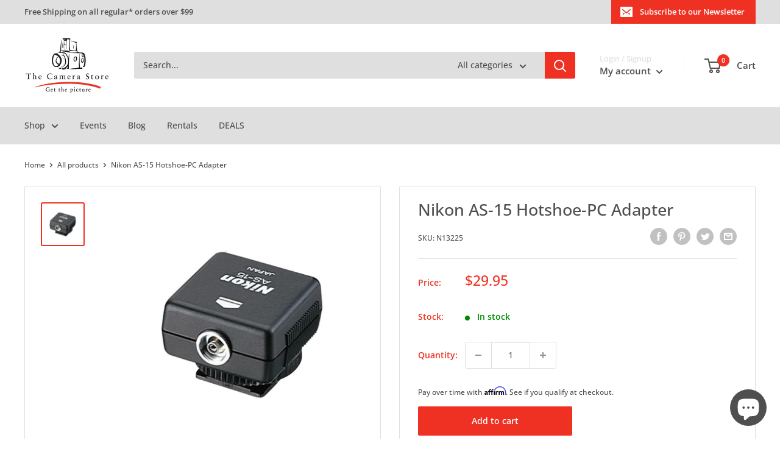

--- FILE ---
content_type: text/html; charset=utf-8
request_url: https://thecamerastore.com/products/nikon-as-15-hotshoe-pc-adapter
body_size: 99232
content:
<!doctype html>

<html class="no-js" lang="en">
  <head>
	<!-- Added by AVADA SEO Suite -->
	

	<!-- /Added by AVADA SEO Suite -->
    <meta charset="utf-8">
    <meta
      name="viewport"
      content="width=device-width, initial-scale=1.0, height=device-height, minimum-scale=1.0, maximum-scale=1.0"
    >
    <meta name="theme-color" content="#ef3123"><title>Nikon AS-15 Hotshoe-PC Adapter
</title><meta name="description" content="Nikon AS-15 Hotshoe-PC Adapter"><link rel="canonical" href="https://thecamerastore.com/products/nikon-as-15-hotshoe-pc-adapter"><link rel="shortcut icon" href="//thecamerastore.com/cdn/shop/files/TCS_Circle_Icon_Low_Quality_fc256236-20c4-44e4-84cc-04efa52a102d_96x96.gif?v=1656089535" type="image/png"><link rel="preload" as="style" href="//thecamerastore.com/cdn/shop/t/14/assets/theme.css?v=129120163833980379811768853433">
    <link rel="preload" as="script" href="//thecamerastore.com/cdn/shop/t/14/assets/theme.js?v=129901818093899927941721407543">
    <link rel="preconnect" href="https://cdn.shopify.com">
    <link rel="preconnect" href="https://fonts.shopifycdn.com">
    <link rel="dns-prefetch" href="https://productreviews.shopifycdn.com">
    <link rel="dns-prefetch" href="https://ajax.googleapis.com">
    <link rel="dns-prefetch" href="https://maps.googleapis.com">
    <link rel="dns-prefetch" href="https://maps.gstatic.com">

    <meta property="og:type" content="product">
  <meta property="og:title" content="Nikon AS-15 Hotshoe-PC Adapter"><meta property="og:image" content="http://thecamerastore.com/cdn/shop/products/Products4387-500x500-25827.jpg?v=1602198337">
    <meta property="og:image:secure_url" content="https://thecamerastore.com/cdn/shop/products/Products4387-500x500-25827.jpg?v=1602198337">
    <meta property="og:image:width" content="500">
    <meta property="og:image:height" content="500"><meta property="product:price:amount" content="29.95">
  <meta property="product:price:currency" content="CAD"><meta property="og:description" content="Nikon AS-15 Hotshoe-PC Adapter"><meta property="og:url" content="https://thecamerastore.com/products/nikon-as-15-hotshoe-pc-adapter">
<meta property="og:site_name" content="The Camera Store"><meta name="twitter:card" content="summary"><meta name="twitter:title" content="Nikon AS-15 Hotshoe-PC Adapter">
  <meta name="twitter:description" content="
	Nikon AS-15 Non-Dedicated PC Sync Terminal Adapter.
	Converts standard ISO-type hot shoe to accept PC-type connection. Permits camera without PC outlet to trigger studio-type strobes.">
  <meta name="twitter:image" content="https://thecamerastore.com/cdn/shop/products/Products4387-500x500-25827_600x600_crop_center.jpg?v=1602198337">
    <link rel="preload" href="//thecamerastore.com/cdn/fonts/open_sans/opensans_n5.500dcf21ddee5bc5855ad3a20394d3bc363c217c.woff2" as="font" type="font/woff2" crossorigin><link rel="preload" href="//thecamerastore.com/cdn/fonts/open_sans/opensans_n5.500dcf21ddee5bc5855ad3a20394d3bc363c217c.woff2" as="font" type="font/woff2" crossorigin><style>
  @font-face {
  font-family: "Open Sans";
  font-weight: 500;
  font-style: normal;
  font-display: swap;
  src: url("//thecamerastore.com/cdn/fonts/open_sans/opensans_n5.500dcf21ddee5bc5855ad3a20394d3bc363c217c.woff2") format("woff2"),
       url("//thecamerastore.com/cdn/fonts/open_sans/opensans_n5.af1a06d824dccfb4d400ba874ef19176651ec834.woff") format("woff");
}

  @font-face {
  font-family: "Open Sans";
  font-weight: 500;
  font-style: normal;
  font-display: swap;
  src: url("//thecamerastore.com/cdn/fonts/open_sans/opensans_n5.500dcf21ddee5bc5855ad3a20394d3bc363c217c.woff2") format("woff2"),
       url("//thecamerastore.com/cdn/fonts/open_sans/opensans_n5.af1a06d824dccfb4d400ba874ef19176651ec834.woff") format("woff");
}

@font-face {
  font-family: "Open Sans";
  font-weight: 600;
  font-style: normal;
  font-display: swap;
  src: url("//thecamerastore.com/cdn/fonts/open_sans/opensans_n6.15aeff3c913c3fe570c19cdfeed14ce10d09fb08.woff2") format("woff2"),
       url("//thecamerastore.com/cdn/fonts/open_sans/opensans_n6.14bef14c75f8837a87f70ce22013cb146ee3e9f3.woff") format("woff");
}

@font-face {
  font-family: "Open Sans";
  font-weight: 500;
  font-style: italic;
  font-display: swap;
  src: url("//thecamerastore.com/cdn/fonts/open_sans/opensans_i5.3ead07c98afbb2e3ec3fe4a47b127b51213a1971.woff2") format("woff2"),
       url("//thecamerastore.com/cdn/fonts/open_sans/opensans_i5.b00ab1ae87e1c84d69a00cf4ca69626559fa5f8c.woff") format("woff");
}


  @font-face {
  font-family: "Open Sans";
  font-weight: 700;
  font-style: normal;
  font-display: swap;
  src: url("//thecamerastore.com/cdn/fonts/open_sans/opensans_n7.a9393be1574ea8606c68f4441806b2711d0d13e4.woff2") format("woff2"),
       url("//thecamerastore.com/cdn/fonts/open_sans/opensans_n7.7b8af34a6ebf52beb1a4c1d8c73ad6910ec2e553.woff") format("woff");
}

  @font-face {
  font-family: "Open Sans";
  font-weight: 500;
  font-style: italic;
  font-display: swap;
  src: url("//thecamerastore.com/cdn/fonts/open_sans/opensans_i5.3ead07c98afbb2e3ec3fe4a47b127b51213a1971.woff2") format("woff2"),
       url("//thecamerastore.com/cdn/fonts/open_sans/opensans_i5.b00ab1ae87e1c84d69a00cf4ca69626559fa5f8c.woff") format("woff");
}

  @font-face {
  font-family: "Open Sans";
  font-weight: 700;
  font-style: italic;
  font-display: swap;
  src: url("//thecamerastore.com/cdn/fonts/open_sans/opensans_i7.916ced2e2ce15f7fcd95d196601a15e7b89ee9a4.woff2") format("woff2"),
       url("//thecamerastore.com/cdn/fonts/open_sans/opensans_i7.99a9cff8c86ea65461de497ade3d515a98f8b32a.woff") format("woff");
}


  :root {
    --default-text-font-size : 15px;
    --base-text-font-size    : 14px;
    --heading-font-family    : "Open Sans", sans-serif;
    --heading-font-weight    : 500;
    --heading-font-style     : normal;
    --text-font-family       : "Open Sans", sans-serif;
    --text-font-weight       : 500;
    --text-font-style        : normal;
    --text-font-bolder-weight: 600;
    --text-link-decoration   : underline;

    --text-color               : #4f4f4f;
    --text-color-rgb           : 79, 79, 79;
    --heading-color            : #ef3123;
    --border-color             : #dfdfdf;
    --border-color-rgb         : 223, 223, 223;
    --form-border-color        : #d2d2d2;
    --accent-color             : #ef3123;
    --accent-color-rgb         : 239, 49, 35;
    --link-color               : #ef3123;
    --link-color-hover         : #b8190d;
    --background               : #ffffff;
    --secondary-background     : #ffffff;
    --secondary-background-rgb : 255, 255, 255;
    --accent-background        : rgba(239, 49, 35, 0.08);

    --input-background: #ffffff;

    --error-color       : #ff0000;
    --error-background  : rgba(255, 0, 0, 0.07);
    --success-color     : #00aa00;
    --success-background: rgba(0, 170, 0, 0.11);

    --primary-button-background      : #ef3123;
    --primary-button-background-rgb  : 239, 49, 35;
    --primary-button-text-color      : #ffffff;
    --secondary-button-background    : #ef3123;
    --secondary-button-background-rgb: 239, 49, 35;
    --secondary-button-text-color    : #ffffff;

    --header-background      : #ffffff;
    --header-text-color      : #4f4f4f;
    --header-light-text-color: #dfdfdf;
    --header-border-color    : rgba(223, 223, 223, 0.3);
    --header-accent-color    : #ef3123;

    --footer-background-color:    #ffffff;
    --footer-heading-text-color:  #ef3123;
    --footer-body-text-color:     #4f4f4f;
    --footer-body-text-color-rgb: 79, 79, 79;
    --footer-accent-color:        #ef3123;
    --footer-accent-color-rgb:    239, 49, 35;
    --footer-border:              1px solid var(--border-color);
    
    --flickity-arrow-color: #acacac;--product-on-sale-accent           : #ef3123;
    --product-on-sale-accent-rgb       : 239, 49, 35;
    --product-on-sale-color            : #ffffff;
    --product-in-stock-color           : #008a00;
    --product-low-stock-color          : #ff6128;
    --product-sold-out-color           : #d1d1d1;
    --product-custom-label-1-background: #ef3123;
    --product-custom-label-1-color     : #ffffff;
    --product-custom-label-2-background: #00a500;
    --product-custom-label-2-color     : #ffffff;
    --product-review-star-color        : #ffbd00;

    --mobile-container-gutter : 20px;
    --desktop-container-gutter: 40px;

    /* Shopify related variables */
    --payment-terms-background-color: #ffffff;
  }
</style>

<script>
  // IE11 does not have support for CSS variables, so we have to polyfill them
  if (!(((window || {}).CSS || {}).supports && window.CSS.supports('(--a: 0)'))) {
    const script = document.createElement('script');
    script.type = 'text/javascript';
    script.src = 'https://cdn.jsdelivr.net/npm/css-vars-ponyfill@2';
    script.onload = function() {
      cssVars({});
    };

    document.getElementsByTagName('head')[0].appendChild(script);
  }
</script>


    <script>window.nfecShopVersion = '1769758336';window.nfecJsVersion = '449678';window.nfecCVersion = 67009</script>
    <script>window.performance && window.performance.mark && window.performance.mark('shopify.content_for_header.start');</script><meta name="google-site-verification" content="W-ZV-I7YoyqyBhBUwBljlYwTD_UE9hIS8HGCH30kQvo">
<meta id="shopify-digital-wallet" name="shopify-digital-wallet" content="/34352463917/digital_wallets/dialog">
<meta name="shopify-checkout-api-token" content="3eed9c0957ad0df0b518df69303c0369">
<meta id="in-context-paypal-metadata" data-shop-id="34352463917" data-venmo-supported="false" data-environment="production" data-locale="en_US" data-paypal-v4="true" data-currency="CAD">
<link rel="alternate" type="application/json+oembed" href="https://thecamerastore.com/products/nikon-as-15-hotshoe-pc-adapter.oembed">
<script async="async" src="/checkouts/internal/preloads.js?locale=en-CA"></script>
<link rel="preconnect" href="https://shop.app" crossorigin="anonymous">
<script async="async" src="https://shop.app/checkouts/internal/preloads.js?locale=en-CA&shop_id=34352463917" crossorigin="anonymous"></script>
<script id="apple-pay-shop-capabilities" type="application/json">{"shopId":34352463917,"countryCode":"CA","currencyCode":"CAD","merchantCapabilities":["supports3DS"],"merchantId":"gid:\/\/shopify\/Shop\/34352463917","merchantName":"The Camera Store","requiredBillingContactFields":["postalAddress","email","phone"],"requiredShippingContactFields":["postalAddress","email","phone"],"shippingType":"shipping","supportedNetworks":["visa","masterCard","discover","interac"],"total":{"type":"pending","label":"The Camera Store","amount":"1.00"},"shopifyPaymentsEnabled":true,"supportsSubscriptions":true}</script>
<script id="shopify-features" type="application/json">{"accessToken":"3eed9c0957ad0df0b518df69303c0369","betas":["rich-media-storefront-analytics"],"domain":"thecamerastore.com","predictiveSearch":true,"shopId":34352463917,"locale":"en"}</script>
<script>var Shopify = Shopify || {};
Shopify.shop = "the-camera-store-inc.myshopify.com";
Shopify.locale = "en";
Shopify.currency = {"active":"CAD","rate":"1.0"};
Shopify.country = "CA";
Shopify.theme = {"name":"Warehouse 2.8.0 TCS Theme","id":127812993069,"schema_name":"Warehouse","schema_version":"2.8.0","theme_store_id":871,"role":"main"};
Shopify.theme.handle = "null";
Shopify.theme.style = {"id":null,"handle":null};
Shopify.cdnHost = "thecamerastore.com/cdn";
Shopify.routes = Shopify.routes || {};
Shopify.routes.root = "/";</script>
<script type="module">!function(o){(o.Shopify=o.Shopify||{}).modules=!0}(window);</script>
<script>!function(o){function n(){var o=[];function n(){o.push(Array.prototype.slice.apply(arguments))}return n.q=o,n}var t=o.Shopify=o.Shopify||{};t.loadFeatures=n(),t.autoloadFeatures=n()}(window);</script>
<script>
  window.ShopifyPay = window.ShopifyPay || {};
  window.ShopifyPay.apiHost = "shop.app\/pay";
  window.ShopifyPay.redirectState = null;
</script>
<script id="shop-js-analytics" type="application/json">{"pageType":"product"}</script>
<script defer="defer" async type="module" src="//thecamerastore.com/cdn/shopifycloud/shop-js/modules/v2/client.init-shop-cart-sync_BN7fPSNr.en.esm.js"></script>
<script defer="defer" async type="module" src="//thecamerastore.com/cdn/shopifycloud/shop-js/modules/v2/chunk.common_Cbph3Kss.esm.js"></script>
<script defer="defer" async type="module" src="//thecamerastore.com/cdn/shopifycloud/shop-js/modules/v2/chunk.modal_DKumMAJ1.esm.js"></script>
<script type="module">
  await import("//thecamerastore.com/cdn/shopifycloud/shop-js/modules/v2/client.init-shop-cart-sync_BN7fPSNr.en.esm.js");
await import("//thecamerastore.com/cdn/shopifycloud/shop-js/modules/v2/chunk.common_Cbph3Kss.esm.js");
await import("//thecamerastore.com/cdn/shopifycloud/shop-js/modules/v2/chunk.modal_DKumMAJ1.esm.js");

  window.Shopify.SignInWithShop?.initShopCartSync?.({"fedCMEnabled":true,"windoidEnabled":true});

</script>
<script defer="defer" async type="module" src="//thecamerastore.com/cdn/shopifycloud/shop-js/modules/v2/client.payment-terms_BxzfvcZJ.en.esm.js"></script>
<script defer="defer" async type="module" src="//thecamerastore.com/cdn/shopifycloud/shop-js/modules/v2/chunk.common_Cbph3Kss.esm.js"></script>
<script defer="defer" async type="module" src="//thecamerastore.com/cdn/shopifycloud/shop-js/modules/v2/chunk.modal_DKumMAJ1.esm.js"></script>
<script type="module">
  await import("//thecamerastore.com/cdn/shopifycloud/shop-js/modules/v2/client.payment-terms_BxzfvcZJ.en.esm.js");
await import("//thecamerastore.com/cdn/shopifycloud/shop-js/modules/v2/chunk.common_Cbph3Kss.esm.js");
await import("//thecamerastore.com/cdn/shopifycloud/shop-js/modules/v2/chunk.modal_DKumMAJ1.esm.js");

  
</script>
<script>
  window.Shopify = window.Shopify || {};
  if (!window.Shopify.featureAssets) window.Shopify.featureAssets = {};
  window.Shopify.featureAssets['shop-js'] = {"shop-cart-sync":["modules/v2/client.shop-cart-sync_CJVUk8Jm.en.esm.js","modules/v2/chunk.common_Cbph3Kss.esm.js","modules/v2/chunk.modal_DKumMAJ1.esm.js"],"init-fed-cm":["modules/v2/client.init-fed-cm_7Fvt41F4.en.esm.js","modules/v2/chunk.common_Cbph3Kss.esm.js","modules/v2/chunk.modal_DKumMAJ1.esm.js"],"init-shop-email-lookup-coordinator":["modules/v2/client.init-shop-email-lookup-coordinator_Cc088_bR.en.esm.js","modules/v2/chunk.common_Cbph3Kss.esm.js","modules/v2/chunk.modal_DKumMAJ1.esm.js"],"init-windoid":["modules/v2/client.init-windoid_hPopwJRj.en.esm.js","modules/v2/chunk.common_Cbph3Kss.esm.js","modules/v2/chunk.modal_DKumMAJ1.esm.js"],"shop-button":["modules/v2/client.shop-button_B0jaPSNF.en.esm.js","modules/v2/chunk.common_Cbph3Kss.esm.js","modules/v2/chunk.modal_DKumMAJ1.esm.js"],"shop-cash-offers":["modules/v2/client.shop-cash-offers_DPIskqss.en.esm.js","modules/v2/chunk.common_Cbph3Kss.esm.js","modules/v2/chunk.modal_DKumMAJ1.esm.js"],"shop-toast-manager":["modules/v2/client.shop-toast-manager_CK7RT69O.en.esm.js","modules/v2/chunk.common_Cbph3Kss.esm.js","modules/v2/chunk.modal_DKumMAJ1.esm.js"],"init-shop-cart-sync":["modules/v2/client.init-shop-cart-sync_BN7fPSNr.en.esm.js","modules/v2/chunk.common_Cbph3Kss.esm.js","modules/v2/chunk.modal_DKumMAJ1.esm.js"],"init-customer-accounts-sign-up":["modules/v2/client.init-customer-accounts-sign-up_CfPf4CXf.en.esm.js","modules/v2/client.shop-login-button_DeIztwXF.en.esm.js","modules/v2/chunk.common_Cbph3Kss.esm.js","modules/v2/chunk.modal_DKumMAJ1.esm.js"],"pay-button":["modules/v2/client.pay-button_CgIwFSYN.en.esm.js","modules/v2/chunk.common_Cbph3Kss.esm.js","modules/v2/chunk.modal_DKumMAJ1.esm.js"],"init-customer-accounts":["modules/v2/client.init-customer-accounts_DQ3x16JI.en.esm.js","modules/v2/client.shop-login-button_DeIztwXF.en.esm.js","modules/v2/chunk.common_Cbph3Kss.esm.js","modules/v2/chunk.modal_DKumMAJ1.esm.js"],"avatar":["modules/v2/client.avatar_BTnouDA3.en.esm.js"],"init-shop-for-new-customer-accounts":["modules/v2/client.init-shop-for-new-customer-accounts_CsZy_esa.en.esm.js","modules/v2/client.shop-login-button_DeIztwXF.en.esm.js","modules/v2/chunk.common_Cbph3Kss.esm.js","modules/v2/chunk.modal_DKumMAJ1.esm.js"],"shop-follow-button":["modules/v2/client.shop-follow-button_BRMJjgGd.en.esm.js","modules/v2/chunk.common_Cbph3Kss.esm.js","modules/v2/chunk.modal_DKumMAJ1.esm.js"],"checkout-modal":["modules/v2/client.checkout-modal_B9Drz_yf.en.esm.js","modules/v2/chunk.common_Cbph3Kss.esm.js","modules/v2/chunk.modal_DKumMAJ1.esm.js"],"shop-login-button":["modules/v2/client.shop-login-button_DeIztwXF.en.esm.js","modules/v2/chunk.common_Cbph3Kss.esm.js","modules/v2/chunk.modal_DKumMAJ1.esm.js"],"lead-capture":["modules/v2/client.lead-capture_DXYzFM3R.en.esm.js","modules/v2/chunk.common_Cbph3Kss.esm.js","modules/v2/chunk.modal_DKumMAJ1.esm.js"],"shop-login":["modules/v2/client.shop-login_CA5pJqmO.en.esm.js","modules/v2/chunk.common_Cbph3Kss.esm.js","modules/v2/chunk.modal_DKumMAJ1.esm.js"],"payment-terms":["modules/v2/client.payment-terms_BxzfvcZJ.en.esm.js","modules/v2/chunk.common_Cbph3Kss.esm.js","modules/v2/chunk.modal_DKumMAJ1.esm.js"]};
</script>
<script>(function() {
  var isLoaded = false;
  function asyncLoad() {
    if (isLoaded) return;
    isLoaded = true;
    var urls = ["\/\/cdn.shopify.com\/proxy\/b4763980e3d231e095bceb367cee1d7512e1818ad565ec042601e5d55c84fa42\/api.goaffpro.com\/loader.js?shop=the-camera-store-inc.myshopify.com\u0026sp-cache-control=cHVibGljLCBtYXgtYWdlPTkwMA","https:\/\/static.klaviyo.com\/onsite\/js\/klaviyo.js?company_id=VBMMZ6\u0026shop=the-camera-store-inc.myshopify.com","https:\/\/static.klaviyo.com\/onsite\/js\/klaviyo.js?company_id=VBMMZ6\u0026shop=the-camera-store-inc.myshopify.com","https:\/\/d5zu2f4xvqanl.cloudfront.net\/42\/fe\/loader_2.js?shop=the-camera-store-inc.myshopify.com","https:\/\/cdn.shopify.com\/s\/files\/1\/0343\/5246\/3917\/t\/14\/assets\/affirmShopify.js?v=1698862270\u0026shop=the-camera-store-inc.myshopify.com","https:\/\/app-api.vidjet.io\/540b9c50-d1bb-45c2-8ffd-70a60611c703\/shopify\/scripttag?v=1750267523389\u0026shop=the-camera-store-inc.myshopify.com"];
    for (var i = 0; i < urls.length; i++) {
      var s = document.createElement('script');
      s.type = 'text/javascript';
      s.async = true;
      s.src = urls[i];
      var x = document.getElementsByTagName('script')[0];
      x.parentNode.insertBefore(s, x);
    }
  };
  if(window.attachEvent) {
    window.attachEvent('onload', asyncLoad);
  } else {
    window.addEventListener('load', asyncLoad, false);
  }
})();</script>
<script id="__st">var __st={"a":34352463917,"offset":-25200,"reqid":"9f147ea8-751e-4bc4-a381-68bdb647a659-1769773799","pageurl":"thecamerastore.com\/products\/nikon-as-15-hotshoe-pc-adapter","u":"a2ad31a786a6","p":"product","rtyp":"product","rid":5205985230893};</script>
<script>window.ShopifyPaypalV4VisibilityTracking = true;</script>
<script id="captcha-bootstrap">!function(){'use strict';const t='contact',e='account',n='new_comment',o=[[t,t],['blogs',n],['comments',n],[t,'customer']],c=[[e,'customer_login'],[e,'guest_login'],[e,'recover_customer_password'],[e,'create_customer']],r=t=>t.map((([t,e])=>`form[action*='/${t}']:not([data-nocaptcha='true']) input[name='form_type'][value='${e}']`)).join(','),a=t=>()=>t?[...document.querySelectorAll(t)].map((t=>t.form)):[];function s(){const t=[...o],e=r(t);return a(e)}const i='password',u='form_key',d=['recaptcha-v3-token','g-recaptcha-response','h-captcha-response',i],f=()=>{try{return window.sessionStorage}catch{return}},m='__shopify_v',_=t=>t.elements[u];function p(t,e,n=!1){try{const o=window.sessionStorage,c=JSON.parse(o.getItem(e)),{data:r}=function(t){const{data:e,action:n}=t;return t[m]||n?{data:e,action:n}:{data:t,action:n}}(c);for(const[e,n]of Object.entries(r))t.elements[e]&&(t.elements[e].value=n);n&&o.removeItem(e)}catch(o){console.error('form repopulation failed',{error:o})}}const l='form_type',E='cptcha';function T(t){t.dataset[E]=!0}const w=window,h=w.document,L='Shopify',v='ce_forms',y='captcha';let A=!1;((t,e)=>{const n=(g='f06e6c50-85a8-45c8-87d0-21a2b65856fe',I='https://cdn.shopify.com/shopifycloud/storefront-forms-hcaptcha/ce_storefront_forms_captcha_hcaptcha.v1.5.2.iife.js',D={infoText:'Protected by hCaptcha',privacyText:'Privacy',termsText:'Terms'},(t,e,n)=>{const o=w[L][v],c=o.bindForm;if(c)return c(t,g,e,D).then(n);var r;o.q.push([[t,g,e,D],n]),r=I,A||(h.body.append(Object.assign(h.createElement('script'),{id:'captcha-provider',async:!0,src:r})),A=!0)});var g,I,D;w[L]=w[L]||{},w[L][v]=w[L][v]||{},w[L][v].q=[],w[L][y]=w[L][y]||{},w[L][y].protect=function(t,e){n(t,void 0,e),T(t)},Object.freeze(w[L][y]),function(t,e,n,w,h,L){const[v,y,A,g]=function(t,e,n){const i=e?o:[],u=t?c:[],d=[...i,...u],f=r(d),m=r(i),_=r(d.filter((([t,e])=>n.includes(e))));return[a(f),a(m),a(_),s()]}(w,h,L),I=t=>{const e=t.target;return e instanceof HTMLFormElement?e:e&&e.form},D=t=>v().includes(t);t.addEventListener('submit',(t=>{const e=I(t);if(!e)return;const n=D(e)&&!e.dataset.hcaptchaBound&&!e.dataset.recaptchaBound,o=_(e),c=g().includes(e)&&(!o||!o.value);(n||c)&&t.preventDefault(),c&&!n&&(function(t){try{if(!f())return;!function(t){const e=f();if(!e)return;const n=_(t);if(!n)return;const o=n.value;o&&e.removeItem(o)}(t);const e=Array.from(Array(32),(()=>Math.random().toString(36)[2])).join('');!function(t,e){_(t)||t.append(Object.assign(document.createElement('input'),{type:'hidden',name:u})),t.elements[u].value=e}(t,e),function(t,e){const n=f();if(!n)return;const o=[...t.querySelectorAll(`input[type='${i}']`)].map((({name:t})=>t)),c=[...d,...o],r={};for(const[a,s]of new FormData(t).entries())c.includes(a)||(r[a]=s);n.setItem(e,JSON.stringify({[m]:1,action:t.action,data:r}))}(t,e)}catch(e){console.error('failed to persist form',e)}}(e),e.submit())}));const S=(t,e)=>{t&&!t.dataset[E]&&(n(t,e.some((e=>e===t))),T(t))};for(const o of['focusin','change'])t.addEventListener(o,(t=>{const e=I(t);D(e)&&S(e,y())}));const B=e.get('form_key'),M=e.get(l),P=B&&M;t.addEventListener('DOMContentLoaded',(()=>{const t=y();if(P)for(const e of t)e.elements[l].value===M&&p(e,B);[...new Set([...A(),...v().filter((t=>'true'===t.dataset.shopifyCaptcha))])].forEach((e=>S(e,t)))}))}(h,new URLSearchParams(w.location.search),n,t,e,['guest_login'])})(!0,!0)}();</script>
<script integrity="sha256-4kQ18oKyAcykRKYeNunJcIwy7WH5gtpwJnB7kiuLZ1E=" data-source-attribution="shopify.loadfeatures" defer="defer" src="//thecamerastore.com/cdn/shopifycloud/storefront/assets/storefront/load_feature-a0a9edcb.js" crossorigin="anonymous"></script>
<script crossorigin="anonymous" defer="defer" src="//thecamerastore.com/cdn/shopifycloud/storefront/assets/shopify_pay/storefront-65b4c6d7.js?v=20250812"></script>
<script data-source-attribution="shopify.dynamic_checkout.dynamic.init">var Shopify=Shopify||{};Shopify.PaymentButton=Shopify.PaymentButton||{isStorefrontPortableWallets:!0,init:function(){window.Shopify.PaymentButton.init=function(){};var t=document.createElement("script");t.src="https://thecamerastore.com/cdn/shopifycloud/portable-wallets/latest/portable-wallets.en.js",t.type="module",document.head.appendChild(t)}};
</script>
<script data-source-attribution="shopify.dynamic_checkout.buyer_consent">
  function portableWalletsHideBuyerConsent(e){var t=document.getElementById("shopify-buyer-consent"),n=document.getElementById("shopify-subscription-policy-button");t&&n&&(t.classList.add("hidden"),t.setAttribute("aria-hidden","true"),n.removeEventListener("click",e))}function portableWalletsShowBuyerConsent(e){var t=document.getElementById("shopify-buyer-consent"),n=document.getElementById("shopify-subscription-policy-button");t&&n&&(t.classList.remove("hidden"),t.removeAttribute("aria-hidden"),n.addEventListener("click",e))}window.Shopify?.PaymentButton&&(window.Shopify.PaymentButton.hideBuyerConsent=portableWalletsHideBuyerConsent,window.Shopify.PaymentButton.showBuyerConsent=portableWalletsShowBuyerConsent);
</script>
<script data-source-attribution="shopify.dynamic_checkout.cart.bootstrap">document.addEventListener("DOMContentLoaded",(function(){function t(){return document.querySelector("shopify-accelerated-checkout-cart, shopify-accelerated-checkout")}if(t())Shopify.PaymentButton.init();else{new MutationObserver((function(e,n){t()&&(Shopify.PaymentButton.init(),n.disconnect())})).observe(document.body,{childList:!0,subtree:!0})}}));
</script>
<script id='scb4127' type='text/javascript' async='' src='https://thecamerastore.com/cdn/shopifycloud/privacy-banner/storefront-banner.js'></script><link id="shopify-accelerated-checkout-styles" rel="stylesheet" media="screen" href="https://thecamerastore.com/cdn/shopifycloud/portable-wallets/latest/accelerated-checkout-backwards-compat.css" crossorigin="anonymous">
<style id="shopify-accelerated-checkout-cart">
        #shopify-buyer-consent {
  margin-top: 1em;
  display: inline-block;
  width: 100%;
}

#shopify-buyer-consent.hidden {
  display: none;
}

#shopify-subscription-policy-button {
  background: none;
  border: none;
  padding: 0;
  text-decoration: underline;
  font-size: inherit;
  cursor: pointer;
}

#shopify-subscription-policy-button::before {
  box-shadow: none;
}

      </style>

<script>window.performance && window.performance.mark && window.performance.mark('shopify.content_for_header.end');</script>

    <link rel="stylesheet" href="//thecamerastore.com/cdn/shop/t/14/assets/theme.css?v=129120163833980379811768853433">

    
  <script type="application/ld+json">
  {
    "@context": "https://schema.org",
    "@type": "Product",
    "productID": 5205985230893,
    "offers": [{
          "@type": "Offer",
          "name": "Default Title",
          "availability":"InStock",
          "price": 29.95,
          "priceCurrency": "CAD",
          "priceValidUntil": "2026-02-09","sku": "N13225",
            "gtin12": "018208030668",
          "url": "/products/nikon-as-15-hotshoe-pc-adapter?variant=34875577499693"
        }
],"brand": {
      "@type": "Brand",
      "name": "Nikon"
    },
    "name": "Nikon AS-15 Hotshoe-PC Adapter",
    "description": "\n\tNikon AS-15 Non-Dedicated PC Sync Terminal Adapter.\n\tConverts standard ISO-type hot shoe to accept PC-type connection. Permits camera without PC outlet to trigger studio-type strobes.",
    "category": "Lighting",
    "url": "/products/nikon-as-15-hotshoe-pc-adapter",
    "sku": "N13225",
    "image": {
      "@type": "ImageObject",
      "url": "https://thecamerastore.com/cdn/shop/products/Products4387-500x500-25827.jpg?v=1602198337&width=1024",
      "image": "https://thecamerastore.com/cdn/shop/products/Products4387-500x500-25827.jpg?v=1602198337&width=1024",
      "name": "Nikon AS-15 Hotshoe-PC Adapter",
      "width": "1024",
      "height": "1024"
    }
  }
  </script>



  <script type="application/ld+json">
  {
    "@context": "https://schema.org",
    "@type": "BreadcrumbList",
  "itemListElement": [{
      "@type": "ListItem",
      "position": 1,
      "name": "Home",
      "item": "https://thecamerastore.com"
    },{
          "@type": "ListItem",
          "position": 2,
          "name": "Nikon AS-15 Hotshoe-PC Adapter",
          "item": "https://thecamerastore.com/products/nikon-as-15-hotshoe-pc-adapter"
        }]
  }
  </script>



    <script>
      // This allows to expose several variables to the global scope, to be used in scripts
      window.theme = {
        pageType: "product",
        cartCount: 0,
        moneyFormat: "${{amount}}",
        moneyWithCurrencyFormat: "${{amount}} CAD",
        currencyCodeEnabled: false,
        showDiscount: true,
        discountMode: "saving",
        searchMode: "product,article,page",
        searchUnavailableProducts: "show",
        cartType: "drawer"
      };

      window.routes = {
        rootUrl: "\/",
        rootUrlWithoutSlash: '',
        cartUrl: "\/cart",
        cartAddUrl: "\/cart\/add",
        cartChangeUrl: "\/cart\/change",
        searchUrl: "\/search",
        productRecommendationsUrl: "\/recommendations\/products"
      };

      window.languages = {
        productRegularPrice: "Regular price",
        productSalePrice: "Sale price",
        collectionOnSaleLabel: "Save {{savings}}",
        productFormUnavailable: "Unavailable",
        productFormAddToCart: "Add to cart",
        productFormSoldOut: "Sold out",
        productAdded: "Product has been added to your cart",
        productAddedShort: "Added!",
        shippingEstimatorNoResults: "No shipping could be found for your address.",
        shippingEstimatorOneResult: "There is one shipping rate for your address:",
        shippingEstimatorMultipleResults: "There are {{count}} shipping rates for your address:",
        shippingEstimatorErrors: "There are some errors:"
      };

      window.lazySizesConfig = {
        loadHidden: false,
        hFac: 0.8,
        expFactor: 3,
        customMedia: {
          '--phone': '(max-width: 640px)',
          '--tablet': '(min-width: 641px) and (max-width: 1023px)',
          '--lap': '(min-width: 1024px)'
        }
      };

      document.documentElement.className = document.documentElement.className.replace('no-js', 'js');
    </script><script src="//thecamerastore.com/cdn/shop/t/14/assets/theme.js?v=129901818093899927941721407543" defer></script>
    <script src="//thecamerastore.com/cdn/shop/t/14/assets/custom.js?v=102476495355921946141666396857" defer></script><script>
        (function () {
          window.onpageshow = function() {
            // We force re-freshing the cart content onpageshow, as most browsers will serve a cache copy when hitting the
            // back button, which cause staled data
            document.documentElement.dispatchEvent(new CustomEvent('cart:refresh', {
              bubbles: true,
              detail: {scrollToTop: false}
            }));
          };
        })();
      </script><!-- Gem_Page_Header_Script -->
        


    <!-- End_Gem_Page_Header_Script -->

    


    

    
  
  <!-- BEGIN app block: shopify://apps/tipo-related-products/blocks/app-embed/75cf2d86-3988-45e7-8f28-ada23c99704f --><script type="text/javascript">
  
    
    
    var Globo = Globo || {};
    window.Globo.RelatedProducts = window.Globo.RelatedProducts || {}; window.moneyFormat = "${{amount}}"; window.shopCurrency = "CAD";
    window.globoRelatedProductsConfig = {
      __webpack_public_path__ : "https://cdn.shopify.com/extensions/019c0dec-9568-7841-9298-4ffecb4afb17/globo-also-bought-cross-sell-123/assets/", apiUrl: "https://related-products.globo.io/api", alternateApiUrl: "https://related-products.globo.io",
      shop: "the-camera-store-inc.myshopify.com", domain: "thecamerastore.com",themeOs20: true, page: 'product',
      customer:null,
      urls:  { search: "\/search", collection: "\/collections" },
      translation: {"add_to_cart":"Add to cart","added_to_cart":"Added to cart","add_selected_to_cart":"Add selected to cart","added_selected_to_cart":"Added selected to cart","sale":"Sale","total_price":"Total price:","this_item":"This item:","sold_out":"Sold out","add_to_cart_short":"ADD","added_to_cart_short":"ADDED"},
      settings: {"hidewatermark":false,"copyright":null,"redirect":false,"new_tab":false,"image_ratio":"200:200","hidden_tags":null,"exclude_tags":null,"hidden_collections":null,"carousel_autoplay":false,"carousel_disable_in_mobile":false,"carousel_items":"10","hideprice":false,"discount":{"enable":false,"condition":"any","type":"percentage","value":10},"sold_out":true,"carousel_loop":true,"carousel_rtl":false,"visible_tags":null},
      boughtTogetherIds: {},
      trendingProducts: [7571433652269,8158902124589,6822068682797,6978736717869,7517891985453,8029322215469,8069273845805,5206311895085,7419802288173,7531745869869,5206297804845,5206278176813,5206300065837,5206255992877,5206255763501,7442307645485,7453825531949,7726843133997,7960011767853,5206342139949,8310597713965,8216127504429,7465207103533,6920090648621,8257481998381,8051207929901,7128161353773,5205956919341,6925139673133,7109149687853,5206329098285,8280954372141,8189543809069,7972802002989,8027802304557,7053420134445,5206205071405,7433498755117,7994897956909,6773864136749,7040023724077,5206300033069,7728960077869,5296207429677,5206220832813,8266492117037,7132888399917,5206099787821,5206387982381,8305155670061],
      productBoughtTogether: {"type":"product_bought_together","enable":false,"title":{"text":"Frequently Bought Together","color":"#ef3123","fontSize":"25","align":"left","trans":[]},"subtitle":{"text":"","color":"#4f4f4f","fontSize":"18","trans":[]},"limit":"10","maxWidth":"1400","conditions":[{"id":"bought_together","status":1},{"id":"manual","status":1},{"id":"vendor","type":"same","status":1},{"id":"type","type":"same","status":1},{"id":"collection","type":"same","status":1},{"id":"tags","type":"same","status":1},{"id":"global","status":1}],"template":{"id":"2","elements":["price","addToCartBtn","variantSelector","saleLabel"],"productTitle":{"fontSize":"15","color":"#ef3123"},"productPrice":{"fontSize":"14","color":"#ef3123"},"productOldPrice":{"fontSize":16,"color":"#4f4f4f"},"button":{"fontSize":"14","color":"#ffffff","backgroundColor":"#ef3123"},"saleLabel":{"color":"#ffffff","backgroundColor":"#ef3123"},"this_item":true,"selected":true},"random":false,"discount":true},
      productRelated: {"type":"product_related","enable":true,"title":{"text":"Recommended Accessories","color":"#ef3123","fontSize":"21","align":"left","trans":[]},"subtitle":{"text":null,"color":"#4f4f4f","fontSize":"14","trans":[]},"limit":"10","maxWidth":1400,"conditions":[{"id":"manual","status":1},{"id":"bought_together","status":0},{"id":"vendor","type":"same","status":0},{"id":"type","type":"same","status":0},{"id":"collection","type":"same","status":0},{"id":"tags","type":"same","status":0},{"id":"global","status":0}],"template":{"id":"1","elements":["price","saleLabel","customCarousel","addToCartBtn"],"productTitle":{"fontSize":"12","color":"#4f4f4f"},"productPrice":{"fontSize":"20","color":"#ef3123"},"productOldPrice":{"fontSize":"12","color":"#4f4f4f"},"button":{"fontSize":"13","color":"#ffffff","backgroundColor":"#ef3123"},"saleLabel":{"color":"#ffffff","backgroundColor":"#ef3123"},"this_item":false,"selected":false,"customCarousel":{"large":"6","small":"4","tablet":"3","mobile":"2"}},"random":false,"discount":false},
      cart: {"type":"cart","enable":false,"title":{"text":"What else do you need?","color":"#ef3123","fontSize":"20","align":"left","trans":[]},"subtitle":{"text":"","color":"#4f4f4f","fontSize":"18","trans":[]},"limit":"10","maxWidth":"1400","conditions":[{"id":"manual","status":1},{"id":"bought_together","status":1},{"id":"tags","type":"same","status":1},{"id":"global","status":1}],"template":{"id":"3","elements":["price","addToCartBtn","variantSelector","saleLabel"],"productTitle":{"fontSize":"14","color":"#ef3123"},"productPrice":{"fontSize":"14","color":"#ef3123"},"productOldPrice":{"fontSize":16,"color":"#4f4f4f"},"button":{"fontSize":"15","color":"#ffffff","backgroundColor":"#ef3123"},"saleLabel":{"color":"#ffffff","backgroundColor":"#ef3123"},"this_item":true,"selected":true},"random":false,"discount":false},
      basis_collection_handle: 'globo_basis_collection',
      widgets: [],
      offers: [],
      view_name: 'globo.alsobought', cart_properties_name: '_bundle', upsell_properties_name: '_upsell_bundle',
      discounted_ids: [],discount_min_amount: 0,offerdiscounted_ids: [],offerdiscount_min_amount: 0,data: { ids: ["5205985230893"],handles: ["nikon-as-15-hotshoe-pc-adapter"], title : "Nikon AS-15 Hotshoe-PC Adapter", vendors: ["Nikon"], types: ["Lighting"], tags: ["Brand_Nikon","Category_On Camera Flash","Category_On Camera Flash Accessories"], collections: [] },
        
        product: {id: "5205985230893", title: "Nikon AS-15 Hotshoe-PC Adapter", handle: "nikon-as-15-hotshoe-pc-adapter", price: 2995, compare_at_price: null, images: ["//thecamerastore.com/cdn/shop/products/Products4387-500x500-25827.jpg?v=1602198337"], variants: [{"id":34875577499693,"title":"Default Title","option1":"Default Title","option2":null,"option3":null,"sku":"N13225","requires_shipping":true,"taxable":true,"featured_image":null,"available":true,"name":"Nikon AS-15 Hotshoe-PC Adapter","public_title":null,"options":["Default Title"],"price":2995,"weight":0,"compare_at_price":null,"inventory_management":"shopify","barcode":"018208030668","requires_selling_plan":false,"selling_plan_allocations":[],"quantity_rule":{"min":1,"max":null,"increment":1}}], available: true, vendor: "Nikon", product_type: "Lighting", tags: ["Brand_Nikon","Category_On Camera Flash","Category_On Camera Flash Accessories"], published_at:"2020-10-08 17:05:36 -0600"},cartdata:{ ids: [],handles: [], vendors: [], types: [], tags: [], collections: [] },upselldatas:{},cartitems:[],cartitemhandles: [],manualCollectionsDatas: {},layouts: [],
      no_image_url: "https://cdn.shopify.com/s/images/admin/no-image-large.gif",
      manualRecommendations:[], manualVendors:[], manualTags:[], manualProductTypes:[], manualCollections:[],
      app_version : 2,
      collection_handle: "", curPlan :  "PROFESSIONAL" ,
    }; globoRelatedProductsConfig.settings.hidewatermark= true;
     globoRelatedProductsConfig.manualCollections = []; globoRelatedProductsConfig.manualProductTypes = []; globoRelatedProductsConfig.manualTags = []; globoRelatedProductsConfig.manualVendors = [];    globoRelatedProductsConfig.data.collections = globoRelatedProductsConfig.data.collections.concat(["globo_basis_collection","lighting","nikon","nikon-best-sellers","products-under-99"]);globoRelatedProductsConfig.boughtTogetherIds[5205985230893] = false;
        globoRelatedProductsConfig.boughtTogetherIds[5205985230893] =[];globoRelatedProductsConfig.upselldatas[5205985230893] = { title: "Nikon AS-15 Hotshoe-PC Adapter", collections :["globo_basis_collection","lighting","nikon","nikon-best-sellers","products-under-99"], tags:["Brand_Nikon","Category_On Camera Flash","Category_On Camera Flash Accessories"], product_type:"Lighting"};
</script>
<style>
  
</style>
<script>
  document.addEventListener('DOMContentLoaded', function () {
    document.querySelectorAll('[class*=globo_widget_]').forEach(function (el) {
      if (el.clientWidth < 600) {
        el.classList.add('globo_widget_mobile');
      }
    });
  });
</script>

<!-- BEGIN app snippet: globo-alsobought-style -->
<style>
    .ga-products-box .ga-product_image:after{padding-top:100%;}
    @media only screen and (max-width:749px){.return-link-wrapper{margin-bottom:0 !important;}}
    
        
        
            
                
                
                  .ga-products-box .ga-product_image:after{padding-top:100.0%;}
                
            
        
    
    
        

        


            #ga-product_bought_together{max-width:1400px;margin:15px auto;} #ga-product_bought_together h2{color:#ef3123;font-size:25px;text-align:left;}  #ga-product_bought_together .ga-subtitle{color:#4f4f4f;font-size:18px;text-align:left;}  #ga-product_bought_together .ga-product_title, #ga-product_bought_together select.ga-product_variant_select{color:#ef3123;font-size:15px;} #ga-product_bought_together span.ga-product_price{color:#ef3123;font-size:14px;}  #ga-product_bought_together .ga-product_oldprice{color:#4f4f4f;font-size:16px;}  #ga-product_bought_together button.ga-product_addtocart, #ga-product_bought_together button.ga-addalltocart{color:#ffffff;background-color:#ef3123;font-size:14px;} #ga-product_bought_together .ga-label_sale{color:#ffffff;background-color:#ef3123;} #ga-product_related{max-width:1400px;margin:15px auto;} #ga-product_related h2{color:#ef3123;font-size:21px;text-align:left;}  #ga-product_related .ga-subtitle{color:#4f4f4f;font-size:14px;text-align:left;}  #ga-product_related .ga-product_title, #ga-product_related select.ga-product_variant_select{color:#4f4f4f;font-size:12px;} #ga-product_related span.ga-product_price{color:#ef3123;font-size:20px;}  #ga-product_related .ga-product_oldprice{color:#4f4f4f;font-size:12px;}  #ga-product_related button.ga-product_addtocart, #ga-product_related button.ga-addalltocart{color:#ffffff;background-color:#ef3123;font-size:13px;} #ga-product_related .ga-label_sale{color:#ffffff;background-color:#ef3123;}
        
        
        #ga-cart{max-width:1400px;margin:15px auto;} #ga-cart h2{color:#ef3123;font-size:20px;text-align:left;}  #ga-cart .ga-subtitle{color:#4f4f4f;font-size:18px;text-align:left;}  #ga-cart .ga-product_title, #ga-cart select.ga-product_variant_select{color:#ef3123;font-size:14px;} #ga-cart span.ga-product_price{color:#ef3123;font-size:14px;}  #ga-cart .ga-product_oldprice{color:#4f4f4f;font-size:16px;}  #ga-cart button.ga-product_addtocart, #ga-cart button.ga-addalltocart{color:#ffffff;background-color:#ef3123;font-size:15px;} #ga-cart .ga-label_sale{color:#ffffff;background-color:#ef3123;}
    </style>
<!-- END app snippet --><!-- BEGIN app snippet: globo-alsobought-template -->
<script id="globoRelatedProductsTemplate2" type="template/html">
  {% if box.template.id == 1 or box.template.id == '1' %}
  <div id="{{box.id}}" data-title="{{box.title.text | escape}}" class="ga ga-template_1 ga-products-box ga-template_themeid_{{ theme_store_id  }}"> {% if box.title and box.title.text and box.title.text != '' %} <h2 class="ga-title section-title"> <span>{{box.title.text}}</span> </h2> {% endif %} {% if box.subtitle and box.subtitle.text and box.subtitle.text != '' %} <div class="ga-subtitle">{{box.subtitle.text}}</div> {% endif %} <div class="ga-products"> <div class="ga-carousel_wrapper"> <div class="ga-carousel gowl-carousel" data-products-count="{{products.size}}"> {% for product in products %} {% assign first_available_variant = false %} {% for variant in product.variants %} {% if first_available_variant == false and variant.available %} {% assign first_available_variant = variant %} {% endif %} {% endfor %} {% if first_available_variant == false %} {% assign first_available_variant = product.variants[0] %} {% endif %} {% if product.images[0] %} {% assign featured_image = product.images[0] | img_url: '350x' %} {% else %} {% assign featured_image = no_image_url | img_url: '350x' %} {% endif %} <div class="ga-product" data-product-id="{{product.id}}"> <a {% if settings.new_tab %} target="_blank" {% endif %} href="/products/{{product.handle}}"> {% if box.template.elements contains 'saleLabel' and first_available_variant.compare_at_price > first_available_variant.price %} <span class="ga-label ga-label_sale">{{translation.sale}}</span> {% endif %} {% unless product.available %} <span class="ga-label ga-label_sold">{{translation.sold_out}}</span> {% endunless %} <div class="ga-product_image ga-product_image_{{product.id}}" id="ga-product_image_{{product.id}}" style="background-image: url('{{featured_image}}')"> <span></span> </div> </a> <a class="ga-product_title  " {% if settings.new_tab %} target="_blank" {% endif %} href="/products/{{product.handle}}">{{product.title}}</a> {% assign variants_size = product.variants | size %} <div class="ga-product_variants-container{% unless box.template.elements contains 'variantSelector' %} ga-hide{% endunless %}"> <select aria-label="Variant" class="ga-product_variant_select {% if variants_size == 1 %}ga-hide{% endif %}"> {% for variant in product.variants %} <option {% if first_available_variant.id == variant.id %} selected {% endif %} {% unless variant.available %} disabled {% endunless %} data-image="{% if variant.featured_image %}{{variant.featured_image.src | img_url: '350x'}}{% else %}{{featured_image}}{% endif %}" data-available="{{variant.available}}" data-compare_at_price="{{variant.compare_at_price}}" data-price="{{variant.price}}" value="{{variant.id}}">{{variant.title}} {% unless variant.available %} - {{translation.sold_out}} {% endunless %} </option> {% endfor %} </select> </div> {% if settings.setHideprice %} {% else %} {% if box.template.elements contains 'price' %} <span class="ga-product_price-container"> <span class="ga-product_price money   {% if first_available_variant.compare_at_price > first_available_variant.price %} ga-product_have_oldprice {% endif %}">{{first_available_variant.price | money}}</span> {% if first_available_variant.compare_at_price > first_available_variant.price %} <s class="ga-product_oldprice money">{{first_available_variant.compare_at_price | money}}</s> {% endif %} </span> {% endif %} {% if box.template.elements contains 'addToCartBtn' %} <button class="ga-product_addtocart" type="button" data-add="{{translation.add_to_cart}}" data-added="{{translation.added_to_cart}}">{{translation.add_to_cart}}</button> {% endif %} {% endif %} </div> {% endfor %} </div> </div> {%- unless settings.hidewatermark == true -%} <p style="text-align: right;font-size:small;display: inline-block !important; width: 100%;">{% if settings.copyright !='' %}{{ settings.copyright }}{%- endif -%}</p>{%- endunless -%} </div> </div>
  {% elsif box.template.id == 2 or box.template.id == '2' %}
  <div id="{{box.id}}" data-title="{{box.title.text | escape}}" class="ga ga-template_2 ga-products-box "> {% if box.title and box.title.text and box.title.text != '' %} <h2 class="ga-title section-title "> <span>{{box.title.text}}</span> </h2> {% endif %} {% if box.subtitle and box.subtitle.text and box.subtitle.text != '' %} <div class="ga-subtitle">{{box.subtitle.text}}</div> {% endif %} {% assign total_price = 0 %} {% assign total_sale_price = 0 %} <div class="ga-products"> <div class="ga-products_image"> {% for product in products %} {% assign first_available_variant = false %} {% for variant in product.variants %} {% if first_available_variant == false and variant.available %} {% assign first_available_variant = variant %} {% endif %} {% endfor %} {% if first_available_variant == false %} {% assign first_available_variant = product.variants[0] %} {% endif %} {% if first_available_variant.available and box.template.selected %} {% assign total_price = total_price | plus: first_available_variant.price %} {% if first_available_variant.compare_at_price > first_available_variant.price %} {% assign total_sale_price = total_sale_price | plus: first_available_variant.compare_at_price %} {% else %} {% assign total_sale_price = total_sale_price | plus: first_available_variant.price %} {% endif %} {% endif %} {% if product.images[0] %} {% assign featured_image = product.images[0] | img_url: '350x' %} {% else %} {% assign featured_image = no_image_url | img_url: '350x' %} {% endif %} <div class="ga-product {% if forloop.last %}last{% endif %}" id="ga-product_{{product.id}}"> <a {% if settings.new_tab %} target="_blank" {% endif %} href="/products/{{product.handle}}"> {% unless product.available %} <span class="ga-label ga-label_sold">{{translation.sold_out}}</span> {% endunless %} <img class="ga-product_image_{{product.id}}" id="ga-product_image_{{product.id}}" src="{{featured_image}}" alt="{{product.title}}"/> </a> </div> {% endfor %} {% if settings.setHideprice %} {% else %} <div class="ga-product-form {% unless total_price > 0 %}ga-hide{% endunless %}"> {% if box.template.elements contains 'price' %} <div> {{translation.total_price}} <span class="ga-product_price ga-product_totalprice money">{{total_price | money}}</span> <span class="ga-product_oldprice ga-product_total_sale_price money {% if total_price >= total_sale_price %} ga-hide {% endif %}">{{ total_sale_price | money}}</span> </div> {% endif %} {% if box.template.elements contains 'addToCartBtn' %} <button class="ga-addalltocart" type="button" data-add="{{translation.add_selected_to_cart}}" data-added="{{translation.added_selected_to_cart}}">{{translation.add_selected_to_cart}}</button> {% endif %} </div> {% endif %} </div> </div> <ul class="ga-products-input"> {% for product in products %} {% assign first_available_variant = false %} {% for variant in product.variants %} {% if first_available_variant == false and variant.available %} {% assign first_available_variant = variant %} {% endif %} {% endfor %} {% if first_available_variant == false %} {% assign first_available_variant = product.variants[0] %} {% endif %} {% if product.images[0] %} {% assign featured_image = product.images[0] | img_url: '350x' %} {% else %} {% assign featured_image = no_image_url | img_url: '350x' %} {% endif %} <li class="ga-product{% unless box.template.selected %} ga-deactive{% endunless %}" data-product-id="{{product.id}}"> <input {% unless product.available %} disabled {% endunless %} class="selectedItem" {% if box.template.selected and product.available == true %} checked {% endif %} type="checkbox" value="{{product.id}}"/> <a class="ga-product_title" {% if settings.new_tab %} target="_blank" {% endif %} href="/products/{{product.handle}}"> {% if product.id == cur_product_id %} <strong>{{translation.this_item}} </strong> {% endif %} {{product.title}} {% unless product.available %} - {{translation.sold_out}} {% endunless %} </a> {% assign variants_size = product.variants | size %} <div class="ga-product_variants-container{% unless box.template.elements contains 'variantSelector' %} ga-hide{% endunless %}"> <select {% unless product.available %} disabled {% endunless %} aria-label="Variant" class="ga-product_variant_select {% if variants_size == 1 %}ga-hide{% endif %}"> {% for variant in product.variants %} <option {% if first_available_variant.id == variant.id %} selected {% endif %} {% unless variant.available %} disabled {% endunless %} data-image="{% if variant.featured_image %}{{variant.featured_image.src | img_url: '100x'}}{% else %}{{featured_image}}{% endif %}" data-available="{{variant.available}}" data-compare_at_price="{{variant.compare_at_price}}" data-price="{{variant.price}}" value="{{variant.id}}">{{variant.title}} {% unless variant.available %} - {{translation.sold_out}} {% endunless %} </option> {% endfor %} </select> </div> {% if settings.setHideprice %} {% else %} {% if box.template.elements contains 'price' %} <span class="ga-product_price-container"> <span class="ga-product_price money   {% if first_available_variant.compare_at_price > first_available_variant.price %} ga-product_have_oldprice {% endif %}">{{first_available_variant.price | money}}</span> {% if first_available_variant.compare_at_price > first_available_variant.price %} <s class="ga-product_oldprice money">{{first_available_variant.compare_at_price | money}}</s> {% endif %} </span> {% endif %} {% endif %} </li> {% endfor %} </ul> {%- unless settings.hidewatermark == true -%} <p style="text-align: right;font-size:small;display: inline-block !important; width: 100%;"> {% if settings.copyright !='' %} {{ settings.copyright }} {%- endif -%} </p> {%- endunless -%} </div>
  {% elsif box.template.id == 3 or box.template.id == '3' %}
  <div id="{{box.id}}" data-title="{{box.title.text | escape}}" class="ga ga-template_3 ga-products-box  "> {% if box.title and box.title.text and box.title.text != '' %} <h2 class="ga-title section-title "> <span>{{box.title.text}}</span> </h2> {% endif %} {% if box.subtitle and box.subtitle.text and box.subtitle.text != '' %} <div class="ga-subtitle">{{box.subtitle.text}}</div> {% endif %} {% assign total_price = 0 %} {% assign total_sale_price = 0 %} <div class="ga-products"> <ul class="ga-products-table"> {% for product in products %} {% assign first_available_variant = false %} {% for variant in product.variants %} {% if first_available_variant == false and variant.available %} {% assign first_available_variant = variant %} {% endif %} {% endfor %} {% if first_available_variant == false %} {% assign first_available_variant = product.variants[0] %} {% endif %} {% if first_available_variant.available and box.template.selected %} {% assign total_price = total_price | plus: first_available_variant.price %} {% if first_available_variant.compare_at_price > first_available_variant.price %} {% assign total_sale_price = total_sale_price | plus: first_available_variant.compare_at_price %} {% else %} {% assign total_sale_price = total_sale_price | plus: first_available_variant.price %} {% endif %} {% endif %} {% if product.images[0] %} {% assign featured_image = product.images[0] | img_url: '100x' %} {% else %} {% assign featured_image = no_image_url | img_url: '100x' %} {% endif %} <li class="ga-product{% unless box.template.selected %} ga-deactive{% endunless %}" data-product-id="{{product.id}}"> <div class="product_main"> <input {% unless product.available %} disabled {% endunless %} class="selectedItem" {% if box.template.selected and product.available == true %} checked {% endif %} type="checkbox" value=""/> <a {% if settings.new_tab %} target="_blank" {% endif %} href="/products/{{product.handle}}" class="ga-products_image"> {% unless product.available %} <span class="ga-label ga-label_sold">{{translation.sold_out}}</span> {% endunless %} <span> <img class="ga-product_image_{{product.id}}" id="ga-product_image_{{product.id}}" src="{{featured_image}}" alt="{{product.title}}"/> </span> </a> <div> <a class="ga-product_title" {% if settings.new_tab %} target="_blank" {% endif %} href="/products/{{product.handle}}"> {% if product.id == cur_product_id %} <strong>{{translation.this_item}} </strong> {% endif %} {{product.title}} {% unless product.available %} - {{translation.sold_out}} {% endunless %} </a> </div> </div> {% assign variants_size = product.variants | size %} <div class="ga-product_variants-container{% unless box.template.elements contains 'variantSelector' %} ga-hide{% endunless %}"> <select {% unless product.available %} disabled {% endunless %} aria-label="Variant" class="ga-product_variant_select {% if variants_size == 1 %}ga-hide{% endif %}"> {% for variant in product.variants %} <option {% if first_available_variant.id == variant.id %} selected {% endif %} {% unless variant.available %} disabled {% endunless %} data-image="{% if variant.featured_image %}{{variant.featured_image.src | img_url: '100x'}}{% else %}{{featured_image}}{% endif %}" data-available="{{variant.available}}" data-compare_at_price="{{variant.compare_at_price}}" data-price="{{variant.price}}" value="{{variant.id}}">{{variant.title}} {% unless variant.available %} - {{translation.sold_out}} {% endunless %} </option> {% endfor %} </select> </div> {% if settings.setHideprice %} {% else %} {% if box.template.elements contains 'price' %} <span class="ga-product_price-container"> <span class="ga-product_price money   {% if first_available_variant.compare_at_price > first_available_variant.price %} ga-product_have_oldprice {% endif %}">{{first_available_variant.price | money}}</span> {% if first_available_variant.compare_at_price > first_available_variant.price %} <s class="ga-product_oldprice money">{{first_available_variant.compare_at_price | money}}</s> {% endif %} </span> {% endif %} {% endif %} </li> {% endfor %} </ul> {% if settings.setHideprice %} {% else %} <div class="ga-product-form{% unless box.template.selected or total_price > 0 %} ga-hide{% endunless %}"> {% if box.template.elements contains 'price' %} <div>{{translation.total_price}} <span class="ga-product_price ga-product_totalprice money">{{total_price | money}}</span> <span class="ga-product_oldprice ga-product_total_sale_price money {% if total_price >= total_sale_price %} ga-hide {% endif %}">{{ total_sale_price | money}}</span> </div> {% endif %} {% if box.template.elements contains 'addToCartBtn' %} <button class="ga-addalltocart" type="button" data-add="{{translation.add_selected_to_cart}}" data-added="{{translation.added_selected_to_cart}}">{{translation.add_selected_to_cart}}</button> {% endif %} </div> {% endif %} </div> {%- unless settings.hidewatermark == true -%} <p style="text-align: right;font-size:small;display: inline-block !important; width: 100%;"> {% if settings.copyright !='' %} {{ settings.copyright }} {%- endif -%} </p> {%- endunless -%} </div>
  {% elsif box.template.id == 4 or box.template.id == '4' %}
  <div id="{{box.id}}" data-title="{{box.title.text | escape}}" class="ga ga-template_4 ga-products-box"> {% if box.title and box.title.text and box.title.text != '' %} <h2 class="ga-title section-title"> <span>{{box.title.text}}</span> </h2> {% endif %} {% if box.subtitle and box.subtitle.text and box.subtitle.text != '' %} <div class="ga-subtitle">{{box.subtitle.text}}</div> {% endif %} {% assign total_price = 0 %} <div class="ga-products"> <div class="ga-products_wrapper"> <ul class="ga-related-products" data-products-count="{{products.size}}"> {% for product in products %} {% assign first_available_variant = false %} {% for variant in product.variants %} {% if first_available_variant == false and variant.available %} {% assign first_available_variant = variant %} {% endif %} {% endfor %} {% if first_available_variant == false %} {% assign first_available_variant = product.variants[0] %} {% endif %} {% if first_available_variant.available and box.template.selected %} {% assign total_price = total_price | plus: first_available_variant.price %} {% endif %} {% if product.images[0] %} {% assign featured_image = product.images[0] | img_url: '350x' %} {% else %} {% assign featured_image = no_image_url | img_url: '350x' %} {% endif %} <li class="ga-product" data-product-id="{{product.id}}"> <div class="ga-product-wp"> <a {% if settings.new_tab %} target="_blank" {% endif %} href="/products/{{product.handle}}"> {% if box.template.elements contains 'saleLabel' and first_available_variant.compare_at_price > first_available_variant.price %} <span class="ga-label ga-label_sale">{{translation.sale}}</span> {% endif %} {% unless product.available %} <span class="ga-label ga-label_sold">{{translation.sold_out}}</span> {% endunless %} <div class="ga-product_image ga-product_image_{{product.id}}" id="ga-product_image_{{product.id}}" style="background-image: url('{{featured_image}}')"> <span></span> </div> </a> <a class="ga-product_title " {% if settings.new_tab %} target="_blank" {% endif %} href="/products/{{product.handle}}">{{product.title}}</a> {% assign variants_size = product.variants | size %} <div class="ga-product_variants-container{% unless box.template.elements contains 'variantSelector' %} ga-hide{% endunless %}"> <select aria-label="Variant" class="ga-product_variant_select {% if variants_size == 1 %}ga-hide{% endif %}"> {% for variant in product.variants %} <option {% if first_available_variant.id == variant.id %} selected {% endif %} {% unless variant.available %} disabled {% endunless %} data-image="{% if variant.featured_image %}{{variant.featured_image.src | img_url: '350x'}}{% else %}{{featured_image}}{% endif %}" data-available="{{variant.available}}" data-compare_at_price="{{variant.compare_at_price}}" data-price="{{variant.price}}" value="{{variant.id}}">{{variant.title}} {% unless variant.available %} - {{translation.sold_out}} {% endunless %} </option> {% endfor %} </select> </div> {% if settings.setHideprice %} {% else %} {% if box.template.elements contains 'price' %} <span class="ga-product_price-container"> <span class="ga-product_price money  {% if first_available_variant.compare_at_price > first_available_variant.price %} ga-product_have_oldprice {% endif %}">{{first_available_variant.price | money}}</span> {% if first_available_variant.compare_at_price > first_available_variant.price %} <s class="ga-product_oldprice money">{{first_available_variant.compare_at_price | money}}</s> {% endif %} </span> {% endif %} {% endif %} </div> </li> {% endfor %} </ul> {% if settings.setHideprice %} {% else %} <div class="ga-product-form{% unless box.template.selected or total_price > 0 %} ga-hide{% endunless %}"> {% if box.template.elements contains 'price' %} <div class="ga-total-box">{{translation.total_price}} <span class="ga-product_price ga-product_totalprice money">{{total_price | money}}</span> </div> {% endif %} {% if box.template.elements contains 'addToCartBtn' %} <button class="ga-addalltocart" type="button" data-add="{{translation.add_selected_to_cart}}" data-added="{{translation.added_selected_to_cart}}">{{translation.add_selected_to_cart}}</button> {% endif %} </div> {% endif %} </div> </div> {%- unless settings.hidewatermark == true -%} <p style="text-align: right;font-size:small;display: inline-block !important; width: 100%;"> {% if settings.copyright !='' %} {{ settings.copyright }} {%- endif -%} </p> {%- endunless -%} </div>
  {% elsif box.template.id == 5 or box.template.id == '5' %}
  <div id="{{box.id}}" data-title="{{box.title.text | escape}}" class="ga ga-template_5 ga-products-box"> {% if box.title and box.title.text and box.title.text != '' %} <h2 class="ga-title section-title"> <span>{{box.title.text}}</span> </h2> {% endif %} {% if box.subtitle and box.subtitle.text and box.subtitle.text != '' %} <div class="ga-subtitle">{{box.subtitle.text}}</div> {% endif %} {% assign total_price = 0 %} <div class="ga-products"> <div class="ga-products_wrapper"> <ul class="ga-related-vertical" data-products-count="{{products.size}}"> {% for product in products %} {% assign first_available_variant = false %} {% for variant in product.variants %} {% if first_available_variant == false and variant.available %} {% assign first_available_variant = variant %} {% endif %} {% endfor %} {% if first_available_variant == false %} {% assign first_available_variant = product.variants[0] %} {% endif %} {% if first_available_variant.available and box.template.selected %} {% assign total_price = total_price | plus: first_available_variant.price %} {% endif %} {% if product.images[0] %} {% assign featured_image = product.images[0] | img_url: '350x' %} {% else %} {% assign featured_image = no_image_url | img_url: '350x' %} {% endif %} <li class="ga-product" data-product-id="{{product.id}}"> <a class="ga-product-image-wp" {% if settings.new_tab %} target="_blank" {% endif %} href="/products/{{product.handle}}"> {% if box.template.elements contains 'saleLabel' and first_available_variant.compare_at_price > first_available_variant.price %} <span class="ga-label ga-label_sale">{{translation.sale}}</span> {% endif %} {% unless product.available %} <span class="ga-label ga-label_sold">{{translation.sold_out}}</span> {% endunless %} <div class="ga-product_image ga-product_image_{{product.id}}" id="ga-product_image_{{product.id}}" style="background-image: url('{{featured_image}}')"> <span></span> </div> </a> <div class="ga-related-vertical-content"> <a class="ga-product_title " {% if settings.new_tab %} target="_blank" {% endif %} href="/products/{{product.handle}}">{{product.title}}</a> {% assign variants_size = product.variants | size %} <div class="ga-product_variants-container{% unless box.template.elements contains 'variantSelector' %} ga-hide{% endunless %}"> <select aria-label="Variant" class="ga-product_variant_select {% if variants_size == 1 %}ga-hide{% endif %}"> {% for variant in product.variants %} <option {% if first_available_variant.id == variant.id %} selected {% endif %} {% unless variant.available %} disabled {% endunless %} data-image="{% if variant.featured_image %}{{variant.featured_image.src | img_url: '350x'}}{% else %}{{featured_image}}{% endif %}" data-available="{{variant.available}}" data-compare_at_price="{{variant.compare_at_price}}" data-price="{{variant.price}}" value="{{variant.id}}">{{variant.title}} {% unless variant.available %} - {{translation.sold_out}} {% endunless %} </option> {% endfor %} </select> </div> {% if settings.setHideprice %} {% else %} {% if box.template.elements contains 'price' %} <span class="ga-product_price-container"> <span class="ga-product_price money  {% if first_available_variant.compare_at_price > first_available_variant.price %} ga-product_have_oldprice {% endif %}">{{first_available_variant.price | money}}</span> {% if first_available_variant.compare_at_price > first_available_variant.price %} <s class="ga-product_oldprice money">{{first_available_variant.compare_at_price | money}}</s> {% endif %} </span> {% endif %} {% endif %} </div> {% if settings.setHideprice %} {% else %} {% if box.template.elements contains 'addToCartBtn' %} <div class="ga-product_addtocart_wp"> <button class="ga-product_addtocart" type="button" data-add="{{translation.add_to_cart}}" data-added="{{translation.added_to_cart}}">{{translation.add_to_cart}}</button> </div> {% endif %} {% endif %} </li> {% endfor %} </ul> </div> </div> {%- unless settings.hidewatermark == true -%} <p style="text-align: right;font-size:small;display: inline-block !important; width: 100%;"> {% if settings.copyright !='' %} {{ settings.copyright }} {%- endif -%} </p> {%- endunless -%} </div>
  {% elsif box.template.id == 6 or box.template.id == '6' %}
  <div id="{{box.id}}" data-title="{{box.title.text | escape}}" class="ga ga-template_6 ga-products-box"> {% if box.title and box.title.text and box.title.text != '' %} <h2 class="ga-title section-title"> <span>{{box.title.text}}</span> </h2> {% endif %} {% if box.subtitle and box.subtitle.text and box.subtitle.text != '' %} <div class="ga-subtitle">{{box.subtitle.text}}</div> {% endif %} <div class="ga-products"> <div class="ga-carousel_wrapper"> <div class="ga-carousel gowl-carousel" data-products-count="{{products.size}}"> {% for product in products %} {% assign first_available_variant = false %} {% for variant in product.variants %} {% if first_available_variant == false and variant.available %} {% assign first_available_variant = variant %} {% endif %} {% endfor %} {% if first_available_variant == false %} {% assign first_available_variant = product.variants[0] %} {% endif %} {% if product.images[0] %} {% assign featured_image = product.images[0] | img_url: '350x' %} {% else %} {% assign featured_image = no_image_url | img_url: '350x' %} {% endif %} <div class="ga-product" data-product-id="{{product.id}}"> <a class="ga-product-image-wp" {% if settings.new_tab %} target="_blank" {% endif %} href="/products/{{product.handle}}"> {% if box.template.elements contains 'saleLabel' and first_available_variant.compare_at_price > first_available_variant.price %} <span class="ga-label ga-label_sale">{{translation.sale}}</span> {% endif %} {% unless product.available %} <span class="ga-label ga-label_sold">{{translation.sold_out}}</span> {% endunless %} <div class="ga-product_image ga-product_image_{{product.id}}" id="ga-product_image_{{product.id}}" style="background-image: url('{{featured_image}}')"> <span></span> </div> </a> <div class="ga-related-vertical-content"> <a class="ga-product_title " {% if settings.new_tab %} target="_blank" {% endif %} href="/products/{{product.handle}}">{{product.title}}</a> {% assign variants_size = product.variants | size %} <div class="ga-product_variants-container{% unless box.template.elements contains 'variantSelector' %} ga-hide{% endunless %}"> <select aria-label="Variant" class="ga-product_variant_select {% if variants_size == 1 %}ga-hide{% endif %}"> {% for variant in product.variants %} <option {% if first_available_variant.id == variant.id %} selected {% endif %} {% unless variant.available %} disabled {% endunless %} data-image="{% if variant.featured_image %}{{variant.featured_image.src | img_url: '350x'}}{% else %}{{featured_image}}{% endif %}" data-available="{{variant.available}}" data-compare_at_price="{{variant.compare_at_price}}" data-price="{{variant.price}}" value="{{variant.id}}">{{variant.title}} {% unless variant.available %} - {{translation.sold_out}} {% endunless %} </option> {% endfor %} </select> </div> {% if settings.setHideprice %} {% else %} {% if box.template.elements contains 'price' %} <span class="ga-product_price-container"> <span class="ga-product_price money  {% if first_available_variant.compare_at_price > first_available_variant.price %} ga-product_have_oldprice {% endif %}">{{first_available_variant.price | money}}</span> {% if first_available_variant.compare_at_price > first_available_variant.price %} <s class="ga-product_oldprice money">{{first_available_variant.compare_at_price | money}}</s> {% endif %} </span> {% endif %} {% if box.template.elements contains 'addToCartBtn' %} <button class="ga-product_addtocart" type="button" data-add="{{translation.add_to_cart}}" data-added="{{translation.added_to_cart}}">{{translation.add_to_cart}}</button> {% endif %} {% endif %} </div> </div> {% endfor %} </div> </div> </div> {%- unless settings.hidewatermark == true -%} <p style="text-align: right;font-size:small;display: inline-block !important; width: 100%;"> {% if settings.copyright !='' %} {{ settings.copyright }} {%- endif -%} </p> {%- endunless -%} </div>
  {% endif %}
</script>

<!-- END app snippet -->
<!-- END app block --><!-- BEGIN app block: shopify://apps/avada-seo-suite/blocks/avada-seo/15507c6e-1aa3-45d3-b698-7e175e033440 --><script>
  window.AVADA_SEO_ENABLED = true;
</script><!-- BEGIN app snippet: avada-broken-link-manager --><!-- END app snippet --><!-- BEGIN app snippet: avada-seo-site --><!-- END app snippet --><!-- BEGIN app snippet: avada-robot-onpage --><!-- Avada SEO Robot Onpage -->












<!-- END app snippet --><!-- BEGIN app snippet: avada-frequently-asked-questions -->







<!-- END app snippet --><!-- BEGIN app snippet: avada-custom-css --> <!-- BEGIN Avada SEO custom CSS END -->


<!-- END Avada SEO custom CSS END -->
<!-- END app snippet --><!-- BEGIN app snippet: avada-loading --><style>
  @keyframes avada-rotate {
    0% { transform: rotate(0); }
    100% { transform: rotate(360deg); }
  }

  @keyframes avada-fade-out {
    0% { opacity: 1; visibility: visible; }
    100% { opacity: 0; visibility: hidden; }
  }

  .Avada-LoadingScreen {
    display: none;
    width: 100%;
    height: 100vh;
    top: 0;
    position: fixed;
    z-index: 9999;
    display: flex;
    align-items: center;
    justify-content: center;
  
    background-image: url();
    background-position: center;
    background-size: cover;
    background-repeat: no-repeat;
  
  }

  .Avada-LoadingScreen svg {
    animation: avada-rotate 1s linear infinite;
    width: px;
    height: px;
  }
</style>
<script>
  const themeId = Shopify.theme.id;
  const loadingSettingsValue = null;
  const loadingType = loadingSettingsValue?.loadingType;
  function renderLoading() {
    new MutationObserver((mutations, observer) => {
      if (document.body) {
        observer.disconnect();
        const loadingDiv = document.createElement('div');
        loadingDiv.className = 'Avada-LoadingScreen';
        if(loadingType === 'custom_logo' || loadingType === 'favicon_logo') {
          const srcLoadingImage = loadingSettingsValue?.customLogoThemeIds[themeId] || '';
          if(srcLoadingImage) {
            loadingDiv.innerHTML = `
            <img alt="Avada logo"  height="600px" loading="eager" fetchpriority="high"
              src="${srcLoadingImage}&width=600"
              width="600px" />
              `
          }
        }
        if(loadingType === 'circle') {
          loadingDiv.innerHTML = `
        <svg viewBox="0 0 40 40" fill="none" xmlns="http://www.w3.org/2000/svg">
          <path d="M20 3.75C11.0254 3.75 3.75 11.0254 3.75 20C3.75 21.0355 2.91053 21.875 1.875 21.875C0.839475 21.875 0 21.0355 0 20C0 8.9543 8.9543 0 20 0C31.0457 0 40 8.9543 40 20C40 31.0457 31.0457 40 20 40C18.9645 40 18.125 39.1605 18.125 38.125C18.125 37.0895 18.9645 36.25 20 36.25C28.9748 36.25 36.25 28.9748 36.25 20C36.25 11.0254 28.9748 3.75 20 3.75Z" fill=""/>
        </svg>
      `;
        }

        document.body.insertBefore(loadingDiv, document.body.firstChild || null);
        const e = '';
        const t = '';
        const o = 'first' === t;
        const a = sessionStorage.getItem('isShowLoadingAvada');
        const n = document.querySelector('.Avada-LoadingScreen');
        if (a && o) return (n.style.display = 'none');
        n.style.display = 'flex';
        const i = document.body;
        i.style.overflow = 'hidden';
        const l = () => {
          i.style.overflow = 'auto';
          n.style.animation = 'avada-fade-out 1s ease-out forwards';
          setTimeout(() => {
            n.style.display = 'none';
          }, 1000);
        };
        if ((o && !a && sessionStorage.setItem('isShowLoadingAvada', true), 'duration_auto' === e)) {
          window.onload = function() {
            l();
          };
          return;
        }
        setTimeout(() => {
          l();
        }, 1000 * e);
      }
    }).observe(document.documentElement, { childList: true, subtree: true });
  };
  function isNullish(value) {
    return value === null || value === undefined;
  }
  const themeIds = '';
  const themeIdsArray = themeIds ? themeIds.split(',') : [];

  if(!isNullish(themeIds) && themeIdsArray.includes(themeId.toString()) && loadingSettingsValue?.enabled) {
    renderLoading();
  }

  if(isNullish(loadingSettingsValue?.themeIds) && loadingSettingsValue?.enabled) {
    renderLoading();
  }
</script>
<!-- END app snippet --><!-- BEGIN app snippet: avada-seo-social-post --><!-- END app snippet -->
<!-- END app block --><!-- BEGIN app block: shopify://apps/klaviyo-email-marketing-sms/blocks/klaviyo-onsite-embed/2632fe16-c075-4321-a88b-50b567f42507 -->












  <script async src="https://static.klaviyo.com/onsite/js/VBMMZ6/klaviyo.js?company_id=VBMMZ6"></script>
  <script>!function(){if(!window.klaviyo){window._klOnsite=window._klOnsite||[];try{window.klaviyo=new Proxy({},{get:function(n,i){return"push"===i?function(){var n;(n=window._klOnsite).push.apply(n,arguments)}:function(){for(var n=arguments.length,o=new Array(n),w=0;w<n;w++)o[w]=arguments[w];var t="function"==typeof o[o.length-1]?o.pop():void 0,e=new Promise((function(n){window._klOnsite.push([i].concat(o,[function(i){t&&t(i),n(i)}]))}));return e}}})}catch(n){window.klaviyo=window.klaviyo||[],window.klaviyo.push=function(){var n;(n=window._klOnsite).push.apply(n,arguments)}}}}();</script>

  
    <script id="viewed_product">
      if (item == null) {
        var _learnq = _learnq || [];

        var MetafieldReviews = null
        var MetafieldYotpoRating = null
        var MetafieldYotpoCount = null
        var MetafieldLooxRating = null
        var MetafieldLooxCount = null
        var okendoProduct = null
        var okendoProductReviewCount = null
        var okendoProductReviewAverageValue = null
        try {
          // The following fields are used for Customer Hub recently viewed in order to add reviews.
          // This information is not part of __kla_viewed. Instead, it is part of __kla_viewed_reviewed_items
          MetafieldReviews = {};
          MetafieldYotpoRating = null
          MetafieldYotpoCount = null
          MetafieldLooxRating = null
          MetafieldLooxCount = null

          okendoProduct = null
          // If the okendo metafield is not legacy, it will error, which then requires the new json formatted data
          if (okendoProduct && 'error' in okendoProduct) {
            okendoProduct = null
          }
          okendoProductReviewCount = okendoProduct ? okendoProduct.reviewCount : null
          okendoProductReviewAverageValue = okendoProduct ? okendoProduct.reviewAverageValue : null
        } catch (error) {
          console.error('Error in Klaviyo onsite reviews tracking:', error);
        }

        var item = {
          Name: "Nikon AS-15 Hotshoe-PC Adapter",
          ProductID: 5205985230893,
          Categories: ["Globo basis collection - Do not delete","Lighting","Nikon","Nikon Best Sellers","Products Under $99"],
          ImageURL: "https://thecamerastore.com/cdn/shop/products/Products4387-500x500-25827_grande.jpg?v=1602198337",
          URL: "https://thecamerastore.com/products/nikon-as-15-hotshoe-pc-adapter",
          Brand: "Nikon",
          Price: "$29.95",
          Value: "29.95",
          CompareAtPrice: "$0.00"
        };
        _learnq.push(['track', 'Viewed Product', item]);
        _learnq.push(['trackViewedItem', {
          Title: item.Name,
          ItemId: item.ProductID,
          Categories: item.Categories,
          ImageUrl: item.ImageURL,
          Url: item.URL,
          Metadata: {
            Brand: item.Brand,
            Price: item.Price,
            Value: item.Value,
            CompareAtPrice: item.CompareAtPrice
          },
          metafields:{
            reviews: MetafieldReviews,
            yotpo:{
              rating: MetafieldYotpoRating,
              count: MetafieldYotpoCount,
            },
            loox:{
              rating: MetafieldLooxRating,
              count: MetafieldLooxCount,
            },
            okendo: {
              rating: okendoProductReviewAverageValue,
              count: okendoProductReviewCount,
            }
          }
        }]);
      }
    </script>
  




  <script>
    window.klaviyoReviewsProductDesignMode = false
  </script>







<!-- END app block --><!-- BEGIN app block: shopify://apps/selly-promotion-pricing/blocks/app-embed-block/351afe80-738d-4417-9b66-e345ff249052 --><script>window.nfecShopVersion = '1769758336';window.nfecJsVersion = '449678';window.nfecCVersion = 67009</script> <!-- For special customization -->
<script class="productInfox" type="text/info" data-id="5205985230893" data-tag="Brand_Nikon, Category_On Camera Flash, Category_On Camera Flash Accessories" data-ava="true" data-vars="34875577499693," data-cols="263280623661,203232968749,202223288365,206178975789,280127111213,"></script>
<script id="tdf_pxrscript" class="tdf_script5" data-c="/fe\/loader_2.js">
Shopify = window.Shopify || {};
Shopify.shop = Shopify.shop || 'the-camera-store-inc.myshopify.com';
Shopify.SMCPP = {};Shopify.SMCPP = {"id":925040685,"t":"pd","c":1};Shopify.SMCPP.cer = '1.350620';
</script>
<script src="https://d5zu2f4xvqanl.cloudfront.net/42/fe/loader_2.js?shop=the-camera-store-inc.myshopify.com" async data-cookieconsent="ignore"></script>
<script>
!function(t){var e=function(e){var n,a;(n=t.createElement("script")).type="text/javascript",n.async=!0,n.src=e,(a=t.getElementsByTagName("script")[0]).parentNode.insertBefore(n,a)};setTimeout(function(){window.tdfInited||(window.altcdn=1,e("https://cdn.shopify.com/s/files/1/0013/1642/1703/t/1/assets/loader_2.js?shop=the-camera-store-inc.myshopify.com&v=45"))},2689)}(document);
</script>
<!-- END app block --><!-- BEGIN app block: shopify://apps/warnify-pro-warnings/blocks/main/b82106ea-6172-4ab0-814f-17df1cb2b18a --><!-- BEGIN app snippet: product -->
<script>    var Elspw = {        params: {            money_format: "${{amount}}",            cart: {                "total_price" : 0,                "attributes": {},                "items" : [                ]            }        }    };    Elspw.params.product = {        "id": 5205985230893,        "title": "Nikon AS-15 Hotshoe-PC Adapter",        "handle": "nikon-as-15-hotshoe-pc-adapter",        "tags": ["Brand_Nikon","Category_On Camera Flash","Category_On Camera Flash Accessories"],        "variants":[{"id":34875577499693,"qty":3 === null ? 999 : 3,"title":"Default Title","policy":"continue"}],        "collection_ids":[263280623661,203232968749,202223288365,206178975789,280127111213]    };</script><!-- END app snippet --><!-- BEGIN app snippet: settings -->
  <script>    (function(){      Elspw.loadScript=function(a,b){var c=document.createElement("script");c.type="text/javascript",c.readyState?c.onreadystatechange=function(){"loaded"!=c.readyState&&"complete"!=c.readyState||(c.onreadystatechange=null,b())}:c.onload=function(){b()},c.src=a,document.getElementsByTagName("head")[0].appendChild(c)};      Elspw.config= {"enabled":true,"button":"form[action=\"/cart/add\"] [type=submit], form[action=\"/cart/add\"] .shopify-payment-button__button","css":"","tag":"Els PW","alerts":[{"id":13346,"shop_id":11075,"enabled":1,"name":"Clearance Disclaimer","settings":{"checkout_allowed":"1","line_item_property":"Clearance Product"},"combine":0,"render_type":null,"design_settings":"","checkout_settings":null,"message_backup":"<p>THIS PRODUCT IS MARKED AS CLEARANCE</p>\r\n<p>Please note: Clearance items may be open box, demonstration units, and one-of-a-kind. Online sales are final unless the product is defective. All products are covered by manufacturer warranty. Clearance items may not show accurate stock levels and pricing applies to on-hand stock only.</p>","message":"<p>THIS PRODUCT IS MARKED AS CLEARANCE</p>\r\n<p>Please note: Clearance items may be open box, demonstration units, and one-of-a-kind. Online sales are final unless the product is defective. All products are covered by manufacturer warranty. Clearance items may not show accurate stock levels and pricing applies to on-hand stock only.</p>","based_on":"collections","one_time":0,"geo_enabled":0,"geo":[],"created_at":"2020-11-23T23:58:05.000000Z","updated_at":"2020-12-11T20:10:41.000000Z","collection_ids":[206631338029],"tag":"Els PW 13346"},{"id":13685,"shop_id":11075,"enabled":1,"name":"Special Order Disclaimer","settings":{"checkout_allowed":"1","line_item_property":"Special Order Item"},"combine":0,"render_type":null,"design_settings":"","checkout_settings":null,"message_backup":"<p dir=\"ltr\">This is a Special Order item that we normally do not stock.</p>\r\n<p dir=\"ltr\">Special Order items cannot be returned unless they are defective. Your payment will be processed<span style=\"font-weight: 400;\">&nbsp;within 7 days of the order being placed.</span></p>","message":"<p dir=\"ltr\">This is a Special Order item that we normally do not stock.</p>\r\n<p dir=\"ltr\">Special Order items cannot be returned unless they are defective. Your payment will be processed<span style=\"font-weight: 400;\">&nbsp;within 7 days of the order being placed.</span></p>","based_on":"collections","one_time":0,"geo_enabled":0,"geo":[],"created_at":"2020-12-10T20:41:13.000000Z","updated_at":"2021-08-27T16:58:27.000000Z","collection_ids":[261964824621],"tag":"Els PW 13685"},{"id":13733,"shop_id":11075,"enabled":1,"name":"DJI Drone Return Policy","settings":{"checkout_allowed":"1","line_item_property":"DJI Return Policy Agreement"},"combine":0,"render_type":null,"design_settings":"","checkout_settings":null,"message_backup":"<p>Please note that all DJI products are final sale.</p>\r\n<p>There are no returns on DJI items and exchanges will not occur if the unit is DOA. DOA is defined as a brand new unit that will not turn on, or a brand new unit that does function properly. DJI insists on handling all DOA and service issues directly. For more information visit <a href=\"http://www.dji.com/support/product\" target=\"_blank\" rel=\"noopener noreferrer\">dji.com/support/product</a>.</p>\r\n<p>To view our full UAV Purchase Terms, please <a title=\"UAV Purchase Terms\" href=\"../pages/uav-purchase-terms\" target=\"_blank\" rel=\"noopener\">click here</a>. By clicking OK you indicate that you have read and agree to these purchase terms.</p>","message":"<p>Please note that all DJI products are final sale.</p>\r\n<p>There are no returns on DJI items and exchanges will not occur if the unit is DOA. DOA is defined as a brand new unit that will not turn on, or a brand new unit that does function properly. DJI insists on handling all DOA and service issues directly. For more information visit <a href=\"http://www.dji.com/support/product\" target=\"_blank\" rel=\"noopener noreferrer\">dji.com/support/product</a>.</p>\r\n<p>To view our full UAV Purchase Terms, please <a title=\"UAV Purchase Terms\" href=\"../pages/uav-purchase-terms\" target=\"_blank\" rel=\"noopener\">click here</a>. By clicking OK you indicate that you have read and agree to these purchase terms.</p>","based_on":"collections","one_time":0,"geo_enabled":0,"geo":[],"created_at":"2020-12-11T21:39:44.000000Z","updated_at":"2020-12-12T00:08:00.000000Z","collection_ids":[206890500141],"tag":"Els PW 13733"},{"id":14140,"shop_id":11075,"enabled":1,"name":"Large Item Cannot Be Shipped","settings":{"checkout_allowed":"1","line_item_property":"In-Store Pickup Only"},"combine":0,"render_type":null,"design_settings":"","checkout_settings":"","message_backup":"<p>IN-STORE PICKUP ONLY</p>\n<p>This product is too large to be shipped by normal methods. It is available for in-store pickup only.</p>","message":"<p>IN-STORE PICKUP ONLY</p>\n<p>This product is too large to be shipped by normal methods. It is available for in-store pickup only.</p>","based_on":"products","one_time":0,"geo_enabled":0,"geo":[],"created_at":"2021-01-05T17:56:20.000000Z","updated_at":"2024-09-24T20:18:22.000000Z","tag":"Els PW 14140"},{"id":17091,"shop_id":11075,"enabled":1,"name":"Ilford ULF Disclaimer","settings":{"checkout_allowed":"1","line_item_property":"Ilford ULF Film"},"combine":0,"render_type":null,"design_settings":"","checkout_settings":"","message_backup":"<p><strong>Ilford Ultra Large Format Film</strong></p>\n<p>Ilford produces a limited run of this film each year on a per-order basis.</p>\n<p>Orders placed by June 9, 2024 will be delivered in the fall/winter, and may be subject to changes in price and availability. Orders placed after June 9, 2024 will be delivered the following year. Please contact us for more details.</p>","message":"<p><strong>Ilford Ultra Large Format Film</strong></p>\n<p>Ilford produces a limited run of this film each year on a per-order basis.</p>\n<p>Orders placed by June 9, 2024 will be delivered in the fall/winter, and may be subject to changes in price and availability. Orders placed after June 9, 2024 will be delivered the following year. Please contact us for more details.</p>","based_on":"collections","one_time":0,"geo_enabled":0,"geo":[],"created_at":"2021-08-27T16:28:46.000000Z","updated_at":"2024-04-29T15:56:13.000000Z","collection_ids":[261964791853],"tag":"Els PW 17091"},{"id":21464,"shop_id":11075,"enabled":1,"name":"Datacolor Return Policy","settings":{"checkout_allowed":true,"line_item_property":"Datacolor Return Policy"},"combine":0,"render_type":null,"design_settings":"","checkout_settings":null,"message_backup":"<p>Please note that all Datacolor products are final sale.</p>\n<p>There are no returns or exchanges on Datacolor items. Datacolor insists on handling all returns, exchanges, and service issues directly. For more information visit&nbsp;<a href=\"https://www.datacolor.com/contact\" target=\"_blank\" rel=\"noopener\">datacolor.com/contact</a>.</p>\n<p>By clicking OK you indicate that you have read and agree to these purchase terms.</p>","message":"<p>Please note that all Datacolor products are final sale.</p>\n<p>There are no returns or exchanges on Datacolor items. Datacolor insists on handling all returns, exchanges, and service issues directly. For more information visit&nbsp;<a href=\"https://www.datacolor.com/contact\" target=\"_blank\" rel=\"noopener\">datacolor.com/contact</a>.</p>\n<p>By clicking OK you indicate that you have read and agree to these purchase terms.</p>","based_on":"collections","one_time":0,"geo_enabled":0,"geo":[],"created_at":"2022-09-21T20:39:07.000000Z","updated_at":"2022-09-21T20:41:02.000000Z","collection_ids":[276022591533],"tag":"Els PW 21464"},{"id":22682,"shop_id":11075,"enabled":1,"name":"Winter Shipping on Darkroom Chemicals","settings":{"checkout_allowed":true,"line_item_property":"Winter Shipping on Chemicals"},"combine":0,"render_type":null,"design_settings":"","checkout_settings":"","message_backup":"<p>Please note that liquid chemicals cannot be shipped outside of Calgary during winter months due to the risk of freezing.</p>\n<p>During winter months we will contact you with alternative options including possible cancellation if we are unable to ship your order.&nbsp;</p>","message":"<p>Please note that liquid chemicals cannot be shipped outside of Calgary during winter months due to the risk of freezing.</p>\n<p>During winter months we will contact you with alternative options including possible cancellation if we are unable to ship your order.&nbsp;</p>","based_on":"collections","one_time":0,"geo_enabled":0,"geo":[],"created_at":"2023-01-03T20:30:28.000000Z","updated_at":"2024-11-21T18:26:08.000000Z","collection_ids":[278151430189,312053170221],"tag":"Els PW 22682"},{"id":26392,"shop_id":11075,"enabled":1,"name":"High Demand Product","settings":{"checkout_allowed":true,"line_item_property":"In High Demand"},"combine":0,"render_type":null,"design_settings":"","checkout_settings":"","message_backup":"<p><strong style=\"color: #333333; font-family: OpenSans, 'Segoe UI', Helvetica, Roboto, Arial, sans-serif; font-size: 14px; background-color: #ffffff;\">New Product - In High Demand</strong></p>\n<p><span style=\"background-color: #ffffff; color: #333333; font-family: OpenSans, 'Segoe UI', Helvetica, Roboto, Arial, sans-serif; font-size: 14px;\">This product is in very high demand.&nbsp;</span><span style=\"background-color: #ffffff; color: #333333; font-family: OpenSans, 'Segoe UI', Helvetica, Roboto, Arial, sans-serif; font-size: 14px;\">Orders will be filled on a first-come-first-served basis.<br /></span><span style=\"background-color: #ffffff; color: #333333; font-family: OpenSans, 'Segoe UI', Helvetica, Roboto, Arial, sans-serif; font-size: 14px;\">Delivery of this item may take much longer than usual.</span></p>","message":"<p><strong style=\"color: #333333; font-family: OpenSans, 'Segoe UI', Helvetica, Roboto, Arial, sans-serif; font-size: 14px; background-color: #ffffff;\">New Product - In High Demand</strong></p>\n<p><span style=\"background-color: #ffffff; color: #333333; font-family: OpenSans, 'Segoe UI', Helvetica, Roboto, Arial, sans-serif; font-size: 14px;\">This product is in very high demand.&nbsp;</span><span style=\"background-color: #ffffff; color: #333333; font-family: OpenSans, 'Segoe UI', Helvetica, Roboto, Arial, sans-serif; font-size: 14px;\">Orders will be filled on a first-come-first-served basis, with a limit of 2 per customer.<br /></span><span style=\"background-color: #ffffff; color: #333333; font-family: OpenSans, 'Segoe UI', Helvetica, Roboto, Arial, sans-serif; font-size: 14px;\">Delivery of this item may take much longer than usual.</span></p>","based_on":"products","one_time":0,"geo_enabled":0,"geo":[],"created_at":"2024-02-29T21:33:23.000000Z","updated_at":"2026-01-14T22:17:38.000000Z","tag":"Els PW 26392"}],"grid_enabled":1,"storefront_api_token":null,"is_shopify_plus":1,"cdn":"https://s3.amazonaws.com/els-apps/product-warnings/","theme_app_extensions_enabled":1} ;    })(Elspw)  </script>  <script defer src="https://cdn.shopify.com/extensions/019bff42-56bc-7947-9ebc-4d3173e72ea8/cli-22/assets/app.js"></script>

<script>
  Elspw.params.elsGeoScriptPath = "https://cdn.shopify.com/extensions/019bff42-56bc-7947-9ebc-4d3173e72ea8/cli-22/assets/els.geo.js";
  Elspw.params.remodalScriptPath = "https://cdn.shopify.com/extensions/019bff42-56bc-7947-9ebc-4d3173e72ea8/cli-22/assets/remodal.js";
  Elspw.params.cssPath = "https://cdn.shopify.com/extensions/019bff42-56bc-7947-9ebc-4d3173e72ea8/cli-22/assets/app.css";
</script><!-- END app snippet --><!-- BEGIN app snippet: elspw-jsons -->



  <script type="application/json" id="elspw-product">
    
          {        "id": 5205985230893,        "title": "Nikon AS-15 Hotshoe-PC Adapter",        "handle": "nikon-as-15-hotshoe-pc-adapter",        "tags": ["Brand_Nikon","Category_On Camera Flash","Category_On Camera Flash Accessories"],        "variants":[{"id":34875577499693,"qty":3,"title":"Default Title","policy":"continue"}],        "collection_ids":[263280623661,203232968749,202223288365,206178975789,280127111213]      }    
  </script>



<!-- END app snippet -->


<!-- END app block --><!-- BEGIN app block: shopify://apps/comparable-products/blocks/compare_products/a0463732-e49b-4c6e-b22b-3158b9b069a8 --><link rel="stylesheet" href="https://cdn.shopify.com/extensions/019beae4-0722-7dae-9478-15df494568ab/comparable-139/assets/comparable.css" id="comparable-main-styles" /><script src="https://cdn.shopify.com/extensions/019beae4-0722-7dae-9478-15df494568ab/comparable-139/assets/collection.js" type="text/javascript" defer></script>
<script>
  var comparableVars = {
    moneyFormat: "${{amount}}",
    comparableTableUrl: "https://cdn.shopify.com/extensions/019beae4-0722-7dae-9478-15df494568ab/comparable-139/assets/table.js",
    analyticsUrl: "https://cdn.shopify.com/extensions/019beae4-0722-7dae-9478-15df494568ab/comparable-139/assets/analytics.js",
    serverDomain: 'comparable.zubrcommerce.com',
    productOptionsLoaded:true,
    pageType: "product",productPage: {
        id: 5205985230893,
        comparisonOptions:null},}
  var comparableConfig = {"enabled":true,"embed":true,"enableStickyButton":false,"compareFields":{"price":true,"vendor":true,"productType":false,"tags":false,"description":false,"addToCart":true,"enableOnAllOptions":true,"options":[]},"shopifyFields":{"price":{"enabled":true,"label":"Price","highlight":null},"vendor":{"enabled":true,"label":"Vendor","highlight":null},"productType":{"enabled":false,"label":"Product Type","highlight":null},"description":{"enabled":false,"label":"Description","highlight":null},"tags":{"enabled":false,"label":"Tags","highlight":null},"sku":{"enabled":false,"label":"SKU","highlight":null}},"stickyButton":{"enabled":false,"alwaysShowIfProductsInCompare":false,"content":"text-icon","useIcon":true,"mobileOnlyIcon":true,"position":"right-center","iconSvg":"<?xml version=\"1.0\" encoding=\"iso-8859-1\"?>\n<svg version=\"1.1\" xmlns=\"http://www.w3.org/2000/svg\" xmlns:xlink=\"http://www.w3.org/1999/xlink\" x=\"0px\" y=\"0px\"\n   viewBox=\"0 0 442.852 442.852\" style=\"enable-background:new 0 0 442.852 442.852;\" xml:space=\"preserve\">\n<path d=\"M429.958,288.314l-49.446-137.153c12.872-4.326,22.148-16.482,22.148-30.811c0-17.955-14.551-32.505-32.505-32.505\n  c-0.92,0-1.828,0.048-2.728,0.123c-46.602,2.728-91.716,4.142-136.726,4.304l-9.273-40.846l-9.274,40.841\n  c-45.033-0.186-90.156-1.62-136.75-4.301c-0.893-0.074-1.793-0.121-2.705-0.121c-17.955,0-32.505,14.551-32.505,32.505\n  c0,14.329,9.274,26.485,22.147,30.811L12.895,288.314H0c0,18.292,33.026,33.119,73.766,33.119c40.739,0,73.759-14.827,73.759-33.119\n  h-12.888L84.939,150.462c11.881-4.836,20.264-16.493,20.264-30.112c0-5.62-1.427-10.905-3.937-15.516\n  c31.085,16.548,67.626,25.801,104.831,27.776l1.867,163.831c-4.194,3.025-7.328,7.422-8.746,12.537\n  c-4.264,5.055-6.839,11.582-6.839,18.712c0,8.001,3.237,15.246,8.473,20.499c-1.579,3.122-2.475,6.649-2.475,10.387\n  c0,0.551,0.026,1.096,0.064,1.637c-28.88,4.186-51.77,16.057-60.336,31.213h166.639c-8.565-15.156-31.456-27.027-60.336-31.213\n  c0.038-0.542,0.064-1.086,0.064-1.637c0-3.738-0.896-7.265-2.475-10.387c5.235-5.252,8.473-12.497,8.473-20.499\n  c0-7.13-2.575-13.657-6.839-18.712c-1.417-5.115-4.551-9.512-8.744-12.536l1.865-163.846c37.228-2.012,73.785-11.303,104.868-27.827\n  c-2.532,4.627-3.974,9.936-3.974,15.582c0,13.619,8.382,25.276,20.264,30.112l-49.697,137.852h-12.889\n  c0,18.292,33.021,33.119,73.76,33.119c40.738,0,73.766-14.827,73.766-33.119H429.958z M68.766,288.314H23.524l45.242-125.49V288.314\n  z M124.008,288.314H78.766v-125.49L124.008,288.314z M374.086,162.824l45.242,125.49h-45.242V162.824z M364.086,162.824v125.49\n  h-45.241L364.086,162.824z\"/>\n</svg>\n","rotate":"","inline":false},"floatControls":{"enabled":true,"position":"under-card","elementType":"checkbox","floatX":6,"floatY":6,"icon":"","showOnHover":false,"addToCompareClass":"","inComparisonClass":"","elementTag":"span","targetWrapSelector":".grid-item__content, .card-wrapper, .product-card, .productitem","targetAction":"appendChild","alignUnderCardElement":"left"},"customControls":{"enabled":true},"enablePages":{"enableOnAllCollections":false,"enableOnProductPages":true,"exceptCollections":["compare-tool-product-set","cameras","slr-cameras","mirrorless-system-cameras","compact-cameras","medium-format-cameras","rangefinder-cameras"],"enableOnHomepage":false,"enableOnAnyPage":false,"exceptPages":[],"searchPage":true,"enableOnBlog":false},"styles":{"collectionCompareBtnBcolor":"#2f60ea","collectionCompareBtnContent":"text-icon","collectionCompareBtnTextColor":"#fff","collectionCompareBtnPosition":"right-center","collectionXIconPosition":"left","barActionsPosition":"left","barHideWidgets":true,"barBlockProductLinks":false,"barCompareBtnOutline":false,"barCloseBtnOutline":false,"barItemContent":["image","title"],"barItemContentInline":false,"tableMobileFixFirstColumn":false,"tableBestValueHighlightColor":"#ffffdf","tableAddToCartBackgroundColor":"#ef3123","tableSoldOutBackgroundColor":"#d1d1d1","tableGoToCheckoutColor":null,"tableGoToCheckoutUrl":"/cart","tableNoProductsUrl":"/collections/all","tableBooleanTrueColor":"#4d9902","tableBooleanFalseColor":"#b2b2b2","tableBorder":"separate","tableNoXBorder":false,"tableNoYBorder":false,"tableTextAlign":"left","tableDescriptionShowIcon":false,"tableCustomTitleExceptions":[],"tablePriceInTableCell":false,"tablePriceMinimumFractionDigits":0,"tablePrice":{"showOldPriceFirst":false},"tableSaleBadge":{"show":false,"inline":false,"style":"percent","text":"{value}% OFF","textColor":"#e65960","showBorder":true},"tableFullWidth":true,"tableScrollMinProducts":5},"bar":{"minItemsDisable":0},"table":{"fieldsOrder":["price","sku","vendor","productType","tags","description","productOptions","customOptions"],"backButton":{"enabled":false,"position":"before-table-centered","showIcon":true},"productInfo":{"button":{"type":"add_to_cart"},"showVariantsSelector":true,"showVariantsSelectorForLink":true,"showQuantity":false},"showOnlyDifferences":{"type":"toggle"},"stickyHeader":{"enabled":false,"content":["image","title"],"contentInline":false,"minimized":false},"nextBtnEnabled":false,"hideFirstColumn":false,"noFirstColumn":{"showOptionName":false},"useBunchLoad":false},"preselectedCompare":{"products":[]},"openInPopup":true,"selectors":{"product":{"image":""},"collection":{"wrap":""}}}
var comparableGroups = [{"name":"Imaging System","collapsed":false,"options":["Sensor","Sensor Resolution","Effective Resolution"]},{"name":"Exposure Controls","collapsed":false,"options":["ISO Sensitivity","Shutter Speed","Continuous Shooting Speed","Auto Focus Points"]},{"name":"Video Recording","collapsed":false,"options":["Video Resolution","Frame Rate","Bitrate"]},{"name":"Interface","collapsed":false,"options":["Screen Size","Screen Resolution","EVF Resolution","Recording Media","Audio Inputs"]},{"name":"Optics","collapsed":false,"options":["Optical Zoom","Focal Length","Maximum Aperture","Minimum Aperture","Minimum Focus Distance","Filter Size","Lens Construction"]},{"name":"Flash","collapsed":false,"options":[]},{"name":"General","collapsed":false,"options":["Weatherproof","GPS","Film Size","Lens Mount","Power Source","Dimensions","Weight"]}];
  var comparableLocales = {"collection_compare_btn":"Compare","collection_float_btn":"Add to compare","collection_in_comparison_btn":"In comparison","bar_compare_btn":"Compare","bar_close_btn":"Close","bar_add_to_compare_btn":"Add to compare","page_add_to_cart":"Add to cart","page_go_to_checkout":"Go to checkout","page_sold_out":"Sold out","page_quantity":"Quantity","page_show_only_differences":"Show only differences","page_show_all_features":"Show all features","page_close_compare":"Back"};comparableLocales.collection_compare_btn = `Compare`;comparableLocales.collection_float_btn = `Add to compare`;comparableLocales.collection_in_comparison_btn = `In comparison`;
    comparableLocales.bar_compare_btn = `Compare`;
    comparableLocales.bar_close_btn = `Close`;
    comparableLocales.bar_add_to_compare_btn = `Add to compare`;
    comparableLocales.page_add_to_cart = `Add to cart`;
    comparableLocales.page_go_to_checkout = `Go to checkout`;
    comparableLocales.page_sold_out = `Sold out`;
    comparableLocales.page_quantity = `Quantity`;
    comparableLocales.page_show_only_differences = `Show only differences`;
    comparableLocales.page_show_all_features = `Show all features`;
    comparableLocales.page_close_compare = `Back`;function comparableLoadTableScript() {
    if(document.querySelector('[data-behavior="comparable-table-script"]')) {
      return
    }
    const scriptEl = document.createElement('script')
    scriptEl.src = comparableVars.comparableTableUrl
    scriptEl.dataset.behavior = 'comparable-table-script'
    document.body.append(scriptEl)
  }

  document.addEventListener('DOMContentLoaded', () => {
    if(document.querySelector('[data-behavior="comparable-table-wrap"], .comparable-selected-products, .comparable-product-variants, .comparable-product-options')) {
      comparableLoadTableScript()
    }
  });</script><script id="comparable-options">
    var comparableOptions = [{"id":32140,"name":"Sensor","values":["35mm CMOS","CMOS","35.9x24.0mm CMOS","APS-C CMOS","36x24mm BSI CMOS","36x24mm CMOS","22.3x14.9mm CMOS","35.6x24mm CMOS","1.0\" CMOS","1.0\" Stacked CMOS","1/2.3\" CMOS","43.8x32.9mm CMOS","APS-C X-Trans 5 HR CMOS","APS-C back-illuminated X-Trans 5 stacked CMOS","APS-C X-Trans 4 CMOS","53.4x40.0mm CMOS","Medium Format BSI CMOS","24x36mm BSI CMOS","24x36mm CMOS","Full Frame CMOS","1/2.3\"","23.5x15.6mm CMOS","23.5x15.7mm CMOS","Micro 4/3 Live MOS","Micro 4/3 Stacked BSI Live MOS","1.0\" MOS","Micro 4/3","17.3x13.0mm CMOS","35.6x23.8mm CMOS","APS-C Exmor CMOS","Full Frame BSI CMOS","35.6x23.8mm Exmor R CMOS","35.9x24.0mm Exmor R CMOS","35mm Exmor R CMOS","Full Frame Exmor R CMOS","35mm Exmor RS CMOS","1/2.3\" Exmor R CMOS","1.0\" Exmor RS CMOS","1.0\" Exmor RS SMOS","APS-C","35.9x23.9mm CMOS","35.9 x 24mm Stacked CMOS","17.3x13.0mm MOS","17.4x13mm MOS","35.8x23.9mm CMOS","Micro 4/3 BSI CMOS","35.9x23.9mm Partially Stacked CMOS","1/2.3\" MOS","Medium Format CMOS II","1.4\" CMOS","1/4\" CMOS"],"withPriority":false,"isBoolean":false,"description":"","previewImage":false},{"id":32141,"name":"Sensor Resolution","values":["20.1 Megapixels","30.4 Megapixels","26.2 Megapixels","24.1 Megapixels","20.3 Megapixels","102 Megapixels","100 Megapixels","24.0 Megapixels","46.7 Megapixels","47.3 Megapixels","24.6 Megapixels","20.0 Megapixels","16.0 Megapixels","20.8 Megapixels","20.9 Megapixels","24.5 Megapixels","45.7 Megapixels","24.3 Megapixels","20.4 Megapixels","12.0 Megapixels","24.2 Megapixels","36.6 Megapixels","25.7 Megapixels","61.0 Megapixels","50.1 Megapixels","33.0 Megapixels","42.4 Megapixels","18.2 Megapixels","15.3 Megapixels","25.0 Megapixels","21.5 Megapixels","50.5 Megapixels","25.3 Megapixels","25.6 Megapixels","26.5 Megapixels","21.8 Megapixels","25.5 Megapixels","62.4 Megapixels","50.4 Megapixels","24.8 Megapixels","46.9 Megapixels","26.8 Megapixels","18.9 Megapixels","27.0 Megapixels","26.7 Megapixels","50.3 Megapixels","21.7 Megapixels","25.8 Megapixels","16.8 Megapixels","21.1 Megapixels","60.3 Megapixels","22.9 Megapixels","44.3 Megapixels","45.9 Megapixels","22.3 Megapixels","23.9 Megapixels","62.5 Megapixels","34.2 Megapixels"],"withPriority":false,"isBoolean":false,"description":"","previewImage":false},{"id":32146,"name":"Effective Resolution","values":["26 Megapixels","32.5 Megapixels","24.2 Megapixels","24.1 Megapixels","45 Megapixels","20.1 Megapixels","20 Megapixels","20.3 Megapixels","102 Megapixels","51.4 Megapixels","4.8 Megapixels","40.2 Megapixels","26.1 Megapixels","40 Megapixels","50 Megapixels","100 Megapixels","24 Megapixels","60 Megapixels","60.3 Megapixels","46.7 Megapixels","21 Megapixels","45.7 Megapixels","20.9 Megapixels","24.5 Megapixels","20.4 Megapixels","12 Megapixels","16 Megapixels","25.2 Megapixels","33 Megapixels","61 Megapixels","12.1 Megapixels","42 Megapixels","30.4 Megapixels","50.1 Megapixels","47.3 Megapixels","16","16.3 Megapixels","18.1 Megapixels","16.0 Megapixels","24.6 Megapixels","44.3 Megapixels","22.3 Megapixels","25.7 Megapixels","17.7 Megapixels","20.2 Megapixels","1.6 Megapixels","60.1 Megapixels"],"withPriority":false,"isBoolean":false,"description":"","previewImage":false},{"id":32135,"name":"ISO Sensitivity","values":["100 - 102,400","100 - 40,000","100 - 51,200","100 - 12,800","50 - 204,800","100 - 51,200 (Expandable to 102,400)","50 - 102,400","100 - 25,600","100 - 6,400","100 - 6400","80 - 3,200","125 - 6,400","125 - 12,800","100 - 3,200","40 - 102,400","64 - 51,200","160 - 12,800","160 - 12,800 (Expandable to 80 - 51,200)","80 - 51,200","64 - 25,600","200 - 6,400","64 - 50,000","50 - 50,000","100 - 100,000","100 - 50,000","50 - 100,000","80 - 25,000","100 - 102,400 (Expandable to 3,280,000)","100 - 204,800","100 - 51,200 (Expandable to 50 - 204,800)","64 - 25,600 (Expandable to 32 - 102,400)","60 - 25,600","80 - 25,600","80 - 102,400","200 - 25,600","100 - 256,000","100 - 25,600 (Expandable to 50 - 51,200)","100 - 51,200 (Expandable to 204,800)","100 - 819,200","100 - 1,600,000","200 - 1,600,000","100 - 32,000 (Expandable to 50 - 102,400)","100 - 32,000","(50) 100 - 51,200 (204,800)","40 - 409,600","125 - 51,200","80 - 12,000","100 - 12,800 (Expandable to 64 - 25,600)","80 - 12,800","100 - 51,200 (Expandable to 100 - 204,800)","100 - 64,000 (Expandable to 50 - 204,800)","100 - 25,600 (Expandable to 50 - 25,600)","100 - 32,000 (Expandable to 100 - 51,200)","80 - 12,800 (Expandable to 40 - 102,400)","100 - 102,400 (Expandable to 50 - 204,800)","200 - 25,600 (Expandable to 100 - 25,600)","80 - 3,200 (Expandable to 6,400)","100 - 102,400 (Expandable to 50 - 409,600)","100 - 51,200 (Expandable to 50 - 102,400)","200 - 25,600 (Expandable to 64 - 25,600)","80 - 6,400","50 - 200,000","200 - 12,800","125 - 12,800 (Expandable to 64 - 51,200)","50 - 25,600","200 - 102,400"],"withPriority":false,"isBoolean":false,"description":"","previewImage":false},{"id":32142,"name":"Shutter Speed","values":["30 sec. - 1/8000 sec.","30 sec. - 1/4000 sec.","30 sec. - 1/16000 sec.","30 sec. - 1/64000 sec.","15 sec. - 1/2000 sec.","20 sec. - 1/25600 sec.","15 sec. - 1/3200 sec.","60 min. - 1/4000 sec.","4 sec. - 1/16000 sec.","1/4 sec. - 1/8000s","15 min. - 1/8000 sec.","15 min. - 1/32000 sec. (electronic) or 1/8000 sec. (mechanical)","900 sec. - 1/4000 sec.","30 sec. - 1/32000 sec.","4 sec. - 1/32000 sec.","68 min. - 1/2000 sec.","68 min. - 1/6000 sec.","60 min. - 1/2000 sec.","68 min. - 1/4000 sec.","1 sec. - 1/1000 sec.","60 sec. - 1/4000 sec.","60 sec. - 1/16000 sec.","60 min. - 1/16000 sec.","60 sec. - 1/2000 sec.","120 sec. - 1/2000 sec.","500 sec. - 1/8000 sec.","5 sec. - 1/4000 sec.","900 sec. - 1/8000 sec.","60 sec. - 1/8000 sec.","60 sec. - 1/32000 sec.","1/2 sec. - 1/2000 sec.","30 min. - 1/16000 sec.","1/4 sec. - 1/4000s","30 sec. - 1/250 sec.","1/4 sec. - 1/4000 sec.","30 sec. - 1/80000 sec.","30 sec. - 1/2000 sec.","30 sec. - 1/400 sec.","1/4 sec. - 1/32000 sec.","30 sec. - 1/180000 sec.","60 min. - 1/8000 sec.","30 sec. - 1/6000 sec.","15 min. - 1/180000 sec.","4 sec. - 1/2000s","15 min. - 1/16000 sec. (electronic) or 1/8000 sec. (mechanical)","4 sec. - 1/350 sec.","15 min. - 1/32000 sec. (electronic) or 1/4000 sec. (mechanical)","30 sec. - 1/25600 sec.","15 sec. - 1/16000 sec."],"withPriority":false,"isBoolean":false,"description":"","previewImage":false},{"id":32132,"name":"Continuous Shooting Speed","values":["16 FPS Continuous Shooting","6.5 FPS Continuous Shooting","10 FPS Continuous Shooting","15 FPS Continuous Shooting","12 FPS Continuous Shooting","20 FPS Continuous Shooting","40 FPS Continuous Shooting","30 FPS Continuous Shooting","5 FPS Continuous Shooting","3 FPS Continuous Shooting","8 FPS Continuous Shooting","2.3 FPS Continuous Shooting","3.3 FPS Continuous Shooting","4.5 FPS Continuous Shooting","9 FPS Continuous Shooting","7 FPS Continuous Shooting","14 FPS Continuous Shooting","11 FPS Continuous Shooting","60 FPS Continuous Shooting","120 FPS Continuous Shooting","75 FPS Continuous Shooting","9 FPS Continuous Shooting (60 FPS in 4K photo mode)","4.4 FPS Continuous Shooting","18 FPS Continuous Shooting","SPEC","24 FPS Continuous Shooting","6 FPS Continuous Shooting","4.1 FPS Continuous Shooting","20 FPS Continous Shooting","50 FPS Continuous Shooting","70 FPS Continuous Shooting","7.2 FPS Continuous Shooting"],"withPriority":false,"isBoolean":false,"description":"","previewImage":false},{"id":32130,"name":"Auto Focus Points","values":["191","61","45","651 zones","143 zones","819 zones","1053 areas","651","1053","651 Zones","9","4779","117 areas","425","SPEC","117","294 zones","225","315 zones","105","51","153","273","209","493","121","121-point all cross-type","25","49","315","33 (25 cross type)","101","759 zones","693","759 phase detection; 425 contrast detection","759","399","567","315 points (Phase Detection) 25 Points (Contrast Detection)","25 Areas","779","11","299","231","779 zones"],"withPriority":false,"isBoolean":false,"description":"","previewImage":false},{"id":32143,"name":"Video Resolution","values":["4K","1080p","6K","8K","6.2K","2.7K","2K","C4K","5.7K","C8K","1440p","7K","4"],"withPriority":false,"isBoolean":false,"description":"","previewImage":false},{"id":32134,"name":"Frame Rate","values":["60p","7.0 fps","30p","120p","4K: 30fps, 1080p: 60p/30p","4K (APS-C): 60p, 4K (FF): 30p, 1080p: 180p","24p","300p","60p/30p/24p","6K: 24p, 4K: 60p/30p/24p","120p (1080p), 30/24p (4k)","4K: 30/24p, 1080p: 960/480/240/120/60/30/24p","240p","1080p: 23.98/24.00/25/29.97/50/59.94p, 720p: 100/120p","4K: 30p, 1080p: 60/30p","8K: 30p, 4K: 120p, 1080p: 120p","8K: 30p, 1080p: 120p","8K: 30p, 4K:120p, 1080p: 240p","4K: 60p, 1080p: 120p","4K: 30p, 1080p: 120p","4K: 60p, 1080p: 180p","4K: 30p, 1080p: 60p","1080p: 60p, 720p: 120p","6.2K: 30p, 4K: 60p, 1080p: 240p","6K: 30p, 4K: 30p, 1080p: 120p","5.7K: 50fps, 4K: 60fps, 1080p: 300fps","6K: 60p, 4K: 120p, 1080p: 240p","8K: 60p, 4K: 120p, 1080p: 240p","6K: 30p, 4K: 60p, 1080: 120p","4K: 60p, 1080p: 60p","1080p: 60p","C4K: 24p, 4K: 30p, 1080p: 60p","7K: 60p, 4K: 120p, 1080p: 180p"],"withPriority":false,"isBoolean":false,"description":"","previewImage":false},{"id":32131,"name":"Bitrate","values":["2600 Mbps Maximum Bitrate","120 Mbps Maximum Bitrate","2570 Mbps Maximum Bitrate","400 Mbps Maximum Bitrate","720 Mbps Maximum Bitrate","200 Mbps Maximum Bitrate","360 Mbps Maximum Bitrate","300 Mbps Maximum Bitrate","100 Mbps Maximum Bitrate","160 Mbps Maximum Bitrate","237 Mbps Maximum Bitrate","102 Mbps Maximum Bitrate","202 Mbps Maximum Bitrate","150 Mbps Maximum Bitrate","100 Mb/s Maximum Bitrate","1000 Mbps Maximum Bitrate","1.9 Gbps Maximum Bitrate","280 Mbps Maximum Bitrate","600 Mbps Maximum Bitrate","4200 Mbps Maximum Bitrate","800 Mbps Maximum Bitrate","240 Mbps Maximum Bitrate"],"withPriority":false,"isBoolean":false,"description":"","previewImage":false},{"id":32139,"name":"Screen Size","values":["3.2\"","3.0\"","3.6\"","2.95\"","3\"","2.7\"","1.5\"","3.15\"","3.5\"","2.4\""],"withPriority":false,"isBoolean":false,"description":"","previewImage":false},{"id":32793,"name":"Screen Resolution","values":["2.10 million dots","1.62 million dots","1.04 million dots","4.15 million dots","920,000 dots","461,000 dots","922,000 dots","2.36 million dots","1.84 million dots","2.40 million dots","2.33 million dots","1.24 million dots","921,000 dots","1.03 million dots","640x360","128x36","1.44 million dots","921,600 dots","2.09 million dots","1.22 million dots","1.28 million dots"],"withPriority":false,"isBoolean":false,"description":"","previewImage":false},{"id":32794,"name":"EVF Resolution","values":["2.36 million dots","5.76 million dots","3.69 million dots","9.44 million dots","3.68 million dots","9.43 million dots","1.44 million dots","158,000 dots"],"withPriority":false,"isBoolean":false,"description":"","previewImage":false},{"id":32138,"name":"Recording Media","values":["Dual CFexpress","Compact Flash, SD/SDHC/SDXC","SD/SDHC/SDXC","Dual SD (UHS-II)","CFexpress, SD (UHS-II)","CFexpress, SD/SDHC/SDXC","CFexpress Type B, SD/SDHC/SDXC (UHS-II)","Dual SD/SDHC/SDXC","SD/SDHC/SDXC (UHS-II)","Dual SDXC (UHS-II)","Dual SD/SDHC/SDXC (UHS-II)","16GB Internal Memory, CFast, SD/SDHC/SDXC","Built-in 1TB SSD, CFexpress Type B (max 512GB)","SD/SDXC/SDHC (UHS-II)","SD/SDXC/SDHC","SDXC, XQD","CFexpress Type B, SD/SDHC/SDXC (UHS-II), XQD","SD/SDHC/SDXC, XQD","CFexpress Type A, SD/SDHC/SDXC","CFexpress Type A, SD/SDHC/SDXC (UHS-II)","SD (UHS-I/II)","SD/SDHC/SDXC (UHS-I/II)","Dual CFexpress Type A, Dual SD (UHS-II)","CFexpress Type A, SD","Dual Slot CFexpress Type A / SD (UHS-II)","Memory Stick Duo, SD/SDHC/SDXC","MemoryStick Duo/Pro Duo/Pro HG Duo, SD/SDHC/SDXC","microSD/SDHC/SDXC","SD","Memory Stick Pro Duo, SD/SDHC/SDXC","CFexpress (Type B), SD/SDHC/SDXC, XQD","CFexpress Type B, XQD","SD/SDHC/SDXC, MicroSD/SDHC/SDXC","SD/SDHC (UHS-II)","CFexpress Type B, XQD, SD/SDHC/SDXC (UHS-II)","SD (UHS-II)","Dual CFexpress Type B","Dual SD/SDHC/SDXC (UHS-II)/CFexpress Type A","CFexpress Type B, SD (UHS-II)","230GB Internal Memory","microSD"],"withPriority":false,"isBoolean":false,"description":"","previewImage":false},{"id":32129,"name":"Audio Inputs","values":["3.5mm stereo minijack","2.5mm stereo minijack","3.5mm mic input","3.5mm mic input, Multi-Interface Shoe","3.5mm stereo miniphone","Supported via USB"],"withPriority":false,"isBoolean":false,"description":"","previewImage":false},{"id":32148,"name":"Optical Zoom","values":["4.2x Optical Zoom","65x Optical Zoom","40x Optical Zoom","16x Optical Zoom","125x Optical Zoom","83x Optical Zoom","24x Optical Zoom","Fixed Lens","5x Optical Zoom","28x Optical Zoom","2.9x Optical Zoom","25x Optical Zoom","8x Optical Zoom","60x Optical Zoom","30x Optical Zoom","3x Optical Zoom","3.1x Optical Zoom","12x Optical Zoom"],"withPriority":false,"isBoolean":false,"description":"","previewImage":false},{"id":32147,"name":"Focal Length","values":["18-55mm","28mm","24-2,000mm (35mm equivalent)","24-120mm","20-60mm","98mm","23mm","25mm","20-1200mm (35mm equivalent)","24-3,000mm (35mm Equivalent)","24-720mm (35mm Equivalent)","28mm (35mm equivalent)","32mm (35mm equivalent)","25–300mm (35mm equivalent)"],"withPriority":false,"isBoolean":false,"description":"","previewImage":false},{"id":32154,"name":"Maximum Aperture","values":["f1.7","f2.8-6.5","f4","f3.5-5.6","f8","f2","f3.5","f2.8-5.9","f2.8","f3.3-6.4","f3.6-7.0"],"withPriority":false,"isBoolean":false,"description":"","previewImage":false},{"id":32152,"name":"Minimum Aperture","values":["f32","f16","f22","f64","f11","f8"],"withPriority":false,"isBoolean":false,"description":"","previewImage":false},{"id":32149,"name":"Minimum Focus Distance","values":["0.05m","5cm (Macro: 1cm)","0.7m","0.17m","0.3m","0.01m","0.1m","0.08m","0.2m","0.25m","3cm","0.03m","0.06m"],"withPriority":false,"isBoolean":false,"description":"","previewImage":false},{"id":32150,"name":"Filter Size","values":["67mm","39mm","49mm","77mm","72mm","40.5mm"],"withPriority":false,"isBoolean":false,"description":"","previewImage":false},{"id":32151,"name":"Lens Construction","values":["6 elements in 6 groups","7 elements in 5 groups","11 elements in 9 groups","15 elements in 11 groups","17 elements in 12 groups","16 elements in 12 groups","16 elements in 13 groups","6 elements in 4 groups","18 elements in 13 groups","15 elements in 12 groups","8 elements in 6 groups","3 elements in 3 groups","12 elements in 8 groups","10 elements in 8 groups","9 elements in 8 groups","6 elements in 5 groups"],"withPriority":false,"isBoolean":false,"description":"","previewImage":false},{"id":32144,"name":"Weatherproof","values":["Weather resistant","Yes","Weather resistant (filter required)"],"withPriority":false,"isBoolean":false,"description":"","previewImage":false},{"id":32155,"name":"GPS","values":["Optional","Yes","Via Bluetooth connection with app"],"withPriority":false,"isBoolean":false,"description":"","previewImage":false},{"id":32153,"name":"Film Size","values":["35mm"],"withPriority":false,"isBoolean":false,"description":"","previewImage":false},{"id":32136,"name":"Lens Mount","values":["Canon EF","Canon EF-S","Canon RF-S/RF","Canon RF","FUJIFILM G","FUJIFILM X","Hasselblad XCD","Hasselblad H","Leica M","L-Mount","Nikon F DX","Nikon F","Nikon Z","Micro 4/3","Pentax K","Sony E","Canon R","Leica SL","Leica L"],"withPriority":false,"isBoolean":false,"description":"","previewImage":false},{"id":32137,"name":"Power Source","values":["LP-E19 Li-ion Battery","LP-E6N Li-ion Battery","LP-E17 Li-ion Battery","LP-E6NH Battery","LP-E6/N/H Li-ion Batteries","LP-E10 Li-ion Battery","Li-ion Battery","NB-13L Li-ion Battery","Built-in Li-ion Battery","LP-E12 Li-ion Battery","NP-W235 Li-ion Battery","Internal Li-ion Battery","NP-W126S Li-ion Battery","3400mAh Battery","BP-SCL7 Battery","SCL7 Li-ion Battery","2x PX76/SR44 silver oxide Batteries or 1x DL1/3N lithium Battery","BP-SCL4 Li-ion Batter","BP-SCL4 Li-ion Battery","BP-SCL6 Li-ion Battery","4x AA Batteries","EN-EL20a Li-ion Battery","EN-EL18c Li-ion Battery","EN-EL15a Li-ion Battery","EN-EL15b Li-ion Battery","EN-EL15/a/b/c Li-ion Battery","EN-EL25 Li-ion Battery, optional EH-7P AC adapter","EN-EL25 Li-ion Battery","EN-EL15c Li-ion Battery","BLS-50 Li-ion Battery","BLH-1 Li-ion Battery","BLX-1 Li-ion Battery","LI-92B Li-ion Battery","DMW-BLF19 Li-ion Battery","DMW-BLK22 Li-ion Battery","DMW-BLJ31 Li-ion Battery","D-LI90 Li-ion Battery","D-LI92 Li-ion Battery","DB-110 Li-ion Battery","BP-51 Li-ion Battery","NP-FZ100 Li-ion Battery","NP-FW50 Li-ion Battery","Sony Z Series Li-ion Battery","NP-BX1 Li-ion Battery","NP-BJ1 Li-ion Battery","NP-BX1 Li-ion Battery, USB-C","EN-EL15a/b/c Li-ion Battery","EN-EL18a/b/c/d Li-ion Battery","DMW-BLG10PP Li-ion Battery","D-LI109 Li-ion Battery","D-LI96 Li-ion Battery","Rechargeable Li-ion Battery","BP-81 Li-ion Battery","DB-120 Li-ion Battery","BP-SCL7 Li-ion Battery","NB-11LH Li-ion Battery","LP-E6P Li-ion Battery"],"withPriority":false,"isBoolean":false,"description":"","previewImage":false},{"id":32133,"name":"Dimensions","values":["15.8 x 16.7 x 8.2cm","144mm x 110.5mm x 74.8mm","14 x 10 x 7.6cm","13.2 x 9 x 9.1cm","11.6 x 8.5 x 6.8cm","15 x 14.2 x 8.7cm","13.8 x 9.7 x 8.8cm","14.2 x 10.1 x 11.1cm","13.8 x 9.8 x 8.8cm","12.3 x 8.6 x 7cm","12.2 x 9.2 x 6.9cm","12.9 x 10.1 x 7.7cm","13.2 x 8.5 x 7cm","10.4 x 6.9 x 8.5cm","105.5mm x 60.9mm x 42.0mm","10.5 x 6 x 4.1cm","5.6 x 8.1cm","12.7 x 9 x 11.6cm","11 x 6.3 x 3.9cm","15.2 x 16.3 x 10.2cm","15 x 10.4 x 8.1cm","15 x 10.4 x 8.7cm","167.8mm x 94.7mm x 120.9mm","4.2 x 4.4cm","13.6 x 9.2 x 8.4cm","12.6 x 8.5 x 6.5cm","12.7 x 8.5 x 6.5cm","11.8 x 8.2 x 4.6cm","12.9 x 9.1 x 6.3cm","10.2 x 9.3 x 8.4cm","10.2 x 9.2 x 8.4cm","153 x 131 x 205mm","14.8 x 10.6 x 7.4cm","138mm × 38mm × 77mm","139mm x 42mm x 80 mm","13.9 x 38.5 x 8cm","13.9 x 3.5 x 8cm","13.9 x 3.8 x 8cm","13.8 x 7.7 x 4cm","13 x 8 x 9.1cm","13 x 8 x 9.2cm","146 x 107 x 83mm","13.7 x 9.8 x 13cm","14.6 x 11.8 x 18.1cm","14.0 x 10.9 x 14.9cm","16 x 16.3 x 9.2cm","135.5mm x 104mm x 72.5mm","14.3 x 11.5 x 7.67cm","14.3 x 11.5 x 7.6cm (body only)","14.6 x 12.4 x 7.8cm","10.5 x 13.4cm","12.8 x 7.3 x 5.9cm","12.6 x 9.3 x 6cm","13.4 x 10cm","13.4 x 9.3 x 4.3cm","12.5 x 8.5 x 4.9cm","12.1 x 8.4 x 4.9cm","14.4 x 14.6 x 7.5cm","13.4 x 9.1 x 7.2cm","13.8 x 9.1 x 7.2cm","11.3 x 6.5 x 3.2cm","13.6 x 9.7 x 9.1cm","132mm x 92mm x 117mm","128.4mm x 89mm x 74.3mm","13 x 9.3 x 7.7cm","13.8 x 9.8 x 8.7cm","13.8 x 10 x 9.9cm","14.8 x 11 x 9.6cm","15.1 x 11.4 x 11cm","13.2 x 9.7 x 8.1cm","13.4 x 10.2 x 9cm","13.6 x 11 x 8.5cm","13.4 x 10.3 x 7.35cm","12.2 x 6.1 x 2.9cm","14.9 x 11.9 x 9.1cm","11.8 x 6.5 x 3.3cm","10 x 6.1 x 3.3cm","10.39 x 6.1 x 3.3cm","11 x 6.9 x 4.5cm","12.8 x 9.6 x 7cm","12 x 6.6 x 5.9cm","12 x 6.6 x 6.9cm","12.2 x 6.9 x 6.3cm","13.1 x 9.6 x 7.9cm","12.4 x 7.1 x 6.3cm","12.4 x 7.1 x 5.9cm","12.4 x 71.1 x 6.3cm","12.7 x 95 x 74cm (5 x 3 7/8 x 3\")","12.8 x 9.6 x 7.7cm","13.1 x 9.6 x 8.4cm","12.8 x 9.6 x 6.9cm","13.6 x 9.6 x 8.2cm","10.2 x 5.8 x 3.5cm","101.6mm x 58.1mm x 41.0mm","113.3mm x 65.4mm x 72.0mm","13.2 x 9.4 x 14.5cm","10.1 x 5.8 x 4.2cm","5.9 x 4 x 3.5cm","10.5 x 6 x 4.6cm","12.1 x 7.1 x 5.4cm","11.5 x 6.4 x 4.4cm","12.8 x 7.4 x 5.5cm","12.7 x 9.6 x 7.4cm","15.1 x 11.6 x 7.6cm","14.4 x 11.9 x 8.3cm","14.9 x 14.9 x 9.0cm","14.4 x 10.3 x 4.9cm","15.2 x 11.7 x 9.9cm","15.2 x 10.8 x 8.5cm","14.9 x 11.0 x 9.7cm","10.9 x 6.2 x 3.3cm","11.6 x 8.3 x 5.4cm","12.6 x 9.3 x 7.4cm","12.3 x 8.4 x 4.8cm","12.6 x 7.4 x 4.67cm","13.8 x 10 x 10cm","11.6 x 6.8 x 5.0cm","13.8 x 10.1 x 7.4cm","12.7 x 7.8 x 5.2cm","11.2 x 6.8 x 4.1cm","11.4 x 6.7 x 5.4cm","15.7 x 14.9 x 8.7cm","11.2 x 6.7 x 3.9cm","9.6 x 2.7 x 6.6cm","13.0 x 9.35 x 7.74cm","14.6 x 11.9 x 18.1cm","11.2 x 6.7 x 4.3cm","13.9 x 3.9 x 8.0cm","14.1 x 10.8 x 8.3cm","13.9 x 8.8 x 4.5cm","13.0 x 7.28 x 3.68cm","13.4x10.2x9.1cm","13.3x9.0x7.6cm","11.8x6.8x5.2cm","13.4x10.0x7.2cm","13.4 x 10.0 x 7.2cm","11.8 x 6.8 x 5.2cm","13.4 x 10.2 x 9.1cm","13.3 x 9.0 x 7.6cm","12.4 x 10.2 x 9.1cm","10.9 x 6.1 x 3.2cm","10.5 x 6.4 x 3.0cm","12.4 x 7.2 x 3.9cm","12.5 x 8.5 x 5.2cm","11.3 x 6.8 x 8.8cm","14.8 x 10.6 x 7.5cm","9.9 x 5.8 x 2.2cm","2.0 x 2.4 x 5.8cm","13.8 x 8.3 x 3.8cm","13.4 x 10.1 x 7.0cm","13.6 x 10.4 x 7.3cm","14.3 x 11.5 x 7.7cm"],"withPriority":false,"isBoolean":false,"description":"","previewImage":false},{"id":32145,"name":"Weight","values":["1400g","890g","765g","701g","580g","356g","1000g","738g","770g","376g","670g","414g","449g (black) / 451g (white)","427g","485g","325g","319g","304g","170g","608g","299g","900g","612g","41g","660g","465g","491g","378g","557g","740g","620g","2130g","895g","578g","680g","455g (Black), 565g (Silver)","542g","530g (Black), 640g (Silver)","575g","718g","734g","743g","931g","812g","1005g","1270g","640g","840g","840g (body only)","915g","590g","350g","450g","615g","445g","383g","997g","511g","249g","658g","691g","505g","536g","727g","823g","1021g","1100g","1020g","714g","1010g","735g","194g","563g","252g","257g","246g","375g","370g","737g","396g","403g","503g","493g","429g","509g","430g","657g","723g","614g","678g","617g","242g","290g","507g","1095g","302g","132g","256g","483g","343g","521g","650g","910g","1160g","630g","949g","769.7g","352g","625g","883g","438g","486g","220g","557","328g","377g","1110g","539g","355g","495g","530g","1410g","312g","768g","413g","446g","795g","426g","800g","262g","240g","418g","454g","565g","146g","30g","329g","484g","699g"],"withPriority":false,"isBoolean":false,"description":"","previewImage":false}]
  </script>
  <script id="comparable-product-options">
    var comparableCustomFieldsByProduct = [{"id":6569720119341,"handle":null,"fields":[{"id":32153,"value":"35mm"}]},{"id":6869596274733,"handle":null,"fields":[{"id":32143,"value":"4K"}]},{"id":6655492030509,"handle":null,"fields":[{"id":32143,"value":"4K"}]},{"id":6655492489261,"handle":null,"fields":[{"id":32143,"value":"4K"}]},{"id":6655493472301,"handle":null,"fields":[{"id":32143,"value":"4K"}]},{"id":6764886655021,"handle":null,"fields":[{"id":32143,"value":"4K"}]},{"id":7534796996653,"handle":null,"fields":[{"id":32143,"value":"6K"}]},{"id":7088910925869,"handle":null,"fields":[{"id":32143,"value":"4K"}]},{"id":5272950046765,"handle":null,"fields":[{"id":32143,"value":"4K"}]},{"id":6600769273901,"handle":null,"fields":[{"id":32130,"value":"11"}]},{"id":5206370779181,"handle":"canon-eos-1dx-mark-iii-body","fields":[{"id":32793,"value":"2.10 million dots"},{"id":32129,"value":"3.5mm stereo minijack"},{"id":32130,"value":"191"},{"id":32131,"value":"2600 Mbps Maximum Bitrate"},{"id":32132,"value":"16 FPS Continuous Shooting"},{"id":32133,"value":"15.8 x 16.7 x 8.2cm"},{"id":32134,"value":"60p"},{"id":32135,"value":"100 - 102,400"},{"id":32136,"value":"Canon EF"},{"id":32137,"value":"LP-E19 Li-ion Battery"},{"id":32138,"value":"Dual CFexpress"},{"id":32139,"value":"3.2\""},{"id":32140,"value":"35mm CMOS"},{"id":32141,"value":"20.1 Megapixels"},{"id":32142,"value":"30 sec. - 1/8000 sec."},{"id":32143,"value":"4K"},{"id":32144,"value":"Weather resistant"},{"id":32145,"value":"1400g"}]},{"id":5206198747181,"handle":"canon-eos-5d-mark-iv-body","fields":[{"id":32793,"value":"1.62 million dots"},{"id":32130,"value":"61"},{"id":32136,"value":"Canon EF"},{"id":32137,"value":"LP-E6N Li-ion Battery"},{"id":32138,"value":"Compact Flash, SD/SDHC/SDXC"},{"id":32139,"value":"3.2\""},{"id":32140,"value":"CMOS"},{"id":32141,"value":"30.4 Megapixels"},{"id":32142,"value":"30 sec. - 1/8000 sec."},{"id":32143,"value":"4K"},{"id":32144,"value":"Yes"},{"id":32145,"value":"890g"},{"id":32132,"value":"7 FPS Continuous Shooting"},{"id":32134,"value":"1080p: 60p, 720p: 120p"},{"id":32133,"value":"15.1 x 11.6 x 7.6cm"},{"id":32135,"value":"100 - 32,000 (Expandable to 50 - 102,400)"},{"id":32146,"value":"30.4 Megapixels"},{"id":32129,"value":"3.5mm stereo minijack"}]},{"id":5206246981677,"handle":"canon-eos-6d-mark-ii-body-only","fields":[{"id":32793,"value":"1.04 million dots"},{"id":32130,"value":"45"},{"id":32132,"value":"6.5 FPS Continuous Shooting"},{"id":32133,"value":"144mm x 110.5mm x 74.8mm"},{"id":32134,"value":"60p"},{"id":32135,"value":"100 - 40,000"},{"id":32136,"value":"Canon EF"},{"id":32137,"value":"LP-E6N Li-ion Battery"},{"id":32138,"value":"SD/SDHC/SDXC"},{"id":32146,"value":"26 Megapixels"},{"id":32139,"value":"3.0\""},{"id":32140,"value":"35.9x24.0mm CMOS"},{"id":32141,"value":"26.2 Megapixels"},{"id":32142,"value":"30 sec. - 1/4000 sec."},{"id":32143,"value":"1080p"},{"id":32145,"value":"765g"}]},{"id":5206353018925,"handle":"canon-eos-90d-body","fields":[{"id":32793,"value":"1.04 million dots"},{"id":32129,"value":"3.5mm stereo minijack"},{"id":32130,"value":"45"},{"id":32131,"value":"120 Mbps Maximum Bitrate"},{"id":32132,"value":"10 FPS Continuous Shooting"},{"id":32133,"value":"14 x 10 x 7.6cm"},{"id":32134,"value":"60p"},{"id":32135,"value":"100 - 51,200"},{"id":32136,"value":"Canon EF-S"},{"id":32137,"value":"LP-E6N Li-ion Battery"},{"id":32138,"value":"SD/SDHC/SDXC"},{"id":32146,"value":"32.5 Megapixels"},{"id":32139,"value":"3.0\""},{"id":32140,"value":"APS-C CMOS"},{"id":32142,"value":"30 sec. - 1/16000 sec."},{"id":32143,"value":"4K"},{"id":32145,"value":"701g"}]},{"id":5206353281069,"handle":"canon-eos-90d-with-18-135mm-f3-5-5-6-is-usm","fields":[{"id":32793,"value":"1.04 million dots"},{"id":32129,"value":"3.5mm stereo minijack"},{"id":32130,"value":"45"},{"id":32131,"value":"120 Mbps Maximum Bitrate"},{"id":32132,"value":"10 FPS Continuous Shooting"},{"id":32133,"value":"14 x 10 x 7.6cm"},{"id":32134,"value":"60p"},{"id":32135,"value":"100 - 51,200"},{"id":32136,"value":"Canon EF-S"},{"id":32137,"value":"LP-E6N Li-ion Battery"},{"id":32138,"value":"SD/SDHC/SDXC"},{"id":32146,"value":"32.5 Megapixels"},{"id":32139,"value":"3.0\""},{"id":32140,"value":"APS-C CMOS"},{"id":32142,"value":"30 sec. - 1/16000 sec."},{"id":32143,"value":"4K"},{"id":32145,"value":"701g"}]},{"id":7039982272557,"handle":"canon-eos-r10-body","fields":[{"id":32129,"value":"3.5mm stereo minijack"},{"id":32130,"value":"651 zones"},{"id":32132,"value":"15 FPS Continuous Shooting"},{"id":32133,"value":"13.2 x 9 x 9.1cm"},{"id":32135,"value":"100 - 51,200"},{"id":32136,"value":"Canon RF-S/RF"},{"id":32137,"value":"LP-E17 Li-ion Battery"},{"id":32138,"value":"Dual SD (UHS-II)"},{"id":32146,"value":"24.2 Megapixels"},{"id":32139,"value":"3.0\""},{"id":32140,"value":"APS-C CMOS"},{"id":32142,"value":"30 sec. - 1/16000 sec."},{"id":32143,"value":"1080p"},{"id":32145,"value":"580g"}]},{"id":7039986794541,"handle":"canon-eos-r10-with-rf-s-18-45mm","fields":[{"id":32129,"value":"3.5mm stereo minijack"},{"id":32130,"value":"651 zones"},{"id":32132,"value":"15 FPS Continuous Shooting"},{"id":32133,"value":"13.2 x 9 x 9.1cm"},{"id":32135,"value":"100 - 51,200"},{"id":32136,"value":"Canon RF-S/RF"},{"id":32137,"value":"LP-E17 Li-ion Battery"},{"id":32138,"value":"Dual SD (UHS-II)"},{"id":32146,"value":"24.2 Megapixels"},{"id":32139,"value":"3.0\""},{"id":32140,"value":"APS-C CMOS"},{"id":32142,"value":"30 sec. - 1/16000 sec."},{"id":32143,"value":"1080p"},{"id":32145,"value":"580g"}]},{"id":7460123705389,"handle":"canon-eos-r100-with-18-45mm-stm","fields":[{"id":32794,"value":"2.36 million dots"},{"id":32129,"value":"3.5mm stereo minijack"},{"id":32130,"value":"143 zones"},{"id":32131,"value":"120 Mbps Maximum Bitrate"},{"id":32132,"value":"6.5 FPS Continuous Shooting"},{"id":32133,"value":"11.6 x 8.5 x 6.8cm"},{"id":32134,"value":"30p"},{"id":32135,"value":"100 - 12,800"},{"id":32137,"value":"LP-E17 Li-ion Battery"},{"id":32146,"value":"24.1 Megapixels"},{"id":32142,"value":"30 sec. - 1/4000 sec."},{"id":32143,"value":"4K"},{"id":32145,"value":"356g"},{"id":32140,"value":"APS-C CMOS"},{"id":32141,"value":"25.8 Megapixels"}]},{"id":6773882454061,"handle":"canon-eos-r3-body","fields":[{"id":32138,"value":"CFexpress, SD (UHS-II)"},{"id":32794,"value":"5.76 million dots"},{"id":32793,"value":"4.15 million dots"},{"id":32129,"value":"3.5mm stereo minijack"},{"id":32130,"value":"819 zones"},{"id":32131,"value":"2600 Mbps Maximum Bitrate"},{"id":32132,"value":"12 FPS Continuous Shooting"},{"id":32133,"value":"15 x 14.2 x 8.7cm"},{"id":32134,"value":"60p"},{"id":32135,"value":"50 - 204,800"},{"id":32136,"value":"Canon RF"},{"id":32146,"value":"24.1 Megapixels"},{"id":32139,"value":"3.2\""},{"id":32140,"value":"36x24mm BSI CMOS"},{"id":32142,"value":"30 sec. - 1/64000 sec."},{"id":32143,"value":"6K"},{"id":32144,"value":"Weather resistant"},{"id":32145,"value":"1000g"}]},{"id":5206397648941,"handle":"canon-eos-r5","fields":[{"id":32794,"value":"5.76 million dots"},{"id":32793,"value":"2.10 million dots"},{"id":32129,"value":"3.5mm stereo minijack"},{"id":32130,"value":"1053 areas"},{"id":32132,"value":"20 FPS Continuous Shooting"},{"id":32133,"value":"13.8 x 9.7 x 8.8cm"},{"id":32134,"value":"120p"},{"id":32135,"value":"100 - 51,200 (Expandable to 102,400)"},{"id":32136,"value":"Canon RF"},{"id":32137,"value":"LP-E6NH Battery"},{"id":32138,"value":"CFexpress, SD/SDHC/SDXC"},{"id":32146,"value":"45 Megapixels"},{"id":32139,"value":"3.0\""},{"id":32140,"value":"35mm CMOS"},{"id":32142,"value":"30 sec. - 1/8000 sec."},{"id":32143,"value":"8K"},{"id":32144,"value":"Weather resistant"},{"id":32145,"value":"738g"}]},{"id":6919748616237,"handle":"canon-eos-r5-c","fields":[{"id":32794,"value":"5.76 million dots"},{"id":32793,"value":"2.10 million dots"},{"id":32129,"value":"3.5mm stereo minijack"},{"id":32130,"value":"1053 areas"},{"id":32131,"value":"2570 Mbps Maximum Bitrate"},{"id":32132,"value":"20 FPS Continuous Shooting"},{"id":32133,"value":"14.2 x 10.1 x 11.1cm"},{"id":32134,"value":"60p"},{"id":32135,"value":"50 - 102,400"},{"id":32136,"value":"Canon RF"},{"id":32137,"value":"LP-E6/N/H Li-ion Batteries"},{"id":32138,"value":"CFexpress Type B, SD/SDHC/SDXC (UHS-II)"},{"id":32146,"value":"45 Megapixels"},{"id":32139,"value":"3.2\""},{"id":32140,"value":"36x24mm CMOS"},{"id":32142,"value":"30 sec. - 1/8000 sec."},{"id":32143,"value":"8K"},{"id":32145,"value":"770g"}]},{"id":5206399680557,"handle":"canon-eos-r5-with-24-105mm-f4l-is","fields":[{"id":32794,"value":"5.76 million dots"},{"id":32793,"value":"2.10 million dots"},{"id":32129,"value":"3.5mm stereo minijack"},{"id":32130,"value":"1053 areas"},{"id":32132,"value":"20 FPS Continuous Shooting"},{"id":32133,"value":"13.8 x 9.7 x 8.8cm"},{"id":32134,"value":"120p"},{"id":32135,"value":"100 - 51,200 (Expandable to 102,400)"},{"id":32136,"value":"Canon RF"},{"id":32137,"value":"LP-E6NH Battery"},{"id":32138,"value":"CFexpress, SD/SDHC/SDXC"},{"id":32146,"value":"45 Megapixels"},{"id":32139,"value":"3.0\""},{"id":32140,"value":"35mm CMOS"},{"id":32142,"value":"30 sec. - 1/8000 sec."},{"id":32143,"value":"8K"},{"id":32144,"value":"Weather resistant"},{"id":32145,"value":"738g"}]},{"id":7422874714157,"handle":"canon-eos-r50-with-rf-s-18-45mm","fields":[{"id":32794,"value":"2.36 million dots"},{"id":32793,"value":"1.62 million dots"},{"id":32129,"value":"3.5mm stereo minijack"},{"id":32130,"value":"651"},{"id":32133,"value":"11.6 x 8.5 x 6.8cm"},{"id":32137,"value":"LP-E17 Li-ion Battery"},{"id":32146,"value":"24.2 Megapixels"},{"id":32142,"value":"30 sec. - 1/4000 sec."},{"id":32145,"value":"376g"},{"id":32140,"value":"22.3x14.9mm CMOS"},{"id":32141,"value":"25.5 Megapixels"},{"id":32135,"value":"100 - 32,000 (Expandable to 100 - 51,200)"},{"id":32132,"value":"15 FPS Continuous Shooting"},{"id":32143,"value":"4K"},{"id":32134,"value":"4K: 30p, 1080p: 120p"},{"id":32139,"value":"3.0\""},{"id":32138,"value":"SD/SDHC/SDXC"},{"id":32155,"value":"Via Bluetooth connection with app"},{"id":32136,"value":"Canon RF"}]},{"id":7245894516781,"handle":"canon-eos-r6-mark-ii","fields":[{"id":32794,"value":"3.69 million dots"},{"id":32793,"value":"1.62 million dots"},{"id":32129,"value":"3.5mm stereo minijack"},{"id":32130,"value":"1053"},{"id":32132,"value":"40 FPS Continuous Shooting"},{"id":32133,"value":"13.8 x 9.8 x 8.8cm"},{"id":32134,"value":"60p"},{"id":32135,"value":"50 - 204,800"},{"id":32137,"value":"LP-E6NH Battery"},{"id":32142,"value":"30 sec. - 1/8000 sec."},{"id":32145,"value":"670g"},{"id":32140,"value":"Full Frame CMOS"},{"id":32146,"value":"24.2 Megapixels"},{"id":32143,"value":"4K"},{"id":32139,"value":"3.0\""},{"id":32138,"value":"Dual SD/SDHC/SDXC"}]},{"id":7387067220013,"handle":"canon-eos-r6-mark-ii-stop-motion-kit","fields":[{"id":32130,"value":"1053"},{"id":32133,"value":"13.8 x 9.8 x 8.8cm"},{"id":32145,"value":"670g"},{"id":32129,"value":"3.5mm stereo minijack"},{"id":32132,"value":"40 FPS Continuous Shooting"},{"id":32134,"value":"60p"},{"id":32135,"value":"50 - 204,800"},{"id":32137,"value":"LP-E6NH Battery"},{"id":32142,"value":"30 sec. - 1/8000 sec."},{"id":32140,"value":"Full Frame CMOS"},{"id":32146,"value":"24.2 Megapixels"},{"id":32143,"value":"4K"},{"id":32139,"value":"3.0\""},{"id":32138,"value":"Dual SD/SDHC/SDXC"}]},{"id":7387067613229,"handle":"canon-eos-r6-mark-ii-stop-motion-kit-with-rf-24-105mm-f4-7-1-is-stm","fields":[{"id":32794,"value":"3.69 million dots"},{"id":32793,"value":"1.62 million dots"},{"id":32130,"value":"1053"},{"id":32133,"value":"13.8 x 9.8 x 8.8cm"},{"id":32145,"value":"670g"},{"id":32129,"value":"3.5mm stereo minijack"},{"id":32132,"value":"40 FPS Continuous Shooting"},{"id":32134,"value":"60p"},{"id":32135,"value":"50 - 204,800"},{"id":32137,"value":"LP-E6NH Battery"},{"id":32142,"value":"30 sec. - 1/8000 sec."},{"id":32140,"value":"Full Frame CMOS"},{"id":32146,"value":"24.2 Megapixels"},{"id":32143,"value":"4K"},{"id":32139,"value":"3.0\""},{"id":32138,"value":"Dual SD/SDHC/SDXC"}]},{"id":7246502690861,"handle":"canon-eos-r6-mark-ii-with-24-105mm-f4l-is-usm","fields":[{"id":32794,"value":"3.69 million dots"},{"id":32793,"value":"1.62 million dots"},{"id":32130,"value":"1053"},{"id":32133,"value":"13.8 x 9.8 x 8.8cm"},{"id":32145,"value":"670g"},{"id":32129,"value":"3.5mm stereo minijack"},{"id":32132,"value":"40 FPS Continuous Shooting"},{"id":32134,"value":"60p"},{"id":32135,"value":"50 - 204,800"},{"id":32137,"value":"LP-E6NH Battery"},{"id":32146,"value":"24.2 Megapixels"},{"id":32142,"value":"30 sec. - 1/8000 sec."},{"id":32140,"value":"Full Frame CMOS"},{"id":32143,"value":"4K"},{"id":32139,"value":"3.0\""},{"id":32138,"value":"Dual SD/SDHC/SDXC"}]},{"id":7245895401517,"handle":"canon-eos-r6-mark-ii-with-rf-24-105mm-f4-7-1-is-stm","fields":[{"id":32794,"value":"3.69 million dots"},{"id":32793,"value":"1.62 million dots"},{"id":32130,"value":"1053"},{"id":32133,"value":"13.8 x 9.8 x 8.8cm"},{"id":32145,"value":"670g"},{"id":32129,"value":"3.5mm stereo minijack"},{"id":32132,"value":"40 FPS Continuous Shooting"},{"id":32134,"value":"60p"},{"id":32135,"value":"50 - 204,800"},{"id":32137,"value":"LP-E6NH Battery"},{"id":32140,"value":"Full Frame CMOS"},{"id":32142,"value":"30 sec. - 1/8000 sec."},{"id":32146,"value":"24.2 Megapixels"},{"id":32143,"value":"4K"},{"id":32139,"value":"3.0\""},{"id":32138,"value":"Dual SD/SDHC/SDXC"}]},{"id":7040023724077,"handle":"canon-eos-r7-body","fields":[{"id":32793,"value":"1.62 million dots"},{"id":32129,"value":"3.5mm stereo minijack"},{"id":32130,"value":"651 Zones"},{"id":32132,"value":"30 FPS Continuous Shooting"},{"id":32133,"value":"13.2 x 9 x 9.1cm"},{"id":32135,"value":"100 - 51,200"},{"id":32136,"value":"Canon RF-S/RF"},{"id":32137,"value":"LP-E6NH Battery"},{"id":32138,"value":"Dual SD (UHS-II)"},{"id":32146,"value":"32.5 Megapixels"},{"id":32139,"value":"3.0\""},{"id":32140,"value":"APS-C CMOS"},{"id":32142,"value":"30 sec. - 1/16000 sec."},{"id":32143,"value":"1080p"},{"id":32145,"value":"580g"}]},{"id":7040068845613,"handle":"canon-eos-r7-with-rf-s-18-150mm","fields":[{"id":32793,"value":"1.62 million dots"},{"id":32129,"value":"3.5mm stereo minijack"},{"id":32130,"value":"651 Zones"},{"id":32132,"value":"30 FPS Continuous Shooting"},{"id":32133,"value":"13.2 x 9 x 9.1cm"},{"id":32135,"value":"100 - 51,200"},{"id":32136,"value":"Canon RF-S/RF"},{"id":32137,"value":"LP-E6NH Battery"},{"id":32138,"value":"Dual SD (UHS-II)"},{"id":32146,"value":"32.5 Megapixels"},{"id":32139,"value":"3.0\""},{"id":32140,"value":"APS-C CMOS"},{"id":32142,"value":"30 sec. - 1/16000 sec."},{"id":32143,"value":"1080p"},{"id":32145,"value":"580g"}]},{"id":7422863245357,"handle":"canon-eos-r8-body","fields":[{"id":32794,"value":"2.36 million dots"},{"id":32793,"value":"1.62 million dots"},{"id":32129,"value":"3.5mm stereo minijack"},{"id":32130,"value":"1053 areas"},{"id":32132,"value":"40 FPS Continuous Shooting"},{"id":32133,"value":"12.3 x 8.6 x 7cm"},{"id":32134,"value":"60p"},{"id":32135,"value":"50 - 204,800"},{"id":32137,"value":"LP-E17 Li-ion Battery"},{"id":32142,"value":"30 sec. - 1/16000 sec."},{"id":32145,"value":"414g"},{"id":32140,"value":"35.9x23.9mm CMOS"},{"id":32141,"value":"25.6 Megapixels"},{"id":32146,"value":"24.2 Megapixels"},{"id":32143,"value":"4K"},{"id":32139,"value":"3.0\""},{"id":32138,"value":"SD/SDHC/SDXC (UHS-II)"},{"id":32155,"value":"Via Bluetooth connection with app"},{"id":32136,"value":"Canon R"}]},{"id":7422864064557,"handle":"canon-eos-r8-with-rf-24-50mm-f4-5-6-3-is-stm","fields":[{"id":32794,"value":"2.36 million dots"},{"id":32793,"value":"1.62 million dots"},{"id":32130,"value":"1053 areas"},{"id":32133,"value":"12.3 x 8.6 x 7cm"},{"id":32142,"value":"30 sec. - 1/16000 sec."},{"id":32145,"value":"414g"},{"id":32140,"value":"36x24mm CMOS"},{"id":32146,"value":"24.2 Megapixels"},{"id":32135,"value":"100 - 102,400 (Expandable to 50 - 204,800)"},{"id":32132,"value":"40 FPS Continuous Shooting"},{"id":32143,"value":"4K"},{"id":32134,"value":"4K: 60p, 1080p: 180p"},{"id":32139,"value":"3.0\""},{"id":32138,"value":"SD/SDHC/SDXC (UHS-II)"},{"id":32129,"value":"3.5mm stereo minijack"},{"id":32155,"value":"Via Bluetooth connection with app"},{"id":32136,"value":"Canon RF"},{"id":32137,"value":"LP-E17 Li-ion Battery"}]},{"id":5206331097133,"handle":"canon-eos-rebel-sl3-with-18-55mm-f4-5-6-is-stm","fields":[{"id":32793,"value":"1.04 million dots"},{"id":32129,"value":"3.5mm stereo minijack"},{"id":32130,"value":"9"},{"id":32131,"value":"120 Mbps Maximum Bitrate"},{"id":32132,"value":"5 FPS Continuous Shooting"},{"id":32133,"value":"12.2 x 9.2 x 6.9cm"},{"id":32134,"value":"60p"},{"id":32135,"value":"100 - 25,600"},{"id":32137,"value":"LP-E17 Li-ion Battery"},{"id":32138,"value":"SD/SDHC/SDXC"},{"id":32139,"value":"3.0\""},{"id":32140,"value":"22.3x14.9mm CMOS"},{"id":32141,"value":"24.1 Megapixels"},{"id":32142,"value":"30 sec. - 1/4000 sec."},{"id":32143,"value":"4K"},{"id":32145,"value":"449g (black) / 451g (white)"}]},{"id":5206370910253,"handle":"canon-eos-rebel-t7-with-18-55mm-f3-5-5-6-iii","fields":[{"id":32793,"value":"920,000 dots"},{"id":32130,"value":"9"},{"id":32132,"value":"3 FPS Continuous Shooting"},{"id":32147,"value":"18-55mm"},{"id":32134,"value":"60p"},{"id":32135,"value":"100 - 6,400"},{"id":32138,"value":"SD/SDHC/SDXC"},{"id":32139,"value":"3.0\""},{"id":32140,"value":"APS-C CMOS"},{"id":32141,"value":"24.1 Megapixels"},{"id":32142,"value":"30 sec. - 1/4000 sec."},{"id":32143,"value":"1080p"}]},{"id":5206276636717,"handle":"canon-eos-rebel-t7-with-18-55mm-stm-kit","fields":[{"id":32793,"value":"920,000 dots"},{"id":32130,"value":"9"},{"id":32132,"value":"3 FPS Continuous Shooting"},{"id":32133,"value":"12.9 x 10.1 x 7.7cm"},{"id":32135,"value":"100 - 6400"},{"id":32136,"value":"Canon EF-S"},{"id":32137,"value":"LP-E10 Li-ion Battery"},{"id":32138,"value":"SD/SDHC/SDXC"},{"id":32139,"value":"3.0\""},{"id":32140,"value":"APS-C CMOS"},{"id":32141,"value":"24.1 Megapixels"},{"id":32142,"value":"30 sec. - 1/4000 sec."},{"id":32143,"value":"1080p"},{"id":32145,"value":"427g"}]},{"id":5206321987629,"handle":"canon-eos-rp-body","fields":[{"id":32793,"value":"1.04 million dots"},{"id":32129,"value":"3.5mm stereo minijack"},{"id":32130,"value":"4779"},{"id":32131,"value":"120 Mbps Maximum Bitrate"},{"id":32132,"value":"5 FPS Continuous Shooting"},{"id":32133,"value":"13.2 x 8.5 x 7cm"},{"id":32134,"value":"30p"},{"id":32135,"value":"100 - 40,000"},{"id":32136,"value":"Canon RF"},{"id":32137,"value":"LP-E17 Li-ion Battery"},{"id":32138,"value":"SD/SDHC/SDXC"},{"id":32139,"value":"3.0\""},{"id":32140,"value":"35.6x24mm CMOS"},{"id":32141,"value":"26.2 Megapixels"},{"id":32142,"value":"30 sec. - 1/4000 sec."},{"id":32143,"value":"4K"},{"id":32145,"value":"485g"}]},{"id":5206386638893,"handle":"canon-eos-rp-with-rf-24-105mm-f4-7-1-stm","fields":[{"id":32793,"value":"1.04 million dots"},{"id":32129,"value":"3.5mm stereo minijack"},{"id":32130,"value":"4779"},{"id":32131,"value":"120 Mbps Maximum Bitrate"},{"id":32132,"value":"5 FPS Continuous Shooting"},{"id":32133,"value":"13.2 x 8.5 x 7cm"},{"id":32134,"value":"30p"},{"id":32135,"value":"100 - 40,000"},{"id":32136,"value":"Canon RF"},{"id":32137,"value":"LP-E17 Li-ion Battery"},{"id":32138,"value":"SD/SDHC/SDXC"},{"id":32139,"value":"3.0\""},{"id":32140,"value":"35.6x24mm CMOS"},{"id":32141,"value":"26.2 Megapixels"},{"id":32142,"value":"30 sec. - 1/4000 sec."},{"id":32143,"value":"4K"},{"id":32145,"value":"485g"}]},{"id":6597103058989,"handle":null,"fields":[{"id":32152,"value":"f11"}]},{"id":7504133881901,"handle":"canon-powershot-elph-360-hs-black","fields":[{"id":32793,"value":"461,000 dots"},{"id":32133,"value":"10.4 x 6.9 x 8.5cm"},{"id":32135,"value":"80 - 3,200"},{"id":32137,"value":"Li-ion Battery"},{"id":32146,"value":"20.1 Megapixels"},{"id":32139,"value":"3.0\""},{"id":32142,"value":"15 sec. - 1/2000 sec."},{"id":32143,"value":"1080p"},{"id":32145,"value":"325g"}]},{"id":5206165651501,"handle":"canon-powershot-g7-x-mark-ii","fields":[{"id":32793,"value":"1.04 million dots"},{"id":32132,"value":"8 FPS Continuous Shooting"},{"id":32133,"value":"105.5mm x 60.9mm x 42.0mm"},{"id":32135,"value":"125 - 6,400"},{"id":32148,"value":"4.2x Optical Zoom"},{"id":32137,"value":"NB-13L Li-ion Battery"},{"id":32138,"value":"SD/SDHC/SDXC"},{"id":32146,"value":"20 Megapixels"},{"id":32139,"value":"3.0\""},{"id":32140,"value":"1.0\" CMOS"},{"id":32141,"value":"20.1 Megapixels"},{"id":32142,"value":"15 sec. - 1/2000 sec."},{"id":32143,"value":"1080p"},{"id":32145,"value":"319g"}]},{"id":5206342139949,"handle":"canon-powershot-g7x-mark-iii","fields":[{"id":32793,"value":"1.04 million dots"},{"id":32129,"value":"3.5mm stereo minijack"},{"id":32131,"value":"120 Mbps Maximum Bitrate"},{"id":32132,"value":"20 FPS Continuous Shooting"},{"id":32133,"value":"10.5 x 6 x 4.1cm"},{"id":32134,"value":"120p"},{"id":32135,"value":"125 - 12,800"},{"id":32149,"value":"0.05m"},{"id":32148,"value":"4.2x Optical Zoom"},{"id":32137,"value":"NB-13L Li-ion Battery"},{"id":32138,"value":"SD/SDHC/SDXC"},{"id":32139,"value":"3.0\""},{"id":32140,"value":"1.0\" Stacked CMOS"},{"id":32141,"value":"20.1 Megapixels"},{"id":32142,"value":"20 sec. - 1/25600 sec."},{"id":32143,"value":"4K"},{"id":32145,"value":"304g"}]},{"id":7387083505709,"handle":"canon-powershot-pick-with-charger-memory-card","fields":[{"id":32133,"value":"5.6 x 8.1cm"},{"id":32137,"value":"Built-in Li-ion Battery"},{"id":32140,"value":"1/2.3\" CMOS"},{"id":32145,"value":"170g"}]},{"id":5206317170733,"handle":"canon-powershot-sx70-hs","fields":[{"id":32794,"value":"2.36 million dots"},{"id":32793,"value":"920,000 dots"},{"id":32132,"value":"10 FPS Continuous Shooting"},{"id":32133,"value":"12.7 x 9 x 11.6cm"},{"id":32135,"value":"100 - 3,200"},{"id":32148,"value":"65x Optical Zoom"},{"id":32137,"value":"LP-E12 Li-ion Battery"},{"id":32138,"value":"SD/SDHC/SDXC"},{"id":32146,"value":"20.3 Megapixels"},{"id":32139,"value":"3.0\""},{"id":32140,"value":"1/2.3\" CMOS"},{"id":32142,"value":"15 sec. - 1/2000 sec."},{"id":32143,"value":"4K"},{"id":32145,"value":"608g"}]},{"id":5206300065837,"handle":"canon-powershot-sx740-hs","fields":[{"id":32793,"value":"922,000 dots"},{"id":32132,"value":"10 FPS Continuous Shooting"},{"id":32133,"value":"11 x 6.3 x 3.9cm"},{"id":32134,"value":"4K: 30p, 1080p: 60/30p"},{"id":32135,"value":"100 - 3,200"},{"id":32149,"value":"5cm (Macro: 1cm)"},{"id":32148,"value":"40x Optical Zoom"},{"id":32137,"value":"NB-13L Li-ion Battery"},{"id":32138,"value":"SD/SDHC/SDXC"},{"id":32139,"value":"3.0\""},{"id":32140,"value":"1/2.3\" CMOS"},{"id":32141,"value":"20.3 Megapixels"},{"id":32142,"value":"15 sec. - 1/3200 sec."},{"id":32143,"value":"4K"},{"id":32145,"value":"299g"}]},{"id":5279455346733,"handle":null,"fields":[{"id":32136,"value":"Micro 4/3"}]},{"id":6580726104109,"handle":null,"fields":[{"id":32136,"value":"Micro 4/3"}]},{"id":6580769587245,"handle":"fotodiox-pro-lens-mount-adapter-leica-m-to-eos-r","fields":[{"id":32136,"value":"Leica M"}]},{"id":5206336110637,"handle":"fujifilm-gfx-100-body","fields":[{"id":32794,"value":"5.76 million dots"},{"id":32793,"value":"2.36 million dots"},{"id":32129,"value":"3.5mm stereo minijack"},{"id":32131,"value":"400 Mbps Maximum Bitrate"},{"id":32132,"value":"5 FPS Continuous Shooting"},{"id":32133,"value":"15.2 x 16.3 x 10.2cm"},{"id":32134,"value":"30p"},{"id":32135,"value":"100 - 12,800"},{"id":32136,"value":"FUJIFILM G"},{"id":32138,"value":"Dual SD/SDHC/SDXC"},{"id":32139,"value":"3.2\""},{"id":32140,"value":"43.8x32.9mm CMOS"},{"id":32141,"value":"102 Megapixels"},{"id":32142,"value":"30 sec. - 1/16000 sec."},{"id":32144,"value":"Weather resistant"},{"id":32145,"value":"1400g"}]},{"id":5293527367725,"handle":"fujifilm-gfx100s","fields":[{"id":32794,"value":"3.69 million dots"},{"id":32793,"value":"2.36 million dots"},{"id":32129,"value":"3.5mm stereo minijack"},{"id":32130,"value":"117 areas"},{"id":32131,"value":"400 Mbps Maximum Bitrate"},{"id":32132,"value":"5 FPS Continuous Shooting"},{"id":32133,"value":"15 x 10.4 x 8.1cm"},{"id":32134,"value":"60p"},{"id":32135,"value":"100 - 102,400"},{"id":32136,"value":"FUJIFILM G"},{"id":32137,"value":"NP-W235 Li-ion Battery"},{"id":32138,"value":"SD/SDHC/SDXC (UHS-II)"},{"id":32146,"value":"102 Megapixels"},{"id":32139,"value":"3.2\""},{"id":32140,"value":"43.8x32.9mm CMOS"},{"id":32142,"value":"60 min. - 1/4000 sec."},{"id":32143,"value":"4K"},{"id":32144,"value":"Weather resistant"},{"id":32145,"value":"900g"}]},{"id":6744376901677,"handle":"fujifilm-gfx50s-ii-body","fields":[{"id":32794,"value":"3.69 million dots"},{"id":32793,"value":"2.36 million dots"},{"id":32129,"value":"3.5mm stereo minijack"},{"id":32132,"value":"3 FPS Continuous Shooting"},{"id":32133,"value":"15 x 10.4 x 8.7cm"},{"id":32135,"value":"40 - 102,400"},{"id":32136,"value":"FUJIFILM G"},{"id":32137,"value":"NP-W235 Li-ion Battery"},{"id":32138,"value":"SD/SDHC/SDXC"},{"id":32146,"value":"51.4 Megapixels"},{"id":32139,"value":"3.2\""},{"id":32140,"value":"43.8x32.9mm CMOS"},{"id":32142,"value":"4 sec. - 1/16000 sec."},{"id":32143,"value":"1080p"},{"id":32145,"value":"900g"}]},{"id":7528147746861,"handle":"fujifilm-gfx-50s-ii-body-open-box","fields":[{"id":32129,"value":"3.5mm stereo minijack"},{"id":32132,"value":"3 FPS Continuous Shooting"},{"id":32133,"value":"15 x 10.4 x 8.7cm"},{"id":32135,"value":"40 - 102,400"},{"id":32136,"value":"FUJIFILM G"},{"id":32137,"value":"NP-W235 Li-ion Battery"},{"id":32138,"value":"SD/SDHC/SDXC"},{"id":32146,"value":"51.4 Megapixels"},{"id":32139,"value":"3.2\""},{"id":32140,"value":"43.8x32.9mm CMOS"},{"id":32142,"value":"4 sec. - 1/16000 sec."},{"id":32143,"value":"1080p"},{"id":32145,"value":"900g"}]},{"id":6744377950253,"handle":"fujifilm-gfx50s-ii-with-gf-35-70mm","fields":[{"id":32794,"value":"3.69 million dots"},{"id":32793,"value":"2.36 million dots"},{"id":32129,"value":"3.5mm stereo minijack"},{"id":32132,"value":"3 FPS Continuous Shooting"},{"id":32133,"value":"15 x 10.4 x 8.7cm"},{"id":32135,"value":"40 - 102,400"},{"id":32136,"value":"FUJIFILM G"},{"id":32137,"value":"NP-W235 Li-ion Battery"},{"id":32138,"value":"SD/SDHC/SDXC"},{"id":32146,"value":"51.4 Megapixels"},{"id":32139,"value":"3.2\""},{"id":32140,"value":"43.8x32.9mm CMOS"},{"id":32142,"value":"4 sec. - 1/16000 sec."},{"id":32143,"value":"1080p"},{"id":32145,"value":"900g"}]},{"id":7531745869869,"handle":"fujifilm-gfx100-ii","fields":[{"id":32794,"value":"9.44 million dots"},{"id":32793,"value":"2.36 million dots"},{"id":32132,"value":"8 FPS Continuous Shooting"},{"id":32136,"value":"FUJIFILM G"},{"id":32146,"value":"102 Megapixels"},{"id":32139,"value":"3.2\""},{"id":32143,"value":"8K"},{"id":32140,"value":"43.8x32.9mm CMOS"},{"id":32135,"value":"80 - 12,800 (Expandable to 40 - 102,400)"},{"id":32142,"value":"60 sec. - 1/32000 sec."},{"id":32130,"value":"425"},{"id":32138,"value":"CFexpress Type B, SD/SDHC/SDXC (UHS-II)"},{"id":32137,"value":"NP-W235 Li-ion Battery"},{"id":32133,"value":"15.2 x 11.7 x 9.9cm"},{"id":32145,"value":"949g"}]},{"id":5206101819437,"handle":"fujifilm-instax-300-wide-camera","fields":[{"id":32133,"value":"167.8mm x 94.7mm x 120.9mm"},{"id":32145,"value":"612g"}]},{"id":7660172017709,"handle":"fujifilm-instax-pal-mini-link-2-bundle","fields":[{"id":32133,"value":"4.2 x 4.4cm"},{"id":32137,"value":"Internal Li-ion Battery"},{"id":32146,"value":"4.8 Megapixels"},{"id":32142,"value":"1/4 sec. - 1/8000s"},{"id":32145,"value":"41g"}]},{"id":7187822968877,"handle":"fujifilm-x-h2-body","fields":[{"id":32794,"value":"5.76 million dots"},{"id":32793,"value":"1.62 million dots"},{"id":32129,"value":"3.5mm stereo minijack"},{"id":32130,"value":"117 areas"},{"id":32131,"value":"720 Mbps Maximum Bitrate"},{"id":32132,"value":"20 FPS Continuous Shooting"},{"id":32133,"value":"13.6 x 9.2 x 8.4cm"},{"id":32134,"value":"30p"},{"id":32135,"value":"64 - 51,200"},{"id":32136,"value":"FUJIFILM X"},{"id":32137,"value":"NP-W235 Li-ion Battery"},{"id":32138,"value":"Dual SDXC (UHS-II)"},{"id":32146,"value":"40.2 Megapixels"},{"id":32139,"value":"3.0\""},{"id":32140,"value":"APS-C X-Trans 5 HR CMOS"},{"id":32142,"value":"15 min. - 1/8000 sec."},{"id":32143,"value":"8K"},{"id":32144,"value":"Weather resistant"},{"id":32145,"value":"660g"}]},{"id":7187835093037,"handle":"fujifilm-x-h2-with-xf-16-80mm-f4-ois-wr","fields":[{"id":32794,"value":"5.76 million dots"},{"id":32793,"value":"1.62 million dots"},{"id":32129,"value":"3.5mm stereo minijack"},{"id":32130,"value":"117 areas"},{"id":32131,"value":"720 Mbps Maximum Bitrate"},{"id":32132,"value":"20 FPS Continuous Shooting"},{"id":32133,"value":"13.6 x 9.2 x 8.4cm"},{"id":32134,"value":"30p"},{"id":32135,"value":"64 - 51,200"},{"id":32136,"value":"FUJIFILM X"},{"id":32137,"value":"NP-W235 Li-ion Battery"},{"id":32138,"value":"Dual SDXC (UHS-II)"},{"id":32146,"value":"40.2 Megapixels"},{"id":32139,"value":"3.0\""},{"id":32140,"value":"APS-C X-Trans 5 HR CMOS"},{"id":32142,"value":"15 min. - 1/8000 sec."},{"id":32143,"value":"8K"},{"id":32144,"value":"Weather resistant"},{"id":32145,"value":"660g"}]},{"id":7048474296365,"handle":"fujifilm-x-h2s-body","fields":[{"id":32794,"value":"5.76 million dots"},{"id":32793,"value":"1.62 million dots"},{"id":32129,"value":"3.5mm stereo minijack"},{"id":32130,"value":"117 areas"},{"id":32132,"value":"40 FPS Continuous Shooting"},{"id":32133,"value":"13.6 x 9.2 x 8.4cm"},{"id":32135,"value":"160 - 12,800"},{"id":32136,"value":"FUJIFILM X"},{"id":32137,"value":"NP-W235 Li-ion Battery"},{"id":32138,"value":"CFexpress, SD (UHS-II)"},{"id":32146,"value":"26.1 Megapixels"},{"id":32139,"value":"3.0\""},{"id":32140,"value":"APS-C back-illuminated X-Trans 5 stacked CMOS"},{"id":32142,"value":"15 min. - 1/32000 sec. (electronic) or 1/8000 sec. (mechanical)"},{"id":32143,"value":"4K"},{"id":32144,"value":"Weather resistant"},{"id":32145,"value":"660g"}]},{"id":5242018234413,"handle":"fujifilm-x-s10-with-18-55mm-f2-8-4-r","fields":[{"id":32794,"value":"2.36 million dots"},{"id":32793,"value":"1.04 million dots"},{"id":32129,"value":"3.5mm stereo minijack"},{"id":32130,"value":"425"},{"id":32131,"value":"200 Mbps Maximum Bitrate"},{"id":32132,"value":"20 FPS Continuous Shooting"},{"id":32133,"value":"12.6 x 8.5 x 6.5cm"},{"id":32134,"value":"120p"},{"id":32135,"value":"160 - 12,800 (Expandable to 80 - 51,200)"},{"id":32136,"value":"FUJIFILM X"},{"id":32137,"value":"NP-W126S Li-ion Battery"},{"id":32138,"value":"SD/SDHC/SDXC"},{"id":32146,"value":"26.1 Megapixels"},{"id":32139,"value":"3.0\""},{"id":32140,"value":"APS-C CMOS"},{"id":32142,"value":"900 sec. - 1/4000 sec."},{"id":32143,"value":"4K"},{"id":32145,"value":"465g"}]},{"id":7460084351021,"handle":"fujifilm-x-s20-body","fields":[{"id":32794,"value":"2.36 million dots"},{"id":32793,"value":"1.84 million dots"},{"id":32129,"value":"3.5mm stereo minijack"},{"id":32131,"value":"360 Mbps Maximum Bitrate"},{"id":32132,"value":"30 FPS Continuous Shooting"},{"id":32133,"value":"12.7 x 8.5 x 6.5cm"},{"id":32134,"value":"30p"},{"id":32135,"value":"80 - 51,200"},{"id":32137,"value":"NP-W235 Li-ion Battery"},{"id":32146,"value":"26.1 Megapixels"},{"id":32142,"value":"30 sec. - 1/32000 sec."},{"id":32143,"value":"6.2K"},{"id":32145,"value":"491g"}]},{"id":7460084383789,"handle":"fujifilm-x-s20-with-xc-15-45mm","fields":[{"id":32794,"value":"2.36 million dots"},{"id":32793,"value":"1.84 million dots"},{"id":32129,"value":"3.5mm stereo minijack"},{"id":32131,"value":"360 Mbps Maximum Bitrate"},{"id":32132,"value":"30 FPS Continuous Shooting"},{"id":32133,"value":"12.7 x 8.5 x 6.5cm"},{"id":32134,"value":"30p"},{"id":32135,"value":"80 - 51,200"},{"id":32137,"value":"NP-W235 Li-ion Battery"},{"id":32146,"value":"26.1 Megapixels"},{"id":32142,"value":"30 sec. - 1/32000 sec."},{"id":32143,"value":"6.2K"},{"id":32145,"value":"491g"}]},{"id":7460084514861,"handle":"fujifilm-x-s20-with-xf-18-55mm","fields":[{"id":32794,"value":"2.36 million dots"},{"id":32793,"value":"1.84 million dots"},{"id":32129,"value":"3.5mm stereo minijack"},{"id":32131,"value":"360 Mbps Maximum Bitrate"},{"id":32132,"value":"30 FPS Continuous Shooting"},{"id":32133,"value":"12.7 x 8.5 x 6.5cm"},{"id":32134,"value":"30p"},{"id":32135,"value":"80 - 51,200"},{"id":32137,"value":"NP-W235 Li-ion Battery"},{"id":32146,"value":"26.1 Megapixels"},{"id":32142,"value":"30 sec. - 1/32000 sec."},{"id":32143,"value":"6.2K"},{"id":32145,"value":"491g"}]},{"id":6744372510765,"handle":"fujifilm-x-t30-ii-body","fields":[{"id":32794,"value":"2.36 million dots"},{"id":32793,"value":"1.62 million dots"},{"id":32129,"value":"2.5mm stereo minijack"},{"id":32131,"value":"200 Mbps Maximum Bitrate"},{"id":32132,"value":"8 FPS Continuous Shooting"},{"id":32133,"value":"11.8 x 8.2 x 4.6cm"},{"id":32134,"value":"30p"},{"id":32135,"value":"80 - 51,200"},{"id":32136,"value":"FUJIFILM X"},{"id":32137,"value":"NP-W126S Li-ion Battery"},{"id":32138,"value":"SD/SDHC/SDXC"},{"id":32146,"value":"26.1 Megapixels"},{"id":32139,"value":"3.0\""},{"id":32140,"value":"APS-C X-Trans 4 CMOS"},{"id":32142,"value":"4 sec. - 1/32000 sec."},{"id":32143,"value":"4K"},{"id":32145,"value":"378g"}]},{"id":6744374640685,"handle":"fujifilm-x-t30-ii-with-xc-15-45mm","fields":[{"id":32794,"value":"2.36 million dots"},{"id":32793,"value":"1.62 million dots"},{"id":32129,"value":"2.5mm stereo minijack"},{"id":32131,"value":"200 Mbps Maximum Bitrate"},{"id":32132,"value":"8 FPS Continuous Shooting"},{"id":32133,"value":"11.8 x 8.2 x 4.6cm"},{"id":32134,"value":"30p"},{"id":32135,"value":"80 - 51,200"},{"id":32136,"value":"FUJIFILM X"},{"id":32137,"value":"NP-W126S Li-ion Battery"},{"id":32138,"value":"SD/SDHC/SDXC"},{"id":32146,"value":"26.1 Megapixels"},{"id":32139,"value":"3.0\""},{"id":32140,"value":"APS-C X-Trans 4 CMOS"},{"id":32142,"value":"4 sec. - 1/32000 sec."},{"id":32143,"value":"4K"},{"id":32145,"value":"378g"}]},{"id":6744375066669,"handle":"fujifilm-x-t30-ii-with-xf-18-55mm","fields":[{"id":32794,"value":"2.36 million dots"},{"id":32793,"value":"1.62 million dots"},{"id":32129,"value":"2.5mm stereo minijack"},{"id":32131,"value":"200 Mbps Maximum Bitrate"},{"id":32132,"value":"8 FPS Continuous Shooting"},{"id":32133,"value":"11.8 x 8.2 x 4.6cm"},{"id":32134,"value":"30p"},{"id":32135,"value":"80 - 51,200"},{"id":32136,"value":"FUJIFILM X"},{"id":32137,"value":"NP-W126S Li-ion Battery"},{"id":32138,"value":"SD/SDHC/SDXC"},{"id":32146,"value":"26.1 Megapixels"},{"id":32139,"value":"3.0\""},{"id":32140,"value":"APS-C X-Trans 4 CMOS"},{"id":32142,"value":"4 sec. - 1/32000 sec."},{"id":32143,"value":"4K"},{"id":32145,"value":"378g"}]},{"id":7245619691565,"handle":"fujifilm-x-t5-body","fields":[{"id":32140,"value":"23.5x15.6mm CMOS"},{"id":32136,"value":"FUJIFILM X"},{"id":32138,"value":"Dual SD/SDHC/SDXC (UHS-II)"},{"id":32139,"value":"3.0\""},{"id":32143,"value":"6.2K"},{"id":32794,"value":"3.69 million dots"},{"id":32793,"value":"1.84 million dots"},{"id":32129,"value":"3.5mm stereo minijack"},{"id":32130,"value":"425"},{"id":32131,"value":"360 Mbps Maximum Bitrate"},{"id":32132,"value":"20 FPS Continuous Shooting"},{"id":32133,"value":"12.9 x 9.1 x 6.3cm"},{"id":32134,"value":"30p"},{"id":32135,"value":"64 - 51,200"},{"id":32137,"value":"NP-W235 Li-ion Battery"},{"id":32146,"value":"40 Megapixels"},{"id":32142,"value":"30 sec. - 1/8000 sec."},{"id":32144,"value":"Weather resistant"},{"id":32145,"value":"557g"}]},{"id":7245620248621,"handle":"fujifilm-x-t5-with-xf-16-80mm-f4","fields":[{"id":32130,"value":"425"},{"id":32143,"value":"6.2K"},{"id":32139,"value":"3.0\""},{"id":32138,"value":"Dual SD/SDHC/SDXC (UHS-II)"},{"id":32136,"value":"FUJIFILM X"},{"id":32140,"value":"23.5x15.6mm CMOS"},{"id":32794,"value":"3.69 million dots"},{"id":32793,"value":"1.84 million dots"},{"id":32129,"value":"3.5mm stereo minijack"},{"id":32131,"value":"360 Mbps Maximum Bitrate"},{"id":32132,"value":"20 FPS Continuous Shooting"},{"id":32133,"value":"12.9 x 9.1 x 6.3cm"},{"id":32134,"value":"30p"},{"id":32135,"value":"64 - 51,200"},{"id":32137,"value":"NP-W235 Li-ion Battery"},{"id":32146,"value":"40 Megapixels"},{"id":32142,"value":"30 sec. - 1/8000 sec."},{"id":32144,"value":"Weather resistant"},{"id":32145,"value":"557g"}]},{"id":7245625065517,"handle":"fujifilm-x-t5-with-xf-18-55mm-f2-8-4","fields":[{"id":32130,"value":"425"},{"id":32143,"value":"6.2K"},{"id":32139,"value":"3.0\""},{"id":32138,"value":"Dual SD/SDHC/SDXC (UHS-II)"},{"id":32136,"value":"FUJIFILM X"},{"id":32140,"value":"23.5x15.6mm CMOS"},{"id":32794,"value":"3.69 million dots"},{"id":32793,"value":"1.84 million dots"},{"id":32129,"value":"3.5mm stereo minijack"},{"id":32131,"value":"360 Mbps Maximum Bitrate"},{"id":32132,"value":"20 FPS Continuous Shooting"},{"id":32133,"value":"12.9 x 9.1 x 6.3cm"},{"id":32134,"value":"30p"},{"id":32135,"value":"64 - 51,200"},{"id":32137,"value":"NP-W235 Li-ion Battery"},{"id":32146,"value":"40 Megapixels"},{"id":32142,"value":"30 sec. - 1/8000 sec."},{"id":32144,"value":"Weather resistant"},{"id":32145,"value":"557g"}]},{"id":7492902912045,"handle":null,"fields":[{"id":32143,"value":"4K"}]},{"id":7493090377773,"handle":null,"fields":[{"id":32143,"value":"4K"}]},{"id":6774467821613,"handle":null,"fields":[{"id":32143,"value":"4K"}]},{"id":7195025276973,"handle":null,"fields":[{"id":32130,"value":"11"}]},{"id":7217534533677,"handle":null,"fields":[{"id":32130,"value":"11"}]},{"id":5206400925741,"handle":"hasselblad-907x-50c","fields":[{"id":32793,"value":"2.40 million dots"},{"id":32130,"value":"117"},{"id":32133,"value":"10.2 x 9.3 x 8.4cm"},{"id":32135,"value":"100 - 25,600"},{"id":32136,"value":"Hasselblad XCD"},{"id":32137,"value":"3400mAh Battery"},{"id":32138,"value":"Dual SD/SDHC/SDXC (UHS-II)"},{"id":32146,"value":"50 Megapixels"},{"id":32139,"value":"3.2\""},{"id":32140,"value":"43.8x32.9mm CMOS"},{"id":32142,"value":"68 min. - 1/2000 sec."},{"id":32143,"value":"2.7K"},{"id":32145,"value":"740g"}]},{"id":7713460977709,"handle":"hasselblad-907x-body-with-cfv-100c-digital-back","fields":[{"id":32130,"value":"294 zones"},{"id":32133,"value":"10.2 x 9.2 x 8.4cm"},{"id":32135,"value":"64 - 25,600"},{"id":32136,"value":"Hasselblad XCD"},{"id":32137,"value":"3400mAh Battery"},{"id":32146,"value":"100 Megapixels"},{"id":32139,"value":"3.2\""},{"id":32142,"value":"68 min. - 1/6000 sec."},{"id":32145,"value":"620g"}]},{"id":5206171123757,"handle":"hasselblad-h6d-100c-body","fields":[{"id":32793,"value":"920,000 dots"},{"id":32132,"value":"2.3 FPS Continuous Shooting"},{"id":32133,"value":"153 x 131 x 205mm"},{"id":32150,"value":"67mm"},{"id":32134,"value":"30p"},{"id":32135,"value":"100 - 6,400"},{"id":32151,"value":"6 elements in 6 groups"},{"id":32136,"value":"Hasselblad H"},{"id":32152,"value":"f32"},{"id":32149,"value":"0.7m"},{"id":32137,"value":"Li-ion Battery"},{"id":32138,"value":"16GB Internal Memory, CFast, SD/SDHC/SDXC"},{"id":32146,"value":"100 Megapixels"},{"id":32139,"value":"3.0\""},{"id":32140,"value":"53.4x40.0mm CMOS"},{"id":32141,"value":"100 Megapixels"},{"id":32142,"value":"60 min. - 1/2000 sec."},{"id":32143,"value":"2K"},{"id":32145,"value":"2130g"}]},{"id":7186974998573,"handle":"hasselblad-x2d-100c-body","fields":[{"id":32794,"value":"5.76 million dots"},{"id":32793,"value":"2.36 million dots"},{"id":32130,"value":"294 zones"},{"id":32132,"value":"3.3 FPS Continuous Shooting"},{"id":32133,"value":"14.8 x 10.6 x 7.4cm"},{"id":32135,"value":"64 - 25,600"},{"id":32136,"value":"Hasselblad XCD"},{"id":32137,"value":"3400mAh Battery"},{"id":32138,"value":"Built-in 1TB SSD, CFexpress Type B (max 512GB)"},{"id":32146,"value":"100 Megapixels"},{"id":32139,"value":"3.6\""},{"id":32140,"value":"Medium Format BSI CMOS"},{"id":32142,"value":"68 min. - 1/4000 sec."},{"id":32145,"value":"895g"}]},{"id":7429823004717,"handle":"hasselblad-x2d-100c-lightweight-field-kit","fields":[{"id":32794,"value":"5.76 million dots"},{"id":32793,"value":"2.36 million dots"},{"id":32130,"value":"294 zones"},{"id":32132,"value":"3.3 FPS Continuous Shooting"},{"id":32133,"value":"14.8 x 10.6 x 7.4cm"},{"id":32135,"value":"64 - 25,600"},{"id":32137,"value":"3400mAh Battery"},{"id":32138,"value":"Built-in 1TB SSD, CFexpress Type B (max 512GB)"},{"id":32139,"value":"3.6\""},{"id":32142,"value":"68 min. - 1/4000 sec."},{"id":32145,"value":"895g"}]},{"id":5249879277613,"handle":null,"fields":[{"id":32150,"value":"67mm"}]},{"id":5253072060461,"handle":null,"fields":[{"id":32150,"value":"49mm"}]},{"id":5252316987437,"handle":null,"fields":[{"id":32150,"value":"49mm"}]},{"id":5253075206189,"handle":null,"fields":[{"id":32150,"value":"67mm"}]},{"id":5252318789677,"handle":null,"fields":[{"id":32150,"value":"67mm"}]},{"id":5253075599405,"handle":null,"fields":[{"id":32150,"value":"72mm"}]},{"id":5252264722477,"handle":null,"fields":[{"id":32150,"value":"72mm"}]},{"id":5253075959853,"handle":null,"fields":[{"id":32150,"value":"77mm"}]},{"id":5252319739949,"handle":null,"fields":[{"id":32150,"value":"77mm"}]},{"id":5260135628845,"handle":null,"fields":[{"id":32153,"value":"35mm"}]},{"id":6667842519085,"handle":null,"fields":[{"id":32143,"value":"4K"}]},{"id":6667867488301,"handle":null,"fields":[{"id":32143,"value":"4K"}]},{"id":5206090776621,"handle":"leica-m-a-type-127","fields":[{"id":32133,"value":"138mm × 38mm × 77mm"},{"id":32136,"value":"Leica M"},{"id":32142,"value":"1 sec. - 1/1000 sec."},{"id":32145,"value":"578g"}]},{"id":5206261760045,"handle":"leica-m-p-type-240-canada-edition-set","fields":[{"id":32132,"value":"3 FPS Continuous Shooting"},{"id":32133,"value":"139mm x 42mm x 80 mm"},{"id":32150,"value":"39mm"},{"id":32134,"value":"30p"},{"id":32135,"value":"200 - 6,400"},{"id":32151,"value":"7 elements in 5 groups"},{"id":32136,"value":"Leica M"},{"id":32152,"value":"f16"},{"id":32137,"value":"Li-ion Battery"},{"id":32138,"value":"SD/SDHC/SDXC"},{"id":32146,"value":"24 Megapixels"},{"id":32139,"value":"3.0\""},{"id":32140,"value":"36x24mm CMOS"},{"id":32141,"value":"24.0 Megapixels"},{"id":32142,"value":"60 sec. - 1/4000 sec."},{"id":32143,"value":"1080p"},{"id":32145,"value":"680g"}]},{"id":6913127546925,"handle":"leica-m11-body","fields":[{"id":32793,"value":"2.33 million dots"},{"id":32132,"value":"4.5 FPS Continuous Shooting"},{"id":32135,"value":"64 - 50,000"},{"id":32136,"value":"Leica M"},{"id":32137,"value":"BP-SCL7 Battery"},{"id":32138,"value":"SD/SDXC/SDHC (UHS-II)"},{"id":32146,"value":"60 Megapixels"},{"id":32139,"value":"2.95\""},{"id":32142,"value":"60 min. - 1/4000 sec."},{"id":32145,"value":"455g (Black), 565g (Silver)"},{"id":32133,"value":"13.9 x 3.9 x 8.0cm"},{"id":32141,"value":"60.3 Megapixels"},{"id":32140,"value":"36x24mm BSI CMOS"}]},{"id":7447054581805,"handle":"leica-m11-monochrom","fields":[{"id":32793,"value":"2.33 million dots"},{"id":32132,"value":"15 FPS Continuous Shooting"},{"id":32135,"value":"125 - 6,400"},{"id":32137,"value":"SCL7 Li-ion Battery"},{"id":32142,"value":"60 sec. - 1/16000 sec."},{"id":32145,"value":"542g"},{"id":32133,"value":"13.9 x 3.9 x 8.0cm"},{"id":32140,"value":"36x24mm BSI CMOS"},{"id":32146,"value":"60 Megapixels"},{"id":32141,"value":"60.3 Megapixels"},{"id":32139,"value":"2.95\""},{"id":32138,"value":"SD/SDHC/SDXC (UHS-II)"},{"id":32136,"value":"Leica M"}]},{"id":7571074973741,"handle":"leica-m11-p","fields":[{"id":32793,"value":"2.33 million dots"},{"id":32133,"value":"13.9 x 3.8 x 8cm"},{"id":32135,"value":"64 - 50,000"},{"id":32136,"value":"Leica M"},{"id":32137,"value":"BP-SCL7 Battery"},{"id":32146,"value":"60.3 Megapixels"},{"id":32139,"value":"2.95\""},{"id":32142,"value":"60 min. - 1/16000 sec."},{"id":32145,"value":"530g (Black), 640g (Silver)"},{"id":32132,"value":"4.5 FPS Continuous Shooting"},{"id":32138,"value":"SD/SDHC/SDXC (UHS-II)"},{"id":32140,"value":"Full Frame BSI CMOS"}]},{"id":7656721023021,"handle":"leica-m6-2022-body","fields":[{"id":32133,"value":"13.8 x 7.7 x 4cm"},{"id":32153,"value":"35mm"},{"id":32136,"value":"Leica M"},{"id":32137,"value":"2x PX76/SR44 silver oxide Batteries or 1x DL1/3N lithium Battery"},{"id":32142,"value":"1 sec. - 1/1000 sec."},{"id":32145,"value":"575g"}]},{"id":5206324215853,"handle":"leica-q2","fields":[{"id":32794,"value":"3.68 million dots"},{"id":32793,"value":"1.04 million dots"},{"id":32132,"value":"10 FPS Continuous Shooting"},{"id":32133,"value":"13 x 8 x 9.1cm"},{"id":32150,"value":"49mm"},{"id":32134,"value":"30p"},{"id":32135,"value":"50 - 50,000"},{"id":32151,"value":"11 elements in 9 groups"},{"id":32152,"value":"f16"},{"id":32149,"value":"0.17m"},{"id":32137,"value":"BP-SCL4 Li-ion Batter"},{"id":32138,"value":"SD/SDHC/SDXC"},{"id":32139,"value":"3.0\""},{"id":32140,"value":"24x36mm CMOS"},{"id":32141,"value":"46.7 Megapixels"},{"id":32142,"value":"60 sec. - 1/2000 sec."},{"id":32143,"value":"4K"},{"id":32145,"value":"718g"}]},{"id":7409360732205,"handle":"leica-q2-ghost-by-hodinkee","fields":[{"id":32794,"value":"3.68 million dots"},{"id":32793,"value":"1.04 million dots"},{"id":32133,"value":"13 x 8 x 9.1cm"},{"id":32147,"value":"28mm"},{"id":32134,"value":"30p"},{"id":32135,"value":"50 - 50,000"},{"id":32151,"value":"11 elements in 9 groups"},{"id":32154,"value":"f1.7"},{"id":32152,"value":"f16"},{"id":32149,"value":"0.17m"},{"id":32137,"value":"BP-SCL4 Li-ion Batter"},{"id":32142,"value":"60 sec. - 1/2000 sec."},{"id":32145,"value":"718g"}]},{"id":5242020003885,"handle":"leica-q2-monochrom","fields":[{"id":32794,"value":"3.68 million dots"},{"id":32793,"value":"1.04 million dots"},{"id":32130,"value":"225"},{"id":32132,"value":"10 FPS Continuous Shooting"},{"id":32133,"value":"13 x 8 x 9.1cm"},{"id":32147,"value":"28mm"},{"id":32135,"value":"100 - 100,000"},{"id":32151,"value":"11 elements in 9 groups"},{"id":32154,"value":"f1.7"},{"id":32149,"value":"0.3m"},{"id":32137,"value":"BP-SCL4 Li-ion Battery"},{"id":32138,"value":"SD/SDXC/SDHC"},{"id":32146,"value":"46.7 Megapixels"},{"id":32139,"value":"3.0\""},{"id":32140,"value":"35mm CMOS"},{"id":32142,"value":"60 sec. - 1/2000 sec."},{"id":32143,"value":"4K"},{"id":32145,"value":"734g"}]},{"id":6883310501933,"handle":"leica-q2-reporter-edition","fields":[{"id":32794,"value":"3.68 million dots"},{"id":32793,"value":"1.04 million dots"},{"id":32132,"value":"10 FPS Continuous Shooting"},{"id":32133,"value":"13 x 8 x 9.1cm"},{"id":32150,"value":"49mm"},{"id":32134,"value":"30p"},{"id":32135,"value":"50 - 50,000"},{"id":32151,"value":"11 elements in 9 groups"},{"id":32152,"value":"f16"},{"id":32149,"value":"0.17m"},{"id":32137,"value":"BP-SCL4 Li-ion Batter"},{"id":32138,"value":"SD/SDHC/SDXC"},{"id":32139,"value":"3.0\""},{"id":32140,"value":"24x36mm CMOS"},{"id":32141,"value":"46.7 Megapixels"},{"id":32142,"value":"60 sec. - 1/2000 sec."},{"id":32143,"value":"4K"},{"id":32145,"value":"718g"}]},{"id":7434266771501,"handle":"leica-q2-traveler-kit","fields":[{"id":32794,"value":"3.68 million dots"},{"id":32793,"value":"1.04 million dots"},{"id":32132,"value":"10 FPS Continuous Shooting"},{"id":32133,"value":"13 x 8 x 9.1cm"},{"id":32150,"value":"49mm"},{"id":32134,"value":"30p"},{"id":32135,"value":"50 - 50,000"},{"id":32151,"value":"11 elements in 9 groups"},{"id":32152,"value":"f16"},{"id":32149,"value":"0.17m"},{"id":32137,"value":"BP-SCL4 Li-ion Batter"},{"id":32138,"value":"SD/SDHC/SDXC"},{"id":32139,"value":"3.0\""},{"id":32140,"value":"24x36mm CMOS"},{"id":32141,"value":"46.7 Megapixels"},{"id":32142,"value":"60 sec. - 1/2000 sec."},{"id":32143,"value":"4K"},{"id":32145,"value":"718g"}]},{"id":7460476420141,"handle":"leica-q3","fields":[{"id":32794,"value":"5.76 million dots"},{"id":32793,"value":"1.84 million dots"},{"id":32130,"value":"315 zones"},{"id":32131,"value":"300 Mbps Maximum Bitrate"},{"id":32132,"value":"15 FPS Continuous Shooting"},{"id":32133,"value":"13 x 8 x 9.2cm"},{"id":32147,"value":"28mm"},{"id":32134,"value":"30p"},{"id":32135,"value":"100 - 100,000"},{"id":32151,"value":"11 elements in 9 groups"},{"id":32154,"value":"f1.7"},{"id":32149,"value":"0.3m"},{"id":32137,"value":"BP-SCL6 Li-ion Battery"},{"id":32146,"value":"60.3 Megapixels"},{"id":32142,"value":"120 sec. - 1/2000 sec."},{"id":32143,"value":"8K"},{"id":32145,"value":"743g"}]},{"id":5206361276461,"handle":"leica-sl2-body","fields":[{"id":32794,"value":"5.76 million dots"},{"id":32793,"value":"2.10 million dots"},{"id":32129,"value":"3.5mm stereo minijack"},{"id":32130,"value":"225"},{"id":32132,"value":"20 FPS Continuous Shooting"},{"id":32134,"value":"120p"},{"id":32135,"value":"100 - 50,000"},{"id":32136,"value":"L-Mount"},{"id":32137,"value":"BP-SCL4 Li-ion Battery"},{"id":32138,"value":"SD/SDHC/SDXC"},{"id":32139,"value":"3.2\""},{"id":32140,"value":"Full Frame CMOS"},{"id":32141,"value":"47.3 Megapixels"},{"id":32143,"value":"4K"}]},{"id":6682765328429,"handle":"leica-sl2-with-24-70mm-f2-8-vario-elmarit","fields":[{"id":32794,"value":"5.76 million dots"},{"id":32793,"value":"2.10 million dots"},{"id":32129,"value":"3.5mm stereo minijack"},{"id":32130,"value":"225"},{"id":32132,"value":"20 FPS Continuous Shooting"},{"id":32134,"value":"120p"},{"id":32135,"value":"100 - 50,000"},{"id":32136,"value":"L-Mount"},{"id":32137,"value":"BP-SCL4 Li-ion Battery"},{"id":32138,"value":"SD/SDHC/SDXC"},{"id":32139,"value":"3.2\""},{"id":32140,"value":"Full Frame CMOS"},{"id":32141,"value":"47.3 Megapixels"},{"id":32143,"value":"4K"}]},{"id":5260874350637,"handle":"leica-sl2-s-body","fields":[{"id":32794,"value":"5.76 million dots"},{"id":32793,"value":"2.10 million dots"},{"id":32129,"value":"3.5mm stereo minijack"},{"id":32131,"value":"400 Mbps Maximum Bitrate"},{"id":32132,"value":"9 FPS Continuous Shooting"},{"id":32133,"value":"146 x 107 x 83mm"},{"id":32134,"value":"4K (APS-C): 60p, 4K (FF): 30p, 1080p: 180p"},{"id":32135,"value":"50 - 100,000"},{"id":32136,"value":"L-Mount"},{"id":32137,"value":"BP-SCL4 Li-ion Battery"},{"id":32138,"value":"SD/SDHC/SDXC (UHS-II)"},{"id":32139,"value":"3.2\""},{"id":32140,"value":"Full Frame CMOS"},{"id":32141,"value":"24.6 Megapixels"},{"id":32142,"value":"500 sec. - 1/8000 sec."},{"id":32143,"value":"4K"},{"id":32145,"value":"931g"}]},{"id":6682772733997,"handle":"leica-sl2-s-with-vario-elmarit-sl-24-70mm-f2-8-asph","fields":[{"id":32794,"value":"5.76 million dots"},{"id":32793,"value":"2.10 million dots"}]},{"id":5206366617645,"handle":"leica-v-lux-5","fields":[{"id":32794,"value":"2.36 million dots"},{"id":32793,"value":"1.24 million dots"},{"id":32129,"value":"3.5mm stereo minijack"},{"id":32131,"value":"100 Mbps Maximum Bitrate"},{"id":32132,"value":"12 FPS Continuous Shooting"},{"id":32133,"value":"13.7 x 9.8 x 13cm"},{"id":32134,"value":"60p"},{"id":32135,"value":"80 - 25,000"},{"id":32151,"value":"15 elements in 11 groups"},{"id":32148,"value":"16x Optical Zoom"},{"id":32138,"value":"SD/SDHC/SDXC"},{"id":32146,"value":"20 Megapixels"},{"id":32139,"value":"3.0\""},{"id":32140,"value":"1.0\" CMOS"},{"id":32141,"value":"20.0 Megapixels"},{"id":32142,"value":"60 sec. - 1/16000 sec."},{"id":32143,"value":"4K"},{"id":32145,"value":"812g"}]},{"id":5206150840365,"handle":"lomography-lomoinstant-wide-central-park-plus-lenses","fields":[{"id":32150,"value":"49mm"},{"id":32137,"value":"4x AA Batteries"}]},{"id":6580775977005,"handle":null,"fields":[{"id":32146,"value":"16"}]},{"id":6762510254125,"handle":null,"fields":[{"id":32136,"value":"Canon EF"}]},{"id":5206295642157,"handle":"nikon-coolpix-p1000","fields":[{"id":32794,"value":"2.36 million dots"},{"id":32793,"value":"921,000 dots"},{"id":32129,"value":"3.5mm stereo minijack"},{"id":32132,"value":"7 FPS Continuous Shooting"},{"id":32133,"value":"14.6 x 11.8 x 18.1cm"},{"id":32134,"value":"60p"},{"id":32135,"value":"100 - 6400"},{"id":32151,"value":"17 elements in 12 groups"},{"id":32149,"value":"0.01m"},{"id":32148,"value":"125x Optical Zoom"},{"id":32137,"value":"EN-EL20a Li-ion Battery"},{"id":32138,"value":"SD/SDHC/SDXC"},{"id":32139,"value":"3.2\""},{"id":32140,"value":"1/2.3\""},{"id":32141,"value":"16.0 Megapixels"},{"id":32142,"value":"30 sec. - 1/4000 sec."},{"id":32143,"value":"4K"},{"id":32145,"value":"1400g"}]},{"id":5206370156589,"handle":"nikon-coolpix-p950","fields":[{"id":32794,"value":"2.36 million dots"},{"id":32793,"value":"921,000 dots"},{"id":32132,"value":"7 FPS Continuous Shooting"},{"id":32133,"value":"14.0 x 10.9 x 14.9cm"},{"id":32147,"value":"24-2,000mm (35mm equivalent)"},{"id":32135,"value":"100 - 6,400"},{"id":32151,"value":"16 elements in 12 groups"},{"id":32154,"value":"f2.8-6.5"},{"id":32148,"value":"83x Optical Zoom"},{"id":32137,"value":"EN-EL20a Li-ion Battery"},{"id":32138,"value":"SD/SDHC/SDXC"},{"id":32139,"value":"3.2\""},{"id":32140,"value":"1/2.3\""},{"id":32141,"value":"16.0 Megapixels"},{"id":32142,"value":"5 sec. - 1/4000 sec."},{"id":32143,"value":"4K"},{"id":32145,"value":"1005g"}]},{"id":5206374318125,"handle":"nikon-d6-body","fields":[{"id":32793,"value":"2.36 million dots"},{"id":32129,"value":"3.5mm stereo minijack"},{"id":32130,"value":"105"},{"id":32132,"value":"14 FPS Continuous Shooting"},{"id":32133,"value":"16 x 16.3 x 9.2cm"},{"id":32134,"value":"60p"},{"id":32135,"value":"100 - 102,400 (Expandable to 3,280,000)"},{"id":32137,"value":"EN-EL18c Li-ion Battery"},{"id":32138,"value":"Dual CFexpress"},{"id":32139,"value":"3.2\""},{"id":32140,"value":"35mm CMOS"},{"id":32141,"value":"20.8 Megapixels"},{"id":32142,"value":"30 sec. - 1/8000 sec."},{"id":32143,"value":"4K"},{"id":32144,"value":"Weather resistant"},{"id":32145,"value":"1270g"}]},{"id":5206227124269,"handle":"nikon-d7500-body","fields":[{"id":32793,"value":"922,000 dots"},{"id":32130,"value":"51"},{"id":32132,"value":"8 FPS Continuous Shooting"},{"id":32134,"value":"30p"},{"id":32155,"value":"Optional"},{"id":32135,"value":"100 - 51,200"},{"id":32136,"value":"Nikon F DX"},{"id":32137,"value":"EN-EL15a Li-ion Battery"},{"id":32138,"value":"SD/SDHC/SDXC"},{"id":32146,"value":"21 Megapixels"},{"id":32139,"value":"3.2\""},{"id":32140,"value":"23.5x15.6mm CMOS"},{"id":32141,"value":"20.9 Megapixels"},{"id":32142,"value":"30 sec. - 1/8000 sec."},{"id":32143,"value":"4K"},{"id":32145,"value":"640g"},{"id":32133,"value":"13.6 x 10.4 x 7.3cm"}]},{"id":5206228009005,"handle":"nikon-d7500-with-18-140mm-f3-5-5-6-vr","fields":[{"id":32793,"value":"922,000 dots"},{"id":32130,"value":"51"},{"id":32132,"value":"8 FPS Continuous Shooting"},{"id":32134,"value":"30p"},{"id":32155,"value":"Optional"},{"id":32135,"value":"100 - 51,200"},{"id":32136,"value":"Nikon F DX"},{"id":32137,"value":"EN-EL15a Li-ion Battery"},{"id":32138,"value":"SD/SDHC/SDXC"},{"id":32146,"value":"21 Megapixels"},{"id":32139,"value":"3.2\""},{"id":32140,"value":"23.5x15.6mm CMOS"},{"id":32141,"value":"20.9 Megapixels"},{"id":32142,"value":"30 sec. - 1/8000 sec."},{"id":32143,"value":"4K"},{"id":32145,"value":"640g"},{"id":32133,"value":"13.6 x 10.4 x 7.3cm"}]},{"id":5206369828909,"handle":"nikon-d780","fields":[{"id":32793,"value":"2.36 million dots"},{"id":32129,"value":"3.5mm stereo minijack"},{"id":32130,"value":"51"},{"id":32132,"value":"7 FPS Continuous Shooting"},{"id":32133,"value":"14.3 x 11.5 x 7.7cm"},{"id":32134,"value":"120p"},{"id":32135,"value":"100 - 204,800"},{"id":32136,"value":"Nikon F"},{"id":32137,"value":"EN-EL15b Li-ion Battery"},{"id":32138,"value":"Dual SD/SDHC/SDXC (UHS-II)"},{"id":32139,"value":"3.2\""},{"id":32140,"value":"Full Frame CMOS"},{"id":32141,"value":"24.5 Megapixels"},{"id":32143,"value":"4K"},{"id":32144,"value":"Weather resistant"},{"id":32145,"value":"840g"}]},{"id":5206369861677,"handle":"nikon-d780-with-af-s-nikkor-24-120mm-f4g-ed-vr","fields":[{"id":32793,"value":"2.36 million dots"},{"id":32129,"value":"3.5mm stereo minijack"},{"id":32130,"value":"51"},{"id":32132,"value":"7 FPS Continuous Shooting"},{"id":32133,"value":"14.3 x 11.5 x 7.7cm"},{"id":32147,"value":"24-120mm"},{"id":32134,"value":"120p"},{"id":32135,"value":"100 - 204,800"},{"id":32136,"value":"Nikon F"},{"id":32154,"value":"f4"},{"id":32137,"value":"EN-EL15b Li-ion Battery"},{"id":32138,"value":"Dual SD/SDHC/SDXC (UHS-II)"},{"id":32139,"value":"3.2\""},{"id":32140,"value":"Full Frame CMOS"},{"id":32141,"value":"24.5 Megapixels"},{"id":32143,"value":"4K"},{"id":32144,"value":"Weather resistant"},{"id":32145,"value":"840g"}]},{"id":5206248521773,"handle":"nikond850","fields":[{"id":32131,"value":"2600 Mbps Maximum Bitrate"},{"id":32793,"value":"2.36 million dots"},{"id":32130,"value":"153"},{"id":32132,"value":"7 FPS Continuous Shooting"},{"id":32133,"value":"14.6 x 12.4 x 7.8cm"},{"id":32135,"value":"64 - 25,600"},{"id":32136,"value":"Nikon F"},{"id":32137,"value":"EN-EL15a Li-ion Battery"},{"id":32138,"value":"SDXC, XQD"},{"id":32146,"value":"45.7 Megapixels"},{"id":32139,"value":"3.2\""},{"id":32140,"value":"CMOS"},{"id":32143,"value":"4K"},{"id":32145,"value":"915g"},{"id":32141,"value":"46.9 Megapixels"},{"id":32142,"value":"30 sec. - 1/8000 sec."},{"id":32134,"value":"4K: 30p, 1080p: 60p"},{"id":32129,"value":"3.5mm stereo minijack"}]},{"id":5206293970989,"handle":"nikon-d850-with-24-120mm-f4-vr","fields":[{"id":32793,"value":"2.36 million dots"},{"id":32130,"value":"153"},{"id":32132,"value":"7 FPS Continuous Shooting"},{"id":32133,"value":"14.6 x 12.4 x 7.8cm"},{"id":32135,"value":"64 - 25,600"},{"id":32136,"value":"Nikon F"},{"id":32137,"value":"EN-EL15a Li-ion Battery"},{"id":32138,"value":"SDXC, XQD"},{"id":32146,"value":"45.7 Megapixels"},{"id":32139,"value":"3.2\""},{"id":32140,"value":"CMOS"},{"id":32141,"value":"45.7 Megapixels"},{"id":32143,"value":"4K"},{"id":32145,"value":"915g"}]},{"id":5206403514413,"handle":"nikon-z5-with-24-70mm-f4-s","fields":[{"id":32794,"value":"3.69 million dots"},{"id":32793,"value":"1.04 million dots"},{"id":32129,"value":"3.5mm stereo minijack"},{"id":32130,"value":"273"},{"id":32131,"value":"160 Mbps Maximum Bitrate"},{"id":32132,"value":"4.5 FPS Continuous Shooting"},{"id":32134,"value":"60p"},{"id":32135,"value":"100 - 51,200 (Expandable to 102,400)"},{"id":32136,"value":"Nikon Z"},{"id":32137,"value":"EN-EL15/a/b/c Li-ion Battery"},{"id":32138,"value":"Dual SD/SDHC/SDXC"},{"id":32139,"value":"3.2\""},{"id":32140,"value":"35mm CMOS"},{"id":32141,"value":"24.3 Megapixels"},{"id":32142,"value":"30 sec. - 1/8000 sec."},{"id":32143,"value":"4K"},{"id":32145,"value":"590g"},{"id":32133,"value":"13.4 x 10.1 x 7.0cm"}]},{"id":7455626625069,"handle":"nikon-z-8-body","fields":[{"id":32794,"value":"3.69 million dots"},{"id":32793,"value":"2.10 million dots"},{"id":32146,"value":"45.7 Megapixels"},{"id":32140,"value":"35.9x23.9mm CMOS"},{"id":32130,"value":"493"},{"id":32132,"value":"20 FPS Continuous Shooting"},{"id":32133,"value":"14.4 x 11.9 x 8.3cm"},{"id":32135,"value":"64 - 25,600 (Expandable to 32 - 102,400)"},{"id":32136,"value":"Nikon Z"},{"id":32137,"value":"EN-EL15a/b/c Li-ion Battery"},{"id":32134,"value":"8K: 30p, 4K: 120p, 1080p: 120p"},{"id":32142,"value":"30 sec. - 1/32000 sec."},{"id":32129,"value":"3.5mm stereo minijack"},{"id":32138,"value":"CFexpress Type B, SD/SDHC/SDXC (UHS-II), XQD"},{"id":32139,"value":"3.2\""},{"id":32143,"value":"8K"},{"id":32145,"value":"910g"},{"id":32144,"value":"Weather resistant"}]},{"id":6833693753389,"handle":"nikon-z9-body","fields":[{"id":32794,"value":"3.69 million dots"},{"id":32793,"value":"2.10 million dots"},{"id":32146,"value":"45.7 Megapixels"},{"id":32140,"value":"35.9x23.9mm CMOS"},{"id":32135,"value":"64 - 25,600 (Expandable to 32 - 102,400)"},{"id":32142,"value":"30 sec. - 1/32000 sec."},{"id":32132,"value":"20 FPS Continuous Shooting"},{"id":32130,"value":"493"},{"id":32143,"value":"8K"},{"id":32134,"value":"8K: 30p, 1080p: 120p"},{"id":32139,"value":"3.2\""},{"id":32138,"value":"CFexpress Type B, XQD"},{"id":32129,"value":"3.5mm stereo miniphone"},{"id":32144,"value":"Weather resistant"},{"id":32155,"value":"Yes"},{"id":32136,"value":"Nikon Z"},{"id":32137,"value":"EN-EL18a/b/c/d Li-ion Battery"},{"id":32133,"value":"14.9 x 14.9 x 9.0cm"},{"id":32145,"value":"1160g"}]},{"id":7092205486125,"handle":"nikon-z30-body","fields":[{"id":32129,"value":"3.5mm stereo minijack"},{"id":32130,"value":"209"},{"id":32132,"value":"11 FPS Continuous Shooting"},{"id":32133,"value":"12.8 x 7.3 x 5.9cm"},{"id":32134,"value":"60p"},{"id":32135,"value":"100 - 51,200"},{"id":32136,"value":"Nikon Z"},{"id":32137,"value":"EN-EL25 Li-ion Battery, optional EH-7P AC adapter"},{"id":32138,"value":"SD/SDHC/SDXC"},{"id":32146,"value":"20.9 Megapixels"},{"id":32139,"value":"3.0\""},{"id":32140,"value":"23.5x15.7mm CMOS"},{"id":32142,"value":"30 sec. - 1/4000 sec."},{"id":32143,"value":"4K"},{"id":32145,"value":"350g"}]},{"id":7092224294957,"handle":"nikon-z30-with-dx-16-50mm-f3-5-6-3-vr","fields":[{"id":32129,"value":"3.5mm stereo minijack"},{"id":32130,"value":"209"},{"id":32132,"value":"11 FPS Continuous Shooting"},{"id":32133,"value":"12.8 x 7.3 x 5.9cm"},{"id":32134,"value":"60p"},{"id":32135,"value":"100 - 51,200"},{"id":32136,"value":"Nikon Z"},{"id":32137,"value":"EN-EL25 Li-ion Battery, optional EH-7P AC adapter"},{"id":32138,"value":"SD/SDHC/SDXC"},{"id":32146,"value":"20.9 Megapixels"},{"id":32139,"value":"3.0\""},{"id":32140,"value":"23.5x15.7mm CMOS"},{"id":32142,"value":"30 sec. - 1/4000 sec."},{"id":32143,"value":"4K"},{"id":32145,"value":"350g"}]},{"id":5206398861357,"handle":"nikon-z5-body","fields":[{"id":32794,"value":"3.69 million dots"},{"id":32793,"value":"1.04 million dots"},{"id":32129,"value":"3.5mm stereo minijack"},{"id":32130,"value":"273"},{"id":32131,"value":"160 Mbps Maximum Bitrate"},{"id":32132,"value":"4.5 FPS Continuous Shooting"},{"id":32134,"value":"60p"},{"id":32135,"value":"100 - 51,200 (Expandable to 102,400)"},{"id":32136,"value":"Nikon Z"},{"id":32137,"value":"EN-EL15/a/b/c Li-ion Battery"},{"id":32138,"value":"Dual SD/SDHC/SDXC"},{"id":32139,"value":"3.2\""},{"id":32140,"value":"35mm CMOS"},{"id":32141,"value":"24.3 Megapixels"},{"id":32142,"value":"30 sec. - 1/8000 sec."},{"id":32143,"value":"4K"},{"id":32145,"value":"590g"},{"id":32133,"value":"13.4 x 10.1 x 7.0cm"}]},{"id":5206399287341,"handle":"nikon-z5-with-z-24-50mm-f4-6-3","fields":[{"id":32794,"value":"3.69 million dots"},{"id":32793,"value":"1.04 million dots"},{"id":32129,"value":"3.5mm stereo minijack"},{"id":32130,"value":"273"},{"id":32131,"value":"160 Mbps Maximum Bitrate"},{"id":32132,"value":"4.5 FPS Continuous Shooting"},{"id":32133,"value":"10.5 x 13.4cm"},{"id":32134,"value":"60p"},{"id":32135,"value":"100 - 51,200 (Expandable to 102,400)"},{"id":32136,"value":"Nikon Z"},{"id":32137,"value":"EN-EL15/a/b/c Li-ion Battery"},{"id":32138,"value":"Dual SD/SDHC/SDXC"},{"id":32139,"value":"3.2\""},{"id":32140,"value":"35mm CMOS"},{"id":32141,"value":"24.3 Megapixels"},{"id":32142,"value":"30 sec. - 1/8000 sec."},{"id":32143,"value":"4K"},{"id":32145,"value":"590g"}]},{"id":5206357868589,"handle":"nikon-z50-body","fields":[{"id":32794,"value":"2.36 million dots"},{"id":32793,"value":"1.04 million dots"},{"id":32130,"value":"209"},{"id":32132,"value":"11 FPS Continuous Shooting"},{"id":32133,"value":"12.6 x 9.3 x 6cm"},{"id":32134,"value":"120p"},{"id":32136,"value":"Nikon Z"},{"id":32137,"value":"EN-EL25 Li-ion Battery"},{"id":32138,"value":"SD/SDHC/SDXC"},{"id":32139,"value":"3.2\""},{"id":32140,"value":"APS-C CMOS"},{"id":32141,"value":"20.9 Megapixels"},{"id":32143,"value":"4K"},{"id":32145,"value":"450g"},{"id":32135,"value":"100 - 51,200 (Expandable to 204,800)"},{"id":32142,"value":"30 sec. - 1/4000 sec."},{"id":32155,"value":"Via Bluetooth connection with app"}]},{"id":5206357901357,"handle":"nikon-z50-with-z-dx-16-50mm-f3-5-6-3-vr","fields":[{"id":32794,"value":"2.36 million dots"},{"id":32793,"value":"1.04 million dots"},{"id":32130,"value":"209"},{"id":32132,"value":"11 FPS Continuous Shooting"},{"id":32134,"value":"120p"},{"id":32136,"value":"Nikon Z"},{"id":32138,"value":"SD/SDHC/SDXC"},{"id":32139,"value":"3.2\""},{"id":32140,"value":"APS-C CMOS"},{"id":32143,"value":"4K"},{"id":32146,"value":"20.9 Megapixels"},{"id":32141,"value":"21.5 Megapixels"},{"id":32135,"value":"100 - 51,200 (Expandable to 100 - 204,800)"},{"id":32142,"value":"30 sec. - 1/4000 sec."},{"id":32155,"value":"Yes"},{"id":32137,"value":"EN-EL25 Li-ion Battery"}]},{"id":5242018299949,"handle":"nikon-z6-ii-body","fields":[{"id":32794,"value":"3.69 million dots"},{"id":32129,"value":"3.5mm stereo minijack"},{"id":32130,"value":"273"},{"id":32132,"value":"14 FPS Continuous Shooting"},{"id":32134,"value":"30p"},{"id":32135,"value":"100 - 51,200 (Expandable to 50 - 204,800)"},{"id":32136,"value":"Nikon Z"},{"id":32138,"value":"CFexpress Type B, SD/SDHC/SDXC (UHS-II), XQD"},{"id":32146,"value":"24.5 Megapixels"},{"id":32139,"value":"3.2\""},{"id":32140,"value":"Full Frame CMOS"},{"id":32142,"value":"900 sec. - 1/8000 sec."},{"id":32143,"value":"4K"},{"id":32144,"value":"Weather resistant"},{"id":32145,"value":"615g"},{"id":32133,"value":"13.4 x 10.1 x 7.0cm"},{"id":32137,"value":"EN-EL15/a/b/c Li-ion Battery"}]},{"id":5242018365485,"handle":"nikon-z6-ii-with-z-24-70mm-f4-s","fields":[{"id":32794,"value":"3.69 million dots"},{"id":32129,"value":"3.5mm stereo minijack"},{"id":32130,"value":"273"},{"id":32132,"value":"14 FPS Continuous Shooting"},{"id":32133,"value":"13.4 x 10.1 x 7.0cm"},{"id":32134,"value":"30p"},{"id":32135,"value":"100 - 51,200 (Expandable to 50 - 204,800)"},{"id":32136,"value":"Nikon Z"},{"id":32138,"value":"CFexpress Type B, SD/SDHC/SDXC (UHS-II), XQD"},{"id":32146,"value":"24.5 Megapixels"},{"id":32139,"value":"3.2\""},{"id":32140,"value":"Full Frame CMOS"},{"id":32142,"value":"900 sec. - 1/8000 sec."},{"id":32143,"value":"4K"},{"id":32144,"value":"Weather resistant"},{"id":32145,"value":"615g"},{"id":32137,"value":"EN-EL15/a/b/c Li-ion Battery"}]},{"id":5242018267181,"handle":"nikon-z7-ii-body","fields":[{"id":32794,"value":"3.69 million dots"},{"id":32793,"value":"2.10 million dots"},{"id":32129,"value":"3.5mm stereo minijack"},{"id":32130,"value":"493"},{"id":32132,"value":"10 FPS Continuous Shooting"},{"id":32134,"value":"60p"},{"id":32135,"value":"64 - 25,600 (Expandable to 32 - 102,400)"},{"id":32136,"value":"Nikon Z"},{"id":32137,"value":"EN-EL15c Li-ion Battery"},{"id":32138,"value":"CFexpress Type B, SD/SDHC/SDXC (UHS-II), XQD"},{"id":32146,"value":"45.7 Megapixels"},{"id":32139,"value":"3.2\""},{"id":32140,"value":"Full Frame CMOS"},{"id":32142,"value":"900 sec. - 1/8000 sec."},{"id":32143,"value":"4K"},{"id":32144,"value":"Weather resistant"},{"id":32145,"value":"615g"},{"id":32133,"value":"13.4 x 10.1 x 7.0cm"}]},{"id":5242018431021,"handle":"nikon-z7-ii-with-z-24-70mm-f4-s","fields":[{"id":32794,"value":"3.69 million dots"},{"id":32793,"value":"2.10 million dots"},{"id":32129,"value":"3.5mm stereo minijack"},{"id":32130,"value":"493"},{"id":32132,"value":"10 FPS Continuous Shooting"},{"id":32134,"value":"60p"},{"id":32135,"value":"64 - 25,600 (Expandable to 32 - 102,400)"},{"id":32136,"value":"Nikon Z"},{"id":32137,"value":"EN-EL15c Li-ion Battery"},{"id":32138,"value":"CFexpress Type B, SD/SDHC/SDXC (UHS-II), XQD"},{"id":32146,"value":"45.7 Megapixels"},{"id":32139,"value":"3.2\""},{"id":32140,"value":"Full Frame CMOS"},{"id":32142,"value":"900 sec. - 1/8000 sec."},{"id":32143,"value":"4K"},{"id":32144,"value":"Weather resistant"},{"id":32145,"value":"615g"},{"id":32133,"value":"13.4 x 10.1 x 7.0cm"}]},{"id":7534648033325,"handle":"nikon-z-f-body","fields":[{"id":32794,"value":"3.69 million dots"},{"id":32793,"value":"2.10 million dots"},{"id":32146,"value":"24.5 Megapixels"},{"id":32140,"value":"35.9x23.9mm CMOS"},{"id":32141,"value":"25.3 Megapixels"},{"id":32135,"value":"100 - 64,000 (Expandable to 50 - 204,800)"},{"id":32142,"value":"30 sec. - 1/8000 sec."},{"id":32132,"value":"14 FPS Continuous Shooting"},{"id":32130,"value":"273"},{"id":32143,"value":"4K"},{"id":32134,"value":"4K: 60p, 1080p: 120p"},{"id":32139,"value":"3.2\""},{"id":32138,"value":"SD/SDHC/SDXC, MicroSD/SDHC/SDXC"},{"id":32155,"value":"Via Bluetooth connection with app"},{"id":32136,"value":"Nikon Z"},{"id":32137,"value":"EN-EL15c Li-ion Battery"},{"id":32133,"value":"14.4 x 10.3 x 4.9cm"},{"id":32145,"value":"630g"},{"id":32129,"value":"3.5mm stereo minijack"}]},{"id":6606205354029,"handle":"nikon-zfc-body","fields":[{"id":32793,"value":"1.04 million dots"},{"id":32129,"value":"3.5mm stereo minijack"},{"id":32130,"value":"209"},{"id":32133,"value":"13.4 x 9.3 x 4.3cm"},{"id":32135,"value":"100 - 51,200"},{"id":32136,"value":"Nikon Z"},{"id":32138,"value":"SD/SDHC/SDXC"},{"id":32146,"value":"20.9 Megapixels"},{"id":32139,"value":"3.0\""},{"id":32140,"value":"23.5x15.7mm CMOS"},{"id":32142,"value":"30 sec. - 1/4000 sec."},{"id":32143,"value":"4K"},{"id":32145,"value":"445g"}]},{"id":6606206566445,"handle":"nikon-zfc-with-16-50mm-f3-5-6-3","fields":[{"id":32793,"value":"1.04 million dots"},{"id":32129,"value":"3.5mm stereo minijack"},{"id":32130,"value":"209"},{"id":32133,"value":"13.4 x 9.3 x 4.3cm"},{"id":32135,"value":"100 - 51,200"},{"id":32136,"value":"Nikon Z"},{"id":32138,"value":"SD/SDHC/SDXC"},{"id":32146,"value":"20.9 Megapixels"},{"id":32139,"value":"3.0\""},{"id":32140,"value":"23.5x15.7mm CMOS"},{"id":32142,"value":"30 sec. - 1/4000 sec."},{"id":32143,"value":"4K"},{"id":32145,"value":"445g"}]},{"id":6606206599213,"handle":"nikon-zfc-with-28mm-f2-8","fields":[{"id":32793,"value":"1.04 million dots"},{"id":32129,"value":"3.5mm stereo minijack"},{"id":32130,"value":"209"},{"id":32133,"value":"13.4 x 9.3 x 4.3cm"},{"id":32135,"value":"100 - 51,200"},{"id":32136,"value":"Nikon Z"},{"id":32138,"value":"SD/SDHC/SDXC"},{"id":32146,"value":"20.9 Megapixels"},{"id":32139,"value":"3.0\""},{"id":32140,"value":"23.5x15.7mm CMOS"},{"id":32142,"value":"30 sec. - 1/4000 sec."},{"id":32143,"value":"4K"},{"id":32145,"value":"445g"}]},{"id":7240696102957,"handle":"olympus-om-system-om-5-with-12-5mm-f4-pro","fields":[{"id":32794,"value":"2.36 million dots"},{"id":32793,"value":"1.03 million dots"},{"id":32129,"value":"3.5mm stereo minijack"},{"id":32130,"value":"121"},{"id":32131,"value":"237 Mbps Maximum Bitrate"},{"id":32133,"value":"12.5 x 8.5 x 4.9cm"},{"id":32134,"value":"24p"},{"id":32135,"value":"60 - 25,600"},{"id":32137,"value":"BLS-50 Li-ion Battery"},{"id":32144,"value":"Weather resistant"},{"id":32145,"value":"414g"},{"id":32140,"value":"17.4x13mm MOS"},{"id":32141,"value":"21.8 Megapixels"},{"id":32146,"value":"20.4 Megapixels"},{"id":32142,"value":"60 sec. - 1/32000 sec."},{"id":32132,"value":"30 FPS Continuous Shooting"},{"id":32143,"value":"4K"},{"id":32139,"value":"3.0\""},{"id":32138,"value":"SD/SDHC (UHS-II)"},{"id":32155,"value":"Via Bluetooth connection with app"},{"id":32136,"value":"Micro 4/3"}]},{"id":5206402039853,"handle":"oympus-om-d-e-m10-mark-iv-14-42mm","fields":[{"id":32794,"value":"2.36 million dots"},{"id":32793,"value":"1.03 million dots"},{"id":32130,"value":"121"},{"id":32131,"value":"102 Mbps Maximum Bitrate"},{"id":32132,"value":"15 FPS Continuous Shooting"},{"id":32133,"value":"12.1 x 8.4 x 4.9cm"},{"id":32134,"value":"30p"},{"id":32135,"value":"80 - 25,600"},{"id":32136,"value":"Micro 4/3"},{"id":32137,"value":"BLS-50 Li-ion Battery"},{"id":32138,"value":"SD/SDHC/SDXC"},{"id":32146,"value":"20.3 Megapixels"},{"id":32139,"value":"3.0\""},{"id":32140,"value":"Micro 4/3 Live MOS"},{"id":32142,"value":"60 sec. - 1/4000 sec."},{"id":32143,"value":"4K"},{"id":32145,"value":"383g"}]},{"id":5206319628333,"handle":"olympus-om-d-e-m1x-body","fields":[{"id":32794,"value":"2.36 million dots"},{"id":32793,"value":"1.03 million dots"},{"id":32130,"value":"121-point all cross-type"},{"id":32132,"value":"60 FPS Continuous Shooting"},{"id":32133,"value":"14.4 x 14.6 x 7.5cm"},{"id":32136,"value":"Micro 4/3"},{"id":32137,"value":"BLH-1 Li-ion Battery"},{"id":32138,"value":"SD/SDHC/SDXC"},{"id":32139,"value":"3.0\""},{"id":32140,"value":"Micro 4/3 Live MOS"},{"id":32141,"value":"20.4 Megapixels"},{"id":32143,"value":"4K"},{"id":32144,"value":"Weather resistant"},{"id":32145,"value":"997g"}]},{"id":6945806221357,"handle":"olympus-om-system-om-1-body","fields":[{"id":32129,"value":"3.5mm stereo minijack"},{"id":32130,"value":"1053"},{"id":32131,"value":"202 Mbps Maximum Bitrate"},{"id":32132,"value":"120 FPS Continuous Shooting"},{"id":32133,"value":"13.4 x 9.1 x 7.2cm"},{"id":32134,"value":"60p"},{"id":32135,"value":"80 - 102,400"},{"id":32136,"value":"Micro 4/3"},{"id":32137,"value":"BLX-1 Li-ion Battery"},{"id":32138,"value":"Dual SD/SDHC/SDXC (UHS-II)"},{"id":32146,"value":"20.4 Megapixels"},{"id":32139,"value":"3.0\""},{"id":32140,"value":"Micro 4/3 Stacked BSI Live MOS"},{"id":32142,"value":"60 sec. - 1/8000 sec."},{"id":32143,"value":"4K"},{"id":32144,"value":"Weather resistant"},{"id":32145,"value":"511g"}]},{"id":7718550765613,"handle":"om-system-om-1-mark-ii-body","fields":[{"id":32794,"value":"5.76 million dots"},{"id":32793,"value":"1.62 million dots"},{"id":32129,"value":"3.5mm stereo minijack"},{"id":32130,"value":"1053"},{"id":32131,"value":"202 Mbps Maximum Bitrate"},{"id":32132,"value":"120 FPS Continuous Shooting"},{"id":32133,"value":"13.8 x 9.1 x 7.2cm"},{"id":32134,"value":"60p"},{"id":32135,"value":"80 - 102,400"},{"id":32136,"value":"Micro 4/3"},{"id":32137,"value":"BLX-1 Li-ion Battery"},{"id":32146,"value":"20.4 Megapixels"},{"id":32139,"value":"3.0\""},{"id":32142,"value":"60 sec. - 1/32000 sec."},{"id":32143,"value":"C4K"},{"id":32144,"value":"Weather resistant"},{"id":32145,"value":"511g"}]},{"id":7718551322669,"handle":"om-system-om-1-mark-ii-with-12-40mm-f2-8-pro-ii","fields":[{"id":32794,"value":"5.76 million dots"},{"id":32793,"value":"1.62 million dots"},{"id":32129,"value":"3.5mm stereo minijack"},{"id":32130,"value":"1053"},{"id":32131,"value":"202 Mbps Maximum Bitrate"},{"id":32132,"value":"120 FPS Continuous Shooting"},{"id":32133,"value":"13.8 x 9.1 x 7.2cm"},{"id":32134,"value":"60p"},{"id":32135,"value":"80 - 102,400"},{"id":32136,"value":"Micro 4/3"},{"id":32137,"value":"BLX-1 Li-ion Battery"},{"id":32146,"value":"20.4 Megapixels"},{"id":32139,"value":"3.0\""},{"id":32142,"value":"60 sec. - 1/32000 sec."},{"id":32143,"value":"C4K"},{"id":32144,"value":"Weather resistant"},{"id":32145,"value":"511g"}]},{"id":6945811628077,"handle":"olympus-om-system-om-1-with-m-zuiko-12-40mm-f2-8-pro-ii","fields":[{"id":32129,"value":"3.5mm stereo minijack"},{"id":32130,"value":"1053"},{"id":32131,"value":"202 Mbps Maximum Bitrate"},{"id":32132,"value":"120 FPS Continuous Shooting"},{"id":32133,"value":"13.4 x 9.1 x 7.2cm"},{"id":32134,"value":"60p"},{"id":32135,"value":"80 - 102,400"},{"id":32136,"value":"Micro 4/3"},{"id":32137,"value":"BLX-1 Li-ion Battery"},{"id":32138,"value":"Dual SD/SDHC/SDXC (UHS-II)"},{"id":32146,"value":"20.4 Megapixels"},{"id":32139,"value":"3.0\""},{"id":32140,"value":"Micro 4/3 Stacked BSI Live MOS"},{"id":32142,"value":"60 sec. - 1/8000 sec."},{"id":32143,"value":"4K"},{"id":32144,"value":"Weather resistant"},{"id":32145,"value":"511g"}]},{"id":7240693809197,"handle":"olympus-om-system-om-5","fields":[{"id":32794,"value":"2.36 million dots"},{"id":32793,"value":"1.03 million dots"},{"id":32129,"value":"3.5mm stereo minijack"},{"id":32130,"value":"121"},{"id":32131,"value":"237 Mbps Maximum Bitrate"},{"id":32133,"value":"12.5 x 8.5 x 4.9cm"},{"id":32134,"value":"24p"},{"id":32135,"value":"60 - 25,600"},{"id":32137,"value":"BLS-50 Li-ion Battery"},{"id":32144,"value":"Weather resistant"},{"id":32145,"value":"414g"},{"id":32140,"value":"17.4x13mm MOS"},{"id":32141,"value":"21.8 Megapixels"},{"id":32146,"value":"20.4 Megapixels"},{"id":32142,"value":"60 sec. - 1/32000 sec."},{"id":32132,"value":"30 FPS Continuous Shooting"},{"id":32143,"value":"4K"},{"id":32139,"value":"3.0\""},{"id":32138,"value":"SD/SDHC (UHS-II)"},{"id":32155,"value":"Via Bluetooth connection with app"},{"id":32136,"value":"Micro 4/3"}]},{"id":7532492914733,"handle":"om-system-tough-tg-7","fields":[{"id":32793,"value":"1.03 million dots"},{"id":32130,"value":"25"},{"id":32132,"value":"20 FPS Continuous Shooting"},{"id":32133,"value":"11.3 x 6.5 x 3.2cm"},{"id":32134,"value":"60p"},{"id":32155,"value":"Yes"},{"id":32135,"value":"100 - 12,800"},{"id":32137,"value":"LI-92B Li-ion Battery"},{"id":32146,"value":"12 Megapixels"},{"id":32139,"value":"3.0\""},{"id":32142,"value":"1/2 sec. - 1/2000 sec."},{"id":32143,"value":"4K"},{"id":32144,"value":"Yes"},{"id":32145,"value":"249g"}]},{"id":6805600108589,"handle":null,"fields":[{"id":32143,"value":"6K"}]},{"id":5206322905133,"handle":"panasonic-lumix-fz1000-ii","fields":[{"id":32794,"value":"2.36 million dots"},{"id":32793,"value":"1.24 million dots"},{"id":32148,"value":"16x Optical Zoom"},{"id":32138,"value":"SD/SDHC/SDXC"},{"id":32139,"value":"3.0\""},{"id":32140,"value":"1.0\" MOS"},{"id":32141,"value":"20.1 Megapixels"},{"id":32143,"value":"4K"}]},{"id":5206260187181,"handle":"panasonic-dc-g9-body","fields":[{"id":32794,"value":"3.68 million dots"},{"id":32793,"value":"1.04 million dots"},{"id":32129,"value":"3.5mm stereo minijack"},{"id":32130,"value":"225"},{"id":32131,"value":"150 Mbps Maximum Bitrate"},{"id":32132,"value":"12 FPS Continuous Shooting"},{"id":32133,"value":"13.6 x 9.7 x 9.1cm"},{"id":32134,"value":"60p"},{"id":32135,"value":"100 - 25,600"},{"id":32136,"value":"Micro 4/3"},{"id":32137,"value":"DMW-BLF19 Li-ion Battery"},{"id":32138,"value":"SD/SDHC/SDXC (UHS-II)"},{"id":32139,"value":"3.0\""},{"id":32140,"value":"Micro 4/3"},{"id":32141,"value":"20.3 Megapixels"},{"id":32142,"value":"60 sec. - 1/32000 sec."},{"id":32143,"value":"4K"},{"id":32144,"value":"Weather resistant"},{"id":32145,"value":"658g"}]},{"id":5206127280173,"handle":"panasonic-lumix-dmc-fz300","fields":[{"id":32793,"value":"1.04 million dots"},{"id":32132,"value":"12 FPS Continuous Shooting"},{"id":32133,"value":"132mm x 92mm x 117mm"},{"id":32134,"value":"30p"},{"id":32135,"value":"100 - 6,400"},{"id":32148,"value":"24x Optical Zoom"},{"id":32137,"value":"Li-ion Battery"},{"id":32138,"value":"SD/SDHC/SDXC"},{"id":32146,"value":"12 Megapixels"},{"id":32139,"value":"3.0\""},{"id":32140,"value":"1/2.3\" CMOS"},{"id":32141,"value":"12.0 Megapixels"},{"id":32142,"value":"60 sec. - 1/16000 sec."},{"id":32143,"value":"4K"},{"id":32145,"value":"691g"}]},{"id":5206203269165,"handle":"panasonic-lumix-dmc-g85-with-12-60mm-f3-5-5-6","fields":[{"id":32794,"value":"2.36 million dots"},{"id":32793,"value":"1.04 million dots"},{"id":32130,"value":"49"},{"id":32131,"value":"100 Mb/s Maximum Bitrate"},{"id":32132,"value":"9 FPS Continuous Shooting"},{"id":32133,"value":"128.4mm x 89mm x 74.3mm"},{"id":32134,"value":"30p"},{"id":32135,"value":"100 - 25,600"},{"id":32136,"value":"Micro 4/3"},{"id":32137,"value":"Li-ion Battery"},{"id":32138,"value":"SD/SDHC/SDXC"},{"id":32146,"value":"16 Megapixels"},{"id":32139,"value":"3.0\""},{"id":32140,"value":"17.3x13.0mm CMOS"},{"id":32141,"value":"16.0 Megapixels"},{"id":32142,"value":"60 sec. - 1/4000 sec."},{"id":32143,"value":"4K"},{"id":32145,"value":"505g"}]},{"id":7531260772397,"handle":"panasonic-lumix-g9-ii","fields":[{"id":32794,"value":"3.68 million dots"},{"id":32793,"value":"1.84 million dots"},{"id":32129,"value":"3.5mm stereo minijack"},{"id":32132,"value":"60 FPS Continuous Shooting"},{"id":32134,"value":"120p"},{"id":32136,"value":"Micro 4/3"},{"id":32137,"value":"Li-ion Battery"},{"id":32146,"value":"25.2 Megapixels"},{"id":32143,"value":"4K"},{"id":32144,"value":"Weather resistant"},{"id":32140,"value":"17.3x13.0mm MOS"},{"id":32141,"value":"26.5 Megapixels"},{"id":32135,"value":"100 - 25,600 (Expandable to 50 - 25,600)"},{"id":32142,"value":"60 sec. - 1/32000 sec."},{"id":32130,"value":"779"},{"id":32139,"value":"3.0\""},{"id":32138,"value":"Dual SD/SDHC/SDXC (UHS-II)"},{"id":32155,"value":"Via Bluetooth connection with app"},{"id":32133,"value":"13.4 x 10.2 x 9cm"},{"id":32145,"value":"575g"}]},{"id":7193546981421,"handle":"panasonic-lumix-g95d-with-g-vario-12-60mm-f3-5-5-6-asph","fields":[{"id":32794,"value":"2.36 million dots"},{"id":32793,"value":"1.24 million dots"},{"id":32129,"value":"3.5mm stereo minijack"},{"id":32132,"value":"9 FPS Continuous Shooting"},{"id":32133,"value":"13 x 9.3 x 7.7cm"},{"id":32134,"value":"30p"},{"id":32135,"value":"200 - 25,600"},{"id":32136,"value":"Micro 4/3"},{"id":32138,"value":"SD/SDHC/SDXC"},{"id":32139,"value":"3.0\""},{"id":32140,"value":"Micro 4/3"},{"id":32141,"value":"20.3 Megapixels"},{"id":32142,"value":"60 sec. - 1/16000 sec."},{"id":32143,"value":"4K"},{"id":32144,"value":"Weather resistant"},{"id":32145,"value":"536g"}]},{"id":6588367536173,"handle":"panasonic-gh5-ii-body","fields":[{"id":32794,"value":"3.68 million dots"},{"id":32793,"value":"1.84 million dots"},{"id":32129,"value":"3.5mm stereo minijack"},{"id":32130,"value":"SPEC"},{"id":32131,"value":"400 Mbps Maximum Bitrate"},{"id":32132,"value":"60 FPS Continuous Shooting"},{"id":32133,"value":"13.8 x 9.8 x 8.7cm"},{"id":32134,"value":"60p"},{"id":32135,"value":"200 - 25,600"},{"id":32136,"value":"Micro 4/3"},{"id":32137,"value":"DMW-BLK22 Li-ion Battery"},{"id":32138,"value":"Dual SD/SDHC/SDXC (UHS-II)"},{"id":32146,"value":"20.3 Megapixels"},{"id":32139,"value":"3\""},{"id":32140,"value":"Micro 4/3"},{"id":32142,"value":"60 sec. - 1/16000 sec."},{"id":32143,"value":"4K"},{"id":32144,"value":"Weather resistant"},{"id":32145,"value":"727g"}]},{"id":6588367700013,"handle":"panasonic-gh5-ii-with-12-60mm-f2-8-4-0","fields":[{"id":32794,"value":"3.68 million dots"},{"id":32793,"value":"1.84 million dots"},{"id":32129,"value":"3.5mm stereo minijack"},{"id":32130,"value":"SPEC"},{"id":32131,"value":"400 Mbps Maximum Bitrate"},{"id":32132,"value":"60 FPS Continuous Shooting"},{"id":32133,"value":"13.8 x 9.8 x 8.7cm"},{"id":32134,"value":"60p"},{"id":32135,"value":"200 - 25,600"},{"id":32136,"value":"Micro 4/3"},{"id":32137,"value":"DMW-BLK22 Li-ion Battery"},{"id":32138,"value":"Dual SD/SDHC/SDXC (UHS-II)"},{"id":32146,"value":"20.3 Megapixels"},{"id":32139,"value":"3\""},{"id":32140,"value":"Micro 4/3"},{"id":32142,"value":"60 sec. - 1/16000 sec."},{"id":32143,"value":"4K"},{"id":32144,"value":"Weather resistant"},{"id":32145,"value":"727g"}]},{"id":6951337951277,"handle":"panasonic-lumix-gh6-body","fields":[{"id":32794,"value":"3.68 million dots"},{"id":32793,"value":"1.84 million dots"},{"id":32129,"value":"3.5mm stereo minijack"},{"id":32130,"value":"315"},{"id":32131,"value":"1000 Mbps Maximum Bitrate"},{"id":32132,"value":"75 FPS Continuous Shooting"},{"id":32133,"value":"13.8 x 10 x 9.9cm"},{"id":32134,"value":"300p"},{"id":32135,"value":"100 - 256,000"},{"id":32136,"value":"Micro 4/3"},{"id":32137,"value":"DMW-BLK22 Li-ion Battery"},{"id":32138,"value":"CFexpress Type B, SD/SDHC/SDXC (UHS-II)"},{"id":32146,"value":"25.2 Megapixels"},{"id":32139,"value":"3\""},{"id":32140,"value":"Micro 4/3 Live MOS"},{"id":32142,"value":"60 sec. - 1/32000 sec."},{"id":32143,"value":"5.7K"},{"id":32144,"value":"Weather resistant"},{"id":32145,"value":"823g"}]},{"id":6951341916205,"handle":"panasonic-lumix-gh6-with-12-60mm-f2-8-4","fields":[{"id":32794,"value":"3.68 million dots"},{"id":32793,"value":"1.84 million dots"},{"id":32129,"value":"3.5mm stereo minijack"},{"id":32130,"value":"315"},{"id":32131,"value":"1000 Mbps Maximum Bitrate"},{"id":32132,"value":"75 FPS Continuous Shooting"},{"id":32133,"value":"13.8 x 10 x 9.9cm"},{"id":32134,"value":"300p"},{"id":32135,"value":"100 - 256,000"},{"id":32136,"value":"Micro 4/3"},{"id":32137,"value":"DMW-BLK22 Li-ion Battery"},{"id":32138,"value":"CFexpress Type B, SD/SDHC/SDXC (UHS-II)"},{"id":32146,"value":"25.2 Megapixels"},{"id":32139,"value":"3\""},{"id":32140,"value":"Micro 4/3 Live MOS"},{"id":32142,"value":"60 sec. - 1/32000 sec."},{"id":32143,"value":"5.7K"},{"id":32144,"value":"Weather resistant"},{"id":32145,"value":"823g"}]},{"id":5206320119853,"handle":"panasonic-lumix-s1-body","fields":[{"id":32794,"value":"5.76 million dots"},{"id":32793,"value":"2.10 million dots"},{"id":32129,"value":"3.5mm stereo minijack"},{"id":32130,"value":"225"},{"id":32131,"value":"150 Mbps Maximum Bitrate"},{"id":32132,"value":"9 FPS Continuous Shooting (60 FPS in 4K photo mode)"},{"id":32133,"value":"14.8 x 11 x 9.6cm"},{"id":32134,"value":"60p/30p/24p"},{"id":32135,"value":"100 - 51,200 (Expandable to 50 - 204,800)"},{"id":32136,"value":"L-Mount"},{"id":32137,"value":"DMW-BLJ31 Li-ion Battery"},{"id":32138,"value":"SD/SDHC/SDXC, XQD"},{"id":32139,"value":"3.2\""},{"id":32140,"value":"35.6x23.8mm CMOS"},{"id":32141,"value":"24.2 Megapixels"},{"id":32142,"value":"60 sec. - 1/16000 sec."},{"id":32143,"value":"4K"},{"id":32145,"value":"1021g"}]},{"id":6924611420205,"handle":"panasonic-lumix-s1-body-open-box","fields":[{"id":32129,"value":"3.5mm stereo minijack"},{"id":32130,"value":"225"},{"id":32131,"value":"150 Mbps Maximum Bitrate"},{"id":32132,"value":"9 FPS Continuous Shooting (60 FPS in 4K photo mode)"},{"id":32133,"value":"14.8 x 11 x 9.6cm"},{"id":32134,"value":"60p/30p/24p"},{"id":32135,"value":"100 - 51,200 (Expandable to 50 - 204,800)"},{"id":32136,"value":"L-Mount"},{"id":32137,"value":"DMW-BLJ31 Li-ion Battery"},{"id":32138,"value":"SD/SDHC/SDXC, XQD"},{"id":32139,"value":"3.2\""},{"id":32140,"value":"35.6x23.8mm CMOS"},{"id":32141,"value":"24.2 Megapixels"},{"id":32142,"value":"60 sec. - 1/16000 sec."},{"id":32143,"value":"4K"},{"id":32145,"value":"1021g"}]},{"id":5206320185389,"handle":"panasonic-lumix-s1-with-s-24-105mm-f4","fields":[{"id":32794,"value":"5.76 million dots"},{"id":32793,"value":"2.10 million dots"},{"id":32129,"value":"3.5mm stereo minijack"},{"id":32130,"value":"225"},{"id":32131,"value":"150 Mbps Maximum Bitrate"},{"id":32132,"value":"9 FPS Continuous Shooting (60 FPS in 4K photo mode)"},{"id":32133,"value":"14.8 x 11 x 9.6cm"},{"id":32150,"value":"77mm"},{"id":32134,"value":"60p/30p/24p"},{"id":32135,"value":"100 - 51,200 (Expandable to 50 - 204,800)"},{"id":32151,"value":"16 elements in 13 groups"},{"id":32136,"value":"L-Mount"},{"id":32152,"value":"f22"},{"id":32149,"value":"0.3m"},{"id":32137,"value":"DMW-BLJ31 Li-ion Battery"},{"id":32138,"value":"SD/SDHC/SDXC, XQD"},{"id":32139,"value":"3.2\""},{"id":32140,"value":"35.6x23.8mm CMOS"},{"id":32141,"value":"24.2 Megapixels"},{"id":32142,"value":"60 sec. - 1/16000 sec."},{"id":32143,"value":"4K"},{"id":32144,"value":"Weather resistant"},{"id":32145,"value":"1021g"}]},{"id":5206336471085,"handle":"panasonic-lumix-s1h-body","fields":[{"id":32794,"value":"5.76 million dots"},{"id":32793,"value":"2.33 million dots"},{"id":32129,"value":"3.5mm stereo minijack"},{"id":32131,"value":"200 Mbps Maximum Bitrate"},{"id":32132,"value":"9 FPS Continuous Shooting"},{"id":32133,"value":"15.1 x 11.4 x 11cm"},{"id":32134,"value":"6K: 24p, 4K: 60p/30p/24p"},{"id":32135,"value":"50 - 204,800"},{"id":32136,"value":"L-Mount"},{"id":32137,"value":"DMW-BLJ31 Li-ion Battery"},{"id":32138,"value":"SD/SDHC/SDXC (UHS-II)"},{"id":32139,"value":"3.2\""},{"id":32140,"value":"36x24mm CMOS"},{"id":32141,"value":"24.2 Megapixels"},{"id":32142,"value":"60 sec. - 1/8000 sec."},{"id":32143,"value":"6K"},{"id":32144,"value":"Weather resistant"},{"id":32145,"value":"1100g"}]},{"id":5206320218157,"handle":"panasonic-lumix-s1r-body","fields":[{"id":32794,"value":"5.76 million dots"},{"id":32793,"value":"2.10 million dots"},{"id":32132,"value":"9 FPS Continuous Shooting (60 FPS in 4K photo mode)"},{"id":32136,"value":"L-Mount"},{"id":32140,"value":"36x24mm CMOS"},{"id":32141,"value":"50.4 Megapixels"},{"id":32143,"value":"4K"},{"id":32129,"value":"3.5mm stereo minijack"},{"id":32130,"value":"225"},{"id":32133,"value":"14.9 x 11.0 x 9.7cm"},{"id":32134,"value":"60p"},{"id":32138,"value":"CFexpress Type B, SD/SDHC/SDXC (UHS-II), XQD"},{"id":32145,"value":"1020g"},{"id":32135,"value":"100 - 51,200 (Expandable to 50 - 204,800)"},{"id":32137,"value":"DMW-BLJ31 Li-ion Battery"},{"id":32139,"value":"3.2\""},{"id":32142,"value":"60 sec. - 1/16000 sec."},{"id":32146,"value":"47.3 Megapixels"},{"id":32155,"value":"Via Bluetooth connection with app"}]},{"id":6924619939885,"handle":"panasonic-lumix-s1r-body-open-box","fields":[{"id":32794,"value":"5.76 million dots"},{"id":32793,"value":"2.10 million dots"},{"id":32132,"value":"9 FPS Continuous Shooting (60 FPS in 4K photo mode)"},{"id":32136,"value":"L-Mount"},{"id":32140,"value":"36x24mm CMOS"},{"id":32143,"value":"4K"},{"id":32141,"value":"50.4 Megapixels"},{"id":32146,"value":"47.3 Megapixels"},{"id":32135,"value":"100 - 25,600 (Expandable to 50 - 51,200)"},{"id":32142,"value":"60 sec. - 1/8000 sec."},{"id":32130,"value":"225"},{"id":32134,"value":"60p"},{"id":32139,"value":"3.2\""},{"id":32138,"value":"CFexpress Type B, SD/SDHC/SDXC (UHS-II), XQD"},{"id":32129,"value":"3.5mm stereo minijack"},{"id":32155,"value":"Via Bluetooth connection with app"},{"id":32137,"value":"DMW-BLJ31 Li-ion Battery"},{"id":32133,"value":"14.9 x 11.0 x 9.7cm"},{"id":32145,"value":"1020g"}]},{"id":5206320250925,"handle":"panasonic-lumix-s1r-with-s-24-105mm-f4","fields":[{"id":32129,"value":"3.5mm stereo minijack"},{"id":32130,"value":"225"},{"id":32131,"value":"150 Mbps Maximum Bitrate"},{"id":32132,"value":"9 FPS Continuous Shooting (60 FPS in 4K photo mode)"},{"id":32133,"value":"14.8 x 11 x 9.6cm"},{"id":32150,"value":"77mm"},{"id":32134,"value":"60p/30p/24p"},{"id":32135,"value":"100 - 25,600 (Expandable to 50 - 51,200)"},{"id":32151,"value":"16 elements in 13 groups"},{"id":32136,"value":"L-Mount"},{"id":32152,"value":"f22"},{"id":32149,"value":"0.3m"},{"id":32137,"value":"DMW-BLJ31 Li-ion Battery"},{"id":32138,"value":"SD/SDHC/SDXC, XQD"},{"id":32139,"value":"3.2\""},{"id":32140,"value":"36x24mm CMOS"},{"id":32141,"value":"47.3 Megapixels"},{"id":32142,"value":"60 sec. - 1/16000 sec."},{"id":32143,"value":"4K"},{"id":32144,"value":"Weather resistant"},{"id":32145,"value":"1020g"}]},{"id":6924624560173,"handle":"panasonic-lumix-s1r-with-s-24-105mm-f4-open-box","fields":[{"id":32129,"value":"3.5mm stereo minijack"},{"id":32130,"value":"225"},{"id":32131,"value":"150 Mbps Maximum Bitrate"},{"id":32132,"value":"9 FPS Continuous Shooting (60 FPS in 4K photo mode)"},{"id":32133,"value":"14.8 x 11 x 9.6cm"},{"id":32150,"value":"77mm"},{"id":32134,"value":"60p/30p/24p"},{"id":32135,"value":"100 - 25,600 (Expandable to 50 - 51,200)"},{"id":32151,"value":"16 elements in 13 groups"},{"id":32136,"value":"L-Mount"},{"id":32152,"value":"f22"},{"id":32149,"value":"0.3m"},{"id":32137,"value":"DMW-BLJ31 Li-ion Battery"},{"id":32138,"value":"SD/SDHC/SDXC, XQD"},{"id":32139,"value":"3.2\""},{"id":32140,"value":"36x24mm CMOS"},{"id":32141,"value":"47.3 Megapixels"},{"id":32142,"value":"60 sec. - 1/16000 sec."},{"id":32143,"value":"4K"},{"id":32144,"value":"Weather resistant"},{"id":32145,"value":"1020g"}]},{"id":5206404071469,"handle":"panasonic-lumix-s5-body","fields":[{"id":32794,"value":"2.36 million dots"},{"id":32793,"value":"1.84 million dots"},{"id":32129,"value":"3.5mm stereo minijack"},{"id":32130,"value":"225"},{"id":32131,"value":"150 Mbps Maximum Bitrate"},{"id":32132,"value":"7 FPS Continuous Shooting"},{"id":32133,"value":"13.2 x 9.7 x 8.1cm"},{"id":32134,"value":"60p"},{"id":32135,"value":"100 - 51,200 (Expandable to 204,800)"},{"id":32136,"value":"L-Mount"},{"id":32137,"value":"DMW-BLK22 Li-ion Battery"},{"id":32138,"value":"Dual SD/SDHC/SDXC"},{"id":32139,"value":"3.0\""},{"id":32140,"value":"35mm CMOS"},{"id":32141,"value":"24.2 Megapixels"},{"id":32142,"value":"60 sec. - 1/8000 sec."},{"id":32143,"value":"4K"},{"id":32144,"value":"Weather resistant"},{"id":32145,"value":"714g"}]},{"id":5206403973165,"handle":"panasonic-lumix-s5-with-s-20-60mm-f3-5-5-6","fields":[{"id":32794,"value":"2.36 million dots"},{"id":32793,"value":"1.84 million dots"},{"id":32129,"value":"3.5mm stereo minijack"},{"id":32130,"value":"225"},{"id":32131,"value":"150 Mbps Maximum Bitrate"},{"id":32132,"value":"7 FPS Continuous Shooting"},{"id":32133,"value":"13.2 x 9.7 x 8.1cm"},{"id":32147,"value":"20-60mm"},{"id":32134,"value":"60p"},{"id":32135,"value":"100 - 51,200 (Expandable to 204,800)"},{"id":32136,"value":"L-Mount"},{"id":32154,"value":"f3.5-5.6"},{"id":32137,"value":"DMW-BLK22 Li-ion Battery"},{"id":32138,"value":"Dual SD/SDHC/SDXC"},{"id":32139,"value":"3.0\""},{"id":32140,"value":"35mm CMOS"},{"id":32141,"value":"24.2 Megapixels"},{"id":32142,"value":"60 sec. - 1/8000 sec."},{"id":32143,"value":"4K"},{"id":32144,"value":"Weather resistant"},{"id":32145,"value":"714g"}]},{"id":7004725870637,"handle":"panasonic-lumix-s5-with-s-20-60mm-f3-5-5-6-open-box","fields":[{"id":32794,"value":"2.36 million dots"},{"id":32793,"value":"1.84 million dots"},{"id":32129,"value":"3.5mm stereo minijack"},{"id":32130,"value":"225"},{"id":32131,"value":"150 Mbps Maximum Bitrate"},{"id":32132,"value":"7 FPS Continuous Shooting"},{"id":32133,"value":"13.2 x 9.7 x 8.1cm"},{"id":32147,"value":"20-60mm"},{"id":32134,"value":"60p"},{"id":32135,"value":"100 - 51,200 (Expandable to 204,800)"},{"id":32136,"value":"L-Mount"},{"id":32154,"value":"f3.5-5.6"},{"id":32137,"value":"DMW-BLK22 Li-ion Battery"},{"id":32138,"value":"Dual SD/SDHC/SDXC"},{"id":32139,"value":"3.0\""},{"id":32140,"value":"35mm CMOS"},{"id":32141,"value":"24.2 Megapixels"},{"id":32142,"value":"60 sec. - 1/8000 sec."},{"id":32143,"value":"4K"},{"id":32144,"value":"Weather resistant"},{"id":32145,"value":"714g"}]},{"id":7399926169645,"handle":"panasonic-lumix-s5-ii","fields":[{"id":32794,"value":"3.68 million dots"},{"id":32793,"value":"1.84 million dots"},{"id":32129,"value":"3.5mm stereo minijack"},{"id":32131,"value":"200 Mbps Maximum Bitrate"},{"id":32132,"value":"30 FPS Continuous Shooting"},{"id":32133,"value":"13.4 x 10.2 x 9cm"},{"id":32134,"value":"60p"},{"id":32135,"value":"50 - 204,800"},{"id":32137,"value":"Li-ion Battery"},{"id":32138,"value":"Dual SD/SDHC/SDXC (UHS-II)"},{"id":32146,"value":"24.2 Megapixels"},{"id":32142,"value":"30 min. - 1/16000 sec."},{"id":32143,"value":"6K"},{"id":32145,"value":"740g"}]},{"id":7400040759341,"handle":"panasonic-lumix-s5-ii-with-s-20-60mm-f3-5-5-6","fields":[{"id":32794,"value":"3.68 million dots"},{"id":32793,"value":"1.84 million dots"},{"id":32129,"value":"3.5mm stereo minijack"},{"id":32131,"value":"200 Mbps Maximum Bitrate"},{"id":32132,"value":"30 FPS Continuous Shooting"},{"id":32133,"value":"13.4 x 10.2 x 9cm"},{"id":32134,"value":"60p"},{"id":32135,"value":"50 - 204,800"},{"id":32137,"value":"Li-ion Battery"},{"id":32138,"value":"Dual SD/SDHC/SDXC (UHS-II)"},{"id":32146,"value":"24.2 Megapixels"},{"id":32142,"value":"30 min. - 1/16000 sec."},{"id":32143,"value":"6K"},{"id":32145,"value":"740g"}]},{"id":7417763856429,"handle":"panasonic-lumix-s5-iix-body","fields":[{"id":32794,"value":"3.68 million dots"},{"id":32793,"value":"1.84 million dots"},{"id":32129,"value":"3.5mm stereo minijack"},{"id":32131,"value":"1.9 Gbps Maximum Bitrate"},{"id":32132,"value":"30 FPS Continuous Shooting"},{"id":32133,"value":"13.4 x 10.2 x 9cm"},{"id":32134,"value":"120p"},{"id":32135,"value":"50 - 204,800"},{"id":32137,"value":"Li-ion Battery"},{"id":32138,"value":"Dual SD/SDHC/SDXC (UHS-II)"},{"id":32146,"value":"24.2 Megapixels"},{"id":32142,"value":"30 min. - 1/16000 sec."},{"id":32143,"value":"6K"},{"id":32145,"value":"740g"}]},{"id":7484784410669,"handle":"panasonic-lumix-s5iix-with-20-60mm-f3-5-5-6","fields":[{"id":32794,"value":"3.68 million dots"},{"id":32793,"value":"1.84 million dots"},{"id":32129,"value":"3.5mm stereo minijack"},{"id":32131,"value":"1.9 Gbps Maximum Bitrate"},{"id":32132,"value":"30 FPS Continuous Shooting"},{"id":32133,"value":"13.4 x 10.2 x 9cm"},{"id":32134,"value":"120p"},{"id":32135,"value":"50 - 204,800"},{"id":32137,"value":"Li-ion Battery"},{"id":32138,"value":"Dual SD/SDHC/SDXC (UHS-II)"},{"id":32146,"value":"24.2 Megapixels"},{"id":32142,"value":"30 min. - 1/16000 sec."},{"id":32143,"value":"6K"},{"id":32145,"value":"740g"}]},{"id":5206276767789,"handle":"pentax-k-1-mark-ii-body","fields":[{"id":32793,"value":"1.03 million dots"},{"id":32129,"value":"3.5mm mic input"},{"id":32130,"value":"33 (25 cross type)"},{"id":32132,"value":"4.4 FPS Continuous Shooting"},{"id":32133,"value":"13.6 x 11 x 8.5cm"},{"id":32155,"value":"Yes"},{"id":32135,"value":"100 - 819,200"},{"id":32136,"value":"Pentax K"},{"id":32137,"value":"D-LI90 Li-ion Battery"},{"id":32138,"value":"SD/SDHC/SDXC"},{"id":32139,"value":"3.2\""},{"id":32140,"value":"35.9x24.0mm CMOS"},{"id":32141,"value":"36.6 Megapixels"},{"id":32142,"value":"30 sec. - 1/8000 sec."},{"id":32143,"value":"1080p"},{"id":32144,"value":"Weather resistant"},{"id":32145,"value":"1010g"}]},{"id":5206276931629,"handle":"pentax-k-1-mark-ii-with-28-105mm","fields":[{"id":32793,"value":"2.36 million dots"},{"id":32129,"value":"3.5mm mic input"},{"id":32130,"value":"33 (25 cross type)"},{"id":32132,"value":"4.4 FPS Continuous Shooting"},{"id":32133,"value":"13.6 x 11 x 8.5cm"},{"id":32155,"value":"Yes"},{"id":32135,"value":"100 - 819,200"},{"id":32136,"value":"Pentax K"},{"id":32137,"value":"D-LI90 Li-ion Battery"},{"id":32138,"value":"SD/SDHC/SDXC"},{"id":32139,"value":"3.2\""},{"id":32140,"value":"35.9x24.0mm CMOS"},{"id":32141,"value":"36.6 Megapixels"},{"id":32142,"value":"30 sec. - 1/8000 sec."},{"id":32143,"value":"1080p"},{"id":32144,"value":"Weather resistant"},{"id":32145,"value":"1010g"}]},{"id":6558229266477,"handle":"pentax-k-3-mark-iii-body","fields":[{"id":32793,"value":"1.62 million dots"},{"id":32130,"value":"101"},{"id":32132,"value":"12 FPS Continuous Shooting"},{"id":32133,"value":"13.4 x 10.3 x 7.35cm"},{"id":32134,"value":"30p"},{"id":32135,"value":"100 - 1,600,000"},{"id":32136,"value":"Pentax K"},{"id":32137,"value":"D-LI90 Li-ion Battery"},{"id":32138,"value":"SD/SDHC/SDXC"},{"id":32139,"value":"3.2\""},{"id":32140,"value":"APS-C CMOS"},{"id":32141,"value":"25.7 Megapixels"},{"id":32142,"value":"30 sec. - 1/8000 sec."},{"id":32143,"value":"4K"},{"id":32144,"value":"Weather resistant"},{"id":32145,"value":"735g"}]},{"id":7448036147245,"handle":"pentax-k-3-mark-iii-monochrom-body","fields":[{"id":32793,"value":"1.62 million dots"},{"id":32130,"value":"101"},{"id":32132,"value":"12 FPS Continuous Shooting"},{"id":32133,"value":"13.4 x 10.3 x 7.35cm"},{"id":32134,"value":"30p"},{"id":32135,"value":"200 - 1,600,000"},{"id":32136,"value":"Pentax K"},{"id":32137,"value":"D-LI90 Li-ion Battery"},{"id":32138,"value":"SD/SDHC/SDXC"},{"id":32139,"value":"3.2\""},{"id":32140,"value":"APS-C CMOS"},{"id":32141,"value":"25.7 Megapixels"},{"id":32142,"value":"30 sec. - 1/8000 sec."},{"id":32143,"value":"4K"},{"id":32144,"value":"Weather resistant"},{"id":32145,"value":"735g"}]},{"id":7590558400557,"handle":"pentax-kf-body","fields":[{"id":32793,"value":"1.03 million dots"},{"id":32136,"value":"Pentax K"},{"id":32140,"value":"23.5x15.6mm CMOS"},{"id":32141,"value":"24.8 Megapixels"},{"id":32146,"value":"24.2 Megapixels"},{"id":32135,"value":"100 - 102,400"},{"id":32142,"value":"30 sec. - 1/6000 sec."},{"id":32132,"value":"6 FPS Continuous Shooting"},{"id":32130,"value":"11"},{"id":32143,"value":"1080p"},{"id":32134,"value":"60p"},{"id":32139,"value":"3.0\""},{"id":32138,"value":"SD/SDHC/SDXC"},{"id":32129,"value":"3.5mm stereo minijack"},{"id":32137,"value":"D-LI109 Li-ion Battery"},{"id":32133,"value":"12.6 x 9.3 x 7.4cm"},{"id":32145,"value":"625g"}]},{"id":7509397897261,"handle":"pentax-kf-with-18-55mm-f3-5-5-6-al-wr","fields":[{"id":32793,"value":"1.03 million dots"}]},{"id":7616972488749,"handle":"pentax-wg-90","fields":[{"id":32130,"value":"9"},{"id":32133,"value":"12.2 x 6.1 x 2.9cm"},{"id":32135,"value":"125 - 6,400"},{"id":32137,"value":"D-LI92 Li-ion Battery"},{"id":32146,"value":"16 Megapixels"},{"id":32139,"value":"2.7\""},{"id":32142,"value":"1/4 sec. - 1/4000s"},{"id":32143,"value":"1080p"},{"id":32144,"value":"Yes"},{"id":32145,"value":"194g"}]},{"id":7588145037357,"handle":"polaroid-i-2","fields":[{"id":32133,"value":"14.9 x 11.9 x 9.1cm"},{"id":32147,"value":"98mm"},{"id":32154,"value":"f8"},{"id":32152,"value":"f64"},{"id":32142,"value":"30 sec. - 1/250 sec."},{"id":32145,"value":"563g"}]},{"id":6944088096813,"handle":"ricoh-g900","fields":[{"id":32793,"value":"1.04 million dots"},{"id":32133,"value":"11.8 x 6.5 x 3.3cm"},{"id":32146,"value":"20 Megapixels"},{"id":32144,"value":"Yes"},{"id":32145,"value":"252g"}]},{"id":5206322708525,"handle":"ricoh-gr-iii","fields":[{"id":32793,"value":"1.03 million dots"},{"id":32133,"value":"10 x 6.1 x 3.3cm"},{"id":32134,"value":"60p"},{"id":32135,"value":"100 - 102,400"},{"id":32151,"value":"6 elements in 4 groups"},{"id":32152,"value":"f16"},{"id":32149,"value":"0.1m"},{"id":32148,"value":"Fixed Lens"},{"id":32137,"value":"DB-110 Li-ion Battery"},{"id":32138,"value":"SD/SDHC/SDXC"},{"id":32139,"value":"3.0\""},{"id":32140,"value":"APS-C CMOS"},{"id":32141,"value":"24.2 Megapixels"},{"id":32142,"value":"30 sec. - 1/4000 sec."},{"id":32143,"value":"1080p"},{"id":32145,"value":"257g"}]},{"id":5242019872813,"handle":"ricoh-gr-iii-accent-bundle","fields":[{"id":32793,"value":"1.03 million dots"},{"id":32133,"value":"10 x 6.1 x 3.3cm"},{"id":32134,"value":"60p"},{"id":32135,"value":"100 - 102,400"},{"id":32151,"value":"6 elements in 4 groups"},{"id":32152,"value":"f16"},{"id":32149,"value":"0.1m"},{"id":32148,"value":"Fixed Lens"},{"id":32137,"value":"DB-110 Li-ion Battery"},{"id":32138,"value":"SD/SDHC/SDXC"},{"id":32139,"value":"3.0\""},{"id":32140,"value":"APS-C CMOS"},{"id":32141,"value":"24.2 Megapixels"},{"id":32142,"value":"30 sec. - 1/4000 sec."},{"id":32143,"value":"1080p"},{"id":32145,"value":"257g"}]},{"id":5242019938349,"handle":"ricoh-gr-iii-battery-bundle","fields":[{"id":32793,"value":"1.03 million dots"},{"id":32133,"value":"10 x 6.1 x 3.3cm"},{"id":32134,"value":"60p"},{"id":32135,"value":"100 - 102,400"},{"id":32151,"value":"6 elements in 4 groups"},{"id":32152,"value":"f16"},{"id":32149,"value":"0.1m"},{"id":32148,"value":"Fixed Lens"},{"id":32137,"value":"DB-110 Li-ion Battery"},{"id":32138,"value":"SD/SDHC/SDXC"},{"id":32139,"value":"3.0\""},{"id":32140,"value":"APS-C CMOS"},{"id":32141,"value":"24.2 Megapixels"},{"id":32142,"value":"30 sec. - 1/4000 sec."},{"id":32143,"value":"1080p"},{"id":32145,"value":"257g"}]},{"id":5242019840045,"handle":"ricoh-gr-iii-case-bundle","fields":[{"id":32793,"value":"1.03 million dots"},{"id":32133,"value":"10 x 6.1 x 3.3cm"},{"id":32134,"value":"60p"},{"id":32135,"value":"100 - 102,400"},{"id":32151,"value":"6 elements in 4 groups"},{"id":32152,"value":"f16"},{"id":32149,"value":"0.1m"},{"id":32148,"value":"Fixed Lens"},{"id":32137,"value":"DB-110 Li-ion Battery"},{"id":32138,"value":"SD/SDHC/SDXC"},{"id":32139,"value":"3.0\""},{"id":32140,"value":"APS-C CMOS"},{"id":32141,"value":"24.2 Megapixels"},{"id":32142,"value":"30 sec. - 1/4000 sec."},{"id":32143,"value":"1080p"},{"id":32145,"value":"257g"}]},{"id":7447478272045,"handle":"ricoh-gr-iii-diary-edition","fields":[{"id":32793,"value":"1.03 million dots"},{"id":32133,"value":"10 x 6.1 x 3.3cm"},{"id":32134,"value":"60p"},{"id":32135,"value":"100 - 102,400"},{"id":32151,"value":"6 elements in 4 groups"},{"id":32152,"value":"f16"},{"id":32149,"value":"0.1m"},{"id":32148,"value":"Fixed Lens"},{"id":32137,"value":"DB-110 Li-ion Battery"},{"id":32138,"value":"SD/SDHC/SDXC"},{"id":32139,"value":"3.0\""},{"id":32140,"value":"APS-C CMOS"},{"id":32141,"value":"24.2 Megapixels"},{"id":32142,"value":"30 sec. - 1/4000 sec."},{"id":32143,"value":"1080p"},{"id":32145,"value":"257g"}]},{"id":5242019741741,"handle":"ricoh-gr-iii-lens-bundle","fields":[{"id":32793,"value":"1.03 million dots"},{"id":32133,"value":"10 x 6.1 x 3.3cm"},{"id":32134,"value":"60p"},{"id":32135,"value":"100 - 102,400"},{"id":32151,"value":"6 elements in 4 groups"},{"id":32152,"value":"f16"},{"id":32149,"value":"0.1m"},{"id":32148,"value":"Fixed Lens"},{"id":32137,"value":"DB-110 Li-ion Battery"},{"id":32138,"value":"SD/SDHC/SDXC"},{"id":32139,"value":"3.0\""},{"id":32140,"value":"APS-C CMOS"},{"id":32141,"value":"24.2 Megapixels"},{"id":32142,"value":"30 sec. - 1/4000 sec."},{"id":32143,"value":"1080p"},{"id":32145,"value":"257g"}]},{"id":5242023346221,"handle":"ricoh-gr-iii-street-edition-camera-only","fields":[{"id":32793,"value":"1.03 million dots"},{"id":32133,"value":"10 x 6.1 x 3.3cm"},{"id":32134,"value":"60p"},{"id":32135,"value":"100 - 102,400"},{"id":32151,"value":"6 elements in 4 groups"},{"id":32152,"value":"f16"},{"id":32149,"value":"0.1m"},{"id":32148,"value":"Fixed Lens"},{"id":32137,"value":"DB-110 Li-ion Battery"},{"id":32138,"value":"SD/SDHC/SDXC"},{"id":32139,"value":"3.0\""},{"id":32140,"value":"APS-C CMOS"},{"id":32141,"value":"24.2 Megapixels"},{"id":32142,"value":"30 sec. - 1/4000 sec."},{"id":32143,"value":"1080p"},{"id":32145,"value":"257g"}]},{"id":6840157437997,"handle":"ricoh-gr-iiix","fields":[{"id":32793,"value":"1.03 million dots"},{"id":32133,"value":"10.39 x 6.1 x 3.3cm"},{"id":32135,"value":"100 - 102,400"},{"id":32137,"value":"DB-110 Li-ion Battery"},{"id":32138,"value":"SD/SDHC/SDXC"},{"id":32146,"value":"24.2 Megapixels"},{"id":32139,"value":"3.0\""},{"id":32140,"value":"23.5x15.6mm CMOS"},{"id":32142,"value":"30 sec. - 1/4000 sec."},{"id":32143,"value":"1080p"},{"id":32145,"value":"257g"}]},{"id":7115070930989,"handle":"ricoh-gr-iiix-urban-edition","fields":[{"id":32793,"value":"1.03 million dots"},{"id":32133,"value":"10.39 x 6.1 x 3.3cm"},{"id":32135,"value":"100 - 102,400"},{"id":32137,"value":"DB-110 Li-ion Battery"},{"id":32138,"value":"SD/SDHC/SDXC"},{"id":32146,"value":"24.2 Megapixels"},{"id":32139,"value":"3.0\""},{"id":32140,"value":"23.5x15.6mm CMOS"},{"id":32142,"value":"30 sec. - 1/4000 sec."},{"id":32143,"value":"1080p"},{"id":32145,"value":"257g"}]},{"id":6946344173613,"handle":"ricoh-theta-x","fields":[{"id":32793,"value":"640x360"}]},{"id":6578731745325,"handle":"ricoh-theta-z1-360-camera-51gb","fields":[{"id":32148,"value":"Fixed Lens"},{"id":32793,"value":"128x36"}]},{"id":5206323068973,"handle":"ricoh-wg-6","fields":[{"id":32793,"value":"1.04 million dots"},{"id":32133,"value":"11.8 x 6.5 x 3.3cm"},{"id":32135,"value":"125 - 6,400"},{"id":32151,"value":"11 elements in 9 groups"},{"id":32148,"value":"5x Optical Zoom"},{"id":32137,"value":"DB-110 Li-ion Battery"},{"id":32138,"value":"SD/SDHC/SDXC"},{"id":32139,"value":"3.0\""},{"id":32140,"value":"1/2.3\" CMOS"},{"id":32141,"value":"20.0 Megapixels"},{"id":32142,"value":"1/4 sec. - 1/4000 sec."},{"id":32143,"value":"4K"},{"id":32144,"value":"Yes"},{"id":32145,"value":"246g"}]},{"id":7040287113261,"handle":"ricoh-wg-80","fields":[{"id":32130,"value":"9"},{"id":32133,"value":"12.2 x 6.1 x 2.9cm"},{"id":32135,"value":"125 - 6,400"},{"id":32148,"value":"5x Optical Zoom"},{"id":32137,"value":"D-LI92 Li-ion Battery"},{"id":32138,"value":"SD/SDHC/SDXC"},{"id":32146,"value":"16 Megapixels"},{"id":32139,"value":"2.7\""},{"id":32140,"value":"1/2.3\" CMOS"},{"id":32143,"value":"1080p"},{"id":32144,"value":"Yes"},{"id":32145,"value":"194g"}]},{"id":6556370173997,"handle":null,"fields":[{"id":32138,"value":"SD"}]},{"id":6556371746861,"handle":null,"fields":[{"id":32138,"value":"SD"}]},{"id":5264612982829,"handle":null,"fields":[{"id":32143,"value":"4K"}]},{"id":5264613376045,"handle":null,"fields":[{"id":32143,"value":"4K"}]},{"id":6550510862381,"handle":null,"fields":[{"id":32130,"value":"11"}]},{"id":6550458105901,"handle":"sigma-fp-l-body","fields":[{"id":32793,"value":"2.10 million dots"},{"id":32130,"value":"49"},{"id":32132,"value":"10 FPS Continuous Shooting"},{"id":32133,"value":"11 x 6.9 x 4.5cm"},{"id":32134,"value":"120p"},{"id":32135,"value":"100 - 102,400"},{"id":32136,"value":"L-Mount"},{"id":32137,"value":"BP-51 Li-ion Battery"},{"id":32138,"value":"SD/SDHC/SDXC"},{"id":32139,"value":"3.2\""},{"id":32140,"value":"35mm CMOS"},{"id":32141,"value":"61.0 Megapixels"},{"id":32142,"value":"30 sec. - 1/8000 sec."},{"id":32143,"value":"4K"},{"id":32144,"value":"Weather resistant"},{"id":32145,"value":"375g"}]},{"id":6550461677613,"handle":"sigma-fp-l-with-evf-11-viewfinder","fields":[{"id":32794,"value":"3.68 million dots"},{"id":32793,"value":"2.10 million dots"},{"id":32130,"value":"49"},{"id":32132,"value":"10 FPS Continuous Shooting"},{"id":32133,"value":"11 x 6.9 x 4.5cm"},{"id":32134,"value":"120p"},{"id":32135,"value":"100 - 102,400"},{"id":32136,"value":"L-Mount"},{"id":32137,"value":"BP-51 Li-ion Battery"},{"id":32138,"value":"SD/SDHC/SDXC"},{"id":32139,"value":"3.2\""},{"id":32140,"value":"35mm CMOS"},{"id":32141,"value":"61.0 Megapixels"},{"id":32142,"value":"30 sec. - 1/8000 sec."},{"id":32143,"value":"4K"},{"id":32144,"value":"Weather resistant"},{"id":32145,"value":"375g"}]},{"id":5206359277613,"handle":"sigma-fp-with-45mm-f2-8-dg-dn-contemporary","fields":[{"id":32793,"value":"2.10 million dots"},{"id":32130,"value":"49"},{"id":32132,"value":"18 FPS Continuous Shooting"},{"id":32133,"value":"11 x 6.9 x 4.5cm"},{"id":32134,"value":"120p"},{"id":32135,"value":"100 - 102,400"},{"id":32136,"value":"L-Mount"},{"id":32137,"value":"BP-51 Li-ion Battery"},{"id":32138,"value":"SD/SDHC/SDXC"},{"id":32139,"value":"3.2\""},{"id":32140,"value":"35mm CMOS"},{"id":32141,"value":"24.6 Megapixels"},{"id":32142,"value":"30 sec. - 1/8000 sec."},{"id":32143,"value":"4K"},{"id":32144,"value":"Weather resistant"},{"id":32145,"value":"370g"}]},{"id":6986566172717,"handle":null,"fields":[{"id":32143,"value":"4K"}]},{"id":6648284479533,"handle":null,"fields":[{"id":32143,"value":"4K"}]},{"id":5292930465837,"handle":"sony-alpha-1","fields":[{"id":32794,"value":"9.43 million dots"},{"id":32793,"value":"1.44 million dots"},{"id":32132,"value":"30 FPS Continuous Shooting"},{"id":32133,"value":"12.8 x 9.6 x 7cm"},{"id":32135,"value":"100 - 32,000 (Expandable to 50 - 102,400)"},{"id":32136,"value":"Sony E"},{"id":32137,"value":"NP-FZ100 Li-ion Battery"},{"id":32138,"value":"CFexpress Type A, SD/SDHC/SDXC"},{"id":32139,"value":"3.0\""},{"id":32145,"value":"737g"},{"id":32140,"value":"35.9 x 24mm Stacked CMOS"},{"id":32141,"value":"50.5 Megapixels"},{"id":32146,"value":"50.1 Megapixels"},{"id":32142,"value":"30 sec. - 1/32000 sec."},{"id":32130,"value":"759 phase detection; 425 contrast detection"},{"id":32143,"value":"8K"},{"id":32134,"value":"8K: 30p, 4K:120p, 1080p: 240p"},{"id":32155,"value":"Via Bluetooth connection with app"}]},{"id":5206353805357,"handle":"sony-a6100-mirrorless-body","fields":[{"id":32794,"value":"1.44 million dots"},{"id":32793,"value":"921,600 dots"},{"id":32129,"value":"3.5mm stereo minijack"},{"id":32130,"value":"425"},{"id":32131,"value":"100 Mbps Maximum Bitrate"},{"id":32132,"value":"11 FPS Continuous Shooting"},{"id":32133,"value":"12 x 6.6 x 5.9cm"},{"id":32134,"value":"120p"},{"id":32135,"value":"100 - 51,200"},{"id":32136,"value":"Sony E"},{"id":32137,"value":"NP-FW50 Li-ion Battery"},{"id":32138,"value":"SD/SDHC/SDXC"},{"id":32146,"value":"24.2 Megapixels"},{"id":32139,"value":"3.0\""},{"id":32140,"value":"APS-C CMOS"},{"id":32142,"value":"30 sec. - 1/4000 sec."},{"id":32143,"value":"4K"},{"id":32145,"value":"396g"}]},{"id":5206353936429,"handle":"sony-a6100-mirrorless-with-16-50mm-f3-5-5-6-oss-pz-mirrorless-kit","fields":[{"id":32794,"value":"1.44 million dots"},{"id":32793,"value":"921,600 dots"},{"id":32129,"value":"3.5mm stereo minijack"},{"id":32130,"value":"425"},{"id":32131,"value":"100 Mbps Maximum Bitrate"},{"id":32132,"value":"11 FPS Continuous Shooting"},{"id":32133,"value":"12 x 6.6 x 5.9cm"},{"id":32134,"value":"120p"},{"id":32135,"value":"100 - 51,200"},{"id":32136,"value":"Sony E"},{"id":32137,"value":"NP-FW50 Li-ion Battery"},{"id":32138,"value":"SD/SDHC/SDXC"},{"id":32146,"value":"24.2 Megapixels"},{"id":32139,"value":"3.0\""},{"id":32140,"value":"APS-C CMOS"},{"id":32142,"value":"30 sec. - 1/4000 sec."},{"id":32143,"value":"4K"},{"id":32145,"value":"396g"}]},{"id":5206318383149,"handle":"sony-a6400-mirrorless-body","fields":[{"id":32794,"value":"2.36 million dots"},{"id":32793,"value":"921,600 dots"},{"id":32129,"value":"3.5mm stereo minijack"},{"id":32130,"value":"425"},{"id":32131,"value":"100 Mbps Maximum Bitrate"},{"id":32132,"value":"11 FPS Continuous Shooting"},{"id":32133,"value":"12 x 6.6 x 5.9cm"},{"id":32134,"value":"120p"},{"id":32135,"value":"100 - 32,000"},{"id":32136,"value":"Sony E"},{"id":32137,"value":"NP-FW50 Li-ion Battery"},{"id":32138,"value":"SD/SDHC/SDXC"},{"id":32139,"value":"3.0\""},{"id":32140,"value":"APS-C Exmor CMOS"},{"id":32141,"value":"24.2 Megapixels"},{"id":32143,"value":"4K"},{"id":32145,"value":"403g"}]},{"id":5206317858861,"handle":"sony-a6400-with-16-50mm-f3-5-5-6-oss-pz-mirrorless-kit","fields":[{"id":32794,"value":"2.36 million dots"},{"id":32793,"value":"921,600 dots"},{"id":32129,"value":"3.5mm stereo minijack"},{"id":32130,"value":"425"},{"id":32131,"value":"100 Mbps Maximum Bitrate"},{"id":32132,"value":"11 FPS Continuous Shooting"},{"id":32133,"value":"12 x 6.6 x 5.9cm"},{"id":32134,"value":"120p"},{"id":32135,"value":"100 - 32,000"},{"id":32136,"value":"Sony E"},{"id":32137,"value":"NP-FW50 Li-ion Battery"},{"id":32138,"value":"SD/SDHC/SDXC"},{"id":32139,"value":"3.0\""},{"id":32140,"value":"APS-C Exmor CMOS"},{"id":32141,"value":"24.2 Megapixels"},{"id":32143,"value":"4K"},{"id":32145,"value":"403g"}]},{"id":5206317924397,"handle":"sony-a6400-with-18-135mm-f3-5-5-6-oss-mirrorless-kit","fields":[{"id":32794,"value":"2.36 million dots"},{"id":32793,"value":"921,600 dots"},{"id":32129,"value":"3.5mm stereo minijack"},{"id":32130,"value":"425"},{"id":32131,"value":"100 Mbps Maximum Bitrate"},{"id":32132,"value":"11 FPS Continuous Shooting"},{"id":32133,"value":"12 x 6.6 x 5.9cm"},{"id":32134,"value":"120p"},{"id":32135,"value":"100 - 32,000"},{"id":32136,"value":"Sony E"},{"id":32137,"value":"NP-FW50 Li-ion Battery"},{"id":32138,"value":"SD/SDHC/SDXC"},{"id":32139,"value":"3.0\""},{"id":32140,"value":"APS-C Exmor CMOS"},{"id":32141,"value":"24.2 Megapixels"},{"id":32143,"value":"4K"},{"id":32145,"value":"403g"}]},{"id":5206353838125,"handle":"sony-a6600-mirrorless-body","fields":[{"id":32794,"value":"2.36 million dots"},{"id":32793,"value":"921,600 dots"},{"id":32129,"value":"3.5mm stereo minijack"},{"id":32130,"value":"425"},{"id":32131,"value":"100 Mbps Maximum Bitrate"},{"id":32132,"value":"11 FPS Continuous Shooting"},{"id":32133,"value":"12 x 6.6 x 6.9cm"},{"id":32134,"value":"120p"},{"id":32135,"value":"100 - 102,400"},{"id":32136,"value":"Sony E"},{"id":32137,"value":"NP-FZ100 Li-ion Battery"},{"id":32138,"value":"SD/SDHC/SDXC"},{"id":32146,"value":"24.2 Megapixels"},{"id":32139,"value":"3.0\""},{"id":32140,"value":"APS-C CMOS"},{"id":32142,"value":"30 sec. - 1/4000 sec."},{"id":32143,"value":"4K"},{"id":32145,"value":"503g"}]},{"id":5206353903661,"handle":"sony-a6600-with-18-135mm-f3-5-5-6-mirrorless-kit","fields":[{"id":32794,"value":"2.36 million dots"},{"id":32793,"value":"921,600 dots"},{"id":32129,"value":"3.5mm stereo minijack"},{"id":32130,"value":"425"},{"id":32131,"value":"100 Mbps Maximum Bitrate"},{"id":32132,"value":"11 FPS Continuous Shooting"},{"id":32133,"value":"12 x 6.6 x 6.9cm"},{"id":32134,"value":"120p"},{"id":32135,"value":"100 - 102,400"},{"id":32136,"value":"Sony E"},{"id":32137,"value":"NP-FZ100 Li-ion Battery"},{"id":32138,"value":"SD/SDHC/SDXC"},{"id":32146,"value":"24.2 Megapixels"},{"id":32139,"value":"3.0\""},{"id":32140,"value":"APS-C CMOS"},{"id":32142,"value":"30 sec. - 1/4000 sec."},{"id":32143,"value":"4K"},{"id":32145,"value":"503g"}]},{"id":7485395468333,"handle":"sony-a6700-body","fields":[{"id":32794,"value":"2.36 million dots"},{"id":32793,"value":"1.03 million dots"},{"id":32129,"value":"3.5mm stereo minijack"},{"id":32130,"value":"759 zones"},{"id":32131,"value":"280 Mbps Maximum Bitrate"},{"id":32132,"value":"11 FPS Continuous Shooting"},{"id":32133,"value":"12.2 x 6.9 x 6.3cm"},{"id":32134,"value":"120p"},{"id":32135,"value":"100 - 32,000 (Expandable to 50 - 102,400)"},{"id":32137,"value":"NP-FZ100 Li-ion Battery"},{"id":32146,"value":"26 Megapixels"},{"id":32142,"value":"30 sec. - 1/8000 sec."},{"id":32143,"value":"4K"},{"id":32145,"value":"493g"}]},{"id":7485395632173,"handle":"sony-a6700-with-16-50mm","fields":[{"id":32794,"value":"2.36 million dots"},{"id":32793,"value":"1.03 million dots"},{"id":32129,"value":"3.5mm stereo minijack"},{"id":32130,"value":"759 zones"},{"id":32131,"value":"280 Mbps Maximum Bitrate"},{"id":32132,"value":"11 FPS Continuous Shooting"},{"id":32133,"value":"12.2 x 6.9 x 6.3cm"},{"id":32134,"value":"120p"},{"id":32135,"value":"100 - 32,000 (Expandable to 50 - 102,400)"},{"id":32137,"value":"NP-FZ100 Li-ion Battery"},{"id":32146,"value":"26 Megapixels"},{"id":32142,"value":"30 sec. - 1/8000 sec."},{"id":32143,"value":"4K"},{"id":32145,"value":"493g"}]},{"id":7485440262189,"handle":"sony-a6700-with-18-135mm-kit","fields":[{"id":32794,"value":"2.36 million dots"},{"id":32793,"value":"1.03 million dots"},{"id":32129,"value":"3.5mm stereo minijack"},{"id":32130,"value":"759 zones"},{"id":32131,"value":"280 Mbps Maximum Bitrate"},{"id":32132,"value":"11 FPS Continuous Shooting"},{"id":32133,"value":"12.2 x 6.9 x 6.3cm"},{"id":32134,"value":"120p"},{"id":32135,"value":"100 - 32,000 (Expandable to 50 - 102,400)"},{"id":32137,"value":"NP-FZ100 Li-ion Battery"},{"id":32146,"value":"26 Megapixels"},{"id":32142,"value":"30 sec. - 1/8000 sec."},{"id":32143,"value":"4K"},{"id":32145,"value":"493g"}]},{"id":5206275162157,"handle":"sony-a7-iii-mirrorless-body","fields":[{"id":32794,"value":"2.36 million dots"},{"id":32793,"value":"921,000 dots"},{"id":32130,"value":"693"},{"id":32132,"value":"10 FPS Continuous Shooting"},{"id":32135,"value":"100 - 204,800"},{"id":32136,"value":"Sony E"},{"id":32137,"value":"Sony Z Series Li-ion Battery"},{"id":32138,"value":"SD/SDHC/SDXC"},{"id":32139,"value":"3.0\""},{"id":32140,"value":"Full Frame BSI CMOS"},{"id":32141,"value":"25.0 Megapixels"},{"id":32143,"value":"4K"},{"id":32133,"value":"12.7 x 9.6 x 7.4cm"},{"id":32146,"value":"24 Megapixels"},{"id":32145,"value":"650g"},{"id":32134,"value":"120p"},{"id":32142,"value":"30 sec. - 1/8000 sec."},{"id":32129,"value":"3.5mm stereo minijack"}]},{"id":5206275227693,"handle":"sony-a7-iii-with-28-70mm-mirrorless-kit","fields":[{"id":32794,"value":"2.36 million dots"},{"id":32793,"value":"921,000 dots"},{"id":32130,"value":"693"},{"id":32132,"value":"10 FPS Continuous Shooting"},{"id":32135,"value":"100 - 204,800"},{"id":32136,"value":"Sony E"},{"id":32137,"value":"Sony Z Series Li-ion Battery"},{"id":32138,"value":"SD/SDHC/SDXC"},{"id":32139,"value":"3.0\""},{"id":32140,"value":"Full Frame BSI CMOS"},{"id":32141,"value":"24.0 Megapixels"},{"id":32143,"value":"4K"},{"id":32134,"value":"120p"},{"id":32146,"value":"24 Megapixels"},{"id":32142,"value":"30 sec. - 1/8000 sec."},{"id":32129,"value":"3.5mm stereo minijack"}]},{"id":6822068682797,"handle":"sony-a7-iv-body","fields":[{"id":32794,"value":"3.68 million dots"},{"id":32793,"value":"1.03 million dots"},{"id":32129,"value":"3.5mm stereo minijack"},{"id":32130,"value":"759 phase detection; 425 contrast detection"},{"id":32131,"value":"200 Mbps Maximum Bitrate"},{"id":32132,"value":"10 FPS Continuous Shooting"},{"id":32133,"value":"13.1 x 9.6 x 7.9cm"},{"id":32134,"value":"60p"},{"id":32135,"value":"(50) 100 - 51,200 (204,800)"},{"id":32136,"value":"Sony E"},{"id":32137,"value":"NP-FZ100 Li-ion Battery"},{"id":32138,"value":"CFexpress Type A, SD/SDHC/SDXC (UHS-II)"},{"id":32139,"value":"3.0\""},{"id":32140,"value":"Full Frame CMOS"},{"id":32141,"value":"33.0 Megapixels"},{"id":32142,"value":"30 sec. - 1/8000 sec."},{"id":32143,"value":"4K"},{"id":32144,"value":"Weather resistant"},{"id":32145,"value":"658g"}]},{"id":6913260716077,"handle":"sony-a7-iv-with-24-105mm-f4-g","fields":[{"id":32794,"value":"3.68 million dots"},{"id":32793,"value":"1.03 million dots"},{"id":32129,"value":"3.5mm stereo minijack"},{"id":32130,"value":"759 phase detection; 425 contrast detection"},{"id":32131,"value":"200 Mbps Maximum Bitrate"},{"id":32132,"value":"10 FPS Continuous Shooting"},{"id":32133,"value":"13.1 x 9.6 x 7.9cm"},{"id":32134,"value":"60p"},{"id":32135,"value":"(50) 100 - 51,200 (204,800)"},{"id":32136,"value":"Sony E"},{"id":32137,"value":"NP-FZ100 Li-ion Battery"},{"id":32138,"value":"CFexpress Type A, SD/SDHC/SDXC (UHS-II)"},{"id":32139,"value":"3.0\""},{"id":32140,"value":"Full Frame CMOS"},{"id":32141,"value":"33.0 Megapixels"},{"id":32142,"value":"30 sec. - 1/8000 sec."},{"id":32143,"value":"4K"},{"id":32144,"value":"Weather resistant"},{"id":32145,"value":"658g"}]},{"id":6822071894061,"handle":"sony-a7-iv-with-28-70mm-f3-5-5-6-oss","fields":[{"id":32129,"value":"3.5mm stereo minijack"},{"id":32130,"value":"759 phase detection; 425 contrast detection"},{"id":32131,"value":"200 Mbps Maximum Bitrate"},{"id":32132,"value":"10 FPS Continuous Shooting"},{"id":32133,"value":"13.1 x 9.6 x 7.9cm"},{"id":32134,"value":"60p"},{"id":32135,"value":"(50) 100 - 51,200 (204,800)"},{"id":32136,"value":"Sony E"},{"id":32137,"value":"NP-FZ100 Li-ion Battery"},{"id":32138,"value":"CFexpress Type A, SD/SDHC/SDXC (UHS-II)"},{"id":32139,"value":"3.0\""},{"id":32140,"value":"Full Frame CMOS"},{"id":32141,"value":"33.0 Megapixels"},{"id":32142,"value":"30 sec. - 1/8000 sec."},{"id":32143,"value":"4K"},{"id":32144,"value":"Weather resistant"},{"id":32145,"value":"658g"}]},{"id":7517891985453,"handle":"sony-a7c-ii-body","fields":[{"id":32794,"value":"2.36 million dots"},{"id":32793,"value":"1.03 million dots"},{"id":32129,"value":"3.5mm stereo minijack"},{"id":32130,"value":"759"},{"id":32131,"value":"200 Mbps Maximum Bitrate"},{"id":32132,"value":"10 FPS Continuous Shooting"},{"id":32133,"value":"12.4 x 7.1 x 6.3cm"},{"id":32134,"value":"120p"},{"id":32135,"value":"50 - 102,400"},{"id":32136,"value":"Sony E"},{"id":32137,"value":"NP-FZ100 Li-ion Battery"},{"id":32146,"value":"33 Megapixels"},{"id":32139,"value":"3.0\""},{"id":32142,"value":"30 sec. - 1/8000 sec."},{"id":32143,"value":"4K"},{"id":32144,"value":"Weather resistant"},{"id":32145,"value":"429g"}]},{"id":7517895622701,"handle":"sony-a7c-ii-with-28-60mm-f4-5-5-6","fields":[{"id":32794,"value":"2.36 million dots"},{"id":32793,"value":"1.03 million dots"},{"id":32129,"value":"3.5mm stereo minijack"},{"id":32130,"value":"759"},{"id":32131,"value":"200 Mbps Maximum Bitrate"},{"id":32132,"value":"10 FPS Continuous Shooting"},{"id":32133,"value":"12.4 x 7.1 x 6.3cm"},{"id":32134,"value":"120p"},{"id":32135,"value":"50 - 102,400"},{"id":32136,"value":"Sony E"},{"id":32137,"value":"NP-FZ100 Li-ion Battery"},{"id":32146,"value":"33 Megapixels"},{"id":32139,"value":"3.0\""},{"id":32142,"value":"30 sec. - 1/8000 sec."},{"id":32143,"value":"4K"},{"id":32144,"value":"Weather resistant"},{"id":32145,"value":"429g"}]},{"id":5206404956205,"handle":"sony-a7c-body","fields":[{"id":32794,"value":"2.36 million dots"},{"id":32793,"value":"921,600 dots"},{"id":32129,"value":"3.5mm stereo minijack"},{"id":32130,"value":"693"},{"id":32131,"value":"100 Mbps Maximum Bitrate"},{"id":32132,"value":"10 FPS Continuous Shooting"},{"id":32133,"value":"12.4 x 7.1 x 5.9cm"},{"id":32134,"value":"120p"},{"id":32135,"value":"100 - 51,200 (Expandable to 50 - 204,800)"},{"id":32136,"value":"Sony E"},{"id":32137,"value":"NP-FZ100 Li-ion Battery"},{"id":32138,"value":"SD/SDHC/SDXC"},{"id":32146,"value":"24.2 Megapixels"},{"id":32139,"value":"3.0\""},{"id":32140,"value":"35.6x23.8mm Exmor R CMOS"},{"id":32142,"value":"30 sec. - 1/8000 sec."},{"id":32143,"value":"4K"},{"id":32144,"value":"Weather resistant"},{"id":32145,"value":"509g"}]},{"id":5206404890669,"handle":"sony-a7c-with-28-60mm-f4-5-6","fields":[{"id":32794,"value":"2.36 million dots"},{"id":32793,"value":"921,600 dots"},{"id":32129,"value":"3.5mm stereo minijack"},{"id":32130,"value":"693"},{"id":32131,"value":"100 Mbps Maximum Bitrate"},{"id":32132,"value":"10 FPS Continuous Shooting"},{"id":32133,"value":"12.4 x 7.1 x 5.9cm"},{"id":32134,"value":"120p"},{"id":32135,"value":"100 - 51,200 (Expandable to 50 - 204,800)"},{"id":32136,"value":"Sony E"},{"id":32137,"value":"NP-FZ100 Li-ion Battery"},{"id":32138,"value":"SD/SDHC/SDXC"},{"id":32146,"value":"24.2 Megapixels"},{"id":32139,"value":"3.0\""},{"id":32140,"value":"35.6x23.8mm Exmor R CMOS"},{"id":32142,"value":"30 sec. - 1/8000 sec."},{"id":32143,"value":"4K"},{"id":32144,"value":"Weather resistant"},{"id":32145,"value":"509g"}]},{"id":7517908762669,"handle":"sony-a7cr-body","fields":[{"id":32794,"value":"2.36 million dots"},{"id":32793,"value":"1.03 million dots"},{"id":32129,"value":"3.5mm stereo minijack"},{"id":32130,"value":"693"},{"id":32131,"value":"200 Mbps Maximum Bitrate"},{"id":32132,"value":"8 FPS Continuous Shooting"},{"id":32133,"value":"12.4 x 71.1 x 6.3cm"},{"id":32134,"value":"120p"},{"id":32135,"value":"50 - 102,400"},{"id":32136,"value":"Sony E"},{"id":32138,"value":"SD (UHS-I/II)"},{"id":32137,"value":"NP-FZ100 Li-ion Battery"},{"id":32146,"value":"61 Megapixels"},{"id":32139,"value":"3.0\""},{"id":32142,"value":"30 sec. - 1/8000 sec."},{"id":32143,"value":"4K"},{"id":32144,"value":"Weather resistant"},{"id":32145,"value":"430g"}]},{"id":6599279706157,"handle":"sony-a7r-iii-a-mirrorless-body","fields":[{"id":32794,"value":"3.68 million dots"},{"id":32793,"value":"2.36 million dots"},{"id":32129,"value":"3.5mm mic input"},{"id":32130,"value":"399"},{"id":32131,"value":"100 Mbps Maximum Bitrate"},{"id":32132,"value":"10 FPS Continuous Shooting"},{"id":32133,"value":"12.7 x 95 x 74cm (5 x 3 7/8 x 3\")"},{"id":32134,"value":"120p (1080p), 30/24p (4k)"},{"id":32155,"value":"Via Bluetooth connection with app"},{"id":32135,"value":"100 - 32,000 (Expandable to 50 - 102,400)"},{"id":32136,"value":"Sony E"},{"id":32137,"value":"NP-FZ100 Li-ion Battery"},{"id":32138,"value":"SD/SDHC/SDXC"},{"id":32139,"value":"3.0\""},{"id":32140,"value":"35.9x24.0mm Exmor R CMOS"},{"id":32141,"value":"42.4 Megapixels"},{"id":32143,"value":"4K"},{"id":32144,"value":"Yes"},{"id":32145,"value":"657g"}]},{"id":6599281705005,"handle":"sony-a7r-iv-a-b-mirrorless-body","fields":[{"id":32794,"value":"5.76 million dots"},{"id":32793,"value":"2.36 million dots"},{"id":32129,"value":"3.5mm stereo minijack"},{"id":32130,"value":"567"},{"id":32131,"value":"100 Mbps Maximum Bitrate"},{"id":32132,"value":"10 FPS Continuous Shooting"},{"id":32133,"value":"12.8 x 9.6 x 7.7cm"},{"id":32134,"value":"120p"},{"id":32135,"value":"100 - 32,000"},{"id":32136,"value":"Sony E"},{"id":32137,"value":"NP-FZ100 Li-ion Battery"},{"id":32138,"value":"SD/SDHC/SDXC (UHS-I/II)"},{"id":32139,"value":"3.0\""},{"id":32140,"value":"35mm Exmor R CMOS"},{"id":32141,"value":"61.0 Megapixels"},{"id":32142,"value":"30 sec. - 1/8000 sec."},{"id":32143,"value":"4K"},{"id":32145,"value":"578g"}]},{"id":7240678047789,"handle":"sony-a7r-v","fields":[{"id":32794,"value":"9.43 million dots"},{"id":32793,"value":"2.09 million dots"},{"id":32130,"value":"693"},{"id":32131,"value":"400 Mbps Maximum Bitrate"},{"id":32132,"value":"10 FPS Continuous Shooting"},{"id":32133,"value":"13.1 x 9.6 x 8.4cm"},{"id":32134,"value":"24p"},{"id":32135,"value":"100 - 102,400"},{"id":32136,"value":"Sony E"},{"id":32137,"value":"NP-FZ100 Li-ion Battery"},{"id":32138,"value":"Dual CFexpress Type A, Dual SD (UHS-II)"},{"id":32146,"value":"61 Megapixels"},{"id":32139,"value":"3.2\""},{"id":32140,"value":"Full Frame Exmor R CMOS"},{"id":32142,"value":"30 sec. - 1/8000 sec."},{"id":32143,"value":"8K"},{"id":32144,"value":"Weather resistant"},{"id":32145,"value":"723g"}]},{"id":5206400466989,"handle":"sony-a7s-iii","fields":[{"id":32794,"value":"9.43 million dots"},{"id":32793,"value":"1.44 million dots"},{"id":32129,"value":"3.5mm stereo minijack"},{"id":32130,"value":"759"},{"id":32131,"value":"280 Mbps Maximum Bitrate"},{"id":32133,"value":"12.8 x 9.6 x 6.9cm"},{"id":32134,"value":"60p"},{"id":32135,"value":"40 - 409,600"},{"id":32136,"value":"Sony E"},{"id":32137,"value":"NP-FZ100 Li-ion Battery"},{"id":32138,"value":"CFexpress Type A, SD"},{"id":32146,"value":"12.1 Megapixels"},{"id":32140,"value":"35mm CMOS"},{"id":32143,"value":"4K"},{"id":32144,"value":"Weather resistant"},{"id":32145,"value":"614g"}]},{"id":5206358523949,"handle":"sony-a9-ii-mirrorless-body","fields":[{"id":32794,"value":"3.68 million dots"},{"id":32793,"value":"1.44 million dots"},{"id":32129,"value":"3.5mm stereo minijack"},{"id":32130,"value":"693"},{"id":32131,"value":"100 Mbps Maximum Bitrate"},{"id":32132,"value":"20 FPS Continuous Shooting"},{"id":32133,"value":"12.8 x 9.6 x 7.7cm"},{"id":32134,"value":"120p"},{"id":32135,"value":"100 - 204,800"},{"id":32136,"value":"Sony E"},{"id":32137,"value":"NP-FZ100 Li-ion Battery"},{"id":32138,"value":"SD/SDHC/SDXC (UHS-I/II)"},{"id":32140,"value":"35mm Exmor RS CMOS"},{"id":32141,"value":"24.2 Megapixels"},{"id":32142,"value":"30 sec. - 1/32000 sec."},{"id":32143,"value":"4K"},{"id":32144,"value":"Weather resistant"},{"id":32145,"value":"678g"}]},{"id":7588925374509,"handle":"sony-a9-iii-body","fields":[{"id":32794,"value":"9.43 million dots"},{"id":32793,"value":"2.09 million dots"},{"id":32129,"value":"3.5mm stereo minijack"},{"id":32130,"value":"759"},{"id":32131,"value":"600 Mbps Maximum Bitrate"},{"id":32132,"value":"SPEC"},{"id":32133,"value":"13.6 x 9.6 x 8.2cm"},{"id":32134,"value":"120p"},{"id":32135,"value":"125 - 51,200"},{"id":32136,"value":"Sony E"},{"id":32138,"value":"Dual Slot CFexpress Type A / SD (UHS-II)"},{"id":32137,"value":"NP-FZ100 Li-ion Battery"},{"id":32146,"value":"24.2 Megapixels"},{"id":32139,"value":"3.2\""},{"id":32142,"value":"30 sec. - 1/80000 sec."},{"id":32143,"value":"4K"},{"id":32144,"value":"Weather resistant"},{"id":32145,"value":"617g"}]},{"id":5206316974125,"handle":"sony-cybershot-dsc-hx99","fields":[{"id":32793,"value":"921,600 dots"},{"id":32132,"value":"10 FPS Continuous Shooting"},{"id":32133,"value":"10.2 x 5.8 x 3.5cm"},{"id":32135,"value":"80 - 12,000"},{"id":32148,"value":"28x Optical Zoom"},{"id":32137,"value":"NP-BX1 Li-ion Battery"},{"id":32138,"value":"SD/SDHC/SDXC"},{"id":32139,"value":"3.0\""},{"id":32140,"value":"1/2.3\" Exmor R CMOS"},{"id":32141,"value":"18.2 Megapixels"},{"id":32142,"value":"30 sec. - 1/2000 sec."},{"id":32143,"value":"4K"},{"id":32145,"value":"242g"}]},{"id":5206069542957,"handle":"sony-cybershot-dsc-rx100-iii","fields":[{"id":32132,"value":"10 FPS Continuous Shooting"},{"id":32133,"value":"101.6mm x 58.1mm x 41.0mm"},{"id":32134,"value":"60p"},{"id":32135,"value":"125 - 12,800"},{"id":32152,"value":"f11"},{"id":32148,"value":"2.9x Optical Zoom"},{"id":32137,"value":"NP-BX1 Li-ion Battery"},{"id":32138,"value":"Memory Stick Duo, SD/SDHC/SDXC"},{"id":32146,"value":"20 Megapixels"},{"id":32139,"value":"3.0\""},{"id":32140,"value":"1.0\" CMOS"},{"id":32141,"value":"20.1 Megapixels"},{"id":32142,"value":"30 sec. - 1/2000 sec."},{"id":32143,"value":"1080p"},{"id":32145,"value":"290g"}]},{"id":5206305734701,"handle":"sony-cybershot-dsc-rx100-v-a","fields":[{"id":32793,"value":"1.22 million dots"},{"id":32130,"value":"315"},{"id":32131,"value":"100 Mb/s Maximum Bitrate"},{"id":32132,"value":"24 FPS Continuous Shooting"},{"id":32133,"value":"101.6mm x 58.1mm x 41.0mm"},{"id":32134,"value":"30p"},{"id":32135,"value":"125 - 12,800"},{"id":32148,"value":"2.9x Optical Zoom"},{"id":32137,"value":"NP-BX1 Li-ion Battery"},{"id":32138,"value":"SD/SDHC/SDXC"},{"id":32146,"value":"20 Megapixels"},{"id":32139,"value":"3.0\""},{"id":32140,"value":"1.0\" CMOS"},{"id":32141,"value":"20.1 Megapixels"},{"id":32142,"value":"4 sec. - 1/32000 sec."},{"id":32143,"value":"4K"},{"id":32145,"value":"299g"}]},{"id":5206142517293,"handle":"sony-cybershot-dsc-rx1r-ii","fields":[{"id":32794,"value":"2.36 million dots"},{"id":32793,"value":"1.28 million dots"},{"id":32130,"value":"399"},{"id":32132,"value":"5 FPS Continuous Shooting"},{"id":32133,"value":"113.3mm x 65.4mm x 72.0mm"},{"id":32134,"value":"60p"},{"id":32135,"value":"100 - 25,600"},{"id":32152,"value":"f22"},{"id":32148,"value":"Fixed Lens"},{"id":32137,"value":"NP-BX1 Li-ion Battery"},{"id":32138,"value":"SD/SDHC/SDXC"},{"id":32146,"value":"42 Megapixels"},{"id":32139,"value":"3.0\""},{"id":32140,"value":"35.9x24.0mm CMOS"},{"id":32141,"value":"42.4 Megapixels"},{"id":32142,"value":"30 sec. - 1/400 sec."},{"id":32143,"value":"1080p"},{"id":32145,"value":"507g"}]},{"id":5206256156717,"handle":"sony-cybershot-rx10-mark-iv","fields":[{"id":32794,"value":"2.36 million dots"},{"id":32793,"value":"1.44 million dots"},{"id":32129,"value":"3.5mm mic input, Multi-Interface Shoe"},{"id":32130,"value":"315 points (Phase Detection) 25 Points (Contrast Detection)"},{"id":32131,"value":"100 Mbps Maximum Bitrate"},{"id":32132,"value":"24 FPS Continuous Shooting"},{"id":32133,"value":"13.2 x 9.4 x 14.5cm"},{"id":32150,"value":"72mm"},{"id":32134,"value":"4K: 30/24p, 1080p: 960/480/240/120/60/30/24p"},{"id":32135,"value":"100 - 12,800 (Expandable to 64 - 25,600)"},{"id":32151,"value":"18 elements in 13 groups"},{"id":32148,"value":"25x Optical Zoom"},{"id":32138,"value":"MemoryStick Duo/Pro Duo/Pro HG Duo, SD/SDHC/SDXC"},{"id":32139,"value":"3.0\""},{"id":32140,"value":"1.0\" Exmor RS CMOS"},{"id":32141,"value":"20.1 Megapixels"},{"id":32142,"value":"30 sec. - 1/32000 sec."},{"id":32143,"value":"4K"},{"id":32144,"value":"Yes"},{"id":32145,"value":"1095g"}]},{"id":5206347972653,"handle":"sony-cybershot-rx100-vii","fields":[{"id":32794,"value":"2.36 million dots"},{"id":32793,"value":"921,600 dots"},{"id":32131,"value":"100 Mbps Maximum Bitrate"},{"id":32132,"value":"20 FPS Continuous Shooting"},{"id":32133,"value":"10.1 x 5.8 x 4.2cm"},{"id":32134,"value":"120p"},{"id":32135,"value":"100 - 12,800"},{"id":32151,"value":"15 elements in 12 groups"},{"id":32149,"value":"0.08m"},{"id":32148,"value":"8x Optical Zoom"},{"id":32137,"value":"NP-BX1 Li-ion Battery"},{"id":32138,"value":"SD/SDHC/SDXC"},{"id":32139,"value":"3.0\""},{"id":32140,"value":"1.0\" Stacked CMOS"},{"id":32141,"value":"20.1 Megapixels"},{"id":32142,"value":"30 sec. - 1/32000 sec."},{"id":32143,"value":"4K"},{"id":32145,"value":"302g"}]},{"id":5206372122669,"handle":"sony-cybershot-rx100-vii-with-vct-sgr1-shooting-grip","fields":[{"id":32794,"value":"2.36 million dots"},{"id":32793,"value":"921,600 dots"},{"id":32131,"value":"100 Mbps Maximum Bitrate"},{"id":32132,"value":"20 FPS Continuous Shooting"},{"id":32133,"value":"10.1 x 5.8 x 4.2cm"},{"id":32134,"value":"120p"},{"id":32135,"value":"100 - 12,800"},{"id":32151,"value":"15 elements in 12 groups"},{"id":32149,"value":"0.08m"},{"id":32148,"value":"8x Optical Zoom"},{"id":32137,"value":"NP-BX1 Li-ion Battery"},{"id":32138,"value":"SD/SDHC/SDXC"},{"id":32139,"value":"3.0\""},{"id":32140,"value":"1.0\" Stacked CMOS"},{"id":32141,"value":"20.1 Megapixels"},{"id":32142,"value":"30 sec. - 1/32000 sec."},{"id":32143,"value":"4K"},{"id":32145,"value":"302g"}]},{"id":5284017373229,"handle":null,"fields":[{"id":32153,"value":"35mm"}]},{"id":7527598882861,"handle":null,"fields":[{"id":32153,"value":"35mm"}]},{"id":5317617713197,"handle":null,"fields":[{"id":32143,"value":"4K"}]},{"id":7209236889645,"handle":null,"fields":[{"id":32143,"value":"6K"}]},{"id":7209258516525,"handle":null,"fields":[{"id":32143,"value":"6K"}]},{"id":5206328246317,"handle":"sony-rx0-ii","fields":[{"id":32129,"value":"3.5mm stereo miniphone"},{"id":32130,"value":"25 Areas"},{"id":32131,"value":"100 Mbps Maximum Bitrate"},{"id":32132,"value":"16 FPS Continuous Shooting"},{"id":32133,"value":"5.9 x 4 x 3.5cm"},{"id":32134,"value":"240p"},{"id":32135,"value":"200 - 25,600"},{"id":32149,"value":"0.2m"},{"id":32137,"value":"NP-BJ1 Li-ion Battery"},{"id":32138,"value":"microSD/SDHC/SDXC"},{"id":32139,"value":"1.5\""},{"id":32140,"value":"1.0\" Exmor RS CMOS"},{"id":32141,"value":"15.3 Megapixels"},{"id":32142,"value":"1/4 sec. - 1/32000 sec."},{"id":32143,"value":"4K"},{"id":32144,"value":"Yes"},{"id":32145,"value":"132g"}]},{"id":7227576844333,"handle":"sony-zv-1f","fields":[{"id":32793,"value":"921,600 dots"},{"id":32129,"value":"3.5mm stereo minijack"},{"id":32130,"value":"425"},{"id":32131,"value":"100 Mbps Maximum Bitrate"},{"id":32132,"value":"16 FPS Continuous Shooting"},{"id":32133,"value":"10.5 x 6 x 4.6cm"},{"id":32134,"value":"30p"},{"id":32135,"value":"80 - 12,800"},{"id":32137,"value":"NP-BX1 Li-ion Battery, USB-C"},{"id":32138,"value":"SD"},{"id":32146,"value":"21 Megapixels"},{"id":32139,"value":"3.0\""},{"id":32140,"value":"1.0\" Exmor RS SMOS"},{"id":32142,"value":"1/4 sec. - 1/32000 sec."},{"id":32143,"value":"4K"},{"id":32145,"value":"256g"}]},{"id":7442866536493,"handle":"sony-zv-e1-mirrorless-body","fields":[{"id":32793,"value":"1.03 million dots"},{"id":32129,"value":"3.5mm stereo minijack"},{"id":32130,"value":"759"},{"id":32131,"value":"200 Mbps Maximum Bitrate"},{"id":32132,"value":"SPEC"},{"id":32133,"value":"12.1 x 7.1 x 5.4cm"},{"id":32134,"value":"60p"},{"id":32135,"value":"80 - 102,400"},{"id":32137,"value":"NP-FZ100 Li-ion Battery"},{"id":32142,"value":"30 sec. - 1/8000 sec."},{"id":32145,"value":"483g"}]},{"id":7442866864173,"handle":"sony-zv-e1-mirrorless-kit-with-28-60mm","fields":[{"id":32793,"value":"1.03 million dots"},{"id":32129,"value":"3.5mm stereo minijack"},{"id":32130,"value":"759"},{"id":32131,"value":"200 Mbps Maximum Bitrate"},{"id":32132,"value":"SPEC"},{"id":32133,"value":"12.1 x 7.1 x 5.4cm"},{"id":32134,"value":"60p"},{"id":32135,"value":"80 - 102,400"},{"id":32137,"value":"NP-FZ100 Li-ion Battery"},{"id":32142,"value":"30 sec. - 1/8000 sec."},{"id":32145,"value":"483g"}]},{"id":6649100435501,"handle":"sony-zv-e10-body","fields":[{"id":32793,"value":"921,600 dots"},{"id":32129,"value":"3.5mm stereo minijack"},{"id":32130,"value":"425"},{"id":32132,"value":"11 FPS Continuous Shooting"},{"id":32133,"value":"11.5 x 6.4 x 4.4cm"},{"id":32134,"value":"120p"},{"id":32135,"value":"100 - 32,000"},{"id":32136,"value":"Sony E"},{"id":32138,"value":"Memory Stick Pro Duo, SD/SDHC/SDXC"},{"id":32146,"value":"24.2 Megapixels"},{"id":32139,"value":"3.0\""},{"id":32140,"value":"APS-C CMOS"},{"id":32142,"value":"30 sec. - 1/4000 sec."},{"id":32143,"value":"4K"},{"id":32145,"value":"343g"},{"id":32137,"value":"NP-FW50 Li-ion Battery"}]},{"id":6649104302125,"handle":"sony-zv-e10-with-16-50mm-f3-5-5-6","fields":[{"id":32793,"value":"921,600 dots"},{"id":32129,"value":"3.5mm stereo minijack"},{"id":32130,"value":"425"},{"id":32132,"value":"11 FPS Continuous Shooting"},{"id":32133,"value":"11.5 x 6.4 x 4.4cm"},{"id":32134,"value":"120p"},{"id":32135,"value":"100 - 32,000"},{"id":32136,"value":"Sony E"},{"id":32138,"value":"Memory Stick Pro Duo, SD/SDHC/SDXC"},{"id":32146,"value":"24.2 Megapixels"},{"id":32139,"value":"3.0\""},{"id":32140,"value":"APS-C"},{"id":32142,"value":"30 sec. - 1/4000 sec."},{"id":32143,"value":"4K"},{"id":32145,"value":"343g"}]},{"id":6773663137837,"handle":null,"fields":[{"id":32143,"value":"4K"}]},{"id":7728960077869,"handle":"fujifilm-x100-vi","fields":[{"id":32794,"value":"3.69 million dots"},{"id":32793,"value":"1.62 million dots"},{"id":32140,"value":"APS-C X-Trans 5 HR CMOS"},{"id":32146,"value":"40.2 Megapixels"},{"id":32135,"value":"64 - 51,200"},{"id":32142,"value":"30 sec. - 1/180000 sec."},{"id":32132,"value":"20 FPS Continuous Shooting"},{"id":32130,"value":"117 areas"},{"id":32143,"value":"6.2K"},{"id":32134,"value":"30p"},{"id":32131,"value":"200 Mbps Maximum Bitrate"},{"id":32129,"value":"2.5mm stereo minijack"},{"id":32138,"value":"SD/SDHC/SDXC"},{"id":32139,"value":"3.0\""},{"id":32147,"value":"23mm"},{"id":32154,"value":"f2"},{"id":32152,"value":"f16"},{"id":32149,"value":"0.1m"},{"id":32150,"value":"49mm"},{"id":32151,"value":"8 elements in 6 groups"},{"id":32137,"value":"NP-W126S Li-ion Battery"},{"id":32133,"value":"12.8 x 7.4 x 5.5cm"},{"id":32145,"value":"521g"}]},{"id":7745059225645,"handle":"leica-sl3-body","fields":[{"id":32794,"value":"5.76 million dots"},{"id":32793,"value":"2.33 million dots"},{"id":32140,"value":"Full Frame BSI CMOS"},{"id":32141,"value":"62.4 Megapixels"},{"id":32146,"value":"60.3 Megapixels"},{"id":32135,"value":"50 - 100,000"},{"id":32142,"value":"60 min. - 1/8000 sec."},{"id":32132,"value":"15 FPS Continuous Shooting"},{"id":32130,"value":"315 zones"},{"id":32143,"value":"C8K"},{"id":32134,"value":"120p"},{"id":32139,"value":"3.2\""},{"id":32138,"value":"SD/SDHC/SDXC (UHS-II)"},{"id":32129,"value":"3.5mm stereo minijack"},{"id":32137,"value":"BP-SCL6 Li-ion Battery"},{"id":32133,"value":"15.2 x 10.8 x 8.5cm"},{"id":32145,"value":"769.7g"},{"id":32136,"value":"Leica L"}]},{"id":7775706710061,"handle":null,"fields":[{"id":32151,"value":"6 elements in 4 groups"},{"id":32152,"value":"f16"},{"id":32149,"value":"0.1m"},{"id":32148,"value":"Fixed Lens"},{"id":32141,"value":"24.2 Megapixels"},{"id":32793,"value":"1.03 million dots"},{"id":32140,"value":"APS-C CMOS"},{"id":32146,"value":"24.2 Megapixels"},{"id":32135,"value":"100 - 102,400"},{"id":32142,"value":"30 sec. - 1/4000 sec."},{"id":32143,"value":"1080p"},{"id":32134,"value":"60p"},{"id":32139,"value":"3.0\""},{"id":32138,"value":"SD/SDHC/SDXC"},{"id":32137,"value":"DB-110 Li-ion Battery"},{"id":32133,"value":"10.9 x 6.2 x 3.3cm"},{"id":32145,"value":"257g"}]},{"id":7733338767405,"handle":"panasonic-lumix-s5ii-with-s-20-60mm-f3-5-5-6-s-50mm-f1-8","fields":[{"id":32794,"value":"3.68 million dots"},{"id":32793,"value":"1.84 million dots"},{"id":32140,"value":"35.6x23.8mm CMOS"},{"id":32141,"value":"25.3 Megapixels"},{"id":32146,"value":"24.2 Megapixels"},{"id":32135,"value":"100 - 51,200 (Expandable to 50 - 204,800)"},{"id":32142,"value":"60 sec. - 1/8000 sec."},{"id":32132,"value":"30 FPS Continuous Shooting"},{"id":32130,"value":"779"},{"id":32143,"value":"6K"},{"id":32134,"value":"30p"},{"id":32139,"value":"3.0\""},{"id":32138,"value":"Dual SD/SDHC/SDXC (UHS-II)"},{"id":32129,"value":"3.5mm stereo minijack"},{"id":32155,"value":"Via Bluetooth connection with app"},{"id":32137,"value":"Li-ion Battery"},{"id":32136,"value":"L-Mount"},{"id":32133,"value":"13.4 x 10.2 x 9cm"},{"id":32145,"value":"740g"}]},{"id":7733335588909,"handle":"panasonic-lumix-s5iix-with-20-60mm-f3-5-5-6-50mm-f1-8","fields":[{"id":32794,"value":"3.68 million dots"},{"id":32793,"value":"1.84 million dots"},{"id":32140,"value":"35.6x23.8mm CMOS"},{"id":32141,"value":"25.3 Megapixels"},{"id":32146,"value":"24.2 Megapixels"},{"id":32135,"value":"100 - 51,200 (Expandable to 50 - 204,800)"},{"id":32132,"value":"30 FPS Continuous Shooting"},{"id":32142,"value":"60 sec. - 1/8000 sec."},{"id":32130,"value":"779"},{"id":32143,"value":"6K"},{"id":32134,"value":"30p"},{"id":32139,"value":"3.0\""},{"id":32138,"value":"Dual SD/SDHC/SDXC (UHS-II)"},{"id":32129,"value":"3.5mm stereo minijack"},{"id":32136,"value":"L-Mount"},{"id":32137,"value":"Li-ion Battery"},{"id":32133,"value":"13.4 x 10.2 x 9cm"},{"id":32145,"value":"740g"}]},{"id":7733258911789,"handle":null,"fields":[{"id":32794,"value":"3.68 million dots"},{"id":32793,"value":"1.84 million dots"},{"id":32136,"value":"Micro 4/3"},{"id":32140,"value":"17.3x13.0mm MOS"},{"id":32141,"value":"21.8 Megapixels"},{"id":32146,"value":"20.3 Megapixels"},{"id":32135,"value":"200 - 25,600 (Expandable to 100 - 25,600)"},{"id":32132,"value":"10 FPS Continuous Shooting"},{"id":32142,"value":"60 sec. - 1/16000 sec."},{"id":32130,"value":"49"},{"id":32143,"value":"4K"},{"id":32134,"value":"4K: 30p, 1080p: 60p"},{"id":32139,"value":"3.0\""},{"id":32138,"value":"SD/SDHC/SDXC (UHS-II)"},{"id":32129,"value":"3.5mm stereo minijack"},{"id":32155,"value":"Via Bluetooth connection with app"},{"id":32137,"value":"DMW-BLG10PP Li-ion Battery"},{"id":32133,"value":"11.6 x 8.3 x 5.4cm"},{"id":32145,"value":"352g"}]},{"id":7775761727533,"handle":"ricoh-gr-iiix-hdf","fields":[{"id":32133,"value":"10.39 x 6.1 x 3.3cm"},{"id":32135,"value":"100 - 102,400"},{"id":32137,"value":"DB-110 Li-ion Battery"},{"id":32138,"value":"SD/SDHC/SDXC"},{"id":32146,"value":"24.2 Megapixels"},{"id":32139,"value":"3.0\""},{"id":32140,"value":"23.5x15.6mm CMOS"},{"id":32142,"value":"30 sec. - 1/4000 sec."},{"id":32143,"value":"1080p"},{"id":32145,"value":"257g"},{"id":32793,"value":"1.03 million dots"}]},{"id":7892310425645,"handle":null,"fields":[{"id":32140,"value":"43.8x32.9mm CMOS"},{"id":32146,"value":"102 Megapixels"},{"id":32135,"value":"40 - 102,400"},{"id":32142,"value":"15 min. - 1/180000 sec."},{"id":32132,"value":"4.1 FPS Continuous Shooting"},{"id":32130,"value":"117 areas"},{"id":32143,"value":"4K"},{"id":32134,"value":"4K: 30p, 1080p: 60p"},{"id":32131,"value":"720 Mbps Maximum Bitrate"},{"id":32138,"value":"Dual SD/SDHC/SDXC"},{"id":32129,"value":"3.5mm stereo minijack"},{"id":32136,"value":"FUJIFILM G"},{"id":32137,"value":"NP-W126S Li-ion Battery"},{"id":32133,"value":"15 x 10.4 x 8.7cm"},{"id":32145,"value":"883g"},{"id":32139,"value":"3.2\""},{"id":32793,"value":"2.36 million dots"},{"id":32794,"value":"5.76 million dots"}]},{"id":7892282933293,"handle":"fujifilm-x-t50-body","fields":[{"id":32129,"value":"3.5mm stereo minijack"},{"id":32130,"value":"117 areas"},{"id":32132,"value":"20 FPS Continous Shooting"},{"id":32133,"value":"12.3 x 8.4 x 4.8cm"},{"id":32135,"value":"64 - 51,200"},{"id":32136,"value":"FUJIFILM X"},{"id":32138,"value":"SD/SDHC/SDXC (UHS-II)"},{"id":32137,"value":"NP-W126S Li-ion Battery"},{"id":32146,"value":"40.2 Megapixels"},{"id":32139,"value":"3.0\""},{"id":32140,"value":"APS-C"},{"id":32142,"value":"30 sec. - 1/180000 sec."},{"id":32143,"value":"6.2K"},{"id":32145,"value":"438g"},{"id":32794,"value":"2.36 million dots"},{"id":32793,"value":"1.84 million dots"},{"id":32134,"value":"6.2K: 30p, 4K: 60p, 1080p: 240p"}]},{"id":7892283883565,"handle":"fujifilm-x-t50-with-xc-16-50mm-f2-8-4-8","fields":[{"id":32794,"value":"2.36 million dots"},{"id":32793,"value":"1.84 million dots"},{"id":32145,"value":"438g"},{"id":32133,"value":"12.3 x 8.4 x 4.8cm"},{"id":32137,"value":"NP-W126S Li-ion Battery"},{"id":32136,"value":"FUJIFILM X"},{"id":32129,"value":"3.5mm stereo minijack"},{"id":32138,"value":"SD/SDHC/SDXC (UHS-II)"},{"id":32139,"value":"3.0\""},{"id":32134,"value":"6.2K: 30p, 4K: 60p, 1080p: 240p"},{"id":32143,"value":"6.2K"},{"id":32130,"value":"117 areas"},{"id":32132,"value":"20 FPS Continous Shooting"},{"id":32142,"value":"30 sec. - 1/180000 sec."},{"id":32135,"value":"64 - 51,200"},{"id":32146,"value":"40.2 Megapixels"},{"id":32140,"value":"APS-C"}]},{"id":7892288602157,"handle":"fujifilm-x-t50-with-xc15-45mm-f3-5-5-6","fields":[{"id":32794,"value":"2.36 million dots"},{"id":32793,"value":"1.84 million dots"},{"id":32145,"value":"438g"},{"id":32133,"value":"12.3 x 8.4 x 4.8cm"},{"id":32137,"value":"NP-W126S Li-ion Battery"},{"id":32136,"value":"FUJIFILM X"},{"id":32129,"value":"3.5mm stereo minijack"},{"id":32138,"value":"SD/SDHC/SDXC (UHS-II)"},{"id":32139,"value":"3.0\""},{"id":32134,"value":"6.2K: 30p, 4K: 60p, 1080p: 240p"},{"id":32143,"value":"6.2K"},{"id":32130,"value":"117 areas"},{"id":32132,"value":"20 FPS Continous Shooting"},{"id":32142,"value":"30 sec. - 1/180000 sec."},{"id":32135,"value":"64 - 51,200"},{"id":32146,"value":"40.2 Megapixels"},{"id":32140,"value":"APS-C"}]},{"id":7907229827117,"handle":"panasonic-lumix-s9-body","fields":[{"id":32140,"value":"Full Frame CMOS"},{"id":32141,"value":"25.3 Megapixels"},{"id":32146,"value":"24.2 Megapixels"},{"id":32135,"value":"100 - 51,200 (Expandable to 50 - 204,800)"},{"id":32142,"value":"60 sec. - 1/8000 sec."},{"id":32132,"value":"30 FPS Continuous Shooting"},{"id":32130,"value":"779"},{"id":32131,"value":"200 Mbps Maximum Bitrate"},{"id":32139,"value":"3.0\""},{"id":32793,"value":"1.84 million dots"},{"id":32138,"value":"SD/SDHC/SDXC (UHS-II)"},{"id":32129,"value":"3.5mm stereo minijack"},{"id":32155,"value":"Via Bluetooth connection with app"},{"id":32136,"value":"L-Mount"},{"id":32137,"value":"DMW-BLK22 Li-ion Battery"},{"id":32133,"value":"12.6 x 7.4 x 4.67cm"},{"id":32145,"value":"486g"},{"id":32143,"value":"6K"},{"id":32134,"value":"6K: 30p, 4K: 30p, 1080p: 120p"}]},{"id":7907232350253,"handle":"panasonic-lumix-s9-with-s-20-60mm-f3-5-5-6","fields":[{"id":32145,"value":"486g"},{"id":32133,"value":"12.6 x 7.4 x 4.67cm"},{"id":32137,"value":"DMW-BLK22 Li-ion Battery"},{"id":32136,"value":"L-Mount"},{"id":32155,"value":"Via Bluetooth connection with app"},{"id":32129,"value":"3.5mm stereo minijack"},{"id":32793,"value":"1.84 million dots"},{"id":32138,"value":"SD/SDHC/SDXC (UHS-II)"},{"id":32139,"value":"3.0\""},{"id":32131,"value":"200 Mbps Maximum Bitrate"},{"id":32130,"value":"779"},{"id":32132,"value":"30 FPS Continuous Shooting"},{"id":32142,"value":"60 sec. - 1/8000 sec."},{"id":32135,"value":"100 - 51,200 (Expandable to 50 - 204,800)"},{"id":32146,"value":"24.2 Megapixels"},{"id":32141,"value":"25.3 Megapixels"},{"id":32140,"value":"Full Frame CMOS"},{"id":32134,"value":"6K: 30p, 4K: 30p, 1080p: 120p"},{"id":32143,"value":"6K"}]},{"id":7942170673197,"handle":"panasonic-gh7-body","fields":[{"id":32140,"value":"Micro 4/3 BSI CMOS"},{"id":32141,"value":"26.5 Megapixels"},{"id":32146,"value":"25.2 Megapixels"},{"id":32135,"value":"100 - 25,600 (Expandable to 50 - 25,600)"},{"id":32142,"value":"60 sec. - 1/8000 sec."},{"id":32132,"value":"14 FPS Continuous Shooting"},{"id":32130,"value":"315"},{"id":32143,"value":"5.7K"},{"id":32134,"value":"5.7K: 50fps, 4K: 60fps, 1080p: 300fps"},{"id":32131,"value":"4200 Mbps Maximum Bitrate"},{"id":32139,"value":"3.0\""},{"id":32793,"value":"1.84 million dots"},{"id":32794,"value":"3.68 million dots"},{"id":32138,"value":"CFexpress Type B, SD/SDHC/SDXC (UHS-II)"},{"id":32129,"value":"3.5mm stereo minijack"},{"id":32155,"value":"Via Bluetooth connection with app"},{"id":32136,"value":"Micro 4/3"},{"id":32137,"value":"DMW-BLK22 Li-ion Battery"},{"id":32133,"value":"13.8 x 10 x 10cm"}]},{"id":7942171033645,"handle":"panasonic-gh7-with-leica-vario-elmarit-12-60mm-f2-8-4-0-asph","fields":[{"id":32133,"value":"13.8 x 10 x 10cm"},{"id":32137,"value":"DMW-BLK22 Li-ion Battery"},{"id":32136,"value":"Micro 4/3"},{"id":32155,"value":"Via Bluetooth connection with app"},{"id":32129,"value":"3.5mm stereo minijack"},{"id":32138,"value":"CFexpress Type B, SD/SDHC/SDXC (UHS-II)"},{"id":32794,"value":"3.68 million dots"},{"id":32793,"value":"1.84 million dots"},{"id":32139,"value":"3.0\""},{"id":32131,"value":"4200 Mbps Maximum Bitrate"},{"id":32134,"value":"5.7K: 50fps, 4K: 60fps, 1080p: 300fps"},{"id":32143,"value":"5.7K"},{"id":32130,"value":"315"},{"id":32132,"value":"14 FPS Continuous Shooting"},{"id":32142,"value":"60 sec. - 1/8000 sec."},{"id":32135,"value":"100 - 25,600 (Expandable to 50 - 25,600)"},{"id":32146,"value":"25.2 Megapixels"},{"id":32141,"value":"26.5 Megapixels"},{"id":32140,"value":"Micro 4/3 BSI CMOS"}]},{"id":7946081828909,"handle":null,"fields":[{"id":32146,"value":"20 Megapixels"},{"id":32135,"value":"125 - 6,400"},{"id":32142,"value":"1/4 sec. - 1/4000s"},{"id":32130,"value":"9"},{"id":32143,"value":"4K"},{"id":32139,"value":"3.0\""},{"id":32144,"value":"Yes"},{"id":32137,"value":"DB-110 Li-ion Battery"},{"id":32145,"value":"242g"},{"id":32133,"value":"11.8 x 6.5 x 3.3cm"}]},{"id":7946305568813,"handle":null,"fields":[{"id":32146,"value":"16.3 Megapixels"},{"id":32135,"value":"100 - 3,200"},{"id":32142,"value":"4 sec. - 1/2000s"},{"id":32130,"value":"25"},{"id":32143,"value":"1080p"},{"id":32139,"value":"2.7\""},{"id":32144,"value":"Yes"},{"id":32137,"value":"D-LI96 Li-ion Battery"},{"id":32133,"value":"11.6 x 6.8 x 5.0cm"},{"id":32145,"value":"220g"}]},{"id":7958360916013,"handle":"nikon-z6-iii-body","fields":[{"id":32133,"value":"13.8 x 10.1 x 7.4cm"},{"id":32145,"value":"670g"},{"id":32140,"value":"35.9x23.9mm Partially Stacked CMOS"},{"id":32141,"value":"26.8 Megapixels"},{"id":32146,"value":"24.5 Megapixels"},{"id":32135,"value":"100 - 64,000 (Expandable to 50 - 204,800)"},{"id":32142,"value":"15 min. - 1/16000 sec. (electronic) or 1/8000 sec. (mechanical)"},{"id":32132,"value":"20 FPS Continuous Shooting"},{"id":32130,"value":"299"},{"id":32143,"value":"6K"},{"id":32134,"value":"6K: 60p, 4K: 120p, 1080p: 240p"},{"id":32139,"value":"3.2\""},{"id":32793,"value":"2.10 million dots"},{"id":32794,"value":"5.76 million dots"},{"id":32138,"value":"CFexpress Type B, XQD, SD/SDHC/SDXC (UHS-II)"},{"id":32129,"value":"3.5mm stereo minijack"},{"id":32155,"value":"Yes"},{"id":32144,"value":"Weather resistant"},{"id":32136,"value":"Nikon Z"},{"id":32137,"value":"EN-EL15b Li-ion Battery"}]},{"id":7958365339693,"handle":"nikon-z6-iii-with-z-24-70mm-f4","fields":[{"id":32137,"value":"EN-EL15b Li-ion Battery"},{"id":32136,"value":"Nikon Z"},{"id":32144,"value":"Weather resistant"},{"id":32155,"value":"Yes"},{"id":32129,"value":"3.5mm stereo minijack"},{"id":32138,"value":"CFexpress Type B, XQD, SD/SDHC/SDXC (UHS-II)"},{"id":32794,"value":"5.76 million dots"},{"id":32793,"value":"2.10 million dots"},{"id":32139,"value":"3.2\""},{"id":32134,"value":"6K: 60p, 4K: 120p, 1080p: 240p"},{"id":32143,"value":"6K"},{"id":32130,"value":"299"},{"id":32142,"value":"15 min. - 1/16000 sec. (electronic) or 1/8000 sec. (mechanical)"},{"id":32132,"value":"20 FPS Continuous Shooting"},{"id":32135,"value":"100 - 64,000 (Expandable to 50 - 204,800)"},{"id":32146,"value":"24.5 Megapixels"},{"id":32141,"value":"26.8 Megapixels"},{"id":32140,"value":"35.9x23.9mm Partially Stacked CMOS"},{"id":32133,"value":"13.8 x 10.1 x 7.4cm"},{"id":32145,"value":"670g"}]},{"id":7445079883821,"handle":"celestron-t-ring-sony-e","fields":[{"id":32136,"value":"Sony E"}]},{"id":5253214371885,"handle":"fujifilm-ar-x100-adapter-ring-black","fields":[{"id":32150,"value":"49mm"}]},{"id":6930311544877,"handle":null,"fields":[{"id":32153,"value":"35mm"}]},{"id":6654317002797,"handle":null,"fields":[{"id":32154,"value":"f4"}]},{"id":7958466265133,"handle":null,"fields":[{"id":32145,"value":"290g"},{"id":32133,"value":"12.7 x 7.8 x 5.2cm"},{"id":32142,"value":"4 sec. - 1/350 sec."},{"id":32147,"value":"25mm"},{"id":32154,"value":"f3.5"},{"id":32150,"value":"40.5mm"},{"id":32149,"value":"0.25m"},{"id":32151,"value":"3 elements in 3 groups"},{"id":32153,"value":"35mm"}]},{"id":7960011767853,"handle":"fujifilm-x-t5-with-xf-16-50mm-f2-8-4-8","fields":[{"id":32145,"value":"557g"},{"id":32146,"value":"40 Megapixels"},{"id":32135,"value":"64 - 51,200"},{"id":32142,"value":"30 sec. - 1/8000 sec."},{"id":32132,"value":"20 FPS Continuous Shooting"},{"id":32130,"value":"425"},{"id":32143,"value":"6.2K"},{"id":32134,"value":"30p"},{"id":32131,"value":"360 Mbps Maximum Bitrate"},{"id":32139,"value":"3.0\""},{"id":32793,"value":"1.84 million dots"},{"id":32794,"value":"3.69 million dots"},{"id":32138,"value":"Dual SD/SDHC/SDXC (UHS-II)"},{"id":32129,"value":"3.5mm stereo minijack"},{"id":32144,"value":"Weather resistant"},{"id":32136,"value":"FUJIFILM X"},{"id":32137,"value":"NP-W235 Li-ion Battery"},{"id":32133,"value":"12.9 x 9.1 x 6.3cm"},{"id":32140,"value":"23.5x15.6mm CMOS"}]},{"id":7960022089773,"handle":"fujifilm-x-s20-with-xf-16-50mm-f2-8-4-8","fields":[{"id":32145,"value":"491g"},{"id":32146,"value":"26.1 Megapixels"},{"id":32135,"value":"80 - 51,200"},{"id":32142,"value":"30 sec. - 1/32000 sec."},{"id":32132,"value":"30 FPS Continuous Shooting"},{"id":32143,"value":"6.2K"},{"id":32134,"value":"30p"},{"id":32131,"value":"360 Mbps Maximum Bitrate"},{"id":32793,"value":"1.84 million dots"},{"id":32794,"value":"2.36 million dots"},{"id":32129,"value":"3.5mm stereo minijack"},{"id":32137,"value":"NP-W235 Li-ion Battery"},{"id":32133,"value":"12.7 x 8.5 x 6.5cm"}]},{"id":7981947453485,"handle":"panasonic-lumix-fz80d","fields":[{"id":32140,"value":"1/2.3\" MOS"},{"id":32141,"value":"18.9 Megapixels"},{"id":32146,"value":"18.1 Megapixels"},{"id":32135,"value":"80 - 3,200 (Expandable to 6,400)"},{"id":32142,"value":"4 sec. - 1/16000 sec."},{"id":32132,"value":"10 FPS Continuous Shooting"},{"id":32143,"value":"4K"},{"id":32134,"value":"30p"},{"id":32139,"value":"3.0\""},{"id":32793,"value":"2.36 million dots"},{"id":32794,"value":"2.36 million dots"},{"id":32138,"value":"SD/SDHC/SDXC"},{"id":32148,"value":"60x Optical Zoom"},{"id":32147,"value":"20-1200mm (35mm equivalent)"},{"id":32154,"value":"f2.8-5.9"},{"id":32152,"value":"f8"},{"id":32131,"value":"100 Mbps Maximum Bitrate"},{"id":32130,"value":"49"},{"id":32149,"value":"3cm"},{"id":32151,"value":"12 elements in 8 groups"},{"id":32137,"value":"Rechargeable Li-ion Battery"},{"id":32133,"value":"11.2 x 6.8 x 4.1cm"},{"id":32145,"value":"328g"}]},{"id":7990950133805,"handle":"sony-zv-e10-ii","fields":[{"id":32140,"value":"APS-C CMOS"},{"id":32141,"value":"27.0 Megapixels"},{"id":32146,"value":"26 Megapixels"},{"id":32135,"value":"100 - 32,000 (Expandable to 50 - 102,400)"},{"id":32142,"value":"30 sec. - 1/8000 sec."},{"id":32132,"value":"11 FPS Continuous Shooting"},{"id":32130,"value":"759 zones"},{"id":32143,"value":"4K"},{"id":32134,"value":"4K: 60p, 1080p: 120p"},{"id":32131,"value":"200 Mbps Maximum Bitrate"},{"id":32139,"value":"3.0\""},{"id":32793,"value":"1.03 million dots"},{"id":32138,"value":"SD (UHS-II)"},{"id":32129,"value":"3.5mm stereo minijack"},{"id":32136,"value":"Sony E"},{"id":32137,"value":"NP-FZ100 Li-ion Battery"},{"id":32133,"value":"11.4 x 6.7 x 5.4cm"},{"id":32145,"value":"377g"}]},{"id":7990950756397,"handle":"sony-zv-e10-ii-with-16-50mm-f3-5-5-6-pz-oss-ii","fields":[{"id":32145,"value":"377g"},{"id":32133,"value":"11.4 x 6.7 x 5.4cm"},{"id":32137,"value":"NP-FZ100 Li-ion Battery"},{"id":32136,"value":"Sony E"},{"id":32129,"value":"3.5mm stereo minijack"},{"id":32138,"value":"SD (UHS-II)"},{"id":32793,"value":"1.03 million dots"},{"id":32139,"value":"3.0\""},{"id":32131,"value":"200 Mbps Maximum Bitrate"},{"id":32134,"value":"4K: 60p, 1080p: 120p"},{"id":32143,"value":"4K"},{"id":32130,"value":"759 zones"},{"id":32132,"value":"11 FPS Continuous Shooting"},{"id":32142,"value":"30 sec. - 1/8000 sec."},{"id":32135,"value":"100 - 32,000 (Expandable to 50 - 102,400)"},{"id":32146,"value":"26 Megapixels"},{"id":32141,"value":"27.0 Megapixels"},{"id":32140,"value":"APS-C CMOS"}]},{"id":7994414858285,"handle":"canon-eos-r1","fields":[{"id":32140,"value":"Full Frame CMOS"},{"id":32141,"value":"26.7 Megapixels"},{"id":32146,"value":"24.2 Megapixels"},{"id":32135,"value":"100 - 102,400 (Expandable to 50 - 409,600)"},{"id":32142,"value":"30 sec. - 1/16000 sec."},{"id":32132,"value":"40 FPS Continuous Shooting"},{"id":32130,"value":"1053 areas"},{"id":32134,"value":"6K: 60p, 4K: 120p, 1080p: 240p"},{"id":32143,"value":"6K"},{"id":32131,"value":"2600 Mbps Maximum Bitrate"},{"id":32793,"value":"2.10 million dots"},{"id":32794,"value":"9.44 million dots"},{"id":32138,"value":"Dual CFexpress Type B"},{"id":32129,"value":"3.5mm stereo minijack"},{"id":32155,"value":"Via Bluetooth connection with app"},{"id":32136,"value":"Canon RF"},{"id":32137,"value":"LP-E19 Li-ion Battery"},{"id":32133,"value":"15.7 x 14.9 x 8.7cm"},{"id":32145,"value":"1110g"},{"id":32139,"value":"3.2\""}]},{"id":7994442809389,"handle":"canon-eos-r5-mark-ii","fields":[{"id":32140,"value":"Full Frame CMOS"},{"id":32141,"value":"50.3 Megapixels"},{"id":32146,"value":"45 Megapixels"},{"id":32135,"value":"100 - 51,200 (Expandable to 50 - 102,400)"},{"id":32142,"value":"30 sec. - 1/64000 sec."},{"id":32132,"value":"30 FPS Continuous Shooting"},{"id":32130,"value":"1053 areas"},{"id":32143,"value":"8K"},{"id":32134,"value":"8K: 60p, 4K: 120p, 1080p: 240p"},{"id":32131,"value":"2600 Mbps Maximum Bitrate"},{"id":32139,"value":"3.2\""},{"id":32138,"value":"CFexpress Type B, SD/SDHC/SDXC (UHS-II)"},{"id":32129,"value":"3.5mm stereo minijack"},{"id":32794,"value":"5.76 million dots"},{"id":32136,"value":"Canon RF"},{"id":32137,"value":"LP-E6/N/H Li-ion Batteries"},{"id":32133,"value":"13.8 x 9.8 x 8.8cm"},{"id":32145,"value":"670g"},{"id":32155,"value":"Via Bluetooth connection with app"},{"id":32793,"value":"2.10 million dots"}]},{"id":8032211894317,"handle":null,"fields":[{"id":32140,"value":"Micro 4/3 Live MOS"},{"id":32141,"value":"21.8 Megapixels"},{"id":32146,"value":"20.4 Megapixels"},{"id":32135,"value":"200 - 25,600 (Expandable to 64 - 25,600)"},{"id":32142,"value":"60 sec. - 1/32000 sec."},{"id":32132,"value":"60 FPS Continuous Shooting"},{"id":32130,"value":"121-point all cross-type"},{"id":32143,"value":"4K"},{"id":32134,"value":"4K: 30p, 1080p: 60p"},{"id":32131,"value":"237 Mbps Maximum Bitrate"},{"id":32139,"value":"3.0\""},{"id":32793,"value":"1.04 million dots"},{"id":32794,"value":"2.36 million dots"},{"id":32138,"value":"Dual SD (UHS-II)"},{"id":32129,"value":"3.5mm stereo minijack"},{"id":32136,"value":"Micro 4/3"},{"id":32137,"value":"BLH-1 Li-ion Battery"},{"id":32133,"value":"14.4 x 14.6 x 7.5cm"},{"id":32145,"value":"997g"}]},{"id":8039052902445,"handle":"leica-m11-d","fields":[{"id":32140,"value":"Full Frame BSI CMOS"},{"id":32146,"value":"60.3 Megapixels"},{"id":32135,"value":"64 - 50,000"},{"id":32142,"value":"60 min. - 1/16000 sec."},{"id":32132,"value":"4.5 FPS Continuous Shooting"},{"id":32138,"value":"SD/SDHC/SDXC (UHS-II)"},{"id":32136,"value":"Leica M"},{"id":32137,"value":"BP-SCL7 Battery"},{"id":32133,"value":"13.9 x 3.8 x 8cm"},{"id":32145,"value":"539g"}]},{"id":8049609080877,"handle":null,"fields":[{"id":32140,"value":"Full Frame CMOS"},{"id":32141,"value":"25.3 Megapixels"},{"id":32146,"value":"24.2 Megapixels"},{"id":32135,"value":"100 - 51,200 (Expandable to 50 - 204,800)"},{"id":32142,"value":"60 sec. - 1/8000 sec."},{"id":32132,"value":"30 FPS Continuous Shooting"},{"id":32130,"value":"779"},{"id":32143,"value":"6K"},{"id":32134,"value":"6K: 30p, 4K: 30p, 1080p: 120p"},{"id":32131,"value":"200 Mbps Maximum Bitrate"},{"id":32139,"value":"3.0\""},{"id":32793,"value":"1.84 million dots"},{"id":32138,"value":"SD/SDHC/SDXC (UHS-II)"},{"id":32129,"value":"3.5mm stereo minijack"},{"id":32155,"value":"Via Bluetooth connection with app"},{"id":32136,"value":"L-Mount"},{"id":32137,"value":"DMW-BLK22 Li-ion Battery"},{"id":32133,"value":"12.6 x 7.4 x 4.67cm"},{"id":32145,"value":"486g"}]},{"id":8051204685869,"handle":"fujifilm-x-m5-body","fields":[{"id":32140,"value":"APS-C CMOS"},{"id":32146,"value":"26.1 Megapixels"},{"id":32135,"value":"160 - 12,800 (Expandable to 80 - 51,200)"},{"id":32142,"value":"15 min. - 1/32000 sec. (electronic) or 1/4000 sec. (mechanical)"},{"id":32132,"value":"30 FPS Continuous Shooting"},{"id":32130,"value":"117 areas"},{"id":32143,"value":"6.2K"},{"id":32134,"value":"6.2K: 30p, 4K: 60p, 1080p: 240p"},{"id":32131,"value":"200 Mbps Maximum Bitrate"},{"id":32139,"value":"3.0\""},{"id":32793,"value":"1.04 million dots"},{"id":32138,"value":"SD/SDHC/SDXC"},{"id":32129,"value":"3.5mm stereo minijack"},{"id":32136,"value":"FUJIFILM X"},{"id":32137,"value":"NP-W126S Li-ion Battery"},{"id":32133,"value":"11.2 x 6.7 x 3.9cm"},{"id":32145,"value":"355g"}]},{"id":8051207929901,"handle":"fujifilm-x-m5-with-15-45mm-f3-5-5-6-ois-pz","fields":[{"id":32140,"value":"APS-C CMOS"},{"id":32146,"value":"26.1 Megapixels"},{"id":32135,"value":"160 - 12,800 (Expandable to 80 - 51,200)"},{"id":32142,"value":"15 min. - 1/32000 sec. (electronic) or 1/4000 sec. (mechanical)"},{"id":32132,"value":"30 FPS Continuous Shooting"},{"id":32130,"value":"117 areas"},{"id":32143,"value":"6.2K"},{"id":32134,"value":"6.2K: 30p, 4K: 60p, 1080p: 240p"},{"id":32131,"value":"200 Mbps Maximum Bitrate"},{"id":32139,"value":"3.0\""},{"id":32793,"value":"1.04 million dots"},{"id":32138,"value":"SD/SDHC/SDXC"},{"id":32129,"value":"3.5mm stereo minijack"},{"id":32136,"value":"FUJIFILM X"},{"id":32137,"value":"NP-W126S Li-ion Battery"},{"id":32133,"value":"11.2 x 6.7 x 3.9cm"},{"id":32145,"value":"355g"}]},{"id":8061019881517,"handle":"om-system-om-1-mark-ii-with-150-600mm-f5-0-6-3-is","fields":[{"id":32146,"value":"20.4 Megapixels"},{"id":32135,"value":"80 - 102,400"},{"id":32142,"value":"60 sec. - 1/32000 sec."},{"id":32132,"value":"120 FPS Continuous Shooting"},{"id":32130,"value":"1053"},{"id":32143,"value":"C4K"},{"id":32134,"value":"60p"},{"id":32131,"value":"202 Mbps Maximum Bitrate"},{"id":32139,"value":"3.0\""},{"id":32793,"value":"1.62 million dots"},{"id":32794,"value":"5.76 million dots"},{"id":32129,"value":"3.5mm stereo minijack"},{"id":32144,"value":"Weather resistant"},{"id":32136,"value":"Micro 4/3"},{"id":32137,"value":"BLX-1 Li-ion Battery"},{"id":32133,"value":"13.8 x 9.1 x 7.2cm"},{"id":32145,"value":"511g"}]},{"id":8061700800557,"handle":"nikon-z50-ii-body","fields":[{"id":32140,"value":"APS-C CMOS"},{"id":32141,"value":"21.5 Megapixels"},{"id":32146,"value":"20.9 Megapixels"},{"id":32135,"value":"100 - 204,800"},{"id":32142,"value":"30 sec. - 1/4000 sec."},{"id":32132,"value":"15 FPS Continuous Shooting"},{"id":32130,"value":"231"},{"id":32143,"value":"4K"},{"id":32134,"value":"4K: 60p, 1080p: 120p"},{"id":32139,"value":"3.2\""},{"id":32793,"value":"1.04 million dots"},{"id":32794,"value":"2.36 million dots"},{"id":32138,"value":"SD/SDHC/SDXC (UHS-II)"},{"id":32129,"value":"3.5mm stereo minijack"},{"id":32136,"value":"Nikon Z"},{"id":32137,"value":"EN-EL25 Li-ion Battery"},{"id":32133,"value":"9.6 x 2.7 x 6.6cm"},{"id":32145,"value":"495g"}]},{"id":8061701357613,"handle":"nikon-z50-ii-with-z-dx-16-50mm-f3-5-6-3-vr","fields":[{"id":32140,"value":"APS-C CMOS"},{"id":32141,"value":"21.5 Megapixels"},{"id":32146,"value":"20.9 Megapixels"},{"id":32135,"value":"100 - 204,800"},{"id":32142,"value":"30 sec. - 1/4000 sec."},{"id":32132,"value":"15 FPS Continuous Shooting"},{"id":32130,"value":"231"},{"id":32143,"value":"4K"},{"id":32134,"value":"4K: 60p, 1080p: 120p"},{"id":32139,"value":"3.2\""},{"id":32793,"value":"1.04 million dots"},{"id":32794,"value":"2.36 million dots"},{"id":32138,"value":"SD/SDHC/SDXC (UHS-II)"},{"id":32129,"value":"3.5mm stereo minijack"},{"id":32136,"value":"Nikon Z"},{"id":32137,"value":"EN-EL25 Li-ion Battery"},{"id":32133,"value":"9.6 x 2.7 x 6.6cm"},{"id":32145,"value":"495g"}]},{"id":8067632824365,"handle":null,"fields":[{"id":32140,"value":"Micro 4/3 BSI CMOS"},{"id":32141,"value":"26.5 Megapixels"},{"id":32146,"value":"25.2 Megapixels"},{"id":32135,"value":"100 - 25,600 (Expandable to 50 - 25,600)"},{"id":32142,"value":"60 sec. - 1/8000 sec."},{"id":32132,"value":"14 FPS Continuous Shooting"},{"id":32130,"value":"315"},{"id":32143,"value":"5.7K"},{"id":32134,"value":"5.7K: 50fps, 4K: 60fps, 1080p: 300fps"},{"id":32131,"value":"4200 Mbps Maximum Bitrate"},{"id":32139,"value":"3.0\""},{"id":32793,"value":"1.84 million dots"},{"id":32794,"value":"3.68 million dots"},{"id":32138,"value":"CFexpress Type B, SD/SDHC/SDXC (UHS-II)"},{"id":32129,"value":"3.5mm stereo minijack"},{"id":32155,"value":"Via Bluetooth connection with app"},{"id":32136,"value":"Micro 4/3"},{"id":32137,"value":"DMW-BLK22 Li-ion Battery"},{"id":32133,"value":"13.8 x 10 x 10cm"}]},{"id":8066519662637,"handle":null,"fields":[{"id":32140,"value":"Full Frame CMOS"},{"id":32141,"value":"50.5 Megapixels"},{"id":32146,"value":"50.1 Megapixels"},{"id":32135,"value":"50 - 102,400"},{"id":32142,"value":"30 sec. - 1/32000 sec."},{"id":32132,"value":"30 FPS Continuous Shooting"},{"id":32130,"value":"759"},{"id":32143,"value":"8K"},{"id":32134,"value":"8K: 30p, 4K: 120p, 1080p: 120p"},{"id":32139,"value":"3.2\""},{"id":32131,"value":"400 Mbps Maximum Bitrate"},{"id":32793,"value":"2.09 million dots"},{"id":32794,"value":"9.44 million dots"},{"id":32138,"value":"Dual SD/SDHC/SDXC (UHS-II)/CFexpress Type A"},{"id":32129,"value":"3.5mm stereo minijack"},{"id":32144,"value":"Weather resistant"},{"id":32136,"value":"Sony E"},{"id":32133,"value":"13.6 x 9.6 x 8.2cm"},{"id":32137,"value":"NP-FZ100 Li-ion Battery"},{"id":32145,"value":"743g"}]},{"id":8074218635309,"handle":"canon-eos-r100-with-18-45mm-stm-and-55-210mm-stm","fields":[{"id":32140,"value":"APS-C CMOS"},{"id":32141,"value":"25.8 Megapixels"},{"id":32134,"value":"30p"},{"id":32131,"value":"120 Mbps Maximum Bitrate"},{"id":32794,"value":"2.36 million dots"},{"id":32146,"value":"24.1 Megapixels"},{"id":32135,"value":"100 - 12,800"},{"id":32142,"value":"30 sec. - 1/4000 sec."},{"id":32132,"value":"6.5 FPS Continuous Shooting"},{"id":32130,"value":"143 zones"},{"id":32143,"value":"4K"},{"id":32129,"value":"3.5mm stereo minijack"},{"id":32137,"value":"LP-E17 Li-ion Battery"},{"id":32133,"value":"11.6 x 8.5 x 6.8cm"},{"id":32145,"value":"356g"}]},{"id":8087644536877,"handle":null,"fields":[{"id":32132,"value":"11 FPS Continuous Shooting"},{"id":32130,"value":"425"},{"id":32143,"value":"4K"},{"id":32134,"value":"120p"},{"id":32793,"value":"921,600 dots"},{"id":32131,"value":"100 Mbps Maximum Bitrate"},{"id":32139,"value":"3.0\""},{"id":32794,"value":"1.44 million dots"},{"id":32138,"value":"SD/SDHC/SDXC"},{"id":32129,"value":"3.5mm stereo minijack"},{"id":32136,"value":"Sony E"},{"id":32137,"value":"NP-FW50 Li-ion Battery"},{"id":32133,"value":"12 x 6.6 x 5.9cm"},{"id":32145,"value":"396g"},{"id":32140,"value":"APS-C CMOS"},{"id":32146,"value":"24.2 Megapixels"},{"id":32135,"value":"100 - 51,200"},{"id":32142,"value":"30 sec. - 1/4000 sec."}]},{"id":8087645847597,"handle":null,"fields":[{"id":32141,"value":"24.2 Megapixels"},{"id":32140,"value":"APS-C Exmor CMOS"},{"id":32135,"value":"100 - 32,000"},{"id":32132,"value":"11 FPS Continuous Shooting"},{"id":32130,"value":"425"},{"id":32143,"value":"4K"},{"id":32134,"value":"120p"},{"id":32131,"value":"100 Mbps Maximum Bitrate"},{"id":32139,"value":"3.0\""},{"id":32793,"value":"921,600 dots"},{"id":32794,"value":"2.36 million dots"},{"id":32138,"value":"SD/SDHC/SDXC"},{"id":32129,"value":"3.5mm stereo minijack"},{"id":32136,"value":"Sony E"},{"id":32137,"value":"NP-FW50 Li-ion Battery"},{"id":32133,"value":"12 x 6.6 x 5.9cm"},{"id":32145,"value":"403g"}]},{"id":8077052575789,"handle":null,"fields":[{"id":32140,"value":"CMOS"},{"id":32141,"value":"21.8 Megapixels"},{"id":32146,"value":"20.3 Megapixels"},{"id":32135,"value":"200 - 25,600 (Expandable to 100 - 25,600)"},{"id":32142,"value":"60 sec. - 1/16000 sec."},{"id":32132,"value":"9 FPS Continuous Shooting"},{"id":32130,"value":"49"},{"id":32143,"value":"4K"},{"id":32134,"value":"4K: 30p, 1080p: 60p"},{"id":32131,"value":"100 Mbps Maximum Bitrate"},{"id":32139,"value":"3.0\""},{"id":32793,"value":"1.84 million dots"},{"id":32794,"value":"2.36 million dots"},{"id":32138,"value":"SD/SDHC/SDXC (UHS-II)"},{"id":32129,"value":"3.5mm stereo minijack"},{"id":32136,"value":"Micro 4/3"},{"id":32133,"value":"13.0 x 9.35 x 7.74cm"},{"id":32145,"value":"530g"}]},{"id":8096949731373,"handle":null,"fields":[{"id":32140,"value":"1/2.3\" CMOS"},{"id":32141,"value":"16.8 Megapixels"},{"id":32146,"value":"16.0 Megapixels"},{"id":32135,"value":"100 - 6400"},{"id":32142,"value":"30 sec. - 1/4000 sec."},{"id":32132,"value":"7 FPS Continuous Shooting"},{"id":32143,"value":"4K"},{"id":32134,"value":"4K: 30p, 1080p: 60p"},{"id":32139,"value":"3.2\""},{"id":32793,"value":"921,000 dots"},{"id":32794,"value":"2.36 million dots"},{"id":32138,"value":"SD/SDHC/SDXC"},{"id":32129,"value":"3.5mm stereo minijack"},{"id":32148,"value":"125x Optical Zoom"},{"id":32147,"value":"24-3,000mm (35mm Equivalent)"},{"id":32154,"value":"f2.8"},{"id":32152,"value":"f8"},{"id":32149,"value":"0.01m"},{"id":32151,"value":"17 elements in 12 groups"},{"id":32137,"value":"EN-EL20a Li-ion Battery"},{"id":32133,"value":"14.6 x 11.9 x 18.1cm"},{"id":32145,"value":"1410g"}]},{"id":8077058506797,"handle":"panasonic-lumix-zs99","fields":[{"id":32140,"value":"1/2.3\" MOS"},{"id":32141,"value":"21.1 Megapixels"},{"id":32146,"value":"20.3 Megapixels"},{"id":32142,"value":"30 sec. - 1/16000 sec."},{"id":32143,"value":"4K"},{"id":32132,"value":"10 FPS Continuous Shooting"},{"id":32135,"value":"80 - 6,400"},{"id":32134,"value":"60p"},{"id":32139,"value":"3.0\""},{"id":32793,"value":"1.84 million dots"},{"id":32138,"value":"SD/SDHC/SDXC"},{"id":32148,"value":"30x Optical Zoom"},{"id":32147,"value":"24-720mm (35mm Equivalent)"},{"id":32154,"value":"f3.3-6.4"},{"id":32152,"value":"f8"},{"id":32149,"value":"0.03m"},{"id":32137,"value":"DMW-BLG10PP Li-ion Battery"},{"id":32133,"value":"11.2 x 6.7 x 4.3cm"},{"id":32145,"value":"312g"}]},{"id":8074204807213,"handle":"leica-m11-body-glossy-black","fields":[{"id":32146,"value":"60 Megapixels"},{"id":32135,"value":"64 - 50,000"},{"id":32142,"value":"60 min. - 1/4000 sec."},{"id":32132,"value":"4.5 FPS Continuous Shooting"},{"id":32139,"value":"2.95\""},{"id":32793,"value":"2.33 million dots"},{"id":32138,"value":"SD/SDHC/SDXC (UHS-II)"},{"id":32136,"value":"Leica M"},{"id":32137,"value":"BP-SCL7 Battery"},{"id":32133,"value":"13.9 x 3.9 x 8.0cm"},{"id":32145,"value":"455g (Black), 565g (Silver)"},{"id":32140,"value":"36x24mm BSI CMOS"},{"id":32141,"value":"60.3 Megapixels"}]},{"id":8087667867693,"handle":null,"fields":[{"id":32140,"value":"Full Frame BSI CMOS"},{"id":32141,"value":"25.3 Megapixels"},{"id":32146,"value":"24.6 Megapixels"},{"id":32135,"value":"50 - 200,000"},{"id":32142,"value":"30 min. - 1/16000 sec."},{"id":32132,"value":"30 FPS Continuous Shooting"},{"id":32130,"value":"779 zones"},{"id":32143,"value":"6K"},{"id":32134,"value":"6K: 30p, 4K: 60p, 1080: 120p"},{"id":32139,"value":"3.2\""},{"id":32793,"value":"2.33 million dots"},{"id":32794,"value":"5.76 million dots"},{"id":32138,"value":"CFexpress Type B, SD (UHS-II)"},{"id":32129,"value":"3.5mm stereo minijack"},{"id":32136,"value":"Leica L"},{"id":32137,"value":"BP-SCL6 Li-ion Battery"},{"id":32133,"value":"14.1 x 10.8 x 8.3cm"},{"id":32145,"value":"768g"}]},{"id":8097108000813,"handle":"om-system-om-3-mirrorless-body","fields":[{"id":32140,"value":"Micro 4/3 Stacked BSI Live MOS"},{"id":32141,"value":"22.9 Megapixels"},{"id":32146,"value":"20.4 Megapixels"},{"id":32135,"value":"80 - 102,400"},{"id":32142,"value":"60 sec. - 1/32000 sec."},{"id":32132,"value":"50 FPS Continuous Shooting"},{"id":32130,"value":"1053"},{"id":32143,"value":"4K"},{"id":32134,"value":"4K: 60p, 1080p: 60p"},{"id":32131,"value":"202 Mbps Maximum Bitrate"},{"id":32139,"value":"3.0\""},{"id":32793,"value":"1.62 million dots"},{"id":32794,"value":"2.36 million dots"},{"id":32138,"value":"SD/SDHC/SDXC (UHS-II)"},{"id":32129,"value":"3.5mm stereo minijack"},{"id":32155,"value":"Via Bluetooth connection with app"},{"id":32137,"value":"BLX-1 Li-ion Battery"},{"id":32133,"value":"13.9 x 8.8 x 4.5cm"},{"id":32145,"value":"413g"},{"id":32136,"value":"Micro 4/3"}]},{"id":8097115013165,"handle":null,"fields":[{"id":32140,"value":"Micro 4/3 Live MOS"},{"id":32141,"value":"22.9 Megapixels"},{"id":32146,"value":"20.4 Megapixels"},{"id":32135,"value":"80 - 102,400"},{"id":32142,"value":"60 sec. - 1/32000 sec."},{"id":32132,"value":"50 FPS Continuous Shooting"},{"id":32130,"value":"1053"},{"id":32143,"value":"4K"},{"id":32134,"value":"4K: 60p, 1080p: 60p"},{"id":32131,"value":"202 Mbps Maximum Bitrate"},{"id":32139,"value":"3.0\""},{"id":32793,"value":"1.62 million dots"},{"id":32794,"value":"2.36 million dots"},{"id":32138,"value":"SD/SDHC/SDXC (UHS-II)"},{"id":32129,"value":"3.5mm stereo minijack"},{"id":32155,"value":"Via Bluetooth connection with app"},{"id":32136,"value":"Micro 4/3"},{"id":32137,"value":"BLX-1 Li-ion Battery"},{"id":32133,"value":"13.9 x 8.8 x 4.5cm"},{"id":32145,"value":"413g"}]},{"id":8100091887661,"handle":null,"fields":[{"id":32140,"value":"35.9x23.9mm CMOS"},{"id":32141,"value":"25.3 Megapixels"},{"id":32146,"value":"24.5 Megapixels"},{"id":32135,"value":"100 - 64,000 (Expandable to 50 - 204,800)"},{"id":32142,"value":"30 sec. - 1/8000 sec."},{"id":32132,"value":"14 FPS Continuous Shooting"},{"id":32130,"value":"273"},{"id":32143,"value":"4K"},{"id":32134,"value":"4K: 60p, 1080p: 120p"},{"id":32139,"value":"3.2\""},{"id":32793,"value":"2.10 million dots"},{"id":32794,"value":"3.69 million dots"},{"id":32138,"value":"SD/SDHC/SDXC, MicroSD/SDHC/SDXC"},{"id":32129,"value":"3.5mm stereo minijack"},{"id":32155,"value":"Via Bluetooth connection with app"},{"id":32136,"value":"Nikon Z"},{"id":32137,"value":"EN-EL15c Li-ion Battery"},{"id":32133,"value":"14.4 x 10.3 x 4.9cm"},{"id":32145,"value":"630g"}]},{"id":8100012032045,"handle":null,"fields":[{"id":32140,"value":"35.9x23.9mm CMOS"},{"id":32141,"value":"25.3 Megapixels"},{"id":32146,"value":"24.5 Megapixels"},{"id":32135,"value":"100 - 64,000 (Expandable to 50 - 204,800)"},{"id":32142,"value":"30 sec. - 1/8000 sec."},{"id":32132,"value":"14 FPS Continuous Shooting"},{"id":32130,"value":"273"},{"id":32143,"value":"4K"},{"id":32134,"value":"4K: 60p, 1080p: 120p"},{"id":32139,"value":"3.2\""},{"id":32793,"value":"2.10 million dots"},{"id":32794,"value":"3.69 million dots"},{"id":32138,"value":"SD/SDHC/SDXC, MicroSD/SDHC/SDXC"},{"id":32129,"value":"3.5mm stereo minijack"},{"id":32155,"value":"Via Bluetooth connection with app"},{"id":32136,"value":"Nikon Z"},{"id":32137,"value":"EN-EL15c Li-ion Battery"},{"id":32133,"value":"14.4 x 10.3 x 4.9cm"},{"id":32145,"value":"630g"}]},{"id":8107333877805,"handle":null,"fields":[{"id":32140,"value":"Full Frame CMOS"},{"id":32141,"value":"25.3 Megapixels"},{"id":32146,"value":"24.6 Megapixels"},{"id":32135,"value":"100 - 102,400"},{"id":32142,"value":"30 sec. - 1/25600 sec."},{"id":32132,"value":"8 FPS Continuous Shooting"},{"id":32143,"value":"6K"},{"id":32134,"value":"6K: 30p, 4K: 30p, 1080p: 120p"},{"id":32139,"value":"3.15\""},{"id":32793,"value":"2.10 million dots"},{"id":32138,"value":"230GB Internal Memory"},{"id":32129,"value":"Supported via USB"},{"id":32136,"value":"L-Mount"},{"id":32137,"value":"BP-81 Li-ion Battery"},{"id":32133,"value":"13.0 x 7.28 x 3.68cm"},{"id":32145,"value":"446g"}]},{"id":8107382243373,"handle":"panasonic-lumix-s1rii-body","fields":[{"id":32138,"value":"CFexpress Type B, SD/SDHC/SDXC (UHS-II)"},{"id":32129,"value":"3.5mm stereo minijack"},{"id":32136,"value":"L-Mount"},{"id":32137,"value":"Li-ion Battery"},{"id":32145,"value":"795g"},{"id":32140,"value":"Full Frame BSI CMOS"},{"id":32146,"value":"44.3 Megapixels"},{"id":32141,"value":"45.9 Megapixels"},{"id":32135,"value":"40 - 102,400"},{"id":32142,"value":"60 sec. - 1/16000 sec."},{"id":32132,"value":"40 FPS Continuous Shooting"},{"id":32143,"value":"8K"},{"id":32134,"value":"8K: 30p, 4K: 120p, 1080p: 120p"},{"id":32131,"value":"1.9 Gbps Maximum Bitrate"},{"id":32139,"value":"3.0\""},{"id":32793,"value":"1.84 million dots"},{"id":32794,"value":"5.76 million dots"},{"id":32133,"value":"13.4 x 10.2 x 9.1cm"}]},{"id":8117337129005,"handle":"panasonic-lumix-s1rii-with-s-50mm-f1-8","fields":[{"id":32140,"value":"Full Frame BSI CMOS"},{"id":32141,"value":"45.9 Megapixels"},{"id":32146,"value":"44.3 Megapixels"},{"id":32135,"value":"40 - 102,400"},{"id":32142,"value":"60 sec. - 1/16000 sec."},{"id":32132,"value":"40 FPS Continuous Shooting"},{"id":32143,"value":"8K"},{"id":32134,"value":"8K: 30p, 4K: 120p, 1080p: 120p"},{"id":32131,"value":"1.9 Gbps Maximum Bitrate"},{"id":32139,"value":"3.0\""},{"id":32793,"value":"1.84 million dots"},{"id":32794,"value":"5.76 million dots"},{"id":32138,"value":"CFexpress Type B, SD/SDHC/SDXC (UHS-II)"},{"id":32129,"value":"3.5mm stereo minijack"},{"id":32136,"value":"L-Mount"},{"id":32137,"value":"Li-ion Battery"},{"id":32145,"value":"795g"},{"id":32133,"value":"13.4 x 10.2 x 9.1cm"}]},{"id":8116636778541,"handle":"fujifilm-gfx100rf","fields":[{"id":32140,"value":"Medium Format CMOS II"},{"id":32141,"value":"102 Megapixels"},{"id":32146,"value":"102 Megapixels"},{"id":32135,"value":"40 - 102,400"},{"id":32142,"value":"60 sec. - 1/16000 sec."},{"id":32132,"value":"6 FPS Continuous Shooting"},{"id":32130,"value":"117 areas"},{"id":32143,"value":"4K"},{"id":32134,"value":"4K: 30p, 1080p: 60p"},{"id":32131,"value":"360 Mbps Maximum Bitrate"},{"id":32139,"value":"3.5\""},{"id":32793,"value":"2.10 million dots"},{"id":32794,"value":"5.76 million dots"},{"id":32129,"value":"3.5mm stereo minijack"},{"id":32138,"value":"SD/SDHC/SDXC (UHS-II)"},{"id":32147,"value":"28mm (35mm equivalent)"},{"id":32154,"value":"f4"},{"id":32152,"value":"f22"},{"id":32149,"value":"0.2m"},{"id":32150,"value":"49mm"},{"id":32151,"value":"10 elements in 8 groups"},{"id":32144,"value":"Weather resistant (filter required)"},{"id":32137,"value":"NP-W235 Li-ion Battery"},{"id":32145,"value":"735g"},{"id":32133,"value":"13.3 x 9.0 x 7.6cm"}]},{"id":8121540280365,"handle":"canon-powershot-v1","fields":[{"id":32140,"value":"1.4\" CMOS"},{"id":32141,"value":"23.9 Megapixels"},{"id":32146,"value":"22.3 Megapixels"},{"id":32135,"value":"100 - 32,000"},{"id":32142,"value":"30 sec. - 1/16000 sec."},{"id":32143,"value":"4K"},{"id":32134,"value":"4K: 30p, 1080p: 120p"},{"id":32139,"value":"3.0\""},{"id":32793,"value":"1.04 million dots"},{"id":32138,"value":"SD/SDHC/SDXC (UHS-II)"},{"id":32129,"value":"3.5mm stereo minijack"},{"id":32148,"value":"3.1x Optical Zoom"},{"id":32154,"value":"f2.8"},{"id":32152,"value":"f11"},{"id":32149,"value":"0.05m"},{"id":32151,"value":"9 elements in 8 groups"},{"id":32137,"value":"LP-E17 Li-ion Battery"},{"id":32145,"value":"426g"},{"id":32133,"value":"11.8 x 6.8 x 5.2cm"}]},{"id":8129051131949,"handle":"nikon-z5-ii","fields":[{"id":32140,"value":"Full Frame CMOS"},{"id":32141,"value":"25.3 Megapixels"},{"id":32146,"value":"24.5 Megapixels"},{"id":32135,"value":"50 - 204,800"},{"id":32142,"value":"900 sec. - 1/8000 sec."},{"id":32132,"value":"30 FPS Continuous Shooting"},{"id":32130,"value":"299"},{"id":32143,"value":"4K"},{"id":32134,"value":"120p"},{"id":32139,"value":"3.2\""},{"id":32793,"value":"2.10 million dots"},{"id":32794,"value":"3.69 million dots"},{"id":32138,"value":"Dual SD (UHS-II)"},{"id":32129,"value":"3.5mm stereo minijack"},{"id":32136,"value":"Nikon Z"},{"id":32137,"value":"EN-EL15c Li-ion Battery"},{"id":32133,"value":"13.4 x 10.0 x 7.2cm"},{"id":32145,"value":"620g"}]},{"id":8129051689005,"handle":"nikon-z5-ii-with-z-24-50mm-f4-6-3","fields":[{"id":32140,"value":"Full Frame CMOS"},{"id":32141,"value":"25.3 Megapixels"},{"id":32146,"value":"24.5 Megapixels"},{"id":32135,"value":"50 - 204,800"},{"id":32142,"value":"900 sec. - 1/8000 sec."},{"id":32132,"value":"30 FPS Continuous Shooting"},{"id":32130,"value":"299"},{"id":32143,"value":"4K"},{"id":32134,"value":"120p"},{"id":32139,"value":"3.2\""},{"id":32793,"value":"2.10 million dots"},{"id":32794,"value":"3.69 million dots"},{"id":32138,"value":"Dual SD (UHS-II)"},{"id":32129,"value":"3.5mm stereo minijack"},{"id":32136,"value":"Nikon Z"},{"id":32137,"value":"EN-EL15c Li-ion Battery"},{"id":32133,"value":"13.4 x 10.0 x 7.2cm"},{"id":32145,"value":"620g"}]},{"id":8167625981997,"handle":null,"fields":[{"id":32140,"value":"Full Frame CMOS"},{"id":32141,"value":"26.8 Megapixels"},{"id":32146,"value":"24.1 Megapixels"},{"id":32135,"value":"100 - 204,800"},{"id":32142,"value":"60 sec. - 1/16000 sec."},{"id":32132,"value":"70 FPS Continuous Shooting"},{"id":32130,"value":"779"},{"id":32143,"value":"6K"},{"id":32134,"value":"6K: 60p, 4K: 120p, 1080p: 240p"},{"id":32131,"value":"800 Mbps Maximum Bitrate"},{"id":32139,"value":"3.0\""},{"id":32794,"value":"5.76 million dots"},{"id":32138,"value":"CFexpress Type B, SD/SDHC/SDXC (UHS-II)"},{"id":32129,"value":"3.5mm stereo minijack"},{"id":32136,"value":"L-Mount"},{"id":32137,"value":"Li-ion Battery"},{"id":32133,"value":"12.4 x 10.2 x 9.1cm"},{"id":32145,"value":"800g"},{"id":32793,"value":"1.84 million dots"}]},{"id":8167645773869,"handle":null,"fields":[{"id":32140,"value":"Full Frame CMOS"},{"id":32141,"value":"25.3 Megapixels"},{"id":32146,"value":"24.2 Megapixels"},{"id":32135,"value":"100 - 204,800"},{"id":32142,"value":"60 sec. - 1/8000 sec."},{"id":32132,"value":"10 FPS Continuous Shooting"},{"id":32130,"value":"779"},{"id":32143,"value":"6K"},{"id":32134,"value":"6K: 30p, 4K: 30p, 1080p: 120p"},{"id":32131,"value":"800 Mbps Maximum Bitrate"},{"id":32139,"value":"3.0\""},{"id":32793,"value":"1.84 million dots"},{"id":32794,"value":"5.76 million dots"},{"id":32138,"value":"CFexpress Type B, SD/SDHC/SDXC (UHS-II)"},{"id":32129,"value":"3.5mm stereo minijack"},{"id":32136,"value":"L-Mount"},{"id":32137,"value":"Li-ion Battery"},{"id":32133,"value":"12.4 x 10.2 x 9.1cm"},{"id":32145,"value":"800g"}]},{"id":8249593495597,"handle":"ricoh-gr-iv","fields":[{"id":32140,"value":"APS-C CMOS"},{"id":32146,"value":"25.7 Megapixels"},{"id":32135,"value":"100 - 204,800"},{"id":32142,"value":"30 sec. - 1/4000 sec."},{"id":32143,"value":"1080p"},{"id":32134,"value":"1080p: 60p"},{"id":32139,"value":"3.0\""},{"id":32793,"value":"1.03 million dots"},{"id":32138,"value":"microSD/SDHC/SDXC"},{"id":32147,"value":"28mm (35mm equivalent)"},{"id":32154,"value":"f2.8"},{"id":32152,"value":"f16"},{"id":32149,"value":"0.06m"},{"id":32151,"value":"7 elements in 5 groups"},{"id":32137,"value":"DB-120 Li-ion Battery"},{"id":32133,"value":"10.9 x 6.1 x 3.2cm"},{"id":32145,"value":"262g"}]},{"id":8170599284781,"handle":null,"fields":[{"id":32152,"value":"f11"},{"id":32140,"value":"1.0\" CMOS"},{"id":32146,"value":"17.7 Megapixels"},{"id":32135,"value":"200 - 12,800"},{"id":32142,"value":"30 sec. - 1/4000 sec."},{"id":32130,"value":"9"},{"id":32143,"value":"1440p"},{"id":32134,"value":"24p"},{"id":32139,"value":"2.4\""},{"id":32138,"value":"SD/SDHC/SDXC"},{"id":32147,"value":"32mm (35mm equivalent)"},{"id":32793,"value":"920,000 dots"},{"id":32154,"value":"f2.8"},{"id":32149,"value":"0.1m"},{"id":32151,"value":"6 elements in 5 groups"},{"id":32137,"value":"NP-W126S Li-ion Battery"},{"id":32133,"value":"10.5 x 6.4 x 3.0cm"},{"id":32145,"value":"240g"}]},{"id":8193858994221,"handle":null,"fields":[{"id":32140,"value":"APS-C X-Trans 5 HR CMOS"},{"id":32146,"value":"40.2 Megapixels"},{"id":32135,"value":"125 - 12,800 (Expandable to 64 - 51,200)"},{"id":32142,"value":"30 sec. - 1/8000 sec."},{"id":32132,"value":"20 FPS Continous Shooting"},{"id":32130,"value":"117 areas"},{"id":32143,"value":"6.2K"},{"id":32134,"value":"6.2K: 30p, 4K: 60p, 1080p: 240p"},{"id":32131,"value":"200 Mbps Maximum Bitrate"},{"id":32139,"value":"3.0\""},{"id":32793,"value":"1.04 million dots"},{"id":32794,"value":"2.36 million dots"},{"id":32138,"value":"SD/SDHC/SDXC (UHS-II)"},{"id":32129,"value":"3.5mm stereo minijack"},{"id":32136,"value":"FUJIFILM X"},{"id":32137,"value":"NP-W126S Li-ion Battery"},{"id":32133,"value":"12.4 x 7.2 x 3.9cm"},{"id":32145,"value":"445g"}]},{"id":8193938391085,"handle":null,"fields":[{"id":32140,"value":"APS-C X-Trans 5 HR CMOS"},{"id":32146,"value":"40.2 Megapixels"},{"id":32135,"value":"125 - 12,800 (Expandable to 64 - 51,200)"},{"id":32142,"value":"30 sec. - 1/8000 sec."},{"id":32132,"value":"20 FPS Continuous Shooting"},{"id":32130,"value":"117 areas"},{"id":32143,"value":"6.2K"},{"id":32134,"value":"6.2K: 30p, 4K: 60p, 1080p: 240p"},{"id":32131,"value":"200 Mbps Maximum Bitrate"},{"id":32139,"value":"3.0\""},{"id":32793,"value":"1.04 million dots"},{"id":32794,"value":"2.36 million dots"},{"id":32138,"value":"SD/SDHC/SDXC (UHS-II)"},{"id":32129,"value":"3.5mm stereo minijack"},{"id":32136,"value":"FUJIFILM X"},{"id":32137,"value":"NP-W126S Li-ion Battery"},{"id":32133,"value":"12.4 x 7.2 x 3.9cm"},{"id":32145,"value":"445g"}]},{"id":8197510004781,"handle":null,"fields":[{"id":32140,"value":"Micro 4/3 Live MOS"},{"id":32141,"value":"21.8 Megapixels"},{"id":32146,"value":"20.4 Megapixels"},{"id":32135,"value":"64 - 25,600"},{"id":32142,"value":"60 sec. - 1/32000 sec."},{"id":32132,"value":"30 FPS Continuous Shooting"},{"id":32130,"value":"121"},{"id":32143,"value":"C4K"},{"id":32134,"value":"C4K: 24p, 4K: 30p, 1080p: 60p"},{"id":32131,"value":"240 Mbps Maximum Bitrate"},{"id":32139,"value":"3.0\""},{"id":32793,"value":"1.04 million dots"},{"id":32794,"value":"2.36 million dots"},{"id":32138,"value":"SD/SDHC/SDXC (UHS-II)"},{"id":32129,"value":"3.5mm stereo minijack"},{"id":32136,"value":"Micro 4/3"},{"id":32137,"value":"BLS-50 Li-ion Battery"},{"id":32133,"value":"12.5 x 8.5 x 5.2cm"},{"id":32145,"value":"418g"}]},{"id":8197522948141,"handle":null,"fields":[{"id":32140,"value":"Micro 4/3 Live MOS"},{"id":32141,"value":"21.8 Megapixels"},{"id":32146,"value":"20.4 Megapixels"},{"id":32135,"value":"64 - 25,600"},{"id":32142,"value":"60 sec. - 1/32000 sec."},{"id":32132,"value":"30 FPS Continuous Shooting"},{"id":32130,"value":"121"},{"id":32143,"value":"C4K"},{"id":32134,"value":"C4K: 24p, 4K: 30p, 1080p: 60p"},{"id":32131,"value":"240 Mbps Maximum Bitrate"},{"id":32139,"value":"3.0\""},{"id":32793,"value":"1.04 million dots"},{"id":32794,"value":"2.36 million dots"},{"id":32138,"value":"SD/SDHC/SDXC (UHS-II)"},{"id":32129,"value":"3.5mm stereo minijack"},{"id":32136,"value":"Micro 4/3"},{"id":32137,"value":"BLS-50 Li-ion Battery"},{"id":32133,"value":"12.5 x 8.5 x 5.2cm"},{"id":32145,"value":"418g"}]},{"id":8197525241901,"handle":null,"fields":[{"id":32140,"value":"Micro 4/3 Live MOS"},{"id":32141,"value":"21.8 Megapixels"},{"id":32146,"value":"20.4 Megapixels"},{"id":32135,"value":"64 - 25,600"},{"id":32142,"value":"60 sec. - 1/32000 sec."},{"id":32132,"value":"30 FPS Continuous Shooting"},{"id":32130,"value":"121"},{"id":32143,"value":"C4K"},{"id":32134,"value":"C4K: 24p, 4K: 30p, 1080p: 60p"},{"id":32131,"value":"240 Mbps Maximum Bitrate"},{"id":32139,"value":"3.0\""},{"id":32793,"value":"1.04 million dots"},{"id":32794,"value":"2.36 million dots"},{"id":32138,"value":"SD/SDHC/SDXC (UHS-II)"},{"id":32129,"value":"3.5mm stereo minijack"},{"id":32136,"value":"Micro 4/3"},{"id":32137,"value":"BLS-50 Li-ion Battery"},{"id":32133,"value":"12.5 x 8.5 x 5.2cm"},{"id":32145,"value":"418g"}]},{"id":8222110777389,"handle":null,"fields":[{"id":32140,"value":"Full Frame Exmor R CMOS"},{"id":32141,"value":"62.5 Megapixels"},{"id":32146,"value":"61 Megapixels"},{"id":32135,"value":"100 - 102,400"},{"id":32142,"value":"30 sec. - 1/8000 sec."},{"id":32132,"value":"5 FPS Continuous Shooting"},{"id":32130,"value":"693"},{"id":32143,"value":"4K"},{"id":32134,"value":"4K: 30p, 1080p: 120p"},{"id":32131,"value":"300 Mbps Maximum Bitrate"},{"id":32139,"value":"3.0\""},{"id":32793,"value":"2.36 million dots"},{"id":32794,"value":"2.36 million dots"},{"id":32138,"value":"SD/SDHC/SDXC (UHS-II)"},{"id":32129,"value":"3.5mm stereo minijack"},{"id":32137,"value":"NP-FW50 Li-ion Battery"},{"id":32133,"value":"11.3 x 6.8 x 8.8cm"},{"id":32145,"value":"454g"}]},{"id":8224188203053,"handle":null,"fields":[{"id":32140,"value":"Full Frame CMOS"},{"id":32141,"value":"60.3 Megapixels"},{"id":32146,"value":"60.3 Megapixels"},{"id":32135,"value":"64 - 50,000"},{"id":32142,"value":"60 min. - 1/16000 sec."},{"id":32132,"value":"4.5 FPS Continuous Shooting"},{"id":32793,"value":"2.33 million dots"},{"id":32138,"value":"SD/SDHC/SDXC (UHS-II)"},{"id":32136,"value":"Leica M"},{"id":32137,"value":"BP-SCL7 Li-ion Battery"},{"id":32133,"value":"13.9 x 3.8 x 8cm"},{"id":32139,"value":"2.95\""},{"id":32145,"value":"565g"}]},{"id":8240211787821,"handle":null,"fields":[{"id":32146,"value":"26 Megapixels"},{"id":32135,"value":"100 - 32,000 (Expandable to 50 - 102,400)"},{"id":32142,"value":"30 sec. - 1/8000 sec."},{"id":32132,"value":"11 FPS Continuous Shooting"},{"id":32130,"value":"759 zones"},{"id":32143,"value":"4K"},{"id":32134,"value":"120p"},{"id":32131,"value":"280 Mbps Maximum Bitrate"},{"id":32793,"value":"1.03 million dots"},{"id":32794,"value":"2.36 million dots"},{"id":32129,"value":"3.5mm stereo minijack"},{"id":32137,"value":"NP-FZ100 Li-ion Battery"},{"id":32133,"value":"12.2 x 6.9 x 6.3cm"},{"id":32145,"value":"493g"}]},{"id":8240218636333,"handle":null,"fields":[{"id":32140,"value":"APS-C CMOS"},{"id":32146,"value":"24.2 Megapixels"},{"id":32135,"value":"100 - 32,000"},{"id":32142,"value":"30 sec. - 1/4000 sec."},{"id":32132,"value":"11 FPS Continuous Shooting"},{"id":32130,"value":"425"},{"id":32143,"value":"4K"},{"id":32134,"value":"120p"},{"id":32139,"value":"3.0\""},{"id":32793,"value":"921,600 dots"},{"id":32138,"value":"Memory Stick Pro Duo, SD/SDHC/SDXC"},{"id":32129,"value":"3.5mm stereo minijack"},{"id":32136,"value":"Sony E"},{"id":32133,"value":"11.5 x 6.4 x 4.4cm"},{"id":32145,"value":"343g"},{"id":32137,"value":"NP-FW50 Li-ion Battery"}]},{"id":8256317849645,"handle":null,"fields":[{"id":32794,"value":"158,000 dots"},{"id":32138,"value":"Built-in 1TB SSD, CFexpress Type B (max 512GB)"},{"id":32136,"value":"Hasselblad XCD"},{"id":32137,"value":"Li-ion Battery"},{"id":32140,"value":"Medium Format BSI CMOS"},{"id":32146,"value":"100 Megapixels"},{"id":32135,"value":"50 - 25,600"},{"id":32142,"value":"68 min. - 1/6000 sec."},{"id":32139,"value":"3.6\""},{"id":32793,"value":"2.36 million dots"},{"id":32133,"value":"14.8 x 10.6 x 7.5cm"},{"id":32145,"value":"840g"}]},{"id":8262507266093,"handle":null,"fields":[{"id":32140,"value":"35.9x23.9mm CMOS"},{"id":32141,"value":"25.3 Megapixels"},{"id":32146,"value":"24.5 Megapixels"},{"id":32135,"value":"100 - 64,000 (Expandable to 50 - 204,800)"},{"id":32142,"value":"30 sec. - 1/8000 sec."},{"id":32132,"value":"14 FPS Continuous Shooting"},{"id":32130,"value":"273"},{"id":32143,"value":"4K"},{"id":32134,"value":"4K: 60p, 1080p: 120p"},{"id":32139,"value":"3.2\""},{"id":32793,"value":"2.10 million dots"},{"id":32794,"value":"3.69 million dots"},{"id":32138,"value":"SD/SDHC/SDXC, MicroSD/SDHC/SDXC"},{"id":32129,"value":"3.5mm stereo minijack"},{"id":32155,"value":"Via Bluetooth connection with app"},{"id":32136,"value":"Nikon Z"},{"id":32137,"value":"EN-EL15c Li-ion Battery"},{"id":32133,"value":"14.4 x 10.3 x 4.9cm"},{"id":32145,"value":"630g"}]},{"id":8266492117037,"handle":null,"fields":[{"id":32140,"value":"1/2.3\" CMOS"},{"id":32141,"value":"21.1 Megapixels"},{"id":32146,"value":"20.2 Megapixels"},{"id":32135,"value":"80 - 3,200"},{"id":32142,"value":"15 sec. - 1/2000 sec."},{"id":32132,"value":"7.2 FPS Continuous Shooting"},{"id":32143,"value":"1080p"},{"id":32139,"value":"3.0\""},{"id":32793,"value":"461,000 dots"},{"id":32138,"value":"microSD/SDHC/SDXC"},{"id":32137,"value":"NB-11LH Li-ion Battery"},{"id":32133,"value":"9.9 x 5.8 x 2.2cm"},{"id":32145,"value":"146g"},{"id":32148,"value":"12x Optical Zoom"},{"id":32154,"value":"f3.6-7.0"},{"id":32147,"value":"25–300mm (35mm equivalent)"},{"id":32149,"value":"0.01m"}]},{"id":8273121706029,"handle":null,"fields":[{"id":32140,"value":"1/4\" CMOS"},{"id":32146,"value":"1.6 Megapixels"},{"id":32143,"value":"1080p"},{"id":32134,"value":"30p"},{"id":32138,"value":"microSD"},{"id":32137,"value":"Built-in Li-ion Battery"},{"id":32133,"value":"2.0 x 2.4 x 5.8cm"},{"id":32145,"value":"30g"}]},{"id":8305155407917,"handle":null,"fields":[{"id":32140,"value":"APS-C X-Trans 4 CMOS"},{"id":32146,"value":"26.1 Megapixels"},{"id":32135,"value":"80 - 51,200"},{"id":32142,"value":"30 sec. - 1/4000 sec."},{"id":32132,"value":"30 FPS Continuous Shooting"},{"id":32130,"value":"117 areas"},{"id":32143,"value":"6.2K"},{"id":32134,"value":"6.2K: 30p, 4K: 60p, 1080p: 240p"},{"id":32131,"value":"200 Mbps Maximum Bitrate"},{"id":32139,"value":"3.0\""},{"id":32793,"value":"1.62 million dots"},{"id":32794,"value":"2.36 million dots"},{"id":32138,"value":"SD/SDHC/SDXC"},{"id":32136,"value":"FUJIFILM X"},{"id":32129,"value":"2.5mm stereo minijack"},{"id":32137,"value":"NP-W126S Li-ion Battery"},{"id":32133,"value":"11.8 x 8.2 x 4.6cm"},{"id":32145,"value":"329g"}]},{"id":8305155670061,"handle":null,"fields":[{"id":32140,"value":"APS-C X-Trans 4 CMOS"},{"id":32146,"value":"26.1 Megapixels"},{"id":32135,"value":"80 - 51,200"},{"id":32142,"value":"30 sec. - 1/4000 sec."},{"id":32132,"value":"30 FPS Continuous Shooting"},{"id":32130,"value":"117 areas"},{"id":32143,"value":"6.2K"},{"id":32134,"value":"6.2K: 30p, 4K: 60p, 1080p: 240p"},{"id":32131,"value":"200 Mbps Maximum Bitrate"},{"id":32139,"value":"3.0\""},{"id":32793,"value":"1.62 million dots"},{"id":32794,"value":"2.36 million dots"},{"id":32138,"value":"SD/SDHC/SDXC"},{"id":32129,"value":"2.5mm stereo minijack"},{"id":32136,"value":"FUJIFILM X"},{"id":32137,"value":"NP-W126S Li-ion Battery"},{"id":32133,"value":"11.8 x 8.2 x 4.6cm"},{"id":32145,"value":"329g"}]},{"id":8305393467437,"handle":null,"fields":[{"id":32140,"value":"Full Frame BSI CMOS"},{"id":32141,"value":"60.3 Megapixels"},{"id":32146,"value":"60.1 Megapixels"},{"id":32135,"value":"64 - 50,000"},{"id":32142,"value":"60 min. - 1/16000 sec."},{"id":32132,"value":"4.5 FPS Continuous Shooting"},{"id":32139,"value":"2.95\""},{"id":32793,"value":"2.33 million dots"},{"id":32794,"value":"5.76 million dots"},{"id":32138,"value":"SD/SDHC/SDXC (UHS-II)"},{"id":32136,"value":"Leica M"},{"id":32137,"value":"BP-SCL7 Li-ion Battery"},{"id":32133,"value":"13.8 x 8.3 x 3.8cm"},{"id":32145,"value":"484g"}]},{"id":8309719138349,"handle":null,"fields":[{"id":32140,"value":"35.9x23.9mm CMOS"},{"id":32146,"value":"45.7 Megapixels"},{"id":32135,"value":"64 - 25,600 (Expandable to 32 - 102,400)"},{"id":32142,"value":"30 sec. - 1/32000 sec."},{"id":32132,"value":"20 FPS Continous Shooting"},{"id":32130,"value":"493"},{"id":32143,"value":"8K"},{"id":32134,"value":"8K: 30p, 1080p: 120p"},{"id":32139,"value":"3.2\""},{"id":32793,"value":"2.10 million dots"},{"id":32794,"value":"3.69 million dots"},{"id":32138,"value":"CFexpress Type B, XQD"},{"id":32129,"value":"3.5mm stereo minijack"},{"id":32144,"value":"Weather resistant"},{"id":32155,"value":"Yes"},{"id":32136,"value":"Nikon Z"},{"id":32137,"value":"EN-EL18a/b/c/d Li-ion Battery"},{"id":32133,"value":"14.9 x 14.9 x 9.0cm"},{"id":32145,"value":"1160g"}]},{"id":8309724610605,"handle":null,"fields":[{"id":32140,"value":"Full Frame CMOS"},{"id":32146,"value":"45.7 Megapixels"},{"id":32135,"value":"64 - 25,600 (Expandable to 32 - 102,400)"},{"id":32142,"value":"900 sec. - 1/8000 sec."},{"id":32132,"value":"10 FPS Continuous Shooting"},{"id":32130,"value":"493"},{"id":32143,"value":"4K"},{"id":32134,"value":"60p"},{"id":32139,"value":"3.2\""},{"id":32793,"value":"2.10 million dots"},{"id":32794,"value":"3.69 million dots"},{"id":32138,"value":"CFexpress Type B, SD/SDHC/SDXC (UHS-II), XQD"},{"id":32129,"value":"3.5mm stereo minijack"},{"id":32144,"value":"Weather resistant"},{"id":32136,"value":"Nikon Z"},{"id":32137,"value":"EN-EL15c Li-ion Battery"},{"id":32133,"value":"13.4 x 10.1 x 7.0cm"},{"id":32145,"value":"615g"}]},{"id":8309725462573,"handle":"nikon-z6-ii-body-refurbished","fields":[{"id":32140,"value":"Full Frame CMOS"},{"id":32146,"value":"24.5 Megapixels"},{"id":32135,"value":"100 - 51,200 (Expandable to 50 - 204,800)"},{"id":32142,"value":"900 sec. - 1/8000 sec."},{"id":32132,"value":"14 FPS Continuous Shooting"},{"id":32130,"value":"273"},{"id":32143,"value":"4K"},{"id":32134,"value":"30p"},{"id":32139,"value":"3.2\""},{"id":32794,"value":"3.69 million dots"},{"id":32138,"value":"CFexpress Type B, SD/SDHC/SDXC (UHS-II), XQD"},{"id":32129,"value":"3.5mm stereo minijack"},{"id":32144,"value":"Weather resistant"},{"id":32136,"value":"Nikon Z"},{"id":32133,"value":"13.4 x 10.1 x 7.0cm"},{"id":32145,"value":"615g"},{"id":32137,"value":"EN-EL15/a/b/c Li-ion Battery"}]},{"id":8309724971053,"handle":"nikon-z6-ii-with-z-24-70mm-f4-s-refurbished","fields":[{"id":32133,"value":"13.4 x 10.1 x 7.0cm"},{"id":32145,"value":"615g"},{"id":32140,"value":"Full Frame CMOS"},{"id":32146,"value":"24.5 Megapixels"},{"id":32135,"value":"100 - 51,200 (Expandable to 50 - 204,800)"},{"id":32142,"value":"900 sec. - 1/8000 sec."},{"id":32132,"value":"14 FPS Continuous Shooting"},{"id":32130,"value":"273"},{"id":32143,"value":"4K"},{"id":32134,"value":"30p"},{"id":32139,"value":"3.2\""},{"id":32794,"value":"3.69 million dots"},{"id":32138,"value":"CFexpress Type B, SD/SDHC/SDXC (UHS-II), XQD"},{"id":32129,"value":"3.5mm stereo minijack"},{"id":32144,"value":"Weather resistant"},{"id":32136,"value":"Nikon Z"},{"id":32137,"value":"EN-EL15/a/b/c Li-ion Battery"}]},{"id":8309726871597,"handle":"nikon-z50-with-z-dx-16-50mm-f3-5-6-3-vr-refurbished","fields":[{"id":32140,"value":"APS-C CMOS"},{"id":32146,"value":"20.9 Megapixels"},{"id":32132,"value":"11 FPS Continuous Shooting"},{"id":32130,"value":"209"},{"id":32143,"value":"4K"},{"id":32139,"value":"3.2\""},{"id":32793,"value":"1.04 million dots"},{"id":32794,"value":"2.36 million dots"},{"id":32138,"value":"SD/SDHC/SDXC"},{"id":32136,"value":"Nikon Z"}]},{"id":8309727592493,"handle":null,"fields":[{"id":32140,"value":"35mm CMOS"},{"id":32141,"value":"24.3 Megapixels"},{"id":32135,"value":"100 - 51,200 (Expandable to 102,400)"},{"id":32142,"value":"30 sec. - 1/8000 sec."},{"id":32132,"value":"4.5 FPS Continuous Shooting"},{"id":32130,"value":"273"},{"id":32143,"value":"4K"},{"id":32134,"value":"60p"},{"id":32131,"value":"160 Mbps Maximum Bitrate"},{"id":32139,"value":"3.2\""},{"id":32793,"value":"1.04 million dots"},{"id":32794,"value":"3.69 million dots"},{"id":32138,"value":"Dual SD/SDHC/SDXC"},{"id":32129,"value":"3.5mm stereo minijack"},{"id":32136,"value":"Nikon Z"},{"id":32137,"value":"EN-EL15/a/b/c Li-ion Battery"},{"id":32145,"value":"590g"},{"id":32133,"value":"13.4 x 10.1 x 7.0cm"}]},{"id":8309732507693,"handle":null,"fields":[{"id":32140,"value":"23.5x15.7mm CMOS"},{"id":32146,"value":"20.9 Megapixels"},{"id":32135,"value":"100 - 51,200"},{"id":32142,"value":"30 sec. - 1/4000 sec."},{"id":32130,"value":"209"},{"id":32143,"value":"4K"},{"id":32139,"value":"3.0\""},{"id":32793,"value":"1.04 million dots"},{"id":32138,"value":"SD/SDHC/SDXC"},{"id":32129,"value":"3.5mm stereo minijack"},{"id":32136,"value":"Nikon Z"},{"id":32133,"value":"13.4 x 9.3 x 4.3cm"},{"id":32145,"value":"445g"}]},{"id":8310601023533,"handle":null,"fields":[{"id":32140,"value":"23.5x15.6mm CMOS"},{"id":32141,"value":"20.9 Megapixels"},{"id":32146,"value":"21 Megapixels"},{"id":32135,"value":"100 - 51,200"},{"id":32142,"value":"30 sec. - 1/8000 sec."},{"id":32132,"value":"8 FPS Continuous Shooting"},{"id":32130,"value":"51"},{"id":32143,"value":"4K"},{"id":32134,"value":"30p"},{"id":32139,"value":"3.2\""},{"id":32793,"value":"922,000 dots"},{"id":32138,"value":"SD/SDHC/SDXC"},{"id":32155,"value":"Optional"},{"id":32136,"value":"Nikon F DX"},{"id":32137,"value":"EN-EL15a Li-ion Battery"},{"id":32133,"value":"13.6 x 10.4 x 7.3cm"},{"id":32145,"value":"640g"}]},{"id":8310601220141,"handle":null,"fields":[{"id":32133,"value":"14.3 x 11.5 x 7.7cm"},{"id":32145,"value":"840g"},{"id":32140,"value":"Full Frame CMOS"},{"id":32141,"value":"24.5 Megapixels"},{"id":32135,"value":"100 - 204,800"},{"id":32132,"value":"7 FPS Continuous Shooting"},{"id":32130,"value":"51"},{"id":32143,"value":"4K"},{"id":32134,"value":"120p"},{"id":32139,"value":"3.2\""},{"id":32793,"value":"2.36 million dots"},{"id":32138,"value":"Dual SD/SDHC/SDXC (UHS-II)"},{"id":32129,"value":"3.5mm stereo minijack"},{"id":32144,"value":"Weather resistant"},{"id":32136,"value":"Nikon F"},{"id":32137,"value":"EN-EL15b Li-ion Battery"}]},{"id":8317429022765,"handle":null,"fields":[{"id":32140,"value":"Full Frame CMOS"},{"id":32141,"value":"34.2 Megapixels"},{"id":32146,"value":"32.5 Megapixels"},{"id":32135,"value":"200 - 102,400"},{"id":32142,"value":"15 sec. - 1/16000 sec."},{"id":32132,"value":"40 FPS Continuous Shooting"},{"id":32130,"value":"1053 areas"},{"id":32143,"value":"7K"},{"id":32134,"value":"7K: 60p, 4K: 120p, 1080p: 180p"},{"id":32139,"value":"3.0\""},{"id":32793,"value":"1.62 million dots"},{"id":32794,"value":"3.69 million dots"},{"id":32138,"value":"CFexpress Type B, SD/SDHC/SDXC (UHS-II)"},{"id":32129,"value":"3.5mm stereo minijack"},{"id":32136,"value":"Canon RF"},{"id":32137,"value":"LP-E6P Li-ion Battery"},{"id":32133,"value":"13.8 x 9.8 x 8.8cm"},{"id":32145,"value":"699g"}]},{"id":8317452320813,"handle":null,"fields":[{"id":32140,"value":"Full Frame CMOS"},{"id":32141,"value":"34.2 Megapixels"},{"id":32146,"value":"32.5 Megapixels"},{"id":32135,"value":"200 - 102,400"},{"id":32142,"value":"15 sec. - 1/16000 sec."},{"id":32132,"value":"40 FPS Continuous Shooting"},{"id":32130,"value":"1053 areas"},{"id":32143,"value":"7K"},{"id":32134,"value":"7K: 60p, 4K: 120p, 1080p: 180p"},{"id":32139,"value":"3.0\""},{"id":32793,"value":"1.62 million dots"},{"id":32794,"value":"3.69 million dots"},{"id":32138,"value":"CFexpress Type B, SD/SDHC/SDXC (UHS-II)"},{"id":32129,"value":"3.5mm stereo minijack"},{"id":32136,"value":"Canon RF"},{"id":32137,"value":"LP-E6P Li-ion Battery"},{"id":32133,"value":"13.8 x 9.8 x 8.8cm"},{"id":32145,"value":"699g"}]},{"id":8317646176301,"handle":null,"fields":[{"id":32140,"value":"1/2.3\" MOS"},{"id":32141,"value":"21.1 Megapixels"},{"id":32146,"value":"20.3 Megapixels"},{"id":32135,"value":"80 - 6,400"},{"id":32142,"value":"30 sec. - 1/16000 sec."},{"id":32132,"value":"10 FPS Continuous Shooting"},{"id":32143,"value":"4K"},{"id":32134,"value":"60p"},{"id":32139,"value":"3.0\""},{"id":32793,"value":"1.84 million dots"},{"id":32138,"value":"SD/SDHC/SDXC"},{"id":32148,"value":"30x Optical Zoom"},{"id":32147,"value":"24-720mm (35mm Equivalent)"},{"id":32154,"value":"f3.3-6.4"},{"id":32152,"value":"f8"},{"id":32149,"value":"0.03m"},{"id":32137,"value":"DMW-BLG10PP Li-ion Battery"},{"id":32133,"value":"11.2 x 6.7 x 4.3cm"},{"id":32145,"value":"312g"}]}]
  </script><!-- BEGIN app snippet: products-data --><script>
  var ComparableProductsData = [];
</script><!-- END app snippet --><style>body { --comparable-collection_compare_btn_bcolor: #2f60ea; --comparable-collection_compare_btn_text_color: #fff; --comparable-collection_float_icon_color: #2f60ea; --comparable-collection_float_el_zindex: 4; --comparable-collection_float_text_align: left; --comparable-collection_float_under_margin_top: 5px; --comparable-collection_float_under_margin_bottom: 5px; --comparable-collection_sticky_icon_size: 40px; --comparable-collection_sticky_x_margin: 20px; --comparable-collection_sticky_y_margin: 20px; --comparable-collection_sticky_btn_zindex: 500; --comparable-bar_bcolor: #ffffff; --comparable-bar_box_shadow: inherit; --comparable-bar_text_color: #4f4f4f; --comparable-bar_zindex: 800; --comparable-bar_btn_border_radius: 2px; --comparable-bar_compare_btn_bcolor: #ef3123; --comparable-bar_compare_btn_text_color: #fff; --comparable-bar_close_btn_bcolor: #4f4f4f; --comparable-bar_close_btn_text_color: #fff; --comparable-bar_height: 120px; --comparable-bar_item_divider_color: #dfdfdf; --comparable-bar_item_x_btn_bcolor: #dfdfdf; --comparable-bar_product_page_btn_enabled: true; --comparable-bar_product_page_btn_text_color: #fff; --comparable-bar_product_page_btn_border_color: #1b98eb; --comparable-bar_product_page_btn_border_style: dashed; --comparable-page_text_align: left; --comparable-page_bcolor: #fff; --comparable-page_text_color: #4f4f4f; --comparable-page_bcolor_striped: #f7f7f7; --comparable-page_first_column_width: 200px; --comparable-page_first_column_width_mobile: 130px; --comparable-page_first_column_pl: 28px; --comparable-page_product_column_width: 255px; --comparable-page_product_column_width_mobile: 120px; --comparable-page_sale_badge_text_color: #e65960; --comparable-page_add_to_cart_bcolor: #ef3123; --comparable-page_add_to_cart_color: #ffffff; --comparable-page_go_to_checkout_bcolor: ; --comparable-page_go_to_checkout_color: ; --comparable-page_sold_out_bcolor: #d1d1d1; --comparable-page_sold_out_color: #ffffff; --comparable-page_font_size: inherit; --comparable-page_border_color: #dfdfdf; --comparable-page_vertical_border_color: #dfdfdf; --comparable-page_group_font_size: 16px; --comparable-page_group_vpadding: 10px; --comparable-page_group_bcolor: #f5f5f5; --comparable-popup_border_radius: 5px; --comparable-popup_border: none; --comparable-page_bcolor_hover: #fafafa; --comparable-page_first_column_bcolor: #fffffff5; --comparable-page_details_bcolor: #fff }</style>
<style type="text/css" class="comparable-styles">
  @keyframes cmp-spin {0% { transform: rotate(0deg) } 50% { transform: rotate(180deg) } 100% { transform: rotate(360deg) }}
  .cmp-spin div { display: block; position: absolute; animation: cmp-spin 1.15s linear infinite; width: 120px; height: 120px; top: 100px;left: calc(50% - 60px); border-radius: 50%; box-shadow: 0 1.02px 0 0 #292664; transform-origin: 59.16px 59.67px;}
  .comparable-spinner {width: 100%; height: 300px; display: inline-block; overflow: hidden; background: none;}
  .cmp-spin {width: 100%; height: 100%; position: relative; transform: translateZ(0) scale(1); backface-visibility: hidden; transform-origin: 0 0;}
  .cmp-spin div {box-sizing: content-box;}
</style>


<!-- END app block --><!-- BEGIN app block: shopify://apps/simprosys-google-shopping-feed/blocks/core_settings_block/1f0b859e-9fa6-4007-97e8-4513aff5ff3b --><!-- BEGIN: GSF App Core Tags & Scripts by Simprosys Google Shopping Feed -->









<!-- END: GSF App Core Tags & Scripts by Simprosys Google Shopping Feed -->
<!-- END app block --><script src="https://cdn.shopify.com/extensions/019c0dec-9568-7841-9298-4ffecb4afb17/globo-also-bought-cross-sell-123/assets/globo.alsobought.min.js" type="text/javascript" defer="defer"></script>
<script src="https://cdn.shopify.com/extensions/e8878072-2f6b-4e89-8082-94b04320908d/inbox-1254/assets/inbox-chat-loader.js" type="text/javascript" defer="defer"></script>
<link href="https://cdn.shopify.com/extensions/019c079e-5488-7d3d-a1d9-1ad7805bbada/madgic-checkout-validation-264/assets/orichi-limit-purchase.css" rel="stylesheet" type="text/css" media="all">
<link href="https://monorail-edge.shopifysvc.com" rel="dns-prefetch">
<script>(function(){if ("sendBeacon" in navigator && "performance" in window) {try {var session_token_from_headers = performance.getEntriesByType('navigation')[0].serverTiming.find(x => x.name == '_s').description;} catch {var session_token_from_headers = undefined;}var session_cookie_matches = document.cookie.match(/_shopify_s=([^;]*)/);var session_token_from_cookie = session_cookie_matches && session_cookie_matches.length === 2 ? session_cookie_matches[1] : "";var session_token = session_token_from_headers || session_token_from_cookie || "";function handle_abandonment_event(e) {var entries = performance.getEntries().filter(function(entry) {return /monorail-edge.shopifysvc.com/.test(entry.name);});if (!window.abandonment_tracked && entries.length === 0) {window.abandonment_tracked = true;var currentMs = Date.now();var navigation_start = performance.timing.navigationStart;var payload = {shop_id: 34352463917,url: window.location.href,navigation_start,duration: currentMs - navigation_start,session_token,page_type: "product"};window.navigator.sendBeacon("https://monorail-edge.shopifysvc.com/v1/produce", JSON.stringify({schema_id: "online_store_buyer_site_abandonment/1.1",payload: payload,metadata: {event_created_at_ms: currentMs,event_sent_at_ms: currentMs}}));}}window.addEventListener('pagehide', handle_abandonment_event);}}());</script>
<script id="web-pixels-manager-setup">(function e(e,d,r,n,o){if(void 0===o&&(o={}),!Boolean(null===(a=null===(i=window.Shopify)||void 0===i?void 0:i.analytics)||void 0===a?void 0:a.replayQueue)){var i,a;window.Shopify=window.Shopify||{};var t=window.Shopify;t.analytics=t.analytics||{};var s=t.analytics;s.replayQueue=[],s.publish=function(e,d,r){return s.replayQueue.push([e,d,r]),!0};try{self.performance.mark("wpm:start")}catch(e){}var l=function(){var e={modern:/Edge?\/(1{2}[4-9]|1[2-9]\d|[2-9]\d{2}|\d{4,})\.\d+(\.\d+|)|Firefox\/(1{2}[4-9]|1[2-9]\d|[2-9]\d{2}|\d{4,})\.\d+(\.\d+|)|Chrom(ium|e)\/(9{2}|\d{3,})\.\d+(\.\d+|)|(Maci|X1{2}).+ Version\/(15\.\d+|(1[6-9]|[2-9]\d|\d{3,})\.\d+)([,.]\d+|)( \(\w+\)|)( Mobile\/\w+|) Safari\/|Chrome.+OPR\/(9{2}|\d{3,})\.\d+\.\d+|(CPU[ +]OS|iPhone[ +]OS|CPU[ +]iPhone|CPU IPhone OS|CPU iPad OS)[ +]+(15[._]\d+|(1[6-9]|[2-9]\d|\d{3,})[._]\d+)([._]\d+|)|Android:?[ /-](13[3-9]|1[4-9]\d|[2-9]\d{2}|\d{4,})(\.\d+|)(\.\d+|)|Android.+Firefox\/(13[5-9]|1[4-9]\d|[2-9]\d{2}|\d{4,})\.\d+(\.\d+|)|Android.+Chrom(ium|e)\/(13[3-9]|1[4-9]\d|[2-9]\d{2}|\d{4,})\.\d+(\.\d+|)|SamsungBrowser\/([2-9]\d|\d{3,})\.\d+/,legacy:/Edge?\/(1[6-9]|[2-9]\d|\d{3,})\.\d+(\.\d+|)|Firefox\/(5[4-9]|[6-9]\d|\d{3,})\.\d+(\.\d+|)|Chrom(ium|e)\/(5[1-9]|[6-9]\d|\d{3,})\.\d+(\.\d+|)([\d.]+$|.*Safari\/(?![\d.]+ Edge\/[\d.]+$))|(Maci|X1{2}).+ Version\/(10\.\d+|(1[1-9]|[2-9]\d|\d{3,})\.\d+)([,.]\d+|)( \(\w+\)|)( Mobile\/\w+|) Safari\/|Chrome.+OPR\/(3[89]|[4-9]\d|\d{3,})\.\d+\.\d+|(CPU[ +]OS|iPhone[ +]OS|CPU[ +]iPhone|CPU IPhone OS|CPU iPad OS)[ +]+(10[._]\d+|(1[1-9]|[2-9]\d|\d{3,})[._]\d+)([._]\d+|)|Android:?[ /-](13[3-9]|1[4-9]\d|[2-9]\d{2}|\d{4,})(\.\d+|)(\.\d+|)|Mobile Safari.+OPR\/([89]\d|\d{3,})\.\d+\.\d+|Android.+Firefox\/(13[5-9]|1[4-9]\d|[2-9]\d{2}|\d{4,})\.\d+(\.\d+|)|Android.+Chrom(ium|e)\/(13[3-9]|1[4-9]\d|[2-9]\d{2}|\d{4,})\.\d+(\.\d+|)|Android.+(UC? ?Browser|UCWEB|U3)[ /]?(15\.([5-9]|\d{2,})|(1[6-9]|[2-9]\d|\d{3,})\.\d+)\.\d+|SamsungBrowser\/(5\.\d+|([6-9]|\d{2,})\.\d+)|Android.+MQ{2}Browser\/(14(\.(9|\d{2,})|)|(1[5-9]|[2-9]\d|\d{3,})(\.\d+|))(\.\d+|)|K[Aa][Ii]OS\/(3\.\d+|([4-9]|\d{2,})\.\d+)(\.\d+|)/},d=e.modern,r=e.legacy,n=navigator.userAgent;return n.match(d)?"modern":n.match(r)?"legacy":"unknown"}(),u="modern"===l?"modern":"legacy",c=(null!=n?n:{modern:"",legacy:""})[u],f=function(e){return[e.baseUrl,"/wpm","/b",e.hashVersion,"modern"===e.buildTarget?"m":"l",".js"].join("")}({baseUrl:d,hashVersion:r,buildTarget:u}),m=function(e){var d=e.version,r=e.bundleTarget,n=e.surface,o=e.pageUrl,i=e.monorailEndpoint;return{emit:function(e){var a=e.status,t=e.errorMsg,s=(new Date).getTime(),l=JSON.stringify({metadata:{event_sent_at_ms:s},events:[{schema_id:"web_pixels_manager_load/3.1",payload:{version:d,bundle_target:r,page_url:o,status:a,surface:n,error_msg:t},metadata:{event_created_at_ms:s}}]});if(!i)return console&&console.warn&&console.warn("[Web Pixels Manager] No Monorail endpoint provided, skipping logging."),!1;try{return self.navigator.sendBeacon.bind(self.navigator)(i,l)}catch(e){}var u=new XMLHttpRequest;try{return u.open("POST",i,!0),u.setRequestHeader("Content-Type","text/plain"),u.send(l),!0}catch(e){return console&&console.warn&&console.warn("[Web Pixels Manager] Got an unhandled error while logging to Monorail."),!1}}}}({version:r,bundleTarget:l,surface:e.surface,pageUrl:self.location.href,monorailEndpoint:e.monorailEndpoint});try{o.browserTarget=l,function(e){var d=e.src,r=e.async,n=void 0===r||r,o=e.onload,i=e.onerror,a=e.sri,t=e.scriptDataAttributes,s=void 0===t?{}:t,l=document.createElement("script"),u=document.querySelector("head"),c=document.querySelector("body");if(l.async=n,l.src=d,a&&(l.integrity=a,l.crossOrigin="anonymous"),s)for(var f in s)if(Object.prototype.hasOwnProperty.call(s,f))try{l.dataset[f]=s[f]}catch(e){}if(o&&l.addEventListener("load",o),i&&l.addEventListener("error",i),u)u.appendChild(l);else{if(!c)throw new Error("Did not find a head or body element to append the script");c.appendChild(l)}}({src:f,async:!0,onload:function(){if(!function(){var e,d;return Boolean(null===(d=null===(e=window.Shopify)||void 0===e?void 0:e.analytics)||void 0===d?void 0:d.initialized)}()){var d=window.webPixelsManager.init(e)||void 0;if(d){var r=window.Shopify.analytics;r.replayQueue.forEach((function(e){var r=e[0],n=e[1],o=e[2];d.publishCustomEvent(r,n,o)})),r.replayQueue=[],r.publish=d.publishCustomEvent,r.visitor=d.visitor,r.initialized=!0}}},onerror:function(){return m.emit({status:"failed",errorMsg:"".concat(f," has failed to load")})},sri:function(e){var d=/^sha384-[A-Za-z0-9+/=]+$/;return"string"==typeof e&&d.test(e)}(c)?c:"",scriptDataAttributes:o}),m.emit({status:"loading"})}catch(e){m.emit({status:"failed",errorMsg:(null==e?void 0:e.message)||"Unknown error"})}}})({shopId: 34352463917,storefrontBaseUrl: "https://thecamerastore.com",extensionsBaseUrl: "https://extensions.shopifycdn.com/cdn/shopifycloud/web-pixels-manager",monorailEndpoint: "https://monorail-edge.shopifysvc.com/unstable/produce_batch",surface: "storefront-renderer",enabledBetaFlags: ["2dca8a86"],webPixelsConfigList: [{"id":"1337622573","configuration":"{\"accountID\":\"VBMMZ6\",\"webPixelConfig\":\"eyJlbmFibGVBZGRlZFRvQ2FydEV2ZW50cyI6IHRydWV9\"}","eventPayloadVersion":"v1","runtimeContext":"STRICT","scriptVersion":"524f6c1ee37bacdca7657a665bdca589","type":"APP","apiClientId":123074,"privacyPurposes":["ANALYTICS","MARKETING"],"dataSharingAdjustments":{"protectedCustomerApprovalScopes":["read_customer_address","read_customer_email","read_customer_name","read_customer_personal_data","read_customer_phone"]}},{"id":"1325760557","configuration":"{\"accountID\":\"14480\"}","eventPayloadVersion":"v1","runtimeContext":"STRICT","scriptVersion":"676191265fe7076edccb22bdd9c852fd","type":"APP","apiClientId":2503405,"privacyPurposes":["ANALYTICS","MARKETING","SALE_OF_DATA"],"dataSharingAdjustments":{"protectedCustomerApprovalScopes":["read_customer_address","read_customer_email","read_customer_name","read_customer_personal_data","read_customer_phone"]}},{"id":"1196032045","configuration":"{\"account_ID\":\"246522\",\"google_analytics_tracking_tag\":\"1\",\"measurement_id\":\"2\",\"api_secret\":\"3\",\"shop_settings\":\"{\\\"custom_pixel_script\\\":\\\"https:\\\\\\\/\\\\\\\/storage.googleapis.com\\\\\\\/gsf-scripts\\\\\\\/custom-pixels\\\\\\\/the-camera-store-inc.js\\\"}\"}","eventPayloadVersion":"v1","runtimeContext":"LAX","scriptVersion":"c6b888297782ed4a1cba19cda43d6625","type":"APP","apiClientId":1558137,"privacyPurposes":[],"dataSharingAdjustments":{"protectedCustomerApprovalScopes":["read_customer_address","read_customer_email","read_customer_name","read_customer_personal_data","read_customer_phone"]}},{"id":"934182957","configuration":"{\"shop\":\"the-camera-store-inc.myshopify.com\",\"cookie_duration\":\"604800\"}","eventPayloadVersion":"v1","runtimeContext":"STRICT","scriptVersion":"a2e7513c3708f34b1f617d7ce88f9697","type":"APP","apiClientId":2744533,"privacyPurposes":["ANALYTICS","MARKETING"],"dataSharingAdjustments":{"protectedCustomerApprovalScopes":["read_customer_address","read_customer_email","read_customer_name","read_customer_personal_data","read_customer_phone"]}},{"id":"433717293","configuration":"{\"config\":\"{\\\"pixel_id\\\":\\\"G-824Q32R2NJ\\\",\\\"gtag_events\\\":[{\\\"type\\\":\\\"purchase\\\",\\\"action_label\\\":\\\"G-824Q32R2NJ\\\"},{\\\"type\\\":\\\"page_view\\\",\\\"action_label\\\":\\\"G-824Q32R2NJ\\\"},{\\\"type\\\":\\\"view_item\\\",\\\"action_label\\\":\\\"G-824Q32R2NJ\\\"},{\\\"type\\\":\\\"search\\\",\\\"action_label\\\":\\\"G-824Q32R2NJ\\\"},{\\\"type\\\":\\\"add_to_cart\\\",\\\"action_label\\\":\\\"G-824Q32R2NJ\\\"},{\\\"type\\\":\\\"begin_checkout\\\",\\\"action_label\\\":\\\"G-824Q32R2NJ\\\"},{\\\"type\\\":\\\"add_payment_info\\\",\\\"action_label\\\":\\\"G-824Q32R2NJ\\\"}],\\\"enable_monitoring_mode\\\":false}\"}","eventPayloadVersion":"v1","runtimeContext":"OPEN","scriptVersion":"b2a88bafab3e21179ed38636efcd8a93","type":"APP","apiClientId":1780363,"privacyPurposes":[],"dataSharingAdjustments":{"protectedCustomerApprovalScopes":["read_customer_address","read_customer_email","read_customer_name","read_customer_personal_data","read_customer_phone"]}},{"id":"332726317","configuration":"{\"pixelCode\":\"CD4ST63C77UEANU6PNGG\"}","eventPayloadVersion":"v1","runtimeContext":"STRICT","scriptVersion":"22e92c2ad45662f435e4801458fb78cc","type":"APP","apiClientId":4383523,"privacyPurposes":["ANALYTICS","MARKETING","SALE_OF_DATA"],"dataSharingAdjustments":{"protectedCustomerApprovalScopes":["read_customer_address","read_customer_email","read_customer_name","read_customer_personal_data","read_customer_phone"]}},{"id":"175865901","configuration":"{\"pixel_id\":\"468713359981506\",\"pixel_type\":\"facebook_pixel\",\"metaapp_system_user_token\":\"-\"}","eventPayloadVersion":"v1","runtimeContext":"OPEN","scriptVersion":"ca16bc87fe92b6042fbaa3acc2fbdaa6","type":"APP","apiClientId":2329312,"privacyPurposes":["ANALYTICS","MARKETING","SALE_OF_DATA"],"dataSharingAdjustments":{"protectedCustomerApprovalScopes":["read_customer_address","read_customer_email","read_customer_name","read_customer_personal_data","read_customer_phone"]}},{"id":"61112365","configuration":"{\"tagID\":\"2613762541245\"}","eventPayloadVersion":"v1","runtimeContext":"STRICT","scriptVersion":"18031546ee651571ed29edbe71a3550b","type":"APP","apiClientId":3009811,"privacyPurposes":["ANALYTICS","MARKETING","SALE_OF_DATA"],"dataSharingAdjustments":{"protectedCustomerApprovalScopes":["read_customer_address","read_customer_email","read_customer_name","read_customer_personal_data","read_customer_phone"]}},{"id":"38961197","eventPayloadVersion":"1","runtimeContext":"LAX","scriptVersion":"2","type":"CUSTOM","privacyPurposes":[],"name":"Google Ads Tracking v2"},{"id":"shopify-app-pixel","configuration":"{}","eventPayloadVersion":"v1","runtimeContext":"STRICT","scriptVersion":"0450","apiClientId":"shopify-pixel","type":"APP","privacyPurposes":["ANALYTICS","MARKETING"]},{"id":"shopify-custom-pixel","eventPayloadVersion":"v1","runtimeContext":"LAX","scriptVersion":"0450","apiClientId":"shopify-pixel","type":"CUSTOM","privacyPurposes":["ANALYTICS","MARKETING"]}],isMerchantRequest: false,initData: {"shop":{"name":"The Camera Store","paymentSettings":{"currencyCode":"CAD"},"myshopifyDomain":"the-camera-store-inc.myshopify.com","countryCode":"CA","storefrontUrl":"https:\/\/thecamerastore.com"},"customer":null,"cart":null,"checkout":null,"productVariants":[{"price":{"amount":29.95,"currencyCode":"CAD"},"product":{"title":"Nikon AS-15 Hotshoe-PC Adapter","vendor":"Nikon","id":"5205985230893","untranslatedTitle":"Nikon AS-15 Hotshoe-PC Adapter","url":"\/products\/nikon-as-15-hotshoe-pc-adapter","type":"Lighting"},"id":"34875577499693","image":{"src":"\/\/thecamerastore.com\/cdn\/shop\/products\/Products4387-500x500-25827.jpg?v=1602198337"},"sku":"N13225","title":"Default Title","untranslatedTitle":"Default Title"}],"purchasingCompany":null},},"https://thecamerastore.com/cdn","1d2a099fw23dfb22ep557258f5m7a2edbae",{"modern":"","legacy":""},{"shopId":"34352463917","storefrontBaseUrl":"https:\/\/thecamerastore.com","extensionBaseUrl":"https:\/\/extensions.shopifycdn.com\/cdn\/shopifycloud\/web-pixels-manager","surface":"storefront-renderer","enabledBetaFlags":"[\"2dca8a86\"]","isMerchantRequest":"false","hashVersion":"1d2a099fw23dfb22ep557258f5m7a2edbae","publish":"custom","events":"[[\"page_viewed\",{}],[\"product_viewed\",{\"productVariant\":{\"price\":{\"amount\":29.95,\"currencyCode\":\"CAD\"},\"product\":{\"title\":\"Nikon AS-15 Hotshoe-PC Adapter\",\"vendor\":\"Nikon\",\"id\":\"5205985230893\",\"untranslatedTitle\":\"Nikon AS-15 Hotshoe-PC Adapter\",\"url\":\"\/products\/nikon-as-15-hotshoe-pc-adapter\",\"type\":\"Lighting\"},\"id\":\"34875577499693\",\"image\":{\"src\":\"\/\/thecamerastore.com\/cdn\/shop\/products\/Products4387-500x500-25827.jpg?v=1602198337\"},\"sku\":\"N13225\",\"title\":\"Default Title\",\"untranslatedTitle\":\"Default Title\"}}]]"});</script><script>
  window.ShopifyAnalytics = window.ShopifyAnalytics || {};
  window.ShopifyAnalytics.meta = window.ShopifyAnalytics.meta || {};
  window.ShopifyAnalytics.meta.currency = 'CAD';
  var meta = {"product":{"id":5205985230893,"gid":"gid:\/\/shopify\/Product\/5205985230893","vendor":"Nikon","type":"Lighting","handle":"nikon-as-15-hotshoe-pc-adapter","variants":[{"id":34875577499693,"price":2995,"name":"Nikon AS-15 Hotshoe-PC Adapter","public_title":null,"sku":"N13225"}],"remote":false},"page":{"pageType":"product","resourceType":"product","resourceId":5205985230893,"requestId":"9f147ea8-751e-4bc4-a381-68bdb647a659-1769773799"}};
  for (var attr in meta) {
    window.ShopifyAnalytics.meta[attr] = meta[attr];
  }
</script>
<script class="analytics">
  (function () {
    var customDocumentWrite = function(content) {
      var jquery = null;

      if (window.jQuery) {
        jquery = window.jQuery;
      } else if (window.Checkout && window.Checkout.$) {
        jquery = window.Checkout.$;
      }

      if (jquery) {
        jquery('body').append(content);
      }
    };

    var hasLoggedConversion = function(token) {
      if (token) {
        return document.cookie.indexOf('loggedConversion=' + token) !== -1;
      }
      return false;
    }

    var setCookieIfConversion = function(token) {
      if (token) {
        var twoMonthsFromNow = new Date(Date.now());
        twoMonthsFromNow.setMonth(twoMonthsFromNow.getMonth() + 2);

        document.cookie = 'loggedConversion=' + token + '; expires=' + twoMonthsFromNow;
      }
    }

    var trekkie = window.ShopifyAnalytics.lib = window.trekkie = window.trekkie || [];
    if (trekkie.integrations) {
      return;
    }
    trekkie.methods = [
      'identify',
      'page',
      'ready',
      'track',
      'trackForm',
      'trackLink'
    ];
    trekkie.factory = function(method) {
      return function() {
        var args = Array.prototype.slice.call(arguments);
        args.unshift(method);
        trekkie.push(args);
        return trekkie;
      };
    };
    for (var i = 0; i < trekkie.methods.length; i++) {
      var key = trekkie.methods[i];
      trekkie[key] = trekkie.factory(key);
    }
    trekkie.load = function(config) {
      trekkie.config = config || {};
      trekkie.config.initialDocumentCookie = document.cookie;
      var first = document.getElementsByTagName('script')[0];
      var script = document.createElement('script');
      script.type = 'text/javascript';
      script.onerror = function(e) {
        var scriptFallback = document.createElement('script');
        scriptFallback.type = 'text/javascript';
        scriptFallback.onerror = function(error) {
                var Monorail = {
      produce: function produce(monorailDomain, schemaId, payload) {
        var currentMs = new Date().getTime();
        var event = {
          schema_id: schemaId,
          payload: payload,
          metadata: {
            event_created_at_ms: currentMs,
            event_sent_at_ms: currentMs
          }
        };
        return Monorail.sendRequest("https://" + monorailDomain + "/v1/produce", JSON.stringify(event));
      },
      sendRequest: function sendRequest(endpointUrl, payload) {
        // Try the sendBeacon API
        if (window && window.navigator && typeof window.navigator.sendBeacon === 'function' && typeof window.Blob === 'function' && !Monorail.isIos12()) {
          var blobData = new window.Blob([payload], {
            type: 'text/plain'
          });

          if (window.navigator.sendBeacon(endpointUrl, blobData)) {
            return true;
          } // sendBeacon was not successful

        } // XHR beacon

        var xhr = new XMLHttpRequest();

        try {
          xhr.open('POST', endpointUrl);
          xhr.setRequestHeader('Content-Type', 'text/plain');
          xhr.send(payload);
        } catch (e) {
          console.log(e);
        }

        return false;
      },
      isIos12: function isIos12() {
        return window.navigator.userAgent.lastIndexOf('iPhone; CPU iPhone OS 12_') !== -1 || window.navigator.userAgent.lastIndexOf('iPad; CPU OS 12_') !== -1;
      }
    };
    Monorail.produce('monorail-edge.shopifysvc.com',
      'trekkie_storefront_load_errors/1.1',
      {shop_id: 34352463917,
      theme_id: 127812993069,
      app_name: "storefront",
      context_url: window.location.href,
      source_url: "//thecamerastore.com/cdn/s/trekkie.storefront.c59ea00e0474b293ae6629561379568a2d7c4bba.min.js"});

        };
        scriptFallback.async = true;
        scriptFallback.src = '//thecamerastore.com/cdn/s/trekkie.storefront.c59ea00e0474b293ae6629561379568a2d7c4bba.min.js';
        first.parentNode.insertBefore(scriptFallback, first);
      };
      script.async = true;
      script.src = '//thecamerastore.com/cdn/s/trekkie.storefront.c59ea00e0474b293ae6629561379568a2d7c4bba.min.js';
      first.parentNode.insertBefore(script, first);
    };
    trekkie.load(
      {"Trekkie":{"appName":"storefront","development":false,"defaultAttributes":{"shopId":34352463917,"isMerchantRequest":null,"themeId":127812993069,"themeCityHash":"1734992130428226860","contentLanguage":"en","currency":"CAD"},"isServerSideCookieWritingEnabled":true,"monorailRegion":"shop_domain","enabledBetaFlags":["65f19447","b5387b81"]},"Session Attribution":{},"S2S":{"facebookCapiEnabled":true,"source":"trekkie-storefront-renderer","apiClientId":580111}}
    );

    var loaded = false;
    trekkie.ready(function() {
      if (loaded) return;
      loaded = true;

      window.ShopifyAnalytics.lib = window.trekkie;

      var originalDocumentWrite = document.write;
      document.write = customDocumentWrite;
      try { window.ShopifyAnalytics.merchantGoogleAnalytics.call(this); } catch(error) {};
      document.write = originalDocumentWrite;

      window.ShopifyAnalytics.lib.page(null,{"pageType":"product","resourceType":"product","resourceId":5205985230893,"requestId":"9f147ea8-751e-4bc4-a381-68bdb647a659-1769773799","shopifyEmitted":true});

      var match = window.location.pathname.match(/checkouts\/(.+)\/(thank_you|post_purchase)/)
      var token = match? match[1]: undefined;
      if (!hasLoggedConversion(token)) {
        setCookieIfConversion(token);
        window.ShopifyAnalytics.lib.track("Viewed Product",{"currency":"CAD","variantId":34875577499693,"productId":5205985230893,"productGid":"gid:\/\/shopify\/Product\/5205985230893","name":"Nikon AS-15 Hotshoe-PC Adapter","price":"29.95","sku":"N13225","brand":"Nikon","variant":null,"category":"Lighting","nonInteraction":true,"remote":false},undefined,undefined,{"shopifyEmitted":true});
      window.ShopifyAnalytics.lib.track("monorail:\/\/trekkie_storefront_viewed_product\/1.1",{"currency":"CAD","variantId":34875577499693,"productId":5205985230893,"productGid":"gid:\/\/shopify\/Product\/5205985230893","name":"Nikon AS-15 Hotshoe-PC Adapter","price":"29.95","sku":"N13225","brand":"Nikon","variant":null,"category":"Lighting","nonInteraction":true,"remote":false,"referer":"https:\/\/thecamerastore.com\/products\/nikon-as-15-hotshoe-pc-adapter"});
      }
    });


        var eventsListenerScript = document.createElement('script');
        eventsListenerScript.async = true;
        eventsListenerScript.src = "//thecamerastore.com/cdn/shopifycloud/storefront/assets/shop_events_listener-3da45d37.js";
        document.getElementsByTagName('head')[0].appendChild(eventsListenerScript);

})();</script>
<script
  defer
  src="https://thecamerastore.com/cdn/shopifycloud/perf-kit/shopify-perf-kit-3.1.0.min.js"
  data-application="storefront-renderer"
  data-shop-id="34352463917"
  data-render-region="gcp-us-central1"
  data-page-type="product"
  data-theme-instance-id="127812993069"
  data-theme-name="Warehouse"
  data-theme-version="2.8.0"
  data-monorail-region="shop_domain"
  data-resource-timing-sampling-rate="10"
  data-shs="true"
  data-shs-beacon="true"
  data-shs-export-with-fetch="true"
  data-shs-logs-sample-rate="1"
  data-shs-beacon-endpoint="https://thecamerastore.com/api/collect"
></script>
</head>

  <body
    class="warehouse--v1 features--animate-zoom template-product "
    data-instant-intensity="viewport"
  ><svg class="visually-hidden">
      <linearGradient id="rating-star-gradient-half">
        <stop offset="50%" stop-color="var(--product-review-star-color)" />
        <stop offset="50%" stop-color="rgba(var(--text-color-rgb), .4)" stop-opacity="0.4" />
      </linearGradient>
    </svg>

    <a href="#main" class="visually-hidden skip-to-content">Skip to content</a>
    <span class="loading-bar"></span>

    <div id="shopify-section-announcement-bar" class="shopify-section"><section data-section-id="announcement-bar" data-section-type="announcement-bar" data-section-settings='{
    "showNewsletter": true
  }'><div id="announcement-bar-newsletter" class="announcement-bar__newsletter hidden-phone" aria-hidden="true">
        <div class="container">
          <div class="announcement-bar__close-container">
            <button class="announcement-bar__close" data-action="toggle-newsletter">
              <span class="visually-hidden">Close</span><svg focusable="false" class="icon icon--close " viewBox="0 0 19 19" role="presentation">
      <path d="M9.1923882 8.39339828l7.7781745-7.7781746 1.4142136 1.41421357-7.7781746 7.77817459 7.7781746 7.77817456L16.9705627 19l-7.7781745-7.7781746L1.41421356 19 0 17.5857864l7.7781746-7.77817456L0 2.02943725 1.41421356.61522369 9.1923882 8.39339828z" fill="currentColor" fill-rule="evenodd"></path>
    </svg></button>
          </div>
        </div>

        <div class="container container--extra-narrow">
          <div class="announcement-bar__newsletter-inner"><h2 class="heading h1">Newsletter</h2><div class="rte">
                <p>The Camera Store's newsletter includes promotions, video reviews, event information, contest links, interesting articles and more.</p>
              </div><div class="newsletter"><form method="post" action="/contact#newsletter-announcement-bar" id="newsletter-announcement-bar" accept-charset="UTF-8" class="form newsletter__form"><input type="hidden" name="form_type" value="customer" /><input type="hidden" name="utf8" value="✓" /><input type="hidden" name="contact[tags]" value="newsletter">
                  <input type="hidden" name="contact[context]" value="announcement-bar">

                  <div class="form__input-row">
                    <div class="form__input-wrapper form__input-wrapper--labelled">
                      <input type="email" id="announcement[contact][email]" name="contact[email]" class="form__field form__field--text" autofocus required>
                      <label for="announcement[contact][email]" class="form__floating-label">Your email</label>
                    </div>

                    <button type="submit" class="form__submit button button--primary">Subscribe</button>
                  </div></form></div>
          </div>
        </div>
      </div><div class="announcement-bar">
      <div class="container">
        <div class="announcement-bar__inner"><a href="/policies/shipping-policy" class="announcement-bar__content announcement-bar__content--left">Free Shipping on all regular* orders over $99</a><button type="button" class="announcement-bar__button hidden-phone" data-action="toggle-newsletter" aria-expanded="false" aria-controls="announcement-bar-newsletter"><svg focusable="false" class="icon icon--newsletter " viewBox="0 0 20 17" role="presentation">
      <path d="M19.1666667 0H.83333333C.37333333 0 0 .37995 0 .85v15.3c0 .47005.37333333.85.83333333.85H19.1666667c.46 0 .8333333-.37995.8333333-.85V.85c0-.47005-.3733333-.85-.8333333-.85zM7.20975004 10.8719018L5.3023283 12.7794369c-.14877889.1487878-.34409888.2235631-.53941886.2235631-.19531999 0-.39063998-.0747753-.53941887-.2235631-.29832076-.2983385-.29832076-.7805633 0-1.0789018L6.1309123 9.793l1.07883774 1.0789018zm8.56950946 1.9075351c-.1487789.1487878-.3440989.2235631-.5394189.2235631-.19532 0-.39064-.0747753-.5394189-.2235631L12.793 10.8719018 13.8718377 9.793l1.9074218 1.9075351c.2983207.2983385.2983207.7805633 0 1.0789018zm.9639048-7.45186267l-6.1248086 5.44429317c-.1706197.1516625-.3946127.2278826-.6186057.2278826-.223993 0-.447986-.0762201-.61860567-.2278826l-6.1248086-5.44429317c-.34211431-.30410267-.34211431-.79564457 0-1.09974723.34211431-.30410267.89509703-.30410267 1.23721134 0L9.99975 9.1222466l5.5062029-4.8944196c.3421143-.30410267.8950971-.30410267 1.2372114 0 .3421143.30410266.3421143.79564456 0 1.09974723z" fill="currentColor"></path>
    </svg>Subscribe to our Newsletter</button></div>
      </div>
    </div>
  </section>

  <style>
    .announcement-bar {
      background: #dfdfdf;
      color: #4f4f4f;
    }
  </style>

  <script>document.documentElement.style.setProperty('--announcement-bar-button-width', document.querySelector('.announcement-bar__button').clientWidth + 'px');document.documentElement.style.setProperty('--announcement-bar-height', document.getElementById('shopify-section-announcement-bar').clientHeight + 'px');
  </script></div>
<div id="shopify-section-popups" class="shopify-section"><div data-section-id="popups" data-section-type="popups"></div>

</div>
<div id="shopify-section-header" class="shopify-section shopify-section__header"><section data-section-id="header" data-section-type="header" data-section-settings='{
  "navigationLayout": "inline",
  "desktopOpenTrigger": "hover",
  "useStickyHeader": true
}'>
  <header class="header header--inline header--search-expanded" role="banner">
    <div class="container">
      <div class="header__inner"><nav class="header__mobile-nav hidden-lap-and-up">
            <button class="header__mobile-nav-toggle icon-state touch-area" data-action="toggle-menu" aria-expanded="false" aria-haspopup="true" aria-controls="mobile-menu" aria-label="Open menu">
              <span class="icon-state__primary"><svg focusable="false" class="icon icon--hamburger-mobile " viewBox="0 0 20 16" role="presentation">
      <path d="M0 14h20v2H0v-2zM0 0h20v2H0V0zm0 7h20v2H0V7z" fill="currentColor" fill-rule="evenodd"></path>
    </svg></span>
              <span class="icon-state__secondary"><svg focusable="false" class="icon icon--close " viewBox="0 0 19 19" role="presentation">
      <path d="M9.1923882 8.39339828l7.7781745-7.7781746 1.4142136 1.41421357-7.7781746 7.77817459 7.7781746 7.77817456L16.9705627 19l-7.7781745-7.7781746L1.41421356 19 0 17.5857864l7.7781746-7.77817456L0 2.02943725 1.41421356.61522369 9.1923882 8.39339828z" fill="currentColor" fill-rule="evenodd"></path>
    </svg></span>
            </button><div id="mobile-menu" class="mobile-menu" aria-hidden="true"><svg focusable="false" class="icon icon--nav-triangle-borderless " viewBox="0 0 20 9" role="presentation">
      <path d="M.47108938 9c.2694725-.26871321.57077721-.56867841.90388257-.89986354C3.12384116 6.36134886 5.74788116 3.76338565 9.2467995.30653888c.4145057-.4095171 1.0844277-.40860098 1.4977971.00205122L19.4935156 9H.47108938z" fill="#ffffff"></path>
    </svg><div class="mobile-menu__inner">
    <div class="mobile-menu__panel">
      <div class="mobile-menu__section">
        <ul class="mobile-menu__nav" data-type="menu" role="list"><li class="mobile-menu__nav-item"><button class="mobile-menu__nav-link" data-type="menuitem" aria-haspopup="true" aria-expanded="false" aria-controls="mobile-panel-0" data-action="open-panel">Shop<svg focusable="false" class="icon icon--arrow-right " viewBox="0 0 8 12" role="presentation">
      <path stroke="currentColor" stroke-width="2" d="M2 2l4 4-4 4" fill="none" stroke-linecap="square"></path>
    </svg></button></li><li class="mobile-menu__nav-item"><a href="/collections/events" class="mobile-menu__nav-link" data-type="menuitem">Events</a></li><li class="mobile-menu__nav-item"><a href="/blogs/blog" class="mobile-menu__nav-link" data-type="menuitem">Blog</a></li><li class="mobile-menu__nav-item"><a href="/pages/rentals" class="mobile-menu__nav-link" data-type="menuitem">Rentals</a></li><li class="mobile-menu__nav-item"><a href="/collections/currently-on-sale" class="mobile-menu__nav-link" data-type="menuitem">DEALS</a></li></ul>
      </div><div class="mobile-menu__section mobile-menu__section--loose">
          <p class="mobile-menu__section-title heading h5">Need help?</p><div class="mobile-menu__help-wrapper"><svg focusable="false" class="icon icon--bi-phone " viewBox="0 0 24 24" role="presentation">
      <g stroke-width="2" fill="none" fill-rule="evenodd" stroke-linecap="square">
        <path d="M17 15l-3 3-8-8 3-3-5-5-3 3c0 9.941 8.059 18 18 18l3-3-5-5z" stroke="#ef3123"></path>
        <path d="M14 1c4.971 0 9 4.029 9 9m-9-5c2.761 0 5 2.239 5 5" stroke="#ef3123"></path>
      </g>
    </svg><span>Tel: (403) 234-9935</span>
            </div><div class="mobile-menu__help-wrapper"><svg focusable="false" class="icon icon--bi-email " viewBox="0 0 22 22" role="presentation">
      <g fill="none" fill-rule="evenodd">
        <path stroke="#ef3123" d="M.916667 10.08333367l3.66666667-2.65833334v4.65849997zm20.1666667 0L17.416667 7.42500033v4.65849997z"></path>
        <path stroke="#ef3123" stroke-width="2" d="M4.58333367 7.42500033L.916667 10.08333367V21.0833337h20.1666667V10.08333367L17.416667 7.42500033"></path>
        <path stroke="#ef3123" stroke-width="2" d="M4.58333367 12.1000003V.916667H17.416667v11.1833333m-16.5-2.01666663L21.0833337 21.0833337m0-11.00000003L11.0000003 15.5833337"></path>
        <path d="M8.25000033 5.50000033h5.49999997M8.25000033 9.166667h5.49999997" stroke="#ef3123" stroke-width="2" stroke-linecap="square"></path>
      </g>
    </svg><a href="mailto:info@thecamerastore.com">info@thecamerastore.com</a>
            </div></div><div class="mobile-menu__section mobile-menu__section--loose">
          <p class="mobile-menu__section-title heading h5">Follow Us</p><ul class="social-media__item-list social-media__item-list--stack list--unstyled" role="list">
    <li class="social-media__item social-media__item--facebook">
      <a href="https://www.facebook.com/TheCameraStore/" target="_blank" rel="noopener" aria-label="Follow us on Facebook"><svg focusable="false" class="icon icon--facebook " viewBox="0 0 30 30">
      <path d="M15 30C6.71572875 30 0 23.2842712 0 15 0 6.71572875 6.71572875 0 15 0c8.2842712 0 15 6.71572875 15 15 0 8.2842712-6.7157288 15-15 15zm3.2142857-17.1429611h-2.1428678v-2.1425646c0-.5852979.8203285-1.07160109 1.0714928-1.07160109h1.071375v-2.1428925h-2.1428678c-2.3564786 0-3.2142536 1.98610393-3.2142536 3.21449359v2.1425646h-1.0714822l.0032143 2.1528011 1.0682679-.0099086v7.499969h3.2142536v-7.499969h2.1428678v-2.1428925z" fill="currentColor" fill-rule="evenodd"></path>
    </svg>Facebook</a>
    </li>

    
<li class="social-media__item social-media__item--instagram">
      <a href="https://www.instagram.com/thecamerastore/" target="_blank" rel="noopener" aria-label="Follow us on Instagram"><svg focusable="false" class="icon icon--instagram " role="presentation" viewBox="0 0 30 30">
      <path d="M15 30C6.71572875 30 0 23.2842712 0 15 0 6.71572875 6.71572875 0 15 0c8.2842712 0 15 6.71572875 15 15 0 8.2842712-6.7157288 15-15 15zm.0000159-23.03571429c-2.1823849 0-2.4560363.00925037-3.3131306.0483571-.8553081.03901103-1.4394529.17486384-1.9505835.37352345-.52841925.20532625-.9765517.48009406-1.42331254.926823-.44672894.44676084-.72149675.89489329-.926823 1.42331254-.19865961.5111306-.33451242 1.0952754-.37352345 1.9505835-.03910673.8570943-.0483571 1.1307457-.0483571 3.3131306 0 2.1823531.00925037 2.4560045.0483571 3.3130988.03901103.8553081.17486384 1.4394529.37352345 1.9505835.20532625.5284193.48009406.9765517.926823 1.4233125.44676084.446729.89489329.7214968 1.42331254.9268549.5111306.1986278 1.0952754.3344806 1.9505835.3734916.8570943.0391067 1.1307457.0483571 3.3131306.0483571 2.1823531 0 2.4560045-.0092504 3.3130988-.0483571.8553081-.039011 1.4394529-.1748638 1.9505835-.3734916.5284193-.2053581.9765517-.4801259 1.4233125-.9268549.446729-.4467608.7214968-.8948932.9268549-1.4233125.1986278-.5111306.3344806-1.0952754.3734916-1.9505835.0391067-.8570943.0483571-1.1307457.0483571-3.3130988 0-2.1823849-.0092504-2.4560363-.0483571-3.3131306-.039011-.8553081-.1748638-1.4394529-.3734916-1.9505835-.2053581-.52841925-.4801259-.9765517-.9268549-1.42331254-.4467608-.44672894-.8948932-.72149675-1.4233125-.926823-.5111306-.19865961-1.0952754-.33451242-1.9505835-.37352345-.8570943-.03910673-1.1307457-.0483571-3.3130988-.0483571zm0 1.44787387c2.1456068 0 2.3997686.00819774 3.2471022.04685789.7834742.03572556 1.2089592.1666342 1.4921162.27668167.3750864.14577303.6427729.31990322.9239522.60111439.2812111.28117926.4553413.54886575.6011144.92395217.1100474.283157.2409561.708642.2766816 1.4921162.0386602.8473336.0468579 1.1014954.0468579 3.247134 0 2.1456068-.0081977 2.3997686-.0468579 3.2471022-.0357255.7834742-.1666342 1.2089592-.2766816 1.4921162-.1457731.3750864-.3199033.6427729-.6011144.9239522-.2811793.2812111-.5488658.4553413-.9239522.6011144-.283157.1100474-.708642.2409561-1.4921162.2766816-.847206.0386602-1.1013359.0468579-3.2471022.0468579-2.1457981 0-2.3998961-.0081977-3.247134-.0468579-.7834742-.0357255-1.2089592-.1666342-1.4921162-.2766816-.37508642-.1457731-.64277291-.3199033-.92395217-.6011144-.28117927-.2811793-.45534136-.5488658-.60111439-.9239522-.11004747-.283157-.24095611-.708642-.27668167-1.4921162-.03866015-.8473336-.04685789-1.1014954-.04685789-3.2471022 0-2.1456386.00819774-2.3998004.04685789-3.247134.03572556-.7834742.1666342-1.2089592.27668167-1.4921162.14577303-.37508642.31990322-.64277291.60111439-.92395217.28117926-.28121117.54886575-.45534136.92395217-.60111439.283157-.11004747.708642-.24095611 1.4921162-.27668167.8473336-.03866015 1.1014954-.04685789 3.247134-.04685789zm0 9.26641182c-1.479357 0-2.6785873-1.1992303-2.6785873-2.6785555 0-1.479357 1.1992303-2.6785873 2.6785873-2.6785873 1.4793252 0 2.6785555 1.1992303 2.6785555 2.6785873 0 1.4793252-1.1992303 2.6785555-2.6785555 2.6785555zm0-6.8050167c-2.2790034 0-4.1264612 1.8474578-4.1264612 4.1264612 0 2.2789716 1.8474578 4.1264294 4.1264612 4.1264294 2.2789716 0 4.1264294-1.8474578 4.1264294-4.1264294 0-2.2790034-1.8474578-4.1264612-4.1264294-4.1264612zm5.2537621-.1630297c0-.532566-.431737-.96430298-.964303-.96430298-.532534 0-.964271.43173698-.964271.96430298 0 .5325659.431737.964271.964271.964271.532566 0 .964303-.4317051.964303-.964271z" fill="currentColor" fill-rule="evenodd"></path>
    </svg>Instagram</a>
    </li>

    
<li class="social-media__item social-media__item--pinterest">
      <a href="https://www.pinterest.ca/thecamerastore/" target="_blank" rel="noopener" aria-label="Follow us on Pinterest"><svg focusable="false" class="icon icon--pinterest " role="presentation" viewBox="0 0 30 30">
      <path d="M15 30C6.71572875 30 0 23.2842712 0 15 0 6.71572875 6.71572875 0 15 0c8.2842712 0 15 6.71572875 15 15 0 8.2842712-6.7157288 15-15 15zm-.4492946-22.49876954c-.3287968.04238918-.6577148.08477836-.9865116.12714793-.619603.15784625-1.2950238.30765013-1.7959124.60980792-1.3367356.80672832-2.26284291 1.74754848-2.88355361 3.27881599-.1001431.247352-.10374313.4870343-.17702448.7625149-.47574032 1.7840923.36779138 3.6310327 1.39120339 4.2696951.1968419.1231267.6448551.3405257.8093833.0511377.0909873-.1603963.0706852-.3734014.1265202-.5593764.036883-.1231267.1532436-.3547666.1263818-.508219-.0455542-.260514-.316041-.4256572-.4299438-.635367-.230748-.4253041-.2421365-.8027267-.3541701-1.3723228.0084116-.0763633.0168405-.1527266.0253733-.2290899.0340445-.6372108.1384107-1.0968422.3287968-1.5502554.5593198-1.3317775 1.4578212-2.07273488 2.9088231-2.5163011.324591-.09899963 1.2400541-.25867013 1.7200175-.1523539.2867042.05078464.5734084.10156927.8600087.1523539 1.0390064.33760307 1.7953931.9602003 2.2007079 1.9316992.252902.6061594.3275507 1.7651044.1517724 2.5415071-.0833199.3679287-.0705641.6832289-.1770418 1.0168107-.3936666 1.2334841-.9709174 2.3763639-2.2765854 2.6942337-.8613761.2093567-1.5070793-.3321303-1.7200175-.8896824-.0589159-.1545509-.1598205-.4285603-.1011297-.6865243.2277711-1.0010987.5562045-1.8969797.8093661-2.8969995.24115-.9528838-.2166421-1.7048063-.9358863-1.8809146-.8949186-.2192233-1.585328.6350139-1.8211644 1.1943903-.1872881.4442919-.3005678 1.2641823-.1517724 1.8557085.0471811.1874265.2666617.689447.2276672.8640842-.1728187.7731269-.3685356 1.6039823-.5818373 2.3635745-.2219729.7906632-.3415527 1.5999416-.5564641 2.3639276-.098793.3507651-.0955738.7263439-.1770244 1.092821v.5337977c-.0739045.3379758-.0194367.9375444.0505042 1.2703809.0449484.2137505-.0261175.4786388.0758948.6357396.0020943.1140055.0159752.1388388.0506254.2031582.3168026-.0095136.7526829-.8673992.9106342-1.118027.3008274-.477913.5797431-.990879.8093833-1.5506281.2069844-.5042174.2391769-1.0621226.4046917-1.60104.1195798-.3894861.2889369-.843272.328918-1.2707535h.0252521c.065614.2342095.3033024.403727.4805692.5334446.5563429.4077482 1.5137774.7873678 2.5547742.5337977 1.1769151-.2868184 2.1141687-.8571599 2.7317812-1.702982.4549537-.6225776.7983583-1.3445472 1.0624066-2.1600633.1297394-.4011574.156982-.8454494.2529193-1.2711066.2405269-1.0661438-.0797199-2.3511383-.3794396-3.0497261-.9078995-2.11694836-2.8374975-3.32410832-5.918897-3.27881604z" fill="currentColor" fill-rule="evenodd"></path>
    </svg>Pinterest</a>
    </li>

    
<li class="social-media__item social-media__item--youtube">
      <a href="https://www.youtube.com/thecamerastoretv" target="_blank" rel="noopener" aria-label="Follow us on YouTube"><svg focusable="false" class="icon icon--youtube " role="presentation" viewBox="0 0 30 30">
      <path d="M15 30c8.2842712 0 15-6.7157288 15-15 0-8.28427125-6.7157288-15-15-15C6.71572875 0 0 6.71572875 0 15c0 8.2842712 6.71572875 15 15 15zm7.6656364-18.7823145C23 12.443121 23 15 23 15s0 2.5567903-.3343636 3.7824032c-.184.6760565-.7260909 1.208492-1.4145455 1.3892823C20.0033636 20.5 15 20.5 15 20.5s-5.00336364 0-6.25109091-.3283145c-.68836364-.1807903-1.23054545-.7132258-1.41454545-1.3892823C7 17.5567903 7 15 7 15s0-2.556879.33436364-3.7823145c.184-.6761452.72618181-1.2085807 1.41454545-1.38928227C9.99663636 9.5 15 9.5 15 9.5s5.0033636 0 6.2510909.32840323c.6884546.18070157 1.2305455.71313707 1.4145455 1.38928227zm-9.302 6.103758l4.1818181-2.3213548-4.1818181-2.3215322v4.642887z" fill="currentColor" fill-rule="evenodd"></path>
    </svg>YouTube</a>
    </li>

    
<li class="social-media__item social-media__item--tiktok">
      <a href="https://www.tiktok.com/@thecamerastoreinc" target="_blank" rel="noopener" aria-label="Follow us on TikTok"><svg focusable="false" class="icon icon--tiktok " viewBox="0 0 30 30">
      <path fill-rule="evenodd" clip-rule="evenodd" d="M30 15c0 8.284-6.716 15-15 15-8.284 0-15-6.716-15-15C0 6.716 6.716 0 15 0c8.284 0 15 6.716 15 15zm-7.902-1.966c.133 0 .267-.007.4-.02h.002v-2.708a4.343 4.343 0 01-4.002-3.877h-2.332l-.024 11.363c0 1.394-1.231 2.493-2.625 2.493a2.524 2.524 0 010-5.048c.077 0 .152.01.227.02l.078.01v-2.436a3.334 3.334 0 00-.306-.016 4.945 4.945 0 104.946 4.945v-6.69a4.345 4.345 0 003.636 1.964z" fill="currentColor"></path>
    </svg>TikTok</a>
    </li>

    
<li class="social-media__item social-media__item--linkedin">
      <a href="https://ca.linkedin.com/company/the-camera-store" target="_blank" rel="noopener" aria-label="Follow us on LinkedIn"><svg focusable="false" class="icon icon--linkedin " role="presentation" viewBox="0 0 30 30">
      <path d="M15 30C6.71572875 30 0 23.2842712 0 15 0 6.71572875 6.71572875 0 15 0c8.2842712 0 15 6.71572875 15 15 0 8.2842712-6.7157288 15-15 15zM10.2456033 7.5c-.92709386 0-1.67417473.75112475-1.67417473 1.67662742 0 .92604418.74708087 1.67716898 1.67417473 1.67716898.9233098 0 1.6730935-.7511248 1.6730935-1.67716898C11.9186968 8.25112475 11.1689131 7.5 10.2456033 7.5zM8.80063428 21.4285714h2.88885682v-9.3037658H8.80063428v9.3037658zm4.69979822-9.3037658v9.3037658h2.8829104v-4.6015191c0-1.2141468.2292058-2.3898439 1.7309356-2.3898439 1.4811878 0 1.5001081 1.3879832 1.5001081 2.4667435v4.5246195H22.5V16.326122c0-2.5057349-.5400389-4.4320151-3.4618711-4.4320151-1.4044256 0-2.3466556.7711619-2.7315482 1.502791h-.0394623v-1.2720923h-2.7666859z" fill="currentColor" fill-rule="evenodd"></path>
    </svg>LinkedIn</a>
    </li>

    
<li class="social-media__item social-media__item--tumblr">
      <a href="https://bsky.app/profile/thecamerastoreinc.bsky.social" target="_blank" rel="noopener" aria-label="Follow us on Tumblr"><svg focusable="false" class="icon icon--tumblr " role="presentation" viewBox="0 0 1750 1750"><path d="M852,0c435.48-6.88,724.17,251.77,849,556,81.51,198.64,81.58,462.77-2,660-105,247.79-293.71,426.7-562,511-46.44,14.59-95.92,21.54-148,31-25.66,2-51.34,4-77,6-34.25,5.71-89.64.19-119-5-25.33-3.33-50.67-6.67-76-10-67.19-14.89-128.62-33.6-185-58-244.75-105.92-415.03-296.02-497-565-29.33-96.25-50.55-244.62-27-366,11.46-59.07,20.17-115.95,40-167C149.33,332.18,318.84,154.59,579,53c53.35-20.83,111.97-31.87,174-44,33-3,66-6,99-9Z M418.52,431.16c-23.3,10.03-39.27,11.76-51.58,32.02-23.44,38.55-19.62,109.32-10.67,163.65l3.56,56.03c19.15,115.74,6.65,208.56,82.71,268.6,35.87,28.31,76.94,42.72,132.52,52.47l52.47,1.78,31.13-1.78c-78.51,6.83-174.22,60.51-190.33,129.85-8.15,35.06,5.43,68.91,17.79,89.83,37.64,63.71,100.02,127.88,185.88,142.3,93.02,15.62,156.58-101.45,181.44-160.09,5.16-12.17,21.56-70.46,29.35-74.71,4.59,24.71,17.53,50.15,26.68,72.04,34.19,81.74,102.97,204.39,228.57,149.42,73.63-32.22,213.6-159.84,134.3-265.04-26.17-34.72-73.18-57.56-119.18-72.04-16.3-4.15-32.61-8.3-48.92-12.45,147.87,7.99,243.97-36.69,278.38-149.42,15.8-51.75,10.18-113.2,19.57-170.76,11.81-72.44,23.69-204.34-23.12-238.36-54.92-39.91-145.13,14.44-180.55,38.24-98.23,66.02-171.37,162.27-239.25,258.81-24.02,34.16-63.98,86.89-77.38,128.07h-.89v-1.78c-17.19-29.94-34.39-59.89-51.58-89.83-58.66-93.16-137.38-195.46-222.35-262.37-49.81-39.22-99.91-84.92-188.55-84.49Z" fill="currentColor" fill-rule="evenodd"></path></svg>Bluesky</a>
    </li>

    

  </ul></div></div><div id="mobile-panel-0" class="mobile-menu__panel is-nested">
          <div class="mobile-menu__section is-sticky">
            <button class="mobile-menu__back-button" data-action="close-panel"><svg focusable="false" class="icon icon--arrow-left " viewBox="0 0 8 12" role="presentation">
      <path stroke="currentColor" stroke-width="2" d="M6 10L2 6l4-4" fill="none" stroke-linecap="square"></path>
    </svg> Back</button>
          </div>

          <div class="mobile-menu__section"><div class="mobile-menu__nav-list"><div class="mobile-menu__nav-list-item"><button class="mobile-menu__nav-list-toggle text--strong" aria-controls="mobile-list-0" aria-expanded="false" data-action="toggle-collapsible" data-close-siblings="false">Cameras<svg focusable="false" class="icon icon--arrow-bottom " viewBox="0 0 12 8" role="presentation">
      <path stroke="currentColor" stroke-width="2" d="M10 2L6 6 2 2" fill="none" stroke-linecap="square"></path>
    </svg>
                      </button>

                      <div id="mobile-list-0" class="mobile-menu__nav-collapsible">
                        <div class="mobile-menu__nav-collapsible-content">
                          <ul class="mobile-menu__nav" data-type="menu" role="list"><li class="mobile-menu__nav-item">
                                <a href="/collections/slr-cameras" class="mobile-menu__nav-link" data-type="menuitem">SLR Cameras</a>
                              </li><li class="mobile-menu__nav-item">
                                <a href="/collections/mirrorless-system-cameras" class="mobile-menu__nav-link" data-type="menuitem">Mirrorless System Cameras</a>
                              </li><li class="mobile-menu__nav-item">
                                <a href="/collections/compact-cameras" class="mobile-menu__nav-link" data-type="menuitem">Compact Cameras</a>
                              </li><li class="mobile-menu__nav-item">
                                <a href="/collections/medium-format-cameras" class="mobile-menu__nav-link" data-type="menuitem">Medium Format Cameras</a>
                              </li><li class="mobile-menu__nav-item">
                                <a href="/collections/rangefinder-cameras" class="mobile-menu__nav-link" data-type="menuitem">Rangefinder Cameras</a>
                              </li><li class="mobile-menu__nav-item">
                                <a href="/collections/instant-cameras" class="mobile-menu__nav-link" data-type="menuitem">Instant Cameras</a>
                              </li><li class="mobile-menu__nav-item">
                                <a href="/collections/creative-film-cameras" class="mobile-menu__nav-link" data-type="menuitem">Creative Film Cameras</a>
                              </li><li class="mobile-menu__nav-item">
                                <a href="/collections/toy-cameras" class="mobile-menu__nav-link" data-type="menuitem">Toy Cameras</a>
                              </li></ul>
                        </div>
                      </div></div><div class="mobile-menu__nav-list-item"><button class="mobile-menu__nav-list-toggle text--strong" aria-controls="mobile-list-1" aria-expanded="false" data-action="toggle-collapsible" data-close-siblings="false">Lenses<svg focusable="false" class="icon icon--arrow-bottom " viewBox="0 0 12 8" role="presentation">
      <path stroke="currentColor" stroke-width="2" d="M10 2L6 6 2 2" fill="none" stroke-linecap="square"></path>
    </svg>
                      </button>

                      <div id="mobile-list-1" class="mobile-menu__nav-collapsible">
                        <div class="mobile-menu__nav-collapsible-content">
                          <ul class="mobile-menu__nav" data-type="menu" role="list"><li class="mobile-menu__nav-item">
                                <a href="/collections/slr-lenses" class="mobile-menu__nav-link" data-type="menuitem">SLR Lenses</a>
                              </li><li class="mobile-menu__nav-item">
                                <a href="/collections/mirrorless-system-lenses" class="mobile-menu__nav-link" data-type="menuitem">Mirrorless System Lenses</a>
                              </li><li class="mobile-menu__nav-item">
                                <a href="/collections/medium-format-lenses" class="mobile-menu__nav-link" data-type="menuitem">Medium Format Lenses</a>
                              </li><li class="mobile-menu__nav-item">
                                <a href="/collections/rangefinder-lenses" class="mobile-menu__nav-link" data-type="menuitem">Rangefinder Lenses</a>
                              </li><li class="mobile-menu__nav-item">
                                <a href="/collections/converters-adapters" class="mobile-menu__nav-link" data-type="menuitem">Converters & Adapters</a>
                              </li><li class="mobile-menu__nav-item">
                                <a href="/collections/lensbaby" class="mobile-menu__nav-link" data-type="menuitem">Lensbaby</a>
                              </li><li class="mobile-menu__nav-item">
                                <a href="/collections/compact-accessory-lenses" class="mobile-menu__nav-link" data-type="menuitem">Compact Accessory Lenses</a>
                              </li></ul>
                        </div>
                      </div></div><div class="mobile-menu__nav-list-item"><button class="mobile-menu__nav-list-toggle text--strong" aria-controls="mobile-list-2" aria-expanded="false" data-action="toggle-collapsible" data-close-siblings="false">Video<svg focusable="false" class="icon icon--arrow-bottom " viewBox="0 0 12 8" role="presentation">
      <path stroke="currentColor" stroke-width="2" d="M10 2L6 6 2 2" fill="none" stroke-linecap="square"></path>
    </svg>
                      </button>

                      <div id="mobile-list-2" class="mobile-menu__nav-collapsible">
                        <div class="mobile-menu__nav-collapsible-content">
                          <ul class="mobile-menu__nav" data-type="menu" role="list"><li class="mobile-menu__nav-item">
                                <a href="/collections/compact-video-cameras" class="mobile-menu__nav-link" data-type="menuitem">Compact Video Cameras</a>
                              </li><li class="mobile-menu__nav-item">
                                <a href="/collections/action-cameras" class="mobile-menu__nav-link" data-type="menuitem">Action Cameras</a>
                              </li><li class="mobile-menu__nav-item">
                                <a href="/collections/professional-video-cameras" class="mobile-menu__nav-link" data-type="menuitem">Professional Video Cameras</a>
                              </li><li class="mobile-menu__nav-item">
                                <a href="/collections/drones" class="mobile-menu__nav-link" data-type="menuitem">Aerial Imaging Equipment</a>
                              </li><li class="mobile-menu__nav-item">
                                <a href="/collections/video-lenses" class="mobile-menu__nav-link" data-type="menuitem">Video Lenses</a>
                              </li><li class="mobile-menu__nav-item">
                                <a href="/collections/video-accessories" class="mobile-menu__nav-link" data-type="menuitem">Video Accessories</a>
                              </li><li class="mobile-menu__nav-item">
                                <a href="/collections/webcams" class="mobile-menu__nav-link" data-type="menuitem">Webcams</a>
                              </li></ul>
                        </div>
                      </div></div><div class="mobile-menu__nav-list-item"><button class="mobile-menu__nav-list-toggle text--strong" aria-controls="mobile-list-3" aria-expanded="false" data-action="toggle-collapsible" data-close-siblings="false">Audio<svg focusable="false" class="icon icon--arrow-bottom " viewBox="0 0 12 8" role="presentation">
      <path stroke="currentColor" stroke-width="2" d="M10 2L6 6 2 2" fill="none" stroke-linecap="square"></path>
    </svg>
                      </button>

                      <div id="mobile-list-3" class="mobile-menu__nav-collapsible">
                        <div class="mobile-menu__nav-collapsible-content">
                          <ul class="mobile-menu__nav" data-type="menu" role="list"><li class="mobile-menu__nav-item">
                                <a href="/collections/microphones" class="mobile-menu__nav-link" data-type="menuitem">Microphones</a>
                              </li><li class="mobile-menu__nav-item">
                                <a href="/collections/headphones" class="mobile-menu__nav-link" data-type="menuitem">Headphones</a>
                              </li><li class="mobile-menu__nav-item">
                                <a href="/collections/mixers" class="mobile-menu__nav-link" data-type="menuitem">Mixers</a>
                              </li><li class="mobile-menu__nav-item">
                                <a href="/collections/recorders" class="mobile-menu__nav-link" data-type="menuitem">Recorders</a>
                              </li><li class="mobile-menu__nav-item">
                                <a href="/collections/boom-poles" class="mobile-menu__nav-link" data-type="menuitem">Boom Poles</a>
                              </li><li class="mobile-menu__nav-item">
                                <a href="/collections/audio-accessories" class="mobile-menu__nav-link" data-type="menuitem">Audio Accessories</a>
                              </li><li class="mobile-menu__nav-item">
                                <a href="/collections/cables-adapters" class="mobile-menu__nav-link" data-type="menuitem">Cables & Adapters</a>
                              </li></ul>
                        </div>
                      </div></div><div class="mobile-menu__nav-list-item"><button class="mobile-menu__nav-list-toggle text--strong" aria-controls="mobile-list-4" aria-expanded="false" data-action="toggle-collapsible" data-close-siblings="false">Accessories<svg focusable="false" class="icon icon--arrow-bottom " viewBox="0 0 12 8" role="presentation">
      <path stroke="currentColor" stroke-width="2" d="M10 2L6 6 2 2" fill="none" stroke-linecap="square"></path>
    </svg>
                      </button>

                      <div id="mobile-list-4" class="mobile-menu__nav-collapsible">
                        <div class="mobile-menu__nav-collapsible-content">
                          <ul class="mobile-menu__nav" data-type="menu" role="list"><li class="mobile-menu__nav-item">
                                <a href="/collections/camera-accessories" class="mobile-menu__nav-link" data-type="menuitem">Camera Accessories</a>
                              </li><li class="mobile-menu__nav-item">
                                <a href="/collections/lens-accessories" class="mobile-menu__nav-link" data-type="menuitem">Lens Accessories</a>
                              </li><li class="mobile-menu__nav-item">
                                <a href="/collections/batteries-power-accessories" class="mobile-menu__nav-link" data-type="menuitem">Batteries & Power Accessories</a>
                              </li><li class="mobile-menu__nav-item">
                                <a href="/collections/bags-cases" class="mobile-menu__nav-link" data-type="menuitem">Bags & Cases</a>
                              </li><li class="mobile-menu__nav-item">
                                <a href="/collections/camera-straps" class="mobile-menu__nav-link" data-type="menuitem">Camera Straps</a>
                              </li><li class="mobile-menu__nav-item">
                                <a href="/collections/lens-filters" class="mobile-menu__nav-link" data-type="menuitem">Lens Filters</a>
                              </li><li class="mobile-menu__nav-item">
                                <a href="/collections/memory-cards-readers" class="mobile-menu__nav-link" data-type="menuitem">Memory Cards & Readers</a>
                              </li><li class="mobile-menu__nav-item">
                                <a href="/collections/tripods-heads" class="mobile-menu__nav-link" data-type="menuitem">Tripods & Heads</a>
                              </li><li class="mobile-menu__nav-item">
                                <a href="/collections/cleaning-care" class="mobile-menu__nav-link" data-type="menuitem">Cleaning & Care</a>
                              </li></ul>
                        </div>
                      </div></div><div class="mobile-menu__nav-list-item"><button class="mobile-menu__nav-list-toggle text--strong" aria-controls="mobile-list-5" aria-expanded="false" data-action="toggle-collapsible" data-close-siblings="false">More<svg focusable="false" class="icon icon--arrow-bottom " viewBox="0 0 12 8" role="presentation">
      <path stroke="currentColor" stroke-width="2" d="M10 2L6 6 2 2" fill="none" stroke-linecap="square"></path>
    </svg>
                      </button>

                      <div id="mobile-list-5" class="mobile-menu__nav-collapsible">
                        <div class="mobile-menu__nav-collapsible-content">
                          <ul class="mobile-menu__nav" data-type="menu" role="list"><li class="mobile-menu__nav-item">
                                <a href="/collections/lighting" class="mobile-menu__nav-link" data-type="menuitem">Lighting</a>
                              </li><li class="mobile-menu__nav-item">
                                <a href="/collections/optics" class="mobile-menu__nav-link" data-type="menuitem">Optics</a>
                              </li><li class="mobile-menu__nav-item">
                                <a href="/collections/books-guides" class="mobile-menu__nav-link" data-type="menuitem">Books & Guides</a>
                              </li><li class="mobile-menu__nav-item">
                                <a href="/collections/film-darkroom" class="mobile-menu__nav-link" data-type="menuitem">Film & Darkroom</a>
                              </li><li class="mobile-menu__nav-item">
                                <a href="/collections/printing-scanning" class="mobile-menu__nav-link" data-type="menuitem">Printing & Scanning</a>
                              </li><li class="mobile-menu__nav-item">
                                <a href="/collections/software-hardware" class="mobile-menu__nav-link" data-type="menuitem">Software & Hardware</a>
                              </li><li class="mobile-menu__nav-item">
                                <a href="/collections/photo-apparel" class="mobile-menu__nav-link" data-type="menuitem">Photo Apparel</a>
                              </li><li class="mobile-menu__nav-item">
                                <a href="/collections/gift-cards" class="mobile-menu__nav-link" data-type="menuitem">Gift Cards</a>
                              </li><li class="mobile-menu__nav-item">
                                <a href="/collections/open-box-products" class="mobile-menu__nav-link" data-type="menuitem">Open Box Deals</a>
                              </li></ul>
                        </div>
                      </div></div></div></div>
        </div><div id="mobile-panel-0-0" class="mobile-menu__panel is-nested">
                <div class="mobile-menu__section is-sticky">
                  <button class="mobile-menu__back-button" data-action="close-panel"><svg focusable="false" class="icon icon--arrow-left " viewBox="0 0 8 12" role="presentation">
      <path stroke="currentColor" stroke-width="2" d="M6 10L2 6l4-4" fill="none" stroke-linecap="square"></path>
    </svg> Back</button>
                </div>

                <div class="mobile-menu__section">
                  <ul class="mobile-menu__nav" data-type="menu" role="list">
                    <li class="mobile-menu__nav-item">
                      <a href="/collections/cameras" class="mobile-menu__nav-link text--strong">Cameras</a>
                    </li><li class="mobile-menu__nav-item">
                        <a href="/collections/slr-cameras" class="mobile-menu__nav-link" data-type="menuitem">SLR Cameras</a>
                      </li><li class="mobile-menu__nav-item">
                        <a href="/collections/mirrorless-system-cameras" class="mobile-menu__nav-link" data-type="menuitem">Mirrorless System Cameras</a>
                      </li><li class="mobile-menu__nav-item">
                        <a href="/collections/compact-cameras" class="mobile-menu__nav-link" data-type="menuitem">Compact Cameras</a>
                      </li><li class="mobile-menu__nav-item">
                        <a href="/collections/medium-format-cameras" class="mobile-menu__nav-link" data-type="menuitem">Medium Format Cameras</a>
                      </li><li class="mobile-menu__nav-item">
                        <a href="/collections/rangefinder-cameras" class="mobile-menu__nav-link" data-type="menuitem">Rangefinder Cameras</a>
                      </li><li class="mobile-menu__nav-item">
                        <a href="/collections/instant-cameras" class="mobile-menu__nav-link" data-type="menuitem">Instant Cameras</a>
                      </li><li class="mobile-menu__nav-item">
                        <a href="/collections/creative-film-cameras" class="mobile-menu__nav-link" data-type="menuitem">Creative Film Cameras</a>
                      </li><li class="mobile-menu__nav-item">
                        <a href="/collections/toy-cameras" class="mobile-menu__nav-link" data-type="menuitem">Toy Cameras</a>
                      </li></ul>
                </div>
              </div><div id="mobile-panel-0-1" class="mobile-menu__panel is-nested">
                <div class="mobile-menu__section is-sticky">
                  <button class="mobile-menu__back-button" data-action="close-panel"><svg focusable="false" class="icon icon--arrow-left " viewBox="0 0 8 12" role="presentation">
      <path stroke="currentColor" stroke-width="2" d="M6 10L2 6l4-4" fill="none" stroke-linecap="square"></path>
    </svg> Back</button>
                </div>

                <div class="mobile-menu__section">
                  <ul class="mobile-menu__nav" data-type="menu" role="list">
                    <li class="mobile-menu__nav-item">
                      <a href="/collections/lenses" class="mobile-menu__nav-link text--strong">Lenses</a>
                    </li><li class="mobile-menu__nav-item">
                        <a href="/collections/slr-lenses" class="mobile-menu__nav-link" data-type="menuitem">SLR Lenses</a>
                      </li><li class="mobile-menu__nav-item">
                        <a href="/collections/mirrorless-system-lenses" class="mobile-menu__nav-link" data-type="menuitem">Mirrorless System Lenses</a>
                      </li><li class="mobile-menu__nav-item">
                        <a href="/collections/medium-format-lenses" class="mobile-menu__nav-link" data-type="menuitem">Medium Format Lenses</a>
                      </li><li class="mobile-menu__nav-item">
                        <a href="/collections/rangefinder-lenses" class="mobile-menu__nav-link" data-type="menuitem">Rangefinder Lenses</a>
                      </li><li class="mobile-menu__nav-item">
                        <a href="/collections/converters-adapters" class="mobile-menu__nav-link" data-type="menuitem">Converters & Adapters</a>
                      </li><li class="mobile-menu__nav-item">
                        <a href="/collections/lensbaby" class="mobile-menu__nav-link" data-type="menuitem">Lensbaby</a>
                      </li><li class="mobile-menu__nav-item">
                        <a href="/collections/compact-accessory-lenses" class="mobile-menu__nav-link" data-type="menuitem">Compact Accessory Lenses</a>
                      </li></ul>
                </div>
              </div><div id="mobile-panel-0-2" class="mobile-menu__panel is-nested">
                <div class="mobile-menu__section is-sticky">
                  <button class="mobile-menu__back-button" data-action="close-panel"><svg focusable="false" class="icon icon--arrow-left " viewBox="0 0 8 12" role="presentation">
      <path stroke="currentColor" stroke-width="2" d="M6 10L2 6l4-4" fill="none" stroke-linecap="square"></path>
    </svg> Back</button>
                </div>

                <div class="mobile-menu__section">
                  <ul class="mobile-menu__nav" data-type="menu" role="list">
                    <li class="mobile-menu__nav-item">
                      <a href="/collections/video" class="mobile-menu__nav-link text--strong">Video</a>
                    </li><li class="mobile-menu__nav-item">
                        <a href="/collections/compact-video-cameras" class="mobile-menu__nav-link" data-type="menuitem">Compact Video Cameras</a>
                      </li><li class="mobile-menu__nav-item">
                        <a href="/collections/action-cameras" class="mobile-menu__nav-link" data-type="menuitem">Action Cameras</a>
                      </li><li class="mobile-menu__nav-item">
                        <a href="/collections/professional-video-cameras" class="mobile-menu__nav-link" data-type="menuitem">Professional Video Cameras</a>
                      </li><li class="mobile-menu__nav-item">
                        <a href="/collections/drones" class="mobile-menu__nav-link" data-type="menuitem">Aerial Imaging Equipment</a>
                      </li><li class="mobile-menu__nav-item">
                        <a href="/collections/video-lenses" class="mobile-menu__nav-link" data-type="menuitem">Video Lenses</a>
                      </li><li class="mobile-menu__nav-item">
                        <a href="/collections/video-accessories" class="mobile-menu__nav-link" data-type="menuitem">Video Accessories</a>
                      </li><li class="mobile-menu__nav-item">
                        <a href="/collections/webcams" class="mobile-menu__nav-link" data-type="menuitem">Webcams</a>
                      </li></ul>
                </div>
              </div><div id="mobile-panel-0-3" class="mobile-menu__panel is-nested">
                <div class="mobile-menu__section is-sticky">
                  <button class="mobile-menu__back-button" data-action="close-panel"><svg focusable="false" class="icon icon--arrow-left " viewBox="0 0 8 12" role="presentation">
      <path stroke="currentColor" stroke-width="2" d="M6 10L2 6l4-4" fill="none" stroke-linecap="square"></path>
    </svg> Back</button>
                </div>

                <div class="mobile-menu__section">
                  <ul class="mobile-menu__nav" data-type="menu" role="list">
                    <li class="mobile-menu__nav-item">
                      <a href="/collections/audio" class="mobile-menu__nav-link text--strong">Audio</a>
                    </li><li class="mobile-menu__nav-item">
                        <a href="/collections/microphones" class="mobile-menu__nav-link" data-type="menuitem">Microphones</a>
                      </li><li class="mobile-menu__nav-item">
                        <a href="/collections/headphones" class="mobile-menu__nav-link" data-type="menuitem">Headphones</a>
                      </li><li class="mobile-menu__nav-item">
                        <a href="/collections/mixers" class="mobile-menu__nav-link" data-type="menuitem">Mixers</a>
                      </li><li class="mobile-menu__nav-item">
                        <a href="/collections/recorders" class="mobile-menu__nav-link" data-type="menuitem">Recorders</a>
                      </li><li class="mobile-menu__nav-item">
                        <a href="/collections/boom-poles" class="mobile-menu__nav-link" data-type="menuitem">Boom Poles</a>
                      </li><li class="mobile-menu__nav-item">
                        <a href="/collections/audio-accessories" class="mobile-menu__nav-link" data-type="menuitem">Audio Accessories</a>
                      </li><li class="mobile-menu__nav-item">
                        <a href="/collections/cables-adapters" class="mobile-menu__nav-link" data-type="menuitem">Cables & Adapters</a>
                      </li></ul>
                </div>
              </div><div id="mobile-panel-0-4" class="mobile-menu__panel is-nested">
                <div class="mobile-menu__section is-sticky">
                  <button class="mobile-menu__back-button" data-action="close-panel"><svg focusable="false" class="icon icon--arrow-left " viewBox="0 0 8 12" role="presentation">
      <path stroke="currentColor" stroke-width="2" d="M6 10L2 6l4-4" fill="none" stroke-linecap="square"></path>
    </svg> Back</button>
                </div>

                <div class="mobile-menu__section">
                  <ul class="mobile-menu__nav" data-type="menu" role="list">
                    <li class="mobile-menu__nav-item">
                      <a href="/collections/accessories" class="mobile-menu__nav-link text--strong">Accessories</a>
                    </li><li class="mobile-menu__nav-item">
                        <a href="/collections/camera-accessories" class="mobile-menu__nav-link" data-type="menuitem">Camera Accessories</a>
                      </li><li class="mobile-menu__nav-item">
                        <a href="/collections/lens-accessories" class="mobile-menu__nav-link" data-type="menuitem">Lens Accessories</a>
                      </li><li class="mobile-menu__nav-item">
                        <a href="/collections/batteries-power-accessories" class="mobile-menu__nav-link" data-type="menuitem">Batteries & Power Accessories</a>
                      </li><li class="mobile-menu__nav-item">
                        <a href="/collections/bags-cases" class="mobile-menu__nav-link" data-type="menuitem">Bags & Cases</a>
                      </li><li class="mobile-menu__nav-item">
                        <a href="/collections/camera-straps" class="mobile-menu__nav-link" data-type="menuitem">Camera Straps</a>
                      </li><li class="mobile-menu__nav-item">
                        <a href="/collections/lens-filters" class="mobile-menu__nav-link" data-type="menuitem">Lens Filters</a>
                      </li><li class="mobile-menu__nav-item">
                        <a href="/collections/memory-cards-readers" class="mobile-menu__nav-link" data-type="menuitem">Memory Cards & Readers</a>
                      </li><li class="mobile-menu__nav-item">
                        <a href="/collections/tripods-heads" class="mobile-menu__nav-link" data-type="menuitem">Tripods & Heads</a>
                      </li><li class="mobile-menu__nav-item">
                        <a href="/collections/cleaning-care" class="mobile-menu__nav-link" data-type="menuitem">Cleaning & Care</a>
                      </li></ul>
                </div>
              </div><div id="mobile-panel-0-5" class="mobile-menu__panel is-nested">
                <div class="mobile-menu__section is-sticky">
                  <button class="mobile-menu__back-button" data-action="close-panel"><svg focusable="false" class="icon icon--arrow-left " viewBox="0 0 8 12" role="presentation">
      <path stroke="currentColor" stroke-width="2" d="M6 10L2 6l4-4" fill="none" stroke-linecap="square"></path>
    </svg> Back</button>
                </div>

                <div class="mobile-menu__section">
                  <ul class="mobile-menu__nav" data-type="menu" role="list">
                    <li class="mobile-menu__nav-item">
                      <a href="/collections" class="mobile-menu__nav-link text--strong">More</a>
                    </li><li class="mobile-menu__nav-item">
                        <a href="/collections/lighting" class="mobile-menu__nav-link" data-type="menuitem">Lighting</a>
                      </li><li class="mobile-menu__nav-item">
                        <a href="/collections/optics" class="mobile-menu__nav-link" data-type="menuitem">Optics</a>
                      </li><li class="mobile-menu__nav-item">
                        <a href="/collections/books-guides" class="mobile-menu__nav-link" data-type="menuitem">Books & Guides</a>
                      </li><li class="mobile-menu__nav-item">
                        <a href="/collections/film-darkroom" class="mobile-menu__nav-link" data-type="menuitem">Film & Darkroom</a>
                      </li><li class="mobile-menu__nav-item">
                        <a href="/collections/printing-scanning" class="mobile-menu__nav-link" data-type="menuitem">Printing & Scanning</a>
                      </li><li class="mobile-menu__nav-item">
                        <a href="/collections/software-hardware" class="mobile-menu__nav-link" data-type="menuitem">Software & Hardware</a>
                      </li><li class="mobile-menu__nav-item">
                        <a href="/collections/photo-apparel" class="mobile-menu__nav-link" data-type="menuitem">Photo Apparel</a>
                      </li><li class="mobile-menu__nav-item">
                        <a href="/collections/gift-cards" class="mobile-menu__nav-link" data-type="menuitem">Gift Cards</a>
                      </li><li class="mobile-menu__nav-item">
                        <a href="/collections/open-box-products" class="mobile-menu__nav-link" data-type="menuitem">Open Box Deals</a>
                      </li></ul>
                </div>
              </div></div>
</div></nav><div class="header__logo"><a href="/" class="header__logo-link"><span class="visually-hidden">The Camera Store</span>
              <img class="header__logo-image"
                   style="max-width: 140px"
                   width="400"
                   height="276"
                   src="//thecamerastore.com/cdn/shop/files/The_Camera_Store_Logo_400x276_e3277823-07f7-4576-bfc8-9262528bd9e0_140x@2x.png?v=1656089892"
                   alt="The Camera Store"></a></div><div class="header__search-bar-wrapper is-visible">
          <form action="/search" method="get" role="search" class="search-bar"><div class="search-bar__top-wrapper">
              <div class="search-bar__top">
                <input type="hidden" name="type" value="product">
                <input type="hidden" name="options[prefix]" value="last">
                <input type="hidden" name="options[unavailable_products]" value="show">

                <div class="search-bar__input-wrapper">
                  <input class="search-bar__input" type="text" name="q" autocomplete="off" autocorrect="off" aria-label="Search..." placeholder="Search...">
                  <button type="button" class="search-bar__input-clear hidden-lap-and-up" data-action="clear-input">
                    <span class="visually-hidden">Clear</span>
                    <svg focusable="false" class="icon icon--close " viewBox="0 0 19 19" role="presentation">
      <path d="M9.1923882 8.39339828l7.7781745-7.7781746 1.4142136 1.41421357-7.7781746 7.77817459 7.7781746 7.77817456L16.9705627 19l-7.7781745-7.7781746L1.41421356 19 0 17.5857864l7.7781746-7.77817456L0 2.02943725 1.41421356.61522369 9.1923882 8.39339828z" fill="currentColor" fill-rule="evenodd"></path>
    </svg>
                  </button>
                </div><div class="search-bar__filter">
                    <label for="search-product-type" class="search-bar__filter-label">
                      <span class="search-bar__filter-active">All categories</span><svg focusable="false" class="icon icon--arrow-bottom " viewBox="0 0 12 8" role="presentation">
      <path stroke="currentColor" stroke-width="2" d="M10 2L6 6 2 2" fill="none" stroke-linecap="square"></path>
    </svg></label>

                    <select id="search-product-type">
                      <option value="" selected="selected">All categories</option><option value="Accessories">Accessories</option><option value="Audio">Audio</option><option value="Books &amp; Guides">Books &amp; Guides</option><option value="Cameras">Cameras</option><option value="Clearance Items">Clearance Items</option><option value="Events">Events</option><option value="Film &amp; Darkroom">Film &amp; Darkroom</option><option value="Gift Cards">Gift Cards</option><option value="Lenses">Lenses</option><option value="Lighting">Lighting</option><option value="Novelty &amp; Gifts">Novelty &amp; Gifts</option><option value="Optics">Optics</option><option value="Printing &amp; Scanning">Printing &amp; Scanning</option><option value="Software &amp; Hardware">Software &amp; Hardware</option><option value="Video">Video</option><option value="Warranties">Warranties</option></select>
                  </div><button type="submit" class="search-bar__submit" aria-label="Search"><svg focusable="false" class="icon icon--search " viewBox="0 0 21 21" role="presentation">
      <g stroke-width="2" stroke="currentColor" fill="none" fill-rule="evenodd">
        <path d="M19 19l-5-5" stroke-linecap="square"></path>
        <circle cx="8.5" cy="8.5" r="7.5"></circle>
      </g>
    </svg><svg focusable="false" class="icon icon--search-loader " viewBox="0 0 64 64" role="presentation">
      <path opacity=".4" d="M23.8589104 1.05290547C40.92335108-3.43614731 58.45816642 6.79494359 62.94709453 23.8589104c4.48905278 17.06444068-5.74156424 34.59913135-22.80600493 39.08818413S5.54195825 57.2055303 1.05290547 40.1410896C-3.43602265 23.0771228 6.7944697 5.54195825 23.8589104 1.05290547zM38.6146353 57.1445143c13.8647142-3.64731754 22.17719655-17.89443541 18.529879-31.75914961-3.64743965-13.86517841-17.8944354-22.17719655-31.7591496-18.529879S3.20804604 24.7494569 6.8554857 38.6146353c3.64731753 13.8647142 17.8944354 22.17719655 31.7591496 18.529879z"></path>
      <path d="M1.05290547 40.1410896l5.80258022-1.5264543c3.64731754 13.8647142 17.89443541 22.17719655 31.75914961 18.529879l1.5264543 5.80258023C23.07664892 67.43614731 5.54195825 57.2055303 1.05290547 40.1410896z"></path>
    </svg></button>
              </div>

              <button type="button" class="search-bar__close-button hidden-tablet-and-up" data-action="unfix-search">
                <span class="search-bar__close-text">Close</span>
              </button>
            </div>

            <div class="search-bar__inner">
              <div class="search-bar__results" aria-hidden="true">
                <div class="skeleton-container"><div class="search-bar__result-item search-bar__result-item--skeleton">
                      <div class="search-bar__image-container">
                        <div class="aspect-ratio aspect-ratio--square">
                          <div class="skeleton-image"></div>
                        </div>
                      </div>

                      <div class="search-bar__item-info">
                        <div class="skeleton-paragraph">
                          <div class="skeleton-text"></div>
                          <div class="skeleton-text"></div>
                        </div>
                      </div>
                    </div><div class="search-bar__result-item search-bar__result-item--skeleton">
                      <div class="search-bar__image-container">
                        <div class="aspect-ratio aspect-ratio--square">
                          <div class="skeleton-image"></div>
                        </div>
                      </div>

                      <div class="search-bar__item-info">
                        <div class="skeleton-paragraph">
                          <div class="skeleton-text"></div>
                          <div class="skeleton-text"></div>
                        </div>
                      </div>
                    </div><div class="search-bar__result-item search-bar__result-item--skeleton">
                      <div class="search-bar__image-container">
                        <div class="aspect-ratio aspect-ratio--square">
                          <div class="skeleton-image"></div>
                        </div>
                      </div>

                      <div class="search-bar__item-info">
                        <div class="skeleton-paragraph">
                          <div class="skeleton-text"></div>
                          <div class="skeleton-text"></div>
                        </div>
                      </div>
                    </div></div>

                <div class="search-bar__results-inner"></div>
              </div></div>
          </form>
        </div><div class="header__action-list"><div class="header__action-item header__action-item--account"><span class="header__action-item-title hidden-pocket hidden-lap">Login / Signup</span><div class="header__action-item-content">
                <a href="/account/login" class="header__action-item-link header__account-icon icon-state hidden-desk" aria-label="My account" aria-controls="account-popover" aria-expanded="false" data-action="toggle-popover" >
                  <span class="icon-state__primary"><svg focusable="false" class="icon icon--account " viewBox="0 0 20 22" role="presentation">
      <path d="M10 13c2.82 0 5.33.64 6.98 1.2A3 3 0 0 1 19 17.02V21H1v-3.97a3 3 0 0 1 2.03-2.84A22.35 22.35 0 0 1 10 13zm0 0c-2.76 0-5-3.24-5-6V6a5 5 0 0 1 10 0v1c0 2.76-2.24 6-5 6z" stroke="currentColor" stroke-width="2" fill="none"></path>
    </svg></span>
                  <span class="icon-state__secondary"><svg focusable="false" class="icon icon--close " viewBox="0 0 19 19" role="presentation">
      <path d="M9.1923882 8.39339828l7.7781745-7.7781746 1.4142136 1.41421357-7.7781746 7.77817459 7.7781746 7.77817456L16.9705627 19l-7.7781745-7.7781746L1.41421356 19 0 17.5857864l7.7781746-7.77817456L0 2.02943725 1.41421356.61522369 9.1923882 8.39339828z" fill="currentColor" fill-rule="evenodd"></path>
    </svg></span>
                </a>

                <a href="/account/login" class="header__action-item-link hidden-pocket hidden-lap" aria-controls="account-popover" aria-expanded="false" data-action="toggle-popover">
                  My account <svg focusable="false" class="icon icon--arrow-bottom " viewBox="0 0 12 8" role="presentation">
      <path stroke="currentColor" stroke-width="2" d="M10 2L6 6 2 2" fill="none" stroke-linecap="square"></path>
    </svg>
                </a>

                <div id="account-popover" class="popover popover--large popover--unlogged" aria-hidden="true"><svg focusable="false" class="icon icon--nav-triangle-borderless " viewBox="0 0 20 9" role="presentation">
      <path d="M.47108938 9c.2694725-.26871321.57077721-.56867841.90388257-.89986354C3.12384116 6.36134886 5.74788116 3.76338565 9.2467995.30653888c.4145057-.4095171 1.0844277-.40860098 1.4977971.00205122L19.4935156 9H.47108938z" fill="#ffffff"></path>
    </svg><div class="popover__panel-list"><div id="header-login-panel" class="popover__panel popover__panel--default is-selected">
                        <div class="popover__inner"><form method="post" action="/account/login" id="header_customer_login" accept-charset="UTF-8" data-login-with-shop-sign-in="true" name="login" class="form"><input type="hidden" name="form_type" value="customer_login" /><input type="hidden" name="utf8" value="✓" /><header class="popover__header">
                              <h2 class="popover__title heading">Login to my account</h2>
                              <p class="popover__legend">Enter your e-mail and password:</p>
                            </header>

                            <div class="form__input-wrapper form__input-wrapper--labelled">
                              <input type="email" id="login-customer[email]" class="form__field form__field--text" autocomplete="email" name="customer[email]" required="required">
                              <label for="login-customer[email]" class="form__floating-label">Email</label>
                            </div>

                            <div class="form__input-wrapper form__input-wrapper--labelled">
                              <input type="password" id="login-customer[password]" class="form__field form__field--text" name="customer[password]" required="required" autocomplete="current-password">
                              <label for="login-customer[password]" class="form__floating-label">Password</label>
                            </div>

                            <button type="submit" class="form__submit button button--primary button--full">Login</button></form><div class="popover__secondary-action">
                            <p>New customer? <a href="/account/register" class="link link--accented">Create your account</a></p>
                            <p>Lost password? <a href="/account#recover-password" aria-controls="header-recover-panel" class="link link--accented">Recover password</a></p>
                          </div>
                        </div>
                      </div><div id="header-recover-panel" class="popover__panel popover__panel--sliding">
                        <div class="popover__inner"><form method="post" action="/account/recover" accept-charset="UTF-8" name="recover" class="form"><input type="hidden" name="form_type" value="recover_customer_password" /><input type="hidden" name="utf8" value="✓" /><header class="popover__header">
                              <h2 class="popover__title heading">Recover password</h2>
                              <p class="popover__legend">Enter your email:</p>
                            </header>

                            <div class="form__input-wrapper form__input-wrapper--labelled">
                              <input type="email" id="recover-customer[recover_email]" class="form__field form__field--text" name="email" required="required">
                              <label for="recover-customer[recover_email]" class="form__floating-label">Email</label>
                            </div>

                            <button type="submit" class="form__submit button button--primary button--full">Recover</button></form><div class="popover__secondary-action">
                            <p>Remembered your password? <button data-action="show-popover-panel" aria-controls="header-login-panel" class="link link--accented">Back to login</button></p>
                          </div>
                        </div>
                      </div>
                    </div></div>
              </div>
            </div><div class="header__action-item header__action-item--cart">
            <a class="header__action-item-link header__cart-toggle" href="/cart" aria-controls="mini-cart" aria-expanded="false" data-action="toggle-mini-cart" data-no-instant>
              <div class="header__action-item-content">
                <div class="header__cart-icon icon-state" aria-expanded="false">
                  <span class="icon-state__primary"><svg focusable="false" class="icon icon--cart " viewBox="0 0 27 24" role="presentation">
      <g transform="translate(0 1)" stroke-width="2" stroke="currentColor" fill="none" fill-rule="evenodd">
        <circle stroke-linecap="square" cx="11" cy="20" r="2"></circle>
        <circle stroke-linecap="square" cx="22" cy="20" r="2"></circle>
        <path d="M7.31 5h18.27l-1.44 10H9.78L6.22 0H0"></path>
      </g>
    </svg><span class="header__cart-count">0</span>
                  </span>

                  <span class="icon-state__secondary"><svg focusable="false" class="icon icon--close " viewBox="0 0 19 19" role="presentation">
      <path d="M9.1923882 8.39339828l7.7781745-7.7781746 1.4142136 1.41421357-7.7781746 7.77817459 7.7781746 7.77817456L16.9705627 19l-7.7781745-7.7781746L1.41421356 19 0 17.5857864l7.7781746-7.77817456L0 2.02943725 1.41421356.61522369 9.1923882 8.39339828z" fill="currentColor" fill-rule="evenodd"></path>
    </svg></span>
                </div>

                <span class="hidden-pocket hidden-lap">Cart</span>
              </div>
            </a><script class="cartFlagX"></script><form method="post" action="/cart" id="mini-cart" class="mini-cart" aria-hidden="true" novalidate="novalidate" data-item-count="0">
  <input type="hidden" name="attributes[collection_products_per_page]" value="">
  <input type="hidden" name="attributes[collection_layout]" value=""><svg focusable="false" class="icon icon--nav-triangle-borderless " viewBox="0 0 20 9" role="presentation">
      <path d="M.47108938 9c.2694725-.26871321.57077721-.56867841.90388257-.89986354C3.12384116 6.36134886 5.74788116 3.76338565 9.2467995.30653888c.4145057-.4095171 1.0844277-.40860098 1.4977971.00205122L19.4935156 9H.47108938z" fill="#ffffff"></path>
    </svg><div class="mini-cart__content mini-cart__content--empty"><p class="alert alert--tight alert--center text--strong">Spend <span>$99.00</span> more and get free shipping!</p><div class="mini-cart__empty-state"><svg focusable="false" width="81" height="70" viewBox="0 0 81 70">
      <g transform="translate(0 2)" stroke-width="4" stroke="#ef3123" fill="none" fill-rule="evenodd">
        <circle stroke-linecap="square" cx="34" cy="60" r="6"></circle>
        <circle stroke-linecap="square" cx="67" cy="60" r="6"></circle>
        <path d="M22.9360352 15h54.8070373l-4.3391876 30H30.3387146L19.6676025 0H.99560547"></path>
      </g>
    </svg><p class="heading h4">Your cart is empty</p>
      </div>

      <a href="/collections/all" class="button button--primary button--full">Shop our products</a>
    </div></form>
</div>
        </div>
      </div>
    </div>
  </header><nav class="nav-bar">
      <div class="nav-bar__inner">
        <div class="container">
          <ul class="nav-bar__linklist list--unstyled" data-type="menu" role="list"><li class="nav-bar__item"><a href="/collections" class="nav-bar__link link" data-type="menuitem" aria-expanded="false" aria-controls="desktop-menu-0-1" aria-haspopup="true">Shop<svg focusable="false" class="icon icon--arrow-bottom " viewBox="0 0 12 8" role="presentation">
      <path stroke="currentColor" stroke-width="2" d="M10 2L6 6 2 2" fill="none" stroke-linecap="square"></path>
    </svg><svg focusable="false" class="icon icon--nav-triangle " viewBox="0 0 20 9" role="presentation">
      <g fill="none" fill-rule="evenodd">
        <path d="M.47108938 9c.2694725-.26871321.57077721-.56867841.90388257-.89986354C3.12384116 6.36134886 5.74788116 3.76338565 9.2467995.30653888c.4145057-.4095171 1.0844277-.40860098 1.4977971.00205122L19.4935156 9H.47108938z" fill="#ffffff"></path>
        <path d="M-.00922471 9C1.38887087 7.61849126 4.26661926 4.80337304 8.62402045.5546454c.75993175-.7409708 1.98812015-.7393145 2.74596565.0037073L19.9800494 9h-1.3748787l-7.9226239-7.7676545c-.3789219-.3715101-.9930172-.3723389-1.3729808-.0018557-3.20734177 3.1273507-5.6127118 5.4776841-7.21584193 7.05073579C1.82769633 8.54226204 1.58379521 8.7818599 1.36203986 9H-.00922471z" fill="#dfdfdf"></path>
      </g>
    </svg></a><div id="desktop-menu-0-1" class="mega-menu " data-type="menu" aria-hidden="true" role="list" ><div class="container"><div class="mega-menu__inner "><div class="mega-menu__column">
              <a href="/collections/cameras" class="mega-menu__title heading">Cameras</a><ul class="mega-menu__linklist" role="list"><li class="mega-menu__item">
                      <a href="/collections/slr-cameras" class="mega-menu__link link">SLR Cameras</a>
                    </li><li class="mega-menu__item">
                      <a href="/collections/mirrorless-system-cameras" class="mega-menu__link link">Mirrorless System Cameras</a>
                    </li><li class="mega-menu__item">
                      <a href="/collections/compact-cameras" class="mega-menu__link link">Compact Cameras</a>
                    </li><li class="mega-menu__item">
                      <a href="/collections/medium-format-cameras" class="mega-menu__link link">Medium Format Cameras</a>
                    </li><li class="mega-menu__item">
                      <a href="/collections/rangefinder-cameras" class="mega-menu__link link">Rangefinder Cameras</a>
                    </li><li class="mega-menu__item">
                      <a href="/collections/instant-cameras" class="mega-menu__link link">Instant Cameras</a>
                    </li><li class="mega-menu__item">
                      <a href="/collections/creative-film-cameras" class="mega-menu__link link">Creative Film Cameras</a>
                    </li><li class="mega-menu__item">
                      <a href="/collections/toy-cameras" class="mega-menu__link link">Toy Cameras</a>
                    </li></ul></div><div class="mega-menu__column">
              <a href="/collections/lenses" class="mega-menu__title heading">Lenses</a><ul class="mega-menu__linklist" role="list"><li class="mega-menu__item">
                      <a href="/collections/slr-lenses" class="mega-menu__link link">SLR Lenses</a>
                    </li><li class="mega-menu__item">
                      <a href="/collections/mirrorless-system-lenses" class="mega-menu__link link">Mirrorless System Lenses</a>
                    </li><li class="mega-menu__item">
                      <a href="/collections/medium-format-lenses" class="mega-menu__link link">Medium Format Lenses</a>
                    </li><li class="mega-menu__item">
                      <a href="/collections/rangefinder-lenses" class="mega-menu__link link">Rangefinder Lenses</a>
                    </li><li class="mega-menu__item">
                      <a href="/collections/converters-adapters" class="mega-menu__link link">Converters & Adapters</a>
                    </li><li class="mega-menu__item">
                      <a href="/collections/lensbaby" class="mega-menu__link link">Lensbaby</a>
                    </li><li class="mega-menu__item">
                      <a href="/collections/compact-accessory-lenses" class="mega-menu__link link">Compact Accessory Lenses</a>
                    </li></ul></div><div class="mega-menu__column">
              <a href="/collections/video" class="mega-menu__title heading">Video</a><ul class="mega-menu__linklist" role="list"><li class="mega-menu__item">
                      <a href="/collections/compact-video-cameras" class="mega-menu__link link">Compact Video Cameras</a>
                    </li><li class="mega-menu__item">
                      <a href="/collections/action-cameras" class="mega-menu__link link">Action Cameras</a>
                    </li><li class="mega-menu__item">
                      <a href="/collections/professional-video-cameras" class="mega-menu__link link">Professional Video Cameras</a>
                    </li><li class="mega-menu__item">
                      <a href="/collections/drones" class="mega-menu__link link">Aerial Imaging Equipment</a>
                    </li><li class="mega-menu__item">
                      <a href="/collections/video-lenses" class="mega-menu__link link">Video Lenses</a>
                    </li><li class="mega-menu__item">
                      <a href="/collections/video-accessories" class="mega-menu__link link">Video Accessories</a>
                    </li><li class="mega-menu__item">
                      <a href="/collections/webcams" class="mega-menu__link link">Webcams</a>
                    </li></ul></div><div class="mega-menu__column">
              <a href="/collections/audio" class="mega-menu__title heading">Audio</a><ul class="mega-menu__linklist" role="list"><li class="mega-menu__item">
                      <a href="/collections/microphones" class="mega-menu__link link">Microphones</a>
                    </li><li class="mega-menu__item">
                      <a href="/collections/headphones" class="mega-menu__link link">Headphones</a>
                    </li><li class="mega-menu__item">
                      <a href="/collections/mixers" class="mega-menu__link link">Mixers</a>
                    </li><li class="mega-menu__item">
                      <a href="/collections/recorders" class="mega-menu__link link">Recorders</a>
                    </li><li class="mega-menu__item">
                      <a href="/collections/boom-poles" class="mega-menu__link link">Boom Poles</a>
                    </li><li class="mega-menu__item">
                      <a href="/collections/audio-accessories" class="mega-menu__link link">Audio Accessories</a>
                    </li><li class="mega-menu__item">
                      <a href="/collections/cables-adapters" class="mega-menu__link link">Cables & Adapters</a>
                    </li></ul></div><div class="mega-menu__column">
              <a href="/collections/accessories" class="mega-menu__title heading">Accessories</a><ul class="mega-menu__linklist" role="list"><li class="mega-menu__item">
                      <a href="/collections/camera-accessories" class="mega-menu__link link">Camera Accessories</a>
                    </li><li class="mega-menu__item">
                      <a href="/collections/lens-accessories" class="mega-menu__link link">Lens Accessories</a>
                    </li><li class="mega-menu__item">
                      <a href="/collections/batteries-power-accessories" class="mega-menu__link link">Batteries & Power Accessories</a>
                    </li><li class="mega-menu__item">
                      <a href="/collections/bags-cases" class="mega-menu__link link">Bags & Cases</a>
                    </li><li class="mega-menu__item">
                      <a href="/collections/camera-straps" class="mega-menu__link link">Camera Straps</a>
                    </li><li class="mega-menu__item">
                      <a href="/collections/lens-filters" class="mega-menu__link link">Lens Filters</a>
                    </li><li class="mega-menu__item">
                      <a href="/collections/memory-cards-readers" class="mega-menu__link link">Memory Cards & Readers</a>
                    </li><li class="mega-menu__item">
                      <a href="/collections/tripods-heads" class="mega-menu__link link">Tripods & Heads</a>
                    </li><li class="mega-menu__item">
                      <a href="/collections/cleaning-care" class="mega-menu__link link">Cleaning & Care</a>
                    </li></ul></div><div class="mega-menu__column">
              <a href="/collections" class="mega-menu__title heading">More</a><ul class="mega-menu__linklist" role="list"><li class="mega-menu__item">
                      <a href="/collections/lighting" class="mega-menu__link link">Lighting</a>
                    </li><li class="mega-menu__item">
                      <a href="/collections/optics" class="mega-menu__link link">Optics</a>
                    </li><li class="mega-menu__item">
                      <a href="/collections/books-guides" class="mega-menu__link link">Books & Guides</a>
                    </li><li class="mega-menu__item">
                      <a href="/collections/film-darkroom" class="mega-menu__link link">Film & Darkroom</a>
                    </li><li class="mega-menu__item">
                      <a href="/collections/printing-scanning" class="mega-menu__link link">Printing & Scanning</a>
                    </li><li class="mega-menu__item">
                      <a href="/collections/software-hardware" class="mega-menu__link link">Software & Hardware</a>
                    </li><li class="mega-menu__item">
                      <a href="/collections/photo-apparel" class="mega-menu__link link">Photo Apparel</a>
                    </li><li class="mega-menu__item">
                      <a href="/collections/gift-cards" class="mega-menu__link link">Gift Cards</a>
                    </li><li class="mega-menu__item">
                      <a href="/collections/open-box-products" class="mega-menu__link link">Open Box Deals</a>
                    </li></ul></div></div></div></div></li><li class="nav-bar__item"><a href="/collections/events" class="nav-bar__link link" data-type="menuitem">Events</a></li><li class="nav-bar__item"><a href="/blogs/blog" class="nav-bar__link link" data-type="menuitem">Blog</a></li><li class="nav-bar__item"><a href="/pages/rentals" class="nav-bar__link link" data-type="menuitem">Rentals</a></li><li class="nav-bar__item"><a href="/collections/currently-on-sale" class="nav-bar__link link" data-type="menuitem">DEALS</a></li></ul>
        </div>
      </div>
    </nav></section>

<style>
  :root {
    --header-is-sticky: 1;
    --header-inline-navigation: 1;
  }

  #shopify-section-header {
    position: relative;
    z-index: 5;position: -webkit-sticky;
      position: sticky;
      top: 0;}.header__logo-image {
      max-width: 100px !important;
    }

    @media screen and (min-width: 641px) {
      .header__logo-image {
        max-width: 140px !important;
      }
    }.search-bar__top {
      box-shadow: 1px 1px var(--header-border-color) inset, -1px -1px var(--header-border-color) inset;
    }

    @media screen and (min-width: 1000px) {
      /* This allows to reduce the padding if header background is the same as secondary background to avoid space that is too big */
      .header:not(.header--condensed) {
        padding-bottom: 0;
      }
    }</style>

<script>
  document.documentElement.style.setProperty('--header-height', document.getElementById('shopify-section-header').clientHeight + 'px');
</script>

</div>

    <main id="main" role="main">
      <div class="globoRecommendationsTop"></div>
      <div id="shopify-section-template--15417537495085__main" class="shopify-section"><section data-section-id="template--15417537495085__main" data-section-type="product" data-section-settings='{
  "showShippingEstimator": false,
  "showQuantitySelector": true,
  "showPaymentButton": false,
  "showInventoryQuantity": true,
  "lowInventoryThreshold": 0,
  "galleryTransitionEffect": "fade",
  "enableImageZoom": true,
  "zoomEffect": "outside",
  "enableVideoLooping": false,
  "productOptions": [&quot;Title&quot;],
  "enableHistoryState": true,
  "infoOverflowScroll": true,
  "isQuickView": false
}'><div class="container container--flush">
      <div class="page__sub-header">
        <nav aria-label="Breadcrumb" class="breadcrumb">
          <ol class="breadcrumb__list" role="list">
            <li class="breadcrumb__item">
              <a class="breadcrumb__link link" href="/">Home</a><svg focusable="false" class="icon icon--arrow-right " viewBox="0 0 8 12" role="presentation">
      <path stroke="currentColor" stroke-width="2" d="M2 2l4 4-4 4" fill="none" stroke-linecap="square"></path>
    </svg></li>

            <li class="breadcrumb__item"><a class="breadcrumb__link link" href="/collections/all">All products</a><svg focusable="false" class="icon icon--arrow-right " viewBox="0 0 8 12" role="presentation">
      <path stroke="currentColor" stroke-width="2" d="M2 2l4 4-4 4" fill="none" stroke-linecap="square"></path>
    </svg></li>

            <li class="breadcrumb__item">
              <span class="breadcrumb__link" aria-current="page">Nikon AS-15 Hotshoe-PC Adapter</span>
            </li>
          </ol>
        </nav></div>

      <div class="product-block-list product-block-list--small">
        <div class="product-block-list__wrapper"><div class="product-block-list__item product-block-list__item--gallery">
              <div class="card">
    <div class="card__section card__section--tight">
      <div class="product-gallery product-gallery--with-thumbnails"><div class="product-gallery__carousel-wrapper">
          <div class="product-gallery__carousel product-gallery__carousel--zoomable" data-media-count="1" data-initial-media-id="9676020613165"><div class="product-gallery__carousel-item is-selected " tabindex="-1" data-media-id="9676020613165" data-media-type="image"  ><div class="product-gallery__size-limiter" style="max-width: 500px"><div class="aspect-ratio" style="padding-bottom: 100.0%">
                        <img class="product-gallery__image lazyload image--fade-in" data-src="//thecamerastore.com/cdn/shop/products/Products4387-500x500-25827_{width}x.jpg?v=1602198337" data-widths="[400,500]" data-sizes="auto" data-zoom="//thecamerastore.com/cdn/shop/products/Products4387-500x500-25827_1600x.jpg?v=1602198337" data-zoom-width="500" alt="Nikon AS-15 Hotshoe-PC Adapter">

                        <noscript>
                          <img src="//thecamerastore.com/cdn/shop/products/Products4387-500x500-25827_800x.jpg?v=1602198337" alt="Nikon AS-15 Hotshoe-PC Adapter">
                        </noscript>
                      </div>
                    </div></div></div><span class="product-gallery__zoom-notice">
              <svg focusable="false" class="icon icon--zoom " viewBox="0 0 10 10" role="presentation">
      <path d="M7.58801492 6.8808396L9.999992 9.292784l-.70716.707208-2.41193007-2.41199543C6.15725808 8.15916409 5.24343297 8.50004 4.25 8.50004c-2.347188 0-4.249968-1.902876-4.249968-4.2501C.000032 1.902704 1.902812.000128 4.25.000128c2.347176 0 4.249956 1.902576 4.249956 4.249812 0 .99341752-.34083418 1.90724151-.91194108 2.6308996zM4.25.999992C2.455064.999992.999992 2.454944.999992 4.24994c0 1.794984 1.455072 3.249936 3.250008 3.249936 1.794924 0 3.249996-1.454952 3.249996-3.249936C7.499996 2.454944 6.044924.999992 4.25.999992z" fill="currentColor" fill-rule="evenodd"></path>
    </svg>
              <span class="hidden-pocket">Roll over image to zoom in</span>
              <span class="hidden-lap-and-up">Click on image to zoom</span>
            </span></div><div class="scroller">
            <div class="scroller__inner">
              <div class="product-gallery__thumbnail-list"><a href="//thecamerastore.com/cdn/shop/products/Products4387-500x500-25827_1024x.jpg?v=1602198337" rel="noopener" class="product-gallery__thumbnail is-nav-selected " data-media-id="9676020613165" ><div class="aspect-ratio" style="padding-bottom: 100.0%">
                      <img class="image--fade-in lazyload" data-src="//thecamerastore.com/cdn/shop/products/Products4387-500x500-25827_130x.jpg?v=1602198337" alt="Nikon AS-15 Hotshoe-PC Adapter">
                    </div>
                  </a></div>
            </div>
          </div><div class="pswp" tabindex="-1" role="dialog" aria-hidden="true">
            <div class="pswp__bg"></div>
            <div class="pswp__scroll-wrap">
              <div class="pswp__container">
                <div class="pswp__item"></div>
                <div class="pswp__item"></div>
                <div class="pswp__item"></div>
              </div>

              <div class="pswp__ui">
                <button class="pswp__button pswp__button--close" aria-label="Close">
                  <svg focusable="false" class="icon icon--close-2 " viewBox="0 0 12 12" role="presentation">
      <path fill-rule="evenodd" clip-rule="evenodd" d="M7.414 6l4.243 4.243-1.414 1.414L6 7.414l-4.243 4.243-1.414-1.414L4.586 6 .343 1.757 1.757.343 6 4.586 10.243.343l1.414 1.414L7.414 6z" fill="currentColor"></path>
    </svg>
                </button>

                <div class="pswp__prev-next">
                  <button class="pswp__button pswp__button--arrow--left" aria-label="Previous">
                    <svg focusable="false" class="icon icon--arrow-left " viewBox="0 0 8 12" role="presentation">
      <path stroke="currentColor" stroke-width="2" d="M6 10L2 6l4-4" fill="none" stroke-linecap="square"></path>
    </svg>
                  </button>

                  <button class="pswp__button pswp__button--arrow--right" aria-label="Next">
                    <svg focusable="false" class="icon icon--arrow-right " viewBox="0 0 8 12" role="presentation">
      <path stroke="currentColor" stroke-width="2" d="M2 2l4 4-4 4" fill="none" stroke-linecap="square"></path>
    </svg>
                  </button>
                </div>

                <div class="pswp__pagination">
                  <span class="pswp__pagination-current"></span> / <span class="pswp__pagination-count"></span>
                </div>
              </div>
            </div>
          </div></div>
    </div>
  </div>
            </div><div class="product-block-list__item product-block-list__item--info"><div class="card card--collapsed card--sticky"><div id="product-zoom-template--15417537495085__main" class="product__zoom-wrapper"></div><div class="card__section"><form method="post" action="/cart/add" id="product_form_template--15417537495085__main5205985230893" accept-charset="UTF-8" class="product-form" enctype="multipart/form-data"><input type="hidden" name="form_type" value="product" /><input type="hidden" name="utf8" value="✓" /><div class="product-meta"><h1 class="product-meta__title heading h1">Nikon AS-15 Hotshoe-PC Adapter</h1><div class="product-meta__label-list"><span class="product-label product-label--on-sale" style="display: none">Save <span>$-29.95</span></span></div><div class="product-meta__reference"><span class="product-meta__sku" >SKU: <span class="product-meta__sku-number">N13225</span>
        </span></div><div class="product-meta__share-buttons hidden-phone">
      <ul class="social-media__item-list list--unstyled" role="list">
      <li class="social-media__item social-media__item--facebook">
        <a href="https://www.facebook.com/sharer.php?u=https://thecamerastore.com/products/nikon-as-15-hotshoe-pc-adapter" target="_blank" rel="noopener" aria-label="Share on Facebook"><svg focusable="false" class="icon icon--facebook " viewBox="0 0 30 30">
      <path d="M15 30C6.71572875 30 0 23.2842712 0 15 0 6.71572875 6.71572875 0 15 0c8.2842712 0 15 6.71572875 15 15 0 8.2842712-6.7157288 15-15 15zm3.2142857-17.1429611h-2.1428678v-2.1425646c0-.5852979.8203285-1.07160109 1.0714928-1.07160109h1.071375v-2.1428925h-2.1428678c-2.3564786 0-3.2142536 1.98610393-3.2142536 3.21449359v2.1425646h-1.0714822l.0032143 2.1528011 1.0682679-.0099086v7.499969h3.2142536v-7.499969h2.1428678v-2.1428925z" fill="currentColor" fill-rule="evenodd"></path>
    </svg></a>
      </li>

      <li class="social-media__item social-media__item--pinterest">
        <a href="https://pinterest.com/pin/create/button/?url=https://thecamerastore.com/products/nikon-as-15-hotshoe-pc-adapter&media=https://thecamerastore.com/cdn/shop/products/Products4387-500x500-25827_1024x.jpg?v=1602198337&description=Nikon%20AS-15%20Non-Dedicated%20PC%20Sync%20Terminal%20Adapter.%20Converts%20standard%20ISO-type%20hot%20shoe%20to%20accept%20PC-type..." target="_blank" rel="noopener" aria-label="Pin on Pinterest"><svg focusable="false" class="icon icon--pinterest " role="presentation" viewBox="0 0 30 30">
      <path d="M15 30C6.71572875 30 0 23.2842712 0 15 0 6.71572875 6.71572875 0 15 0c8.2842712 0 15 6.71572875 15 15 0 8.2842712-6.7157288 15-15 15zm-.4492946-22.49876954c-.3287968.04238918-.6577148.08477836-.9865116.12714793-.619603.15784625-1.2950238.30765013-1.7959124.60980792-1.3367356.80672832-2.26284291 1.74754848-2.88355361 3.27881599-.1001431.247352-.10374313.4870343-.17702448.7625149-.47574032 1.7840923.36779138 3.6310327 1.39120339 4.2696951.1968419.1231267.6448551.3405257.8093833.0511377.0909873-.1603963.0706852-.3734014.1265202-.5593764.036883-.1231267.1532436-.3547666.1263818-.508219-.0455542-.260514-.316041-.4256572-.4299438-.635367-.230748-.4253041-.2421365-.8027267-.3541701-1.3723228.0084116-.0763633.0168405-.1527266.0253733-.2290899.0340445-.6372108.1384107-1.0968422.3287968-1.5502554.5593198-1.3317775 1.4578212-2.07273488 2.9088231-2.5163011.324591-.09899963 1.2400541-.25867013 1.7200175-.1523539.2867042.05078464.5734084.10156927.8600087.1523539 1.0390064.33760307 1.7953931.9602003 2.2007079 1.9316992.252902.6061594.3275507 1.7651044.1517724 2.5415071-.0833199.3679287-.0705641.6832289-.1770418 1.0168107-.3936666 1.2334841-.9709174 2.3763639-2.2765854 2.6942337-.8613761.2093567-1.5070793-.3321303-1.7200175-.8896824-.0589159-.1545509-.1598205-.4285603-.1011297-.6865243.2277711-1.0010987.5562045-1.8969797.8093661-2.8969995.24115-.9528838-.2166421-1.7048063-.9358863-1.8809146-.8949186-.2192233-1.585328.6350139-1.8211644 1.1943903-.1872881.4442919-.3005678 1.2641823-.1517724 1.8557085.0471811.1874265.2666617.689447.2276672.8640842-.1728187.7731269-.3685356 1.6039823-.5818373 2.3635745-.2219729.7906632-.3415527 1.5999416-.5564641 2.3639276-.098793.3507651-.0955738.7263439-.1770244 1.092821v.5337977c-.0739045.3379758-.0194367.9375444.0505042 1.2703809.0449484.2137505-.0261175.4786388.0758948.6357396.0020943.1140055.0159752.1388388.0506254.2031582.3168026-.0095136.7526829-.8673992.9106342-1.118027.3008274-.477913.5797431-.990879.8093833-1.5506281.2069844-.5042174.2391769-1.0621226.4046917-1.60104.1195798-.3894861.2889369-.843272.328918-1.2707535h.0252521c.065614.2342095.3033024.403727.4805692.5334446.5563429.4077482 1.5137774.7873678 2.5547742.5337977 1.1769151-.2868184 2.1141687-.8571599 2.7317812-1.702982.4549537-.6225776.7983583-1.3445472 1.0624066-2.1600633.1297394-.4011574.156982-.8454494.2529193-1.2711066.2405269-1.0661438-.0797199-2.3511383-.3794396-3.0497261-.9078995-2.11694836-2.8374975-3.32410832-5.918897-3.27881604z" fill="currentColor" fill-rule="evenodd"></path>
    </svg></a>
      </li>

      <li class="social-media__item social-media__item--twitter">
        <a href="https://twitter.com/share?text=Nikon%20AS-15%20Hotshoe-PC%20Adapter&url=https://thecamerastore.com/products/nikon-as-15-hotshoe-pc-adapter" target="_blank" rel="noopener" aria-label="Tweet on Twitter"><svg focusable="false" class="icon icon--twitter " role="presentation" viewBox="0 0 30 30">
      
      <path d="M15 30C6.71572875 30 0 23.2842712 0 15 0 6.71572875 6.71572875 0 15 0c8.2842712 0 15 6.71572875 15 15 0 8.2842712-6.7157288 15-15 15zm3.4314771-20.35648929c-.134011.01468929-.2681239.02905715-.4022367.043425-.2602865.05139643-.5083383.11526429-.7319208.20275715-.9352275.36657324-1.5727317 1.05116784-1.86618 2.00016964-.1167278.3774214-.1643635 1.0083696-.0160821 1.3982464-.5276368-.0006268-1.0383364-.0756643-1.4800457-.1737-1.7415129-.3873214-2.8258768-.9100285-4.02996109-1.7609946-.35342035-.2497018-.70016357-.5329286-.981255-.8477679-.09067071-.1012178-.23357785-.1903178-.29762142-.3113357-.00537429-.0025553-.01072822-.0047893-.0161025-.0073446-.13989429.2340643-.27121822.4879125-.35394965.7752857-.32626393 1.1332446.18958607 2.0844643.73998215 2.7026518.16682678.187441.43731214.3036696.60328392.4783178h.01608215c-.12466715.041834-.34181679-.0159589-.45040179-.0360803-.25715143-.0482143-.476235-.0919607-.69177643-.1740215-.11255464-.0482142-.22521107-.09675-.3378675-.1449642-.00525214 1.251691.69448393 2.0653071 1.55247643 2.5503267.27968679.158384.67097143.3713625 1.07780893.391484-.2176789.1657285-1.14873321.0897268-1.47198429.0581143.40392643.9397285 1.02481929 1.5652607 2.09147249 1.9056375.2750861.0874928.6108975.1650857.981255.1593482-.1965482.2107446-.6162514.3825321-.8928439.528766-.57057.3017572-1.2328489.4971697-1.97873466.6450108-.2991075.0590785-.61700464.0469446-.94113107.0941946-.35834678.0520554-.73320321-.02745-1.0537875-.0364018.09657429.053325.19312822.1063286.28958036.1596536.2939775.1615821.60135.3033482.93309.4345875.59738036.2359768 1.23392786.4144661 1.93859037.5725286 1.4209286.3186642 3.4251707.175291 4.6653278-.1740215 3.4539354-.9723053 5.6357529-3.2426035 6.459179-6.586425.1416246-.5754053.162226-1.2283875.1527803-1.9126768.1716718-.1232517.3432215-.2465035.5148729-.3697553.4251996-.3074947.8236703-.7363286 1.118055-1.1591036v-.00765c-.5604729.1583679-1.1506672.4499036-1.8661597.4566054v-.0070232c.1397925-.0495.250515-.1545429.3619908-.2321358.5021089-.3493285.8288003-.8100964 1.0697678-1.39826246-.1366982.06769286-.2734778.13506429-.4101761.20275716-.4218407.1938214-1.1381067.4719375-1.689256.5144143-.6491893-.5345357-1.3289754-.95506074-2.6061215-.93461789z" fill="currentColor" fill-rule="evenodd"></path>
    </svg></a>
      </li>

      <li class="social-media__item">
        <a href="mailto:?&subject=Nikon AS-15 Hotshoe-PC Adapter&body=https://thecamerastore.com/products/nikon-as-15-hotshoe-pc-adapter" aria-label="Share by email"><svg focusable="false" class="icon icon--email " role="presentation" viewBox="0 0 28 28">
      <path d="M14 28C6.2680135 28 0 21.7319865 0 14S6.2680135 0 14 0s14 6.2680135 14 14-6.2680135 14-14 14zm-3.2379501-18h6.4759002L14 12.6982917 10.7620499 10zM19 11.1350416V18H9v-6.8649584l5 4.1666667 5-4.1666667zM21 8H7v12h14V8z"></path>
    </svg></a>
      </li>
    </ul>
    </div></div>

<hr class="card__separator">



<script type = "text/javascript">
  let variantMetafields = 
    {
        
            "34875577499693" : {
                "oos_threshold" : "",
                "inventory" : "3",},
        
    }
;
  let cartButtonOverride = 
    {
        
    }
;
  document.addEventListener('variant:changed', function(event) {
    var variant = event.detail.variant,
        customStockStatus = variantMetafields[variant.id]['custom_stock_status'],
        signupLink = cartButtonOverride['cartButtonOverride'];
    
    if (customStockStatus) {
      document.querySelector('.product-form__inventory').innerHTML = customStockStatus;
      if (customStockStatus == 'Limited Stock Available' || customStockStatus == 'Popular Item - More Coming Soon') {
        document.querySelector('.product-form__inventory').classList.add('inventory--high');
      } else {
        document.querySelector('.product-form__inventory').classList.add('inventory--low');
      }
    }
    
    if (variantMetafields[variant.id]['inventory'] <= variantMetafields[variant.id]['oos_threshold']) {
      document.querySelector('.product-form__inventory').innerHTML = variantMetafields[variant.id]['inventory_message'];
      document.querySelector('.product-form__inventory').classList.add('inventory--oos');
    } else {
      if (variantMetafields[variant.id]['inventory'] <= 0) {
        document.querySelector('.product-form__inventory').classList.add('inventory--oos');
      } else {
        document.querySelector('.product-form__inventory').classList.add('inventory--high');
      }
    }

    if (signupLink) {
      document.querySelector('.product-form__payment-container').innerHTML = '<div class="product-form__add-button button button--primary button--eventbrite"><a href="' + signupLink + '" rel="noopener noreferrer" target="_blank"><button type="button">Notify Me</button></a></div>';
    }
    
  });
</script>

<noscript type="text/flag" class="tdfPlaceSale"></noscript><input type="hidden" name="id" data-sku="N13225" value="34875577499693"><div class="product-form__info-list">
  <div class="product-form__info-item">
    <span class="product-form__info-title text--strong">Price:</span>

    <div class="product-form__info-content" role="region" aria-live="polite">
      <div class="price-list"><span class="price" id="affirm-variant-id">
            <span class="visually-hidden">Sale price</span>$29.95</span></div>

      <div class="product-form__price-info" style="display: none">
        <div class="unit-price-measurement">
          <span class="unit-price-measurement__price"></span>
          <span class="unit-price-measurement__separator">/ </span>

          <span class="unit-price-measurement__reference-value"></span>

          <span class="unit-price-measurement__reference-unit"></span>
        </div>
      </div><shopify-payment-terms variant-id="34875577499693" shopify-meta="{&quot;type&quot;:&quot;product&quot;,&quot;currency_code&quot;:&quot;CAD&quot;,&quot;country_code&quot;:&quot;CA&quot;,&quot;variants&quot;:[{&quot;id&quot;:34875577499693,&quot;price_per_term&quot;:&quot;$7.48&quot;,&quot;full_price&quot;:&quot;$29.95&quot;,&quot;eligible&quot;:false,&quot;available&quot;:true,&quot;number_of_payment_terms&quot;:4}],&quot;min_price&quot;:&quot;$300.00&quot;,&quot;max_price&quot;:&quot;$15,000.00&quot;,&quot;financing_plans&quot;:[{&quot;min_price&quot;:&quot;$300.00&quot;,&quot;max_price&quot;:&quot;$15,000.00&quot;,&quot;terms&quot;:[{&quot;apr&quot;:0,&quot;loan_type&quot;:&quot;interest&quot;,&quot;installments_count&quot;:3},{&quot;apr&quot;:15,&quot;loan_type&quot;:&quot;interest&quot;,&quot;installments_count&quot;:6},{&quot;apr&quot;:15,&quot;loan_type&quot;:&quot;interest&quot;,&quot;installments_count&quot;:12}]}],&quot;installments_buyer_prequalification_enabled&quot;:false,&quot;seller_id&quot;:null}" ux-mode="iframe" show-new-buyer-incentive="false"></shopify-payment-terms></div>
  </div>

  
<div class="product-form__info-item">
      <span class="product-form__info-title text--strong">Stock:</span>

      <div class="product-form__info-content"><span class="product-form__inventory inventory inventory--high">In stock</span></div>
    </div><div class="product-form__info-item product-form__info-item--quantity">
        <label for="template--15417537495085__main-5205985230893-quantity" class="product-form__info-title text--strong">Quantity:</label>

        <div class="product-form__info-content">
          <div class="quantity-selector quantity-selector--product">
            <button type="button" class="quantity-selector__button" data-action="decrease-picker-quantity" aria-label="Decrease quantity by 1" title="Decrease quantity by 1"><svg focusable="false" class="icon icon--minus " viewBox="0 0 10 2" role="presentation">
      <path d="M10 0v2H0V0z" fill="currentColor"></path>
    </svg></button>
            <input name="quantity" aria-label="Quantity" class="quantity-selector__value" inputmode="numeric" value="1" size="3">
            <button type="button" class="quantity-selector__button" data-action="increase-picker-quantity" aria-label="Increase quantity by 1" title="Increase quantity by 1"><svg focusable="false" class="icon icon--plus " viewBox="0 0 10 10" role="presentation">
      <path d="M6 4h4v2H6v4H4V6H0V4h4V0h2v4z" fill="currentColor" fill-rule="evenodd"></path>
    </svg></button>
          </div>
        </div>
      </div></div><div class="product-form__payment-container" >

  


<button type="submit" class="product-form__add-button button button--primary" data-action="add-to-cart">Add to cart</button></div><div id="shopify-block-AVTBHa2toYzFJWmZjW__wishlist_wishify_wishify_product_9JBUXf" class="shopify-block shopify-app-block"><script>
  window.zooomyWish={
    "shop":'the-camera-store-inc.myshopify.com',
    'local':'en',
    'customerId':'',
    'customerEmail':'',
    'customerName':' ',
    'page'  :'product',
    'productId':'5205985230893',
    'productHandle' : 'nikon-as-15-hotshoe-pc-adapter'
  }
</script>


<div id='ZlistWishlist' data-product-id="5205985230893" data-handle = "nikon-as-15-hotshoe-pc-adapter" 
        data-image="//thecamerastore.com/cdn/shop/products/Products4387-500x500-25827.jpg?v=1602198337&width=520"  data-variantname="Default Title" data-title="Nikon AS-15 Hotshoe-PC Adapter" data-variant="34875577499693" data-price="29.95"></div>
<script  src='https://zooomyapps.com/wishlist/ListWishlistProduct.js' data-product-id='5205985230893' data-shop-id='the-camera-store-inc.myshopify.com' data-customer-id='' data-customer='' data-customer-name=' '  async defer></script>


</div><div class="product-meta__share-buttons hidden-tablet-and-up">
          <span class="text--strong"></span><ul class="social-media__item-list list--unstyled" role="list">
            <li class="social-media__item social-media__item--facebook">
              <a href="https://www.facebook.com/sharer.php?u=https://thecamerastore.com/products/nikon-as-15-hotshoe-pc-adapter" target="_blank" rel="noopener" aria-label="Share on Facebook"><svg focusable="false" class="icon icon--facebook " viewBox="0 0 30 30">
      <path d="M15 30C6.71572875 30 0 23.2842712 0 15 0 6.71572875 6.71572875 0 15 0c8.2842712 0 15 6.71572875 15 15 0 8.2842712-6.7157288 15-15 15zm3.2142857-17.1429611h-2.1428678v-2.1425646c0-.5852979.8203285-1.07160109 1.0714928-1.07160109h1.071375v-2.1428925h-2.1428678c-2.3564786 0-3.2142536 1.98610393-3.2142536 3.21449359v2.1425646h-1.0714822l.0032143 2.1528011 1.0682679-.0099086v7.499969h3.2142536v-7.499969h2.1428678v-2.1428925z" fill="currentColor" fill-rule="evenodd"></path>
    </svg></a>
            </li>

            <li class="social-media__item social-media__item--pinterest">
              <a href="https://pinterest.com/pin/create/button/?url=https://thecamerastore.com/products/nikon-as-15-hotshoe-pc-adapter&media=https://thecamerastore.com/cdn/shop/products/Products4387-500x500-25827_1024x.jpg?v=1602198337&description=Nikon%20AS-15%20Non-Dedicated%20PC%20Sync%20Terminal%20Adapter.%20Converts%20standard%20ISO-type%20hot%20shoe%20to%20accept%20PC-type..." target="_blank" rel="noopener" aria-label="Pin on Pinterest"><svg focusable="false" class="icon icon--pinterest " role="presentation" viewBox="0 0 30 30">
      <path d="M15 30C6.71572875 30 0 23.2842712 0 15 0 6.71572875 6.71572875 0 15 0c8.2842712 0 15 6.71572875 15 15 0 8.2842712-6.7157288 15-15 15zm-.4492946-22.49876954c-.3287968.04238918-.6577148.08477836-.9865116.12714793-.619603.15784625-1.2950238.30765013-1.7959124.60980792-1.3367356.80672832-2.26284291 1.74754848-2.88355361 3.27881599-.1001431.247352-.10374313.4870343-.17702448.7625149-.47574032 1.7840923.36779138 3.6310327 1.39120339 4.2696951.1968419.1231267.6448551.3405257.8093833.0511377.0909873-.1603963.0706852-.3734014.1265202-.5593764.036883-.1231267.1532436-.3547666.1263818-.508219-.0455542-.260514-.316041-.4256572-.4299438-.635367-.230748-.4253041-.2421365-.8027267-.3541701-1.3723228.0084116-.0763633.0168405-.1527266.0253733-.2290899.0340445-.6372108.1384107-1.0968422.3287968-1.5502554.5593198-1.3317775 1.4578212-2.07273488 2.9088231-2.5163011.324591-.09899963 1.2400541-.25867013 1.7200175-.1523539.2867042.05078464.5734084.10156927.8600087.1523539 1.0390064.33760307 1.7953931.9602003 2.2007079 1.9316992.252902.6061594.3275507 1.7651044.1517724 2.5415071-.0833199.3679287-.0705641.6832289-.1770418 1.0168107-.3936666 1.2334841-.9709174 2.3763639-2.2765854 2.6942337-.8613761.2093567-1.5070793-.3321303-1.7200175-.8896824-.0589159-.1545509-.1598205-.4285603-.1011297-.6865243.2277711-1.0010987.5562045-1.8969797.8093661-2.8969995.24115-.9528838-.2166421-1.7048063-.9358863-1.8809146-.8949186-.2192233-1.585328.6350139-1.8211644 1.1943903-.1872881.4442919-.3005678 1.2641823-.1517724 1.8557085.0471811.1874265.2666617.689447.2276672.8640842-.1728187.7731269-.3685356 1.6039823-.5818373 2.3635745-.2219729.7906632-.3415527 1.5999416-.5564641 2.3639276-.098793.3507651-.0955738.7263439-.1770244 1.092821v.5337977c-.0739045.3379758-.0194367.9375444.0505042 1.2703809.0449484.2137505-.0261175.4786388.0758948.6357396.0020943.1140055.0159752.1388388.0506254.2031582.3168026-.0095136.7526829-.8673992.9106342-1.118027.3008274-.477913.5797431-.990879.8093833-1.5506281.2069844-.5042174.2391769-1.0621226.4046917-1.60104.1195798-.3894861.2889369-.843272.328918-1.2707535h.0252521c.065614.2342095.3033024.403727.4805692.5334446.5563429.4077482 1.5137774.7873678 2.5547742.5337977 1.1769151-.2868184 2.1141687-.8571599 2.7317812-1.702982.4549537-.6225776.7983583-1.3445472 1.0624066-2.1600633.1297394-.4011574.156982-.8454494.2529193-1.2711066.2405269-1.0661438-.0797199-2.3511383-.3794396-3.0497261-.9078995-2.11694836-2.8374975-3.32410832-5.918897-3.27881604z" fill="currentColor" fill-rule="evenodd"></path>
    </svg></a>
            </li>

            <li class="social-media__item">
              <a href="mailto:?&subject=Nikon AS-15 Hotshoe-PC Adapter&body=https://thecamerastore.com/products/nikon-as-15-hotshoe-pc-adapter" aria-label="Share by email"><svg focusable="false" class="icon icon--email " role="presentation" viewBox="0 0 28 28">
      <path d="M14 28C6.2680135 28 0 21.7319865 0 14S6.2680135 0 14 0s14 6.2680135 14 14-6.2680135 14-14 14zm-3.2379501-18h6.4759002L14 12.6982917 10.7620499 10zM19 11.1350416V18H9v-6.8649584l5 4.1666667 5-4.1666667zM21 8H7v12h14V8z"></path>
    </svg></a>
            </li>
          </ul>
        </div><input type="hidden" name="product-id" value="5205985230893" /><input type="hidden" name="section-id" value="template--15417537495085__main" /></form>


</div>

  
<script type="application/json" data-product-json>
    {
      "product": {"id":5205985230893,"title":"Nikon AS-15 Hotshoe-PC Adapter","handle":"nikon-as-15-hotshoe-pc-adapter","description":"\u003cp\u003e\n\tNikon AS-15 Non-Dedicated PC Sync Terminal Adapter.\u003cbr\u003e\n\tConverts standard ISO-type hot shoe to accept PC-type connection. Permits camera without PC outlet to trigger studio-type strobes.\u003c\/p\u003e","published_at":"2020-10-08T17:05:36-06:00","created_at":"2020-10-08T17:05:37-06:00","vendor":"Nikon","type":"Lighting","tags":["Brand_Nikon","Category_On Camera Flash","Category_On Camera Flash Accessories"],"price":2995,"price_min":2995,"price_max":2995,"available":true,"price_varies":false,"compare_at_price":null,"compare_at_price_min":0,"compare_at_price_max":0,"compare_at_price_varies":false,"variants":[{"id":34875577499693,"title":"Default Title","option1":"Default Title","option2":null,"option3":null,"sku":"N13225","requires_shipping":true,"taxable":true,"featured_image":null,"available":true,"name":"Nikon AS-15 Hotshoe-PC Adapter","public_title":null,"options":["Default Title"],"price":2995,"weight":0,"compare_at_price":null,"inventory_management":"shopify","barcode":"018208030668","requires_selling_plan":false,"selling_plan_allocations":[],"quantity_rule":{"min":1,"max":null,"increment":1}}],"images":["\/\/thecamerastore.com\/cdn\/shop\/products\/Products4387-500x500-25827.jpg?v=1602198337"],"featured_image":"\/\/thecamerastore.com\/cdn\/shop\/products\/Products4387-500x500-25827.jpg?v=1602198337","options":["Title"],"media":[{"alt":"Nikon AS-15 Hotshoe-PC Adapter","id":9676020613165,"position":1,"preview_image":{"aspect_ratio":1.0,"height":500,"width":500,"src":"\/\/thecamerastore.com\/cdn\/shop\/products\/Products4387-500x500-25827.jpg?v=1602198337"},"aspect_ratio":1.0,"height":500,"media_type":"image","src":"\/\/thecamerastore.com\/cdn\/shop\/products\/Products4387-500x500-25827.jpg?v=1602198337","width":500}],"requires_selling_plan":false,"selling_plan_groups":[],"content":"\u003cp\u003e\n\tNikon AS-15 Non-Dedicated PC Sync Terminal Adapter.\u003cbr\u003e\n\tConverts standard ISO-type hot shoe to accept PC-type connection. Permits camera without PC outlet to trigger studio-type strobes.\u003c\/p\u003e"},
      "options_with_values": [{"name":"Title","position":1,"values":["Default Title"]}],
      "selected_variant_id": 34875577499693
,"inventories": {"34875577499693": {
              "inventory_management": "shopify",
              "inventory_policy": "continue",
              "inventory_quantity": 3,
              "inventory_message": "In stock"
            }
}}
  </script>
</div></div><div class="product-block-list__item product-block-list__item--description" >
                    <div class="card"><div class="card__header">
                          <h2 class="card__title heading h3">Description</h2>
                        </div>

                        <div class="card__section expandable-content" aria-expanded="false">
                          <div class="rte text--pull">
                            <p>
	Nikon AS-15 Non-Dedicated PC Sync Terminal Adapter.<br>
	Converts standard ISO-type hot shoe to accept PC-type connection. Permits camera without PC outlet to trigger studio-type strobes.</p>
                          </div><button class="expandable-content__toggle">
                              <span class="expandable-content__toggle-icon"></span>
                              <span class="expandable-content__toggle-text" data-view-more="View more" data-view-less="View less">View more</span>
                            </button></div></div>
                  </div></div>
      </div>
    </div></section>

<script>
  window.ShopifyXR=window.ShopifyXR||function(){(ShopifyXR.q=ShopifyXR.q||[]).push(arguments)};
  ShopifyXR('addModels', []);

  // We save the ID of the product in the local storage, as it can be used by the "recently viewed products" section
  (() => {
    let items = JSON.parse(localStorage.getItem('recentlyViewedProducts') || '[]');

    // If the product already exists we first remove it
    if (items.includes(5205985230893)) {
      items.splice(items.indexOf(5205985230893), 1);
    }

    items.unshift(5205985230893);

    // Then, we save the current product into the local storage, by keeping only the 18 most recent
    try {
      localStorage.setItem('recentlyViewedProducts', JSON.stringify(items.slice(0, 18)));
    } catch (error) {
      // Do nothing, this may happen in Safari in incognito mode
    }
  })();
</script>

</div><div id="shopify-section-template--15417537495085__1663824550864967b4" class="shopify-section"><div class=""><div id="shopify-block-AanpYL2YwR2FwTHVid__c47a0016-03d9-401a-b349-92c4f222f824" class="shopify-block shopify-app-block"><div data-id="AanpYL2YwR2FwTHVid__c47a0016-03d9-401a-b349-92c4f222f824"><div class="globoRelatedProductsCustom"></div>
</div>
  </div></div>


</div><div id="shopify-section-template--15417537495085__recently-viewed-products" class="shopify-section"><section class="section" data-section-id="template--15417537495085__recently-viewed-products" data-section-type="recently-viewed-products" data-section-settings='{
  "currentProductId": 5205985230893
}'>
  <div class="container"><header class="section__header">
        <h2 class="section__title heading h3">Recently viewed</h2>
      </header><div class="recently-viewed-products-placeholder"></div>
  </div><style>
      /* By default the section is hidden as we do not know if there are product yet */
      #shopify-section-template--15417537495085__recently-viewed-products {
        display: none;
      }
    </style><div id="modal-quick-view-template--15417537495085__recently-viewed-products" class="modal" aria-hidden="true">
    <div class="modal__dialog modal__dialog--stretch" role="dialog">
      <button class="modal__close link" data-action="close-modal" title="Close"><svg focusable="false" class="icon icon--close " viewBox="0 0 19 19" role="presentation">
      <path d="M9.1923882 8.39339828l7.7781745-7.7781746 1.4142136 1.41421357-7.7781746 7.77817459 7.7781746 7.77817456L16.9705627 19l-7.7781745-7.7781746L1.41421356 19 0 17.5857864l7.7781746-7.77817456L0 2.02943725 1.41421356.61522369 9.1923882 8.39339828z" fill="currentColor" fill-rule="evenodd"></path>
    </svg></button>

      <div class="modal__loader"><svg focusable="false" class="icon icon--search-loader " viewBox="0 0 64 64" role="presentation">
      <path opacity=".4" d="M23.8589104 1.05290547C40.92335108-3.43614731 58.45816642 6.79494359 62.94709453 23.8589104c4.48905278 17.06444068-5.74156424 34.59913135-22.80600493 39.08818413S5.54195825 57.2055303 1.05290547 40.1410896C-3.43602265 23.0771228 6.7944697 5.54195825 23.8589104 1.05290547zM38.6146353 57.1445143c13.8647142-3.64731754 22.17719655-17.89443541 18.529879-31.75914961-3.64743965-13.86517841-17.8944354-22.17719655-31.7591496-18.529879S3.20804604 24.7494569 6.8554857 38.6146353c3.64731753 13.8647142 17.8944354 22.17719655 31.7591496 18.529879z"></path>
      <path d="M1.05290547 40.1410896l5.80258022-1.5264543c3.64731754 13.8647142 17.89443541 22.17719655 31.75914961 18.529879l1.5264543 5.80258023C23.07664892 67.43614731 5.54195825 57.2055303 1.05290547 40.1410896z"></path>
    </svg></div>

      <div class="modal__inner"></div>
    </div>
  </div>
</section>

</div>
      <div class="globoRecommendationsBottom"></div>
      <noscript class="endOfLayoutContentX" type="text/mark"></noscript>


<script id="tdf_pxrscript" class="tdf_script5">
Shopify = window.Shopify || {};
Shopify.shop = Shopify.shop || 'the-camera-store-inc.myshopify.com';
</script>
<script src="https://d5zu2f4xvqanl.cloudfront.net/42/fe/loader_2.js?shop=the-camera-store-inc.myshopify.com" async></script>
<script>
!function(t){var e=function(e){var n,a;(n=t.createElement("script")).type="text/javascript",n.async=!0,n.src=e,(a=t.getElementsByTagName("script")[0]).parentNode.insertBefore(n,a)};setTimeout(function(){window.tdfInited||(window.altcdn=1,e("https://cdn.shopify.com/s/files/1/0013/1642/1703/t/1/assets/loader_2.js?shop=the-camera-store-inc.myshopify.com&v=42"))},1689)}(document);
</script>

    </main>

    <div id="shopify-section-static-text-with-icons" class="shopify-section"><section class="section section--tight" data-section-id="static-text-with-icons" data-section-type="text-with-icons">
    <div class="container container--flush">
      <div class="text-with-icons text-with-icons--stacked"><div class="text-with-icons__item" data-block-index="0" >
            <div class="text-with-icons__icon-wrapper"><img src="//thecamerastore.com/cdn/shop/files/Living_Wage_Logos_Teal-Employer_60x.png?v=1668538743" alt=""></div><div class="text-with-icons__content-wrapper"><p class="text-with-icons__title text--strong">Alberta Living Wage Employer</p><div class="text-with-icons__content rte">
                    <p>The Camera Store is a proud member of the Alberta Living Wage Network</p>
                  </div></div></div><div class="text-with-icons__item" data-block-index="1" >
            <div class="text-with-icons__icon-wrapper"><img src="//thecamerastore.com/cdn/shop/files/TCS_Circle_Icon_Low_Quality_fc256236-20c4-44e4-84cc-04efa52a102d_60x.gif?v=1656089535" alt=""></div><div class="text-with-icons__content-wrapper"><p class="text-with-icons__title text--strong">Our Expert Staff are Ready to Help</p><div class="text-with-icons__content rte">
                    <p>Give us a call for advice at 403-234-9935.<br/><a href="/pages/contact-us" title="Contact Us">Click here</a> for more contact info.</p>
                  </div></div></div><div class="text-with-icons__item" data-block-index="2" >
            <div class="text-with-icons__icon-wrapper"><img src="//thecamerastore.com/cdn/shop/files/Affirm_Logo_Small_fcb4fc07-5649-4d0c-b78a-571b6ad7b6ce_60x.jpg?v=1679341607" alt=""></div><div class="text-with-icons__content-wrapper"><p class="text-with-icons__title text--strong">Affirm - Pay Over Time</p><div class="text-with-icons__content rte">
                    <p>Spread the cost of your purchase into 3, 6, or 12 easy payments. <a href="https://thecamerastore.com/pages/financing" title="https://thecamerastore.com/pages/financing">Click here</a> for full details.</p>
                  </div></div></div></div>
    </div>
  </section><style> @media screen and (max-width: 640px) {#shopify-section-static-text-with-icons .text-with-icons__icon-wrapper {margin: 0 auto 10px auto; }} </style></div>
    <div id="shopify-section-footer" class="shopify-section"><footer class="footer" data-section-id="footer" data-section-type="footer" role="contentinfo">
  <div class="container">
    <div class="footer__wrapper"><div class="footer__block-list"><div class="footer__block-item footer__block-item--text" >
                  <button class="footer__title heading h6" disabled aria-expanded="false" aria-controls="block-footer-0" data-action="toggle-collapsible">
                    <span>Proudly Canadian</span>
                    <span class="plus-button"></span>
                  </button>

                  <div id="block-footer-0" class="footer__collapsible">
                    <div class="footer__collapsible-content">
                      <div class="rte">
                        <p>As a premier photo and video outlet, we are full line dealers for the entire range of photographic equipment and supplies.<br/><br/>Whether you are a leading professional or new to photography, our expert staff are always ready to assist you in finding the perfect equipment at great prices.</p>
                      </div>
                    </div>
                  </div>
                </div><div class="footer__block-item footer__block-item--links" >
                    <button class="footer__title heading h6" disabled aria-expanded="false" aria-controls="block-footer-1" data-action="toggle-collapsible">
                      <span>Our Services</span>
                      <span class="plus-button"></span>
                    </button>

                    <div id="block-footer-1" class="footer__collapsible">
                      <div class="footer__collapsible-content">
                        <ul class="footer__linklist list--unstyled" role="list"><li>
                              <a href="/pages/rentals" class="footer__link-item link">Rentals</a>
                            </li><li>
                              <a href="/pages/repairs" class="footer__link-item link">Repairs</a>
                            </li><li>
                              <a href="/policies/refund-policy" class="footer__link-item link">Returns and Exchanges</a>
                            </li><li>
                              <a href="/policies/shipping-policy" class="footer__link-item link">Shipping Policy</a>
                            </li><li>
                              <a href="/pages/warranties" class="footer__link-item link">Warranties</a>
                            </li></ul>
                      </div>
                    </div>
                  </div><div class="footer__block-item footer__block-item--links" >
                    <button class="footer__title heading h6" disabled aria-expanded="false" aria-controls="block-3a341795-f943-440d-b56b-f4fd09f065e0" data-action="toggle-collapsible">
                      <span>About Us</span>
                      <span class="plus-button"></span>
                    </button>

                    <div id="block-3a341795-f943-440d-b56b-f4fd09f065e0" class="footer__collapsible">
                      <div class="footer__collapsible-content">
                        <ul class="footer__linklist list--unstyled" role="list"><li>
                              <a href="/pages/location-and-hours-of-operation" class="footer__link-item link">Location and Hours</a>
                            </li><li>
                              <a href="/pages/contact-us" class="footer__link-item link">Contact Us</a>
                            </li><li>
                              <a href="/pages/why-shop-with-us" class="footer__link-item link">Why Shop With Us</a>
                            </li><li>
                              <a href="/pages/meet-our-staff" class="footer__link-item link">Meet Our Staff</a>
                            </li><li>
                              <a href="/blogs/blog" class="footer__link-item link">Blog</a>
                            </li><li>
                              <a href="/policies/privacy-policy" class="footer__link-item link">Privacy Policy</a>
                            </li><li>
                              <a href="/policies/terms-of-service" class="footer__link-item link">Terms of Service</a>
                            </li><li>
                              <a href="/policies/refund-policy" class="footer__link-item link">Refund Policy</a>
                            </li></ul>
                      </div>
                    </div>
                  </div></div><aside class="footer__aside"><div class="footer__aside-item footer__aside-item--localization "><p class="hidden-pocket">© 2026 The Camera Store<br/>802 11th Ave SW, Calgary AB, Canada, T2R 0E5</p>
        </div><div class="footer__aside-item footer__aside-item--social">
              <p class="footer__aside-title">Follow Us</p>

              <ul class="social-media__item-list  list--unstyled" role="list">
    <li class="social-media__item social-media__item--facebook">
      <a href="https://www.facebook.com/TheCameraStore/" target="_blank" rel="noopener" aria-label="Follow us on Facebook"><svg focusable="false" class="icon icon--facebook " viewBox="0 0 30 30">
      <path d="M15 30C6.71572875 30 0 23.2842712 0 15 0 6.71572875 6.71572875 0 15 0c8.2842712 0 15 6.71572875 15 15 0 8.2842712-6.7157288 15-15 15zm3.2142857-17.1429611h-2.1428678v-2.1425646c0-.5852979.8203285-1.07160109 1.0714928-1.07160109h1.071375v-2.1428925h-2.1428678c-2.3564786 0-3.2142536 1.98610393-3.2142536 3.21449359v2.1425646h-1.0714822l.0032143 2.1528011 1.0682679-.0099086v7.499969h3.2142536v-7.499969h2.1428678v-2.1428925z" fill="currentColor" fill-rule="evenodd"></path>
    </svg></a>
    </li>

    
<li class="social-media__item social-media__item--instagram">
      <a href="https://www.instagram.com/thecamerastore/" target="_blank" rel="noopener" aria-label="Follow us on Instagram"><svg focusable="false" class="icon icon--instagram " role="presentation" viewBox="0 0 30 30">
      <path d="M15 30C6.71572875 30 0 23.2842712 0 15 0 6.71572875 6.71572875 0 15 0c8.2842712 0 15 6.71572875 15 15 0 8.2842712-6.7157288 15-15 15zm.0000159-23.03571429c-2.1823849 0-2.4560363.00925037-3.3131306.0483571-.8553081.03901103-1.4394529.17486384-1.9505835.37352345-.52841925.20532625-.9765517.48009406-1.42331254.926823-.44672894.44676084-.72149675.89489329-.926823 1.42331254-.19865961.5111306-.33451242 1.0952754-.37352345 1.9505835-.03910673.8570943-.0483571 1.1307457-.0483571 3.3131306 0 2.1823531.00925037 2.4560045.0483571 3.3130988.03901103.8553081.17486384 1.4394529.37352345 1.9505835.20532625.5284193.48009406.9765517.926823 1.4233125.44676084.446729.89489329.7214968 1.42331254.9268549.5111306.1986278 1.0952754.3344806 1.9505835.3734916.8570943.0391067 1.1307457.0483571 3.3131306.0483571 2.1823531 0 2.4560045-.0092504 3.3130988-.0483571.8553081-.039011 1.4394529-.1748638 1.9505835-.3734916.5284193-.2053581.9765517-.4801259 1.4233125-.9268549.446729-.4467608.7214968-.8948932.9268549-1.4233125.1986278-.5111306.3344806-1.0952754.3734916-1.9505835.0391067-.8570943.0483571-1.1307457.0483571-3.3130988 0-2.1823849-.0092504-2.4560363-.0483571-3.3131306-.039011-.8553081-.1748638-1.4394529-.3734916-1.9505835-.2053581-.52841925-.4801259-.9765517-.9268549-1.42331254-.4467608-.44672894-.8948932-.72149675-1.4233125-.926823-.5111306-.19865961-1.0952754-.33451242-1.9505835-.37352345-.8570943-.03910673-1.1307457-.0483571-3.3130988-.0483571zm0 1.44787387c2.1456068 0 2.3997686.00819774 3.2471022.04685789.7834742.03572556 1.2089592.1666342 1.4921162.27668167.3750864.14577303.6427729.31990322.9239522.60111439.2812111.28117926.4553413.54886575.6011144.92395217.1100474.283157.2409561.708642.2766816 1.4921162.0386602.8473336.0468579 1.1014954.0468579 3.247134 0 2.1456068-.0081977 2.3997686-.0468579 3.2471022-.0357255.7834742-.1666342 1.2089592-.2766816 1.4921162-.1457731.3750864-.3199033.6427729-.6011144.9239522-.2811793.2812111-.5488658.4553413-.9239522.6011144-.283157.1100474-.708642.2409561-1.4921162.2766816-.847206.0386602-1.1013359.0468579-3.2471022.0468579-2.1457981 0-2.3998961-.0081977-3.247134-.0468579-.7834742-.0357255-1.2089592-.1666342-1.4921162-.2766816-.37508642-.1457731-.64277291-.3199033-.92395217-.6011144-.28117927-.2811793-.45534136-.5488658-.60111439-.9239522-.11004747-.283157-.24095611-.708642-.27668167-1.4921162-.03866015-.8473336-.04685789-1.1014954-.04685789-3.2471022 0-2.1456386.00819774-2.3998004.04685789-3.247134.03572556-.7834742.1666342-1.2089592.27668167-1.4921162.14577303-.37508642.31990322-.64277291.60111439-.92395217.28117926-.28121117.54886575-.45534136.92395217-.60111439.283157-.11004747.708642-.24095611 1.4921162-.27668167.8473336-.03866015 1.1014954-.04685789 3.247134-.04685789zm0 9.26641182c-1.479357 0-2.6785873-1.1992303-2.6785873-2.6785555 0-1.479357 1.1992303-2.6785873 2.6785873-2.6785873 1.4793252 0 2.6785555 1.1992303 2.6785555 2.6785873 0 1.4793252-1.1992303 2.6785555-2.6785555 2.6785555zm0-6.8050167c-2.2790034 0-4.1264612 1.8474578-4.1264612 4.1264612 0 2.2789716 1.8474578 4.1264294 4.1264612 4.1264294 2.2789716 0 4.1264294-1.8474578 4.1264294-4.1264294 0-2.2790034-1.8474578-4.1264612-4.1264294-4.1264612zm5.2537621-.1630297c0-.532566-.431737-.96430298-.964303-.96430298-.532534 0-.964271.43173698-.964271.96430298 0 .5325659.431737.964271.964271.964271.532566 0 .964303-.4317051.964303-.964271z" fill="currentColor" fill-rule="evenodd"></path>
    </svg></a>
    </li>

    
<li class="social-media__item social-media__item--pinterest">
      <a href="https://www.pinterest.ca/thecamerastore/" target="_blank" rel="noopener" aria-label="Follow us on Pinterest"><svg focusable="false" class="icon icon--pinterest " role="presentation" viewBox="0 0 30 30">
      <path d="M15 30C6.71572875 30 0 23.2842712 0 15 0 6.71572875 6.71572875 0 15 0c8.2842712 0 15 6.71572875 15 15 0 8.2842712-6.7157288 15-15 15zm-.4492946-22.49876954c-.3287968.04238918-.6577148.08477836-.9865116.12714793-.619603.15784625-1.2950238.30765013-1.7959124.60980792-1.3367356.80672832-2.26284291 1.74754848-2.88355361 3.27881599-.1001431.247352-.10374313.4870343-.17702448.7625149-.47574032 1.7840923.36779138 3.6310327 1.39120339 4.2696951.1968419.1231267.6448551.3405257.8093833.0511377.0909873-.1603963.0706852-.3734014.1265202-.5593764.036883-.1231267.1532436-.3547666.1263818-.508219-.0455542-.260514-.316041-.4256572-.4299438-.635367-.230748-.4253041-.2421365-.8027267-.3541701-1.3723228.0084116-.0763633.0168405-.1527266.0253733-.2290899.0340445-.6372108.1384107-1.0968422.3287968-1.5502554.5593198-1.3317775 1.4578212-2.07273488 2.9088231-2.5163011.324591-.09899963 1.2400541-.25867013 1.7200175-.1523539.2867042.05078464.5734084.10156927.8600087.1523539 1.0390064.33760307 1.7953931.9602003 2.2007079 1.9316992.252902.6061594.3275507 1.7651044.1517724 2.5415071-.0833199.3679287-.0705641.6832289-.1770418 1.0168107-.3936666 1.2334841-.9709174 2.3763639-2.2765854 2.6942337-.8613761.2093567-1.5070793-.3321303-1.7200175-.8896824-.0589159-.1545509-.1598205-.4285603-.1011297-.6865243.2277711-1.0010987.5562045-1.8969797.8093661-2.8969995.24115-.9528838-.2166421-1.7048063-.9358863-1.8809146-.8949186-.2192233-1.585328.6350139-1.8211644 1.1943903-.1872881.4442919-.3005678 1.2641823-.1517724 1.8557085.0471811.1874265.2666617.689447.2276672.8640842-.1728187.7731269-.3685356 1.6039823-.5818373 2.3635745-.2219729.7906632-.3415527 1.5999416-.5564641 2.3639276-.098793.3507651-.0955738.7263439-.1770244 1.092821v.5337977c-.0739045.3379758-.0194367.9375444.0505042 1.2703809.0449484.2137505-.0261175.4786388.0758948.6357396.0020943.1140055.0159752.1388388.0506254.2031582.3168026-.0095136.7526829-.8673992.9106342-1.118027.3008274-.477913.5797431-.990879.8093833-1.5506281.2069844-.5042174.2391769-1.0621226.4046917-1.60104.1195798-.3894861.2889369-.843272.328918-1.2707535h.0252521c.065614.2342095.3033024.403727.4805692.5334446.5563429.4077482 1.5137774.7873678 2.5547742.5337977 1.1769151-.2868184 2.1141687-.8571599 2.7317812-1.702982.4549537-.6225776.7983583-1.3445472 1.0624066-2.1600633.1297394-.4011574.156982-.8454494.2529193-1.2711066.2405269-1.0661438-.0797199-2.3511383-.3794396-3.0497261-.9078995-2.11694836-2.8374975-3.32410832-5.918897-3.27881604z" fill="currentColor" fill-rule="evenodd"></path>
    </svg></a>
    </li>

    
<li class="social-media__item social-media__item--youtube">
      <a href="https://www.youtube.com/thecamerastoretv" target="_blank" rel="noopener" aria-label="Follow us on YouTube"><svg focusable="false" class="icon icon--youtube " role="presentation" viewBox="0 0 30 30">
      <path d="M15 30c8.2842712 0 15-6.7157288 15-15 0-8.28427125-6.7157288-15-15-15C6.71572875 0 0 6.71572875 0 15c0 8.2842712 6.71572875 15 15 15zm7.6656364-18.7823145C23 12.443121 23 15 23 15s0 2.5567903-.3343636 3.7824032c-.184.6760565-.7260909 1.208492-1.4145455 1.3892823C20.0033636 20.5 15 20.5 15 20.5s-5.00336364 0-6.25109091-.3283145c-.68836364-.1807903-1.23054545-.7132258-1.41454545-1.3892823C7 17.5567903 7 15 7 15s0-2.556879.33436364-3.7823145c.184-.6761452.72618181-1.2085807 1.41454545-1.38928227C9.99663636 9.5 15 9.5 15 9.5s5.0033636 0 6.2510909.32840323c.6884546.18070157 1.2305455.71313707 1.4145455 1.38928227zm-9.302 6.103758l4.1818181-2.3213548-4.1818181-2.3215322v4.642887z" fill="currentColor" fill-rule="evenodd"></path>
    </svg></a>
    </li>

    
<li class="social-media__item social-media__item--tiktok">
      <a href="https://www.tiktok.com/@thecamerastoreinc" target="_blank" rel="noopener" aria-label="Follow us on TikTok"><svg focusable="false" class="icon icon--tiktok " viewBox="0 0 30 30">
      <path fill-rule="evenodd" clip-rule="evenodd" d="M30 15c0 8.284-6.716 15-15 15-8.284 0-15-6.716-15-15C0 6.716 6.716 0 15 0c8.284 0 15 6.716 15 15zm-7.902-1.966c.133 0 .267-.007.4-.02h.002v-2.708a4.343 4.343 0 01-4.002-3.877h-2.332l-.024 11.363c0 1.394-1.231 2.493-2.625 2.493a2.524 2.524 0 010-5.048c.077 0 .152.01.227.02l.078.01v-2.436a3.334 3.334 0 00-.306-.016 4.945 4.945 0 104.946 4.945v-6.69a4.345 4.345 0 003.636 1.964z" fill="currentColor"></path>
    </svg></a>
    </li>

    
<li class="social-media__item social-media__item--linkedin">
      <a href="https://ca.linkedin.com/company/the-camera-store" target="_blank" rel="noopener" aria-label="Follow us on LinkedIn"><svg focusable="false" class="icon icon--linkedin " role="presentation" viewBox="0 0 30 30">
      <path d="M15 30C6.71572875 30 0 23.2842712 0 15 0 6.71572875 6.71572875 0 15 0c8.2842712 0 15 6.71572875 15 15 0 8.2842712-6.7157288 15-15 15zM10.2456033 7.5c-.92709386 0-1.67417473.75112475-1.67417473 1.67662742 0 .92604418.74708087 1.67716898 1.67417473 1.67716898.9233098 0 1.6730935-.7511248 1.6730935-1.67716898C11.9186968 8.25112475 11.1689131 7.5 10.2456033 7.5zM8.80063428 21.4285714h2.88885682v-9.3037658H8.80063428v9.3037658zm4.69979822-9.3037658v9.3037658h2.8829104v-4.6015191c0-1.2141468.2292058-2.3898439 1.7309356-2.3898439 1.4811878 0 1.5001081 1.3879832 1.5001081 2.4667435v4.5246195H22.5V16.326122c0-2.5057349-.5400389-4.4320151-3.4618711-4.4320151-1.4044256 0-2.3466556.7711619-2.7315482 1.502791h-.0394623v-1.2720923h-2.7666859z" fill="currentColor" fill-rule="evenodd"></path>
    </svg></a>
    </li>

    
<li class="social-media__item social-media__item--tumblr">
      <a href="https://bsky.app/profile/thecamerastoreinc.bsky.social" target="_blank" rel="noopener" aria-label="Follow us on Tumblr"><svg focusable="false" class="icon icon--tumblr " role="presentation" viewBox="0 0 1750 1750"><path d="M852,0c435.48-6.88,724.17,251.77,849,556,81.51,198.64,81.58,462.77-2,660-105,247.79-293.71,426.7-562,511-46.44,14.59-95.92,21.54-148,31-25.66,2-51.34,4-77,6-34.25,5.71-89.64.19-119-5-25.33-3.33-50.67-6.67-76-10-67.19-14.89-128.62-33.6-185-58-244.75-105.92-415.03-296.02-497-565-29.33-96.25-50.55-244.62-27-366,11.46-59.07,20.17-115.95,40-167C149.33,332.18,318.84,154.59,579,53c53.35-20.83,111.97-31.87,174-44,33-3,66-6,99-9Z M418.52,431.16c-23.3,10.03-39.27,11.76-51.58,32.02-23.44,38.55-19.62,109.32-10.67,163.65l3.56,56.03c19.15,115.74,6.65,208.56,82.71,268.6,35.87,28.31,76.94,42.72,132.52,52.47l52.47,1.78,31.13-1.78c-78.51,6.83-174.22,60.51-190.33,129.85-8.15,35.06,5.43,68.91,17.79,89.83,37.64,63.71,100.02,127.88,185.88,142.3,93.02,15.62,156.58-101.45,181.44-160.09,5.16-12.17,21.56-70.46,29.35-74.71,4.59,24.71,17.53,50.15,26.68,72.04,34.19,81.74,102.97,204.39,228.57,149.42,73.63-32.22,213.6-159.84,134.3-265.04-26.17-34.72-73.18-57.56-119.18-72.04-16.3-4.15-32.61-8.3-48.92-12.45,147.87,7.99,243.97-36.69,278.38-149.42,15.8-51.75,10.18-113.2,19.57-170.76,11.81-72.44,23.69-204.34-23.12-238.36-54.92-39.91-145.13,14.44-180.55,38.24-98.23,66.02-171.37,162.27-239.25,258.81-24.02,34.16-63.98,86.89-77.38,128.07h-.89v-1.78c-17.19-29.94-34.39-59.89-51.58-89.83-58.66-93.16-137.38-195.46-222.35-262.37-49.81-39.22-99.91-84.92-188.55-84.49Z" fill="currentColor" fill-rule="evenodd"></path></svg></a>
    </li>

    

  </ul>
            </div><div class="footer__aside-item footer__aside-item--payment">
            <p class="footer__aside-title">We Accept</p>

            <div class="payment-list">
              
                <svg class="payment-list__item" version="1.1" xmlns="http://www.w3.org/2000/svg" role="img" x="0" y="0" width="38" height="24" viewBox="0 0 165.521 105.965" xml:space="preserve" aria-labelledby="pi-apple_pay"><title id="pi-apple_pay">Apple Pay</title><path fill="#000" d="M150.698 0H14.823c-.566 0-1.133 0-1.698.003-.477.004-.953.009-1.43.022-1.039.028-2.087.09-3.113.274a10.51 10.51 0 0 0-2.958.975 9.932 9.932 0 0 0-4.35 4.35 10.463 10.463 0 0 0-.975 2.96C.113 9.611.052 10.658.024 11.696a70.22 70.22 0 0 0-.022 1.43C0 13.69 0 14.256 0 14.823v76.318c0 .567 0 1.132.002 1.699.003.476.009.953.022 1.43.028 1.036.09 2.084.275 3.11a10.46 10.46 0 0 0 .974 2.96 9.897 9.897 0 0 0 1.83 2.52 9.874 9.874 0 0 0 2.52 1.83c.947.483 1.917.79 2.96.977 1.025.183 2.073.245 3.112.273.477.011.953.017 1.43.02.565.004 1.132.004 1.698.004h135.875c.565 0 1.132 0 1.697-.004.476-.002.952-.009 1.431-.02 1.037-.028 2.085-.09 3.113-.273a10.478 10.478 0 0 0 2.958-.977 9.955 9.955 0 0 0 4.35-4.35c.483-.947.789-1.917.974-2.96.186-1.026.246-2.074.274-3.11.013-.477.02-.954.022-1.43.004-.567.004-1.132.004-1.699V14.824c0-.567 0-1.133-.004-1.699a63.067 63.067 0 0 0-.022-1.429c-.028-1.038-.088-2.085-.274-3.112a10.4 10.4 0 0 0-.974-2.96 9.94 9.94 0 0 0-4.35-4.35A10.52 10.52 0 0 0 156.939.3c-1.028-.185-2.076-.246-3.113-.274a71.417 71.417 0 0 0-1.431-.022C151.83 0 151.263 0 150.698 0z" /><path fill="#FFF" d="M150.698 3.532l1.672.003c.452.003.905.008 1.36.02.793.022 1.719.065 2.583.22.75.135 1.38.34 1.984.648a6.392 6.392 0 0 1 2.804 2.807c.306.6.51 1.226.645 1.983.154.854.197 1.783.218 2.58.013.45.019.9.02 1.36.005.557.005 1.113.005 1.671v76.318c0 .558 0 1.114-.004 1.682-.002.45-.008.9-.02 1.35-.022.796-.065 1.725-.221 2.589a6.855 6.855 0 0 1-.645 1.975 6.397 6.397 0 0 1-2.808 2.807c-.6.306-1.228.511-1.971.645-.881.157-1.847.2-2.574.22-.457.01-.912.017-1.379.019-.555.004-1.113.004-1.669.004H14.801c-.55 0-1.1 0-1.66-.004a74.993 74.993 0 0 1-1.35-.018c-.744-.02-1.71-.064-2.584-.22a6.938 6.938 0 0 1-1.986-.65 6.337 6.337 0 0 1-1.622-1.18 6.355 6.355 0 0 1-1.178-1.623 6.935 6.935 0 0 1-.646-1.985c-.156-.863-.2-1.788-.22-2.578a66.088 66.088 0 0 1-.02-1.355l-.003-1.327V14.474l.002-1.325a66.7 66.7 0 0 1 .02-1.357c.022-.792.065-1.717.222-2.587a6.924 6.924 0 0 1 .646-1.981c.304-.598.7-1.144 1.18-1.623a6.386 6.386 0 0 1 1.624-1.18 6.96 6.96 0 0 1 1.98-.646c.865-.155 1.792-.198 2.586-.22.452-.012.905-.017 1.354-.02l1.677-.003h135.875" /><g><g><path fill="#000" d="M43.508 35.77c1.404-1.755 2.356-4.112 2.105-6.52-2.054.102-4.56 1.355-6.012 3.112-1.303 1.504-2.456 3.959-2.156 6.266 2.306.2 4.61-1.152 6.063-2.858" /><path fill="#000" d="M45.587 39.079c-3.35-.2-6.196 1.9-7.795 1.9-1.6 0-4.049-1.8-6.698-1.751-3.447.05-6.645 2-8.395 5.1-3.598 6.2-.95 15.4 2.55 20.45 1.699 2.5 3.747 5.25 6.445 5.151 2.55-.1 3.549-1.65 6.647-1.65 3.097 0 3.997 1.65 6.696 1.6 2.798-.05 4.548-2.5 6.247-5 1.95-2.85 2.747-5.6 2.797-5.75-.05-.05-5.396-2.101-5.446-8.251-.05-5.15 4.198-7.6 4.398-7.751-2.399-3.548-6.147-3.948-7.447-4.048" /></g><g><path fill="#000" d="M78.973 32.11c7.278 0 12.347 5.017 12.347 12.321 0 7.33-5.173 12.373-12.529 12.373h-8.058V69.62h-5.822V32.11h14.062zm-8.24 19.807h6.68c5.07 0 7.954-2.729 7.954-7.46 0-4.73-2.885-7.434-7.928-7.434h-6.706v14.894z" /><path fill="#000" d="M92.764 61.847c0-4.809 3.665-7.564 10.423-7.98l7.252-.442v-2.08c0-3.04-2.001-4.704-5.562-4.704-2.938 0-5.07 1.507-5.51 3.82h-5.252c.157-4.86 4.731-8.395 10.918-8.395 6.654 0 10.995 3.483 10.995 8.89v18.663h-5.38v-4.497h-.13c-1.534 2.937-4.914 4.782-8.579 4.782-5.406 0-9.175-3.222-9.175-8.057zm17.675-2.417v-2.106l-6.472.416c-3.64.234-5.536 1.585-5.536 3.95 0 2.288 1.975 3.77 5.068 3.77 3.95 0 6.94-2.522 6.94-6.03z" /><path fill="#000" d="M120.975 79.652v-4.496c.364.051 1.247.103 1.715.103 2.573 0 4.029-1.09 4.913-3.899l.52-1.663-9.852-27.293h6.082l6.863 22.146h.13l6.862-22.146h5.927l-10.216 28.67c-2.34 6.577-5.017 8.735-10.683 8.735-.442 0-1.872-.052-2.261-.157z" /></g></g></svg>

              
                <svg class="payment-list__item" viewBox="0 0 38 24" xmlns="http://www.w3.org/2000/svg" role="img" width="38" height="24" aria-labelledby="pi-diners_club"><title id="pi-diners_club">Diners Club</title><path opacity=".07" d="M35 0H3C1.3 0 0 1.3 0 3v18c0 1.7 1.4 3 3 3h32c1.7 0 3-1.3 3-3V3c0-1.7-1.4-3-3-3z"/><path fill="#fff" d="M35 1c1.1 0 2 .9 2 2v18c0 1.1-.9 2-2 2H3c-1.1 0-2-.9-2-2V3c0-1.1.9-2 2-2h32"/><path d="M12 12v3.7c0 .3-.2.3-.5.2-1.9-.8-3-3.3-2.3-5.4.4-1.1 1.2-2 2.3-2.4.4-.2.5-.1.5.2V12zm2 0V8.3c0-.3 0-.3.3-.2 2.1.8 3.2 3.3 2.4 5.4-.4 1.1-1.2 2-2.3 2.4-.4.2-.4.1-.4-.2V12zm7.2-7H13c3.8 0 6.8 3.1 6.8 7s-3 7-6.8 7h8.2c3.8 0 6.8-3.1 6.8-7s-3-7-6.8-7z" fill="#3086C8"/></svg>
              
                <svg class="payment-list__item" viewBox="0 0 38 24" width="38" height="24" role="img" aria-labelledby="pi-discover" fill="none" xmlns="http://www.w3.org/2000/svg"><title id="pi-discover">Discover</title><path fill="#000" opacity=".07" d="M35 0H3C1.3 0 0 1.3 0 3v18c0 1.7 1.4 3 3 3h32c1.7 0 3-1.3 3-3V3c0-1.7-1.4-3-3-3z"/><path d="M35 1c1.1 0 2 .9 2 2v18c0 1.1-.9 2-2 2H3c-1.1 0-2-.9-2-2V3c0-1.1.9-2 2-2h32z" fill="#fff"/><path d="M3.57 7.16H2v5.5h1.57c.83 0 1.43-.2 1.96-.63.63-.52 1-1.3 1-2.11-.01-1.63-1.22-2.76-2.96-2.76zm1.26 4.14c-.34.3-.77.44-1.47.44h-.29V8.1h.29c.69 0 1.11.12 1.47.44.37.33.59.84.59 1.37 0 .53-.22 1.06-.59 1.39zm2.19-4.14h1.07v5.5H7.02v-5.5zm3.69 2.11c-.64-.24-.83-.4-.83-.69 0-.35.34-.61.8-.61.32 0 .59.13.86.45l.56-.73c-.46-.4-1.01-.61-1.62-.61-.97 0-1.72.68-1.72 1.58 0 .76.35 1.15 1.35 1.51.42.15.63.25.74.31.21.14.32.34.32.57 0 .45-.35.78-.83.78-.51 0-.92-.26-1.17-.73l-.69.67c.49.73 1.09 1.05 1.9 1.05 1.11 0 1.9-.74 1.9-1.81.02-.89-.35-1.29-1.57-1.74zm1.92.65c0 1.62 1.27 2.87 2.9 2.87.46 0 .86-.09 1.34-.32v-1.26c-.43.43-.81.6-1.29.6-1.08 0-1.85-.78-1.85-1.9 0-1.06.79-1.89 1.8-1.89.51 0 .9.18 1.34.62V7.38c-.47-.24-.86-.34-1.32-.34-1.61 0-2.92 1.28-2.92 2.88zm12.76.94l-1.47-3.7h-1.17l2.33 5.64h.58l2.37-5.64h-1.16l-1.48 3.7zm3.13 1.8h3.04v-.93h-1.97v-1.48h1.9v-.93h-1.9V8.1h1.97v-.94h-3.04v5.5zm7.29-3.87c0-1.03-.71-1.62-1.95-1.62h-1.59v5.5h1.07v-2.21h.14l1.48 2.21h1.32l-1.73-2.32c.81-.17 1.26-.72 1.26-1.56zm-2.16.91h-.31V8.03h.33c.67 0 1.03.28 1.03.82 0 .55-.36.85-1.05.85z" fill="#231F20"/><path d="M20.16 12.86a2.931 2.931 0 100-5.862 2.931 2.931 0 000 5.862z" fill="url(#pi-paint0_linear)"/><path opacity=".65" d="M20.16 12.86a2.931 2.931 0 100-5.862 2.931 2.931 0 000 5.862z" fill="url(#pi-paint1_linear)"/><path d="M36.57 7.506c0-.1-.07-.15-.18-.15h-.16v.48h.12v-.19l.14.19h.14l-.16-.2c.06-.01.1-.06.1-.13zm-.2.07h-.02v-.13h.02c.06 0 .09.02.09.06 0 .05-.03.07-.09.07z" fill="#231F20"/><path d="M36.41 7.176c-.23 0-.42.19-.42.42 0 .23.19.42.42.42.23 0 .42-.19.42-.42 0-.23-.19-.42-.42-.42zm0 .77c-.18 0-.34-.15-.34-.35 0-.19.15-.35.34-.35.18 0 .33.16.33.35 0 .19-.15.35-.33.35z" fill="#231F20"/><path d="M37 12.984S27.09 19.873 8.976 23h26.023a2 2 0 002-1.984l.024-3.02L37 12.985z" fill="#F48120"/><defs><linearGradient id="pi-paint0_linear" x1="21.657" y1="12.275" x2="19.632" y2="9.104" gradientUnits="userSpaceOnUse"><stop stop-color="#F89F20"/><stop offset=".25" stop-color="#F79A20"/><stop offset=".533" stop-color="#F68D20"/><stop offset=".62" stop-color="#F58720"/><stop offset=".723" stop-color="#F48120"/><stop offset="1" stop-color="#F37521"/></linearGradient><linearGradient id="pi-paint1_linear" x1="21.338" y1="12.232" x2="18.378" y2="6.446" gradientUnits="userSpaceOnUse"><stop stop-color="#F58720"/><stop offset=".359" stop-color="#E16F27"/><stop offset=".703" stop-color="#D4602C"/><stop offset=".982" stop-color="#D05B2E"/></linearGradient></defs></svg>
              
                <svg class="payment-list__item" xmlns="http://www.w3.org/2000/svg" role="img" viewBox="0 0 38 24" width="38" height="24" aria-labelledby="pi-google_pay"><title id="pi-google_pay">Google Pay</title><path d="M35 0H3C1.3 0 0 1.3 0 3v18c0 1.7 1.4 3 3 3h32c1.7 0 3-1.3 3-3V3c0-1.7-1.4-3-3-3z" fill="#000" opacity=".07"/><path d="M35 1c1.1 0 2 .9 2 2v18c0 1.1-.9 2-2 2H3c-1.1 0-2-.9-2-2V3c0-1.1.9-2 2-2h32" fill="#FFF"/><path d="M18.093 11.976v3.2h-1.018v-7.9h2.691a2.447 2.447 0 0 1 1.747.692 2.28 2.28 0 0 1 .11 3.224l-.11.116c-.47.447-1.098.69-1.747.674l-1.673-.006zm0-3.732v2.788h1.698c.377.012.741-.135 1.005-.404a1.391 1.391 0 0 0-1.005-2.354l-1.698-.03zm6.484 1.348c.65-.03 1.286.188 1.778.613.445.43.682 1.03.65 1.649v3.334h-.969v-.766h-.049a1.93 1.93 0 0 1-1.673.931 2.17 2.17 0 0 1-1.496-.533 1.667 1.667 0 0 1-.613-1.324 1.606 1.606 0 0 1 .613-1.336 2.746 2.746 0 0 1 1.698-.515c.517-.02 1.03.093 1.49.331v-.208a1.134 1.134 0 0 0-.417-.901 1.416 1.416 0 0 0-.98-.368 1.545 1.545 0 0 0-1.319.717l-.895-.564a2.488 2.488 0 0 1 2.182-1.06zM23.29 13.52a.79.79 0 0 0 .337.662c.223.176.5.269.785.263.429-.001.84-.17 1.146-.472.305-.286.478-.685.478-1.103a2.047 2.047 0 0 0-1.324-.374 1.716 1.716 0 0 0-1.03.294.883.883 0 0 0-.392.73zm9.286-3.75l-3.39 7.79h-1.048l1.281-2.728-2.224-5.062h1.103l1.612 3.885 1.569-3.885h1.097z" fill="#5F6368"/><path d="M13.986 11.284c0-.308-.024-.616-.073-.92h-4.29v1.747h2.451a2.096 2.096 0 0 1-.9 1.373v1.134h1.464a4.433 4.433 0 0 0 1.348-3.334z" fill="#4285F4"/><path d="M9.629 15.721a4.352 4.352 0 0 0 3.01-1.097l-1.466-1.14a2.752 2.752 0 0 1-4.094-1.44H5.577v1.17a4.53 4.53 0 0 0 4.052 2.507z" fill="#34A853"/><path d="M7.079 12.05a2.709 2.709 0 0 1 0-1.735v-1.17H5.577a4.505 4.505 0 0 0 0 4.075l1.502-1.17z" fill="#FBBC04"/><path d="M9.629 8.44a2.452 2.452 0 0 1 1.74.68l1.3-1.293a4.37 4.37 0 0 0-3.065-1.183 4.53 4.53 0 0 0-4.027 2.5l1.502 1.171a2.715 2.715 0 0 1 2.55-1.875z" fill="#EA4335"/></svg>

              
                <svg class="payment-list__item" viewBox="0 0 38 24" xmlns="http://www.w3.org/2000/svg" role="img" width="38" height="24" aria-labelledby="pi-master"><title id="pi-master">Mastercard</title><path opacity=".07" d="M35 0H3C1.3 0 0 1.3 0 3v18c0 1.7 1.4 3 3 3h32c1.7 0 3-1.3 3-3V3c0-1.7-1.4-3-3-3z"/><path fill="#fff" d="M35 1c1.1 0 2 .9 2 2v18c0 1.1-.9 2-2 2H3c-1.1 0-2-.9-2-2V3c0-1.1.9-2 2-2h32"/><circle fill="#EB001B" cx="15" cy="12" r="7"/><circle fill="#F79E1B" cx="23" cy="12" r="7"/><path fill="#FF5F00" d="M22 12c0-2.4-1.2-4.5-3-5.7-1.8 1.3-3 3.4-3 5.7s1.2 4.5 3 5.7c1.8-1.2 3-3.3 3-5.7z"/></svg>
              
                <svg class="payment-list__item" viewBox="0 0 38 24" xmlns="http://www.w3.org/2000/svg" width="38" height="24" role="img" aria-labelledby="pi-paypal"><title id="pi-paypal">PayPal</title><path opacity=".07" d="M35 0H3C1.3 0 0 1.3 0 3v18c0 1.7 1.4 3 3 3h32c1.7 0 3-1.3 3-3V3c0-1.7-1.4-3-3-3z"/><path fill="#fff" d="M35 1c1.1 0 2 .9 2 2v18c0 1.1-.9 2-2 2H3c-1.1 0-2-.9-2-2V3c0-1.1.9-2 2-2h32"/><path fill="#003087" d="M23.9 8.3c.2-1 0-1.7-.6-2.3-.6-.7-1.7-1-3.1-1h-4.1c-.3 0-.5.2-.6.5L14 15.6c0 .2.1.4.3.4H17l.4-3.4 1.8-2.2 4.7-2.1z"/><path fill="#3086C8" d="M23.9 8.3l-.2.2c-.5 2.8-2.2 3.8-4.6 3.8H18c-.3 0-.5.2-.6.5l-.6 3.9-.2 1c0 .2.1.4.3.4H19c.3 0 .5-.2.5-.4v-.1l.4-2.4v-.1c0-.2.3-.4.5-.4h.3c2.1 0 3.7-.8 4.1-3.2.2-1 .1-1.8-.4-2.4-.1-.5-.3-.7-.5-.8z"/><path fill="#012169" d="M23.3 8.1c-.1-.1-.2-.1-.3-.1-.1 0-.2 0-.3-.1-.3-.1-.7-.1-1.1-.1h-3c-.1 0-.2 0-.2.1-.2.1-.3.2-.3.4l-.7 4.4v.1c0-.3.3-.5.6-.5h1.3c2.5 0 4.1-1 4.6-3.8v-.2c-.1-.1-.3-.2-.5-.2h-.1z"/></svg>
              
                <svg class="payment-list__item" xmlns="http://www.w3.org/2000/svg" role="img" viewBox="0 0 38 24" width="38" height="24" aria-labelledby="pi-shopify_pay"><title id="pi-shopify_pay">Shop Pay</title><path opacity=".07" d="M35 0H3C1.3 0 0 1.3 0 3v18c0 1.7 1.4 3 3 3h32c1.7 0 3-1.3 3-3V3c0-1.7-1.4-3-3-3z" fill="#000"/><path d="M35.889 0C37.05 0 38 .982 38 2.182v19.636c0 1.2-.95 2.182-2.111 2.182H2.11C.95 24 0 23.018 0 21.818V2.182C0 .982.95 0 2.111 0H35.89z" fill="#5A31F4"/><path d="M9.35 11.368c-1.017-.223-1.47-.31-1.47-.705 0-.372.306-.558.92-.558.54 0 .934.238 1.225.704a.079.079 0 00.104.03l1.146-.584a.082.082 0 00.032-.114c-.475-.831-1.353-1.286-2.51-1.286-1.52 0-2.464.755-2.464 1.956 0 1.275 1.15 1.597 2.17 1.82 1.02.222 1.474.31 1.474.705 0 .396-.332.582-.993.582-.612 0-1.065-.282-1.34-.83a.08.08 0 00-.107-.035l-1.143.57a.083.083 0 00-.036.111c.454.92 1.384 1.437 2.627 1.437 1.583 0 2.539-.742 2.539-1.98s-1.155-1.598-2.173-1.82v-.003zM15.49 8.855c-.65 0-1.224.232-1.636.646a.04.04 0 01-.069-.03v-2.64a.08.08 0 00-.08-.081H12.27a.08.08 0 00-.08.082v8.194a.08.08 0 00.08.082h1.433a.08.08 0 00.081-.082v-3.594c0-.695.528-1.227 1.239-1.227.71 0 1.226.521 1.226 1.227v3.594a.08.08 0 00.081.082h1.433a.08.08 0 00.081-.082v-3.594c0-1.51-.981-2.577-2.355-2.577zM20.753 8.62c-.778 0-1.507.24-2.03.588a.082.082 0 00-.027.109l.632 1.088a.08.08 0 00.11.03 2.5 2.5 0 011.318-.366c1.25 0 2.17.891 2.17 2.068 0 1.003-.736 1.745-1.669 1.745-.76 0-1.288-.446-1.288-1.077 0-.361.152-.657.548-.866a.08.08 0 00.032-.113l-.596-1.018a.08.08 0 00-.098-.035c-.799.299-1.359 1.018-1.359 1.984 0 1.46 1.152 2.55 2.76 2.55 1.877 0 3.227-1.313 3.227-3.195 0-2.018-1.57-3.492-3.73-3.492zM28.675 8.843c-.724 0-1.373.27-1.845.746-.026.027-.069.007-.069-.029v-.572a.08.08 0 00-.08-.082h-1.397a.08.08 0 00-.08.082v8.182a.08.08 0 00.08.081h1.433a.08.08 0 00.081-.081v-2.683c0-.036.043-.054.069-.03a2.6 2.6 0 001.808.7c1.682 0 2.993-1.373 2.993-3.157s-1.313-3.157-2.993-3.157zm-.271 4.929c-.956 0-1.681-.768-1.681-1.783s.723-1.783 1.681-1.783c.958 0 1.68.755 1.68 1.783 0 1.027-.713 1.783-1.681 1.783h.001z" fill="#fff"/></svg>

              
                <svg class="payment-list__item" viewBox="0 0 38 24" xmlns="http://www.w3.org/2000/svg" role="img" width="38" height="24" aria-labelledby="pi-visa"><title id="pi-visa">Visa</title><path opacity=".07" d="M35 0H3C1.3 0 0 1.3 0 3v18c0 1.7 1.4 3 3 3h32c1.7 0 3-1.3 3-3V3c0-1.7-1.4-3-3-3z"/><path fill="#fff" d="M35 1c1.1 0 2 .9 2 2v18c0 1.1-.9 2-2 2H3c-1.1 0-2-.9-2-2V3c0-1.1.9-2 2-2h32"/><path d="M28.3 10.1H28c-.4 1-.7 1.5-1 3h1.9c-.3-1.5-.3-2.2-.6-3zm2.9 5.9h-1.7c-.1 0-.1 0-.2-.1l-.2-.9-.1-.2h-2.4c-.1 0-.2 0-.2.2l-.3.9c0 .1-.1.1-.1.1h-2.1l.2-.5L27 8.7c0-.5.3-.7.8-.7h1.5c.1 0 .2 0 .2.2l1.4 6.5c.1.4.2.7.2 1.1.1.1.1.1.1.2zm-13.4-.3l.4-1.8c.1 0 .2.1.2.1.7.3 1.4.5 2.1.4.2 0 .5-.1.7-.2.5-.2.5-.7.1-1.1-.2-.2-.5-.3-.8-.5-.4-.2-.8-.4-1.1-.7-1.2-1-.8-2.4-.1-3.1.6-.4.9-.8 1.7-.8 1.2 0 2.5 0 3.1.2h.1c-.1.6-.2 1.1-.4 1.7-.5-.2-1-.4-1.5-.4-.3 0-.6 0-.9.1-.2 0-.3.1-.4.2-.2.2-.2.5 0 .7l.5.4c.4.2.8.4 1.1.6.5.3 1 .8 1.1 1.4.2.9-.1 1.7-.9 2.3-.5.4-.7.6-1.4.6-1.4 0-2.5.1-3.4-.2-.1.2-.1.2-.2.1zm-3.5.3c.1-.7.1-.7.2-1 .5-2.2 1-4.5 1.4-6.7.1-.2.1-.3.3-.3H18c-.2 1.2-.4 2.1-.7 3.2-.3 1.5-.6 3-1 4.5 0 .2-.1.2-.3.2M5 8.2c0-.1.2-.2.3-.2h3.4c.5 0 .9.3 1 .8l.9 4.4c0 .1 0 .1.1.2 0-.1.1-.1.1-.1l2.1-5.1c-.1-.1 0-.2.1-.2h2.1c0 .1 0 .1-.1.2l-3.1 7.3c-.1.2-.1.3-.2.4-.1.1-.3 0-.5 0H9.7c-.1 0-.2 0-.2-.2L7.9 9.5c-.2-.2-.5-.5-.9-.6-.6-.3-1.7-.5-1.9-.5L5 8.2z" fill="#142688"/></svg>
              
            </div>
          </div><div class="footer__aside-item footer__aside-item--copyright hidden-lap-and-up">
          <p>© 2026 The Camera Store<br/>802 11th Ave SW, Calgary AB, Canada, T2R 0E5</p>
        </div>
      </aside>
    </div>
  </div></footer>



</div>

    <ul hidden>
      <li id="a11y-new-window-message">Opens in a new window.</li>
    </ul>
    <script
      src="https://zooomyapps.com/wishlist/ZooomyColl.js"
      data-shop-id="the-camera-store-inc.myshopify.com"
      data-cus-id=""
      data-cus-email=""
      data-cus-name=" "
      data-page="product"
    ></script>
    

    <!-- Gem_Page_Footer_Script -->
    
    <!-- End_Gem_Page_Footer_Script -->
  <style>  </style>
<div id="shopify-block-AK0h3cTVsZkRtSWZvY__back-in-stock-restock-alerts-4bb73be2-b7c2-4870-949f-c528145452a3" class="shopify-block shopify-app-block"><!-- Config and setup JS -->
<script id="RestockRocketConfig">
  window._RestockRocketConfig = window._RestockRocketConfig || {}

  // Helper function to normalize locale format from hyphen to underscore (e.g., 'en-US' -> 'en_us')
  // This matches the backend's Mobility.normalize_locale behavior
  // Returns empty string if locale is empty or invalid (matches original behavior)
  function normalizeLocale(locale) {
    if (!locale || locale.trim() === '') {
      return '';
    }
    return locale.toString().toLowerCase().replace(/-/g, '_');
  }

  window._RestockRocketConfig.locale = 'en';
  window._RestockRocketConfig.normalizedLocale = normalizeLocale('en');
  window._RestockRocketConfig.shop = 'the-camera-store-inc.myshopify.com';
  window._RestockRocketConfig.pageType = 'product';window._RestockRocketConfig.marketId = 925040685;window._RestockRocketConfig.countryName = 'Canada';
    window._RestockRocketConfig.countryIsoCode = 'CA';window._RestockRocketConfig.cartInventoryQuantity = {};window._RestockRocketConfig.cachedSettings = {"id":7685,"shop_id":7525,"currency":"CAD","created_at":"2023-10-11T21:53:00.318Z","updated_at":"2025-12-28T12:58:32.565Z","enable_app":true,"enable_signup_widget":true,"storefront_button_text":"Notify me when available","storefront_button_text_color":"#ef3123","storefront_button_background_color":"#ffffff","storefront_form_header":"Notify me","storefront_form_description":"Get a notification as soon as this product is back in stock by signing up below!","storefront_form_button_text":"Notify me when available","storefront_form_button_text_color":"#FFFFFF","storefront_form_button_background_color":"#ef3123","storefront_form_terms":"You'll only receive notifications for this product, unless you choose to sign up for our newsletter.","storefront_form_error":"Please enter a valid email address","storefront_form_success":"Thank you! We will notify you when the product is available.","enable_powered_by":false,"show_button_on_preorder":true,"sms_enabled":false,"email_enabled":true,"storefront_button_disable_tag":"Disable Stock Notification Signup","theme_config":{"disableDebugLoggingForNonPreorderItem":false},"storefront_form_email_placeholder":"Email address","storefront_form_phone_placeholder":"SMS","storefront_form_phone_label":"Phone number","storefront_form_email_label":"Email","storefront_form_phone_error":"Please enter a valid phone number","storefront_form_customer_name_placeholder":"Name","storefront_form_customer_name_error":"Please enter your name","storefront_form_did_you_mean_error":"Did you mean %{suggested_email}? Or use %{current_email}","form_customer_name_enabled":false,"form_customer_name_required":false,"css_config":null,"js_config":null,"collect_promotion_consent":true,"storefront_form_promotion_consent_label":"Join our newsletter to hear about promotions, video reviews, event information, contest links, interesting articles and more!","show_button_on_collection":false,"sms_default_country":"ca","sms_allowed_countries":[],"sms_restrict_country":false,"sms_default_channel":true,"optin_required":false,"optin_success_text":"Registration confirmed! You'll receive an alert when the product is restocked.","storefront_button_border_radius":2,"storefront_button_disable_tag_hides_button":true,"storefront_button_disable_tag_enabled":true,"quantity_required":false,"storefront_form_quantity_label":"Quantity","enable_alerts":true,"sms_allowed":true,"email_allowed":true,"collect_promotion_consent_default":false,"insert_button_after_selector":".product-form__inventory","insert_button_after_selector_type":"afterend","storefront_button_position_type":"specific","storefront_form_duplicate_error":"You've already subscribed for alerts to this product.","storefront_mixed_cart_error":"This item needs to be purchased separately. Please check out or clear your cart before adding this item.","storefront_error_heading":"Error","default_locale":"en","collection_page_button_text_color":"#FFFFFF","collection_page_button_background_color":"#202223","show_button_if_any_out_of_stock":false,"show_button_if_any_variant_out_of_stock_collection":false,"show_button_on_index":false,"insert_button_after_selector_collection":null,"insert_button_after_selector_index":null,"push_enabled":false,"push_allowed":false,"storefront_form_push_label":"Push","storefront_form_push_description":"Click 'Allow' to be notified via push notification","storefront_form_push_error":"Permission rejected! Please review notification settings and try again","storefront_font_family":"Verdana Pro","insert_button_after_selector_collection_type":"afterend","show_channel_selector":false,"storefront_form_empty_error":"Please fill in the required fields above","storefront_form_push_input":"Send notification to your browser","insert_button_after_selector_page":null,"show_button_on_page":false,"insert_button_after_selector_search":null,"show_button_on_search":false,"app_proxy_path_prefix":"/apps/restockrocket-production","collection_link_selector":"","index_link_selector":"","page_link_selector":"","search_link_selector":"","collection_check_link_visibility":true,"collection_buttons_container":null,"index_buttons_container":null,"page_buttons_container":null,"search_buttons_container":null,"extension_enable_url_variant_detection":true,"extension_enable_value_variant_detection":true,"extension_value_variant_selector":"[name='id']","resubscribe_text":"This product is out of stock. Get notified when it’s restocked again by entering your details below!","preorder_enabled":false,"preorder_buy_button_selector":null,"preorder_add_to_cart_button_selector":null,"preorder_badge_selector":null,"preorder_button_out_of_stock_text":"Out of stock","preorder_button_add_to_cart_text":"Add to cart","preorder_form_selector":"form[action*=\"/cart/add\"]","preorder_collection_enabled":false,"preorder_collection_form_selector":"form[action*=\"/cart/add\"]","preorder_collection_add_to_cart_button_selector":"form[action*=\"/cart/add\"] button","preorder_index_enabled":false,"preorder_index_form_selector":"form[action*=\"/cart/add\"]","preorder_index_add_to_cart_button_selector":"form[action*=\"/cart/add\"] button","preorder_page_enabled":false,"preorder_page_form_selector":"form[action*=\"/cart/add\"]","preorder_page_add_to_cart_button_selector":"form[action*=\"/cart/add\"] button","preorder_search_enabled":false,"preorder_search_form_selector":"form[action*=\"/cart/add\"]","preorder_search_add_to_cart_button_selector":"form[action*=\"/cart/add\"] button","preorder_collection_badge_selector":null,"preorder_index_badge_selector":null,"preorder_page_badge_selector":null,"preorder_search_badge_selector":null,"preorder_badge_selector_type":"afterend","preorder_collection_badge_selector_type":"afterend","preorder_button_child_selector":"span","preorder_button_disclaimer_insert_selector":null,"preorder_button_disclaimer_insert_selector_type":"afterend","preorder_payment_insert_selector":null,"preorder_payment_insert_selector_type":"afterend","preorder_price_container_selector":null,"preorder_price_container_selector_insert_type":"afterend","preorder_terms_insert_selector":null,"preorder_terms_insert_selector_type":"afterend","preorder_original_price_selector":null,"preorder_price_format":"{{amount}} {{currency}}","show_badge_if_any_variant_is_preorder":false,"enable_console_debug":false,"inline_form_enabled":false,"inline_form_selector":null,"inline_form_selector_type":"afterend","storefront_form_prefill_customer":true,"storefront_form_show_image":false,"storefront_form_text_color":"#202223","storefront_form_background_color":"#FFFFFF","storefront_form_border_radius":0,"market_setup_type":"single_market","shopify_app_id":5940125,"preorder_progress_bar_insert_selector":null,"preorder_progress_bar_insert_selector_type":"beforebegin","countdown_timer_insert_selector":null,"countdown_timer_insert_selector_type":"afterend","cache":true,"cached_at":"2026-01-08T14:09:19.695Z","multi_language_enabled":false,"translation_locale":"en"};window._RestockRocketConfig.cachedPreorderVariantIds = {"preorder_variant_ids":[34875486732333,34875487027245,34875487092781,34875487420461,34875487453229,34875487617069,34875487715373,34875487879213,34875487911981,34875487944749,34875488108589,34875489288237,34875489353773,34875489386541,34875489452077,34875489615917,34875490140205,34875490402349,34875490435117,34875491188781,34875491287085,34875491418157,34875491811373,34875491844141,34875492597805,34875493515309,34875493744685,34875493974061,34875494006829,34875494170669,34875494432813,34875495022637,34875495645229,34875495874605,34875496038445,34875496661037,34875497021485,34875497185325,34875497250861,34875497316397,34875497873453,34875497938989,34875498594349,34875498659885,34875498692653,34875499053101,34875500331053,34875500724269,34875501379629,34875501477933,34875501740077,34875501838381,34875501903917,34875501936685,34875502034989,34875502166061,34875502297133,34875502395437,34875502460973,34875502493741,34875504558125,34875505508397,34875507507245,34875511799853,34875512127533,34875512520749,34875512750125,34875512782893,34875513143341,34875513438253,34875514486829,34875514716205,34875515928621,34875517042733,34875517534253,34875517599789,34875517665325,34875517698093,34875517730861,34875517763629,34875517796397,34875517927469,34875517960237,34875518025773,34875518091309,34875518124077,34875518156845,34875518189613,34875518222381,34875518255149,34875518353453,34875518484525,34875518615597,34875518943277,34875519238189,34875519434797,34875519500333,34875519959085,34875520057389,34875520122925,34875520286765,34875520483373,34875520811053,34875521859629,34875521990701,34875522023469,34875522285613,34875523792941,34875524153389,34875525103661,34875525496877,34875525759021,34875526447149,34875527725101,34875527757869,34875528020013,34875528052781,34875529166893,34875530936365,34875531067437,34875533000749,34875533164589,34875533361197,34875533885485,34875533951021,34875534016557,34875534213165,34875534901293,34875535786029,34875536015405,34875536113709,34875536277549,34875537719341,34875537915949,34875538964525,34875540013101,34875541520429,34875541553197,34875541585965,34875541618733,34875541651501,34875546206253,34875548270637,34875552497709,34875552530477,34875553644589,34875554299949,34875555676205,34875556429869,34875556659245,34875557150765,34875557707821,34875559936045,34875560001581,34875560329261,34875561050157,34875561082925,34875561705517,34875562065965,34875564720173,34875564785709,34875565015085,34875565277229,34875565834285,34875566096429,34875567702061,34875568881709,34875568980013,34875569766445,34875569897517,34875569963053,34875569995821,34875570028589,34875570061357,34875570094125,34875570192429,34875570225197,34875570257965,34875570290733,34875570323501,34875570454573,34875571470381,34875572322349,34875572355117,34875572682797,34875573829677,34875574124589,34875574288429,34875574452269,34875574517805,34875574681645,34875575697453,34875576451117,34875577204781,34875577794605,34875577892909,34875578056749,34875578089517,34875578155053,34875578220589,34875578253357,34875578286125,34875578351661,34875578384429,34875578417197,34875578449965,34875578482733,34875578515501,34875578548269,34875578646573,34875578843181,34875579105325,34875579236397,34875579301933,34875579400237,34875579629613,34875579695149,34875580383277,34875580514349,34875581366317,34875581399085,34875582578733,34875583529005,34875583627309,34875583856685,34875584282669,34875584544813,34875586412589,34875589165101,34875589296173,34875590017069,34875591557165,34875592507437,34875593556013,34875593654317,34875593752621,34875594080301,34875594637357,34875594702893,34875594768429,34875595128877,34875598798893,34875600863277,34875601158189,34875601420333,34875601453101,34875601518637,34875601584173,34875601616941,34875601715245,34875602534445,34875602567213,34875603812397,34875604369453,34875605090349,34875606368301,34875606630445,34875606695981,34875606990893,34875607056429,34875607154733,34875607613485,34875607679021,34875608629293,34875608760365,34875608825901,34875608891437,34875609284653,34875609776173,34875610234925,34875610693677,34875610759213,34875610890285,34875613839405,34875614429229,34875614560301,34875615084589,34875615510573,34875618721837,34875620884525,34875621048365,34875621277741,34875621343277,34875621376045,34875621408813,34875622228013,34875622326317,34875623145517,34875623276589,34875626782765,34875627175981,34875628912685,34875630387245,34875630420013,34875631992877,34875632255021,34875632582701,34875633041453,34875633762349,34875634286637,34875634352173,34875634876461,34875634909229,34875635269677,34875635367981,34875635433517,34875635728429,34875635793965,34875636219949,34875638218797,34875638808621,34875643985965,34875644936237,34875645034541,34875645231149,34875645263917,34875645296685,34875645689901,34875645919277,34875645984813,34875646017581,34875654996013,34875655421997,34875655946285,34875656798253,34875662303277,34875662860333,34875662925869,34875663613997,34875663908909,34875664433197,34875665023021,34875665678381,34875665809453,34875665842221,34875666137133,34875666300973,34875666366509,34875666464813,34875666497581,34875666726957,34875671380013,34875672395821,34875673018413,34875677147181,34875677245485,34875677540397,34875678425133,34875678588973,34875679014957,34875679277101,34875679440941,34875679703085,34875682062381,34875682553901,34875682652205,34875683045421,34875683209261,34875683536941,34875683569709,34875683733549,34875683864621,34875684388909,34875684421677,34875684519981,34875684618285,34875684814893,34875685109805,34875685404717,34875685503021,34875685535789,34875685666861,34875687239725,34875687665709,34875689074733,34875689500717,34875694809133,34875694907437,34875694972973,34875695038509,34875695366189,34875696381997,34875696414765,34875696447533,34875696676909,34875699658797,34875700248621,34875701035053,34875702837293,34875703689261,34875703754797,34875703787565,34875703951405,34875704573997,34875705491501,34875705524269,34875705720877,34875706048557,34875706310701,34875706540077,34875707719725,34875708244013,34875708506157,34875708899373,34875709358125,34875710013485,34875710439469,34875711258669,34875711684653,34875712077869,34875712208941,34875712897069,34875713060909,34875713191981,34875713388589,34875713486893,34875714175021,34875714502701,34875714764845,34875715584045,34875715911725,34875715944493,34875716108333,34875716141101,34875716436013,34875717156909,34875717353517,34875717582893,34875717615661,34875718434861,34875718893613,34875718926381,34875719024685,34875719057453,34875719188525,34875719483437,34875719548973,34875719712813,34875721252909,34875721285677,34875721351213,34875721515053,34875721711661,34875721809965,34875722072109,34875723055149,34875723251757,34875723612205,34875723808813,34875724136493,34875724496941,34875724791853,34875725086765,34875725152301,34875726069805,34875726921773,34875726954541,34875727052845,34875727282221,34875730264109,34875731869741,34875732525101,34875733770285,34875733966893,34875734294573,34875734327341,34875734425645,34875736129581,34875752972333,34875753136173,34875753594925,34875754545197,34875754610733,34875754741805,34875754807341,34875754872877,34875754905645,34875755003949,34875755233325,34875755298861,34875755823149,34875755954221,34875756019757,34875756609581,34875756642349,34875756970029,34875757068333,34875757690925,34875758182445,34875758542893,34875758608429,34875758772269,34875758837805,34875759001645,34875759263789,34875760869421,34875760902189,34875760967725,34875761131565,34875761262637,34875761328173,34875761459245,34875762081837,34875763884077,34875763916845,34875764015149,34875764146221,34875764178989,34875764342829,34875764506669,34875765194797,34875769225261,34875769913389,34875770470445,34875771289645,34875771813933,34875772043309,34875772108845,34875772174381,34875772534829,34875773780013,34875773976621,34875774173229,34875774271533,34875774402605,34875774828589,34875775942701,34875776237613,34875776335917,34875776434221,34875777613869,34875778236461,34875778957357,34875779383341,34875779645485,34875779678253,34875779776557,34875779809325,34875780464685,34875780628525,34875780825133,34875781382189,34875781939245,34875782004781,34875785248813,34875785281581,34875785576493,34875785674797,34875786264621,34875786428461,34875786526765,34875787247661,34875787411501,34875789017133,34875789148205,34875789606957,34875789869101,34875790098477,34875790360621,34875790721069,34875790852141,34875791015981,34875791966253,34875792261165,34875792359469,34875792392237,34875793244205,34875793309741,34875793473581,34875793506349,34875793866797,34875793899565,34875793932333,34875793965101,34875794063405,34875794325549,34875794554925,34875794587693,34875794718765,34875794751533,34875794980909,34875795243053,34875795537965,34875795800109,34875796029485,34875796226093,34875796684845,34875797176365,34875798847533,34875799142445,34875799339053,34875799502893,34875799568429,34875799601197,34875799830573,34875800158253,34875800223789,34875800584237,34875800715309,34875800911917,34875801337901,34875801370669,34875801403437,34875801665581,34875801862189,34875802452013,34875802550317,34875802779693,34875802877997,34875804090413,34875804123181,34875804319789,34875804483629,34875804516397,34875804581933,34875805073453,34875805401133,34875805499437,34875807039533,34875807989805,34875808055341,34875808907309,34875809333293,34875811102765,34875811463213,34875812282413,34875812741165,34875814084653,34875814150189,34875814871085,34875814969389,34875815198765,34875815362605,34875815952429,34875816345645,34875816902701,34875816935469,34875817033773,34875819327533,34875819917357,34875820212269,34875820245037,34875820900397,34875820965933,34875820998701,34875821522989,34875821948973,34875821981741,34875822014509,34875822080045,34875822112813,34875822145581,34875822178349,34875822899245,34875823292461,34875823357997,34875823521837,34875823751213,34875823915053,34875824111661,34875824832557,34875826208813,34875827126317,34875827290157,34875827650605,34875827716141,34875828961325,34875829452845,34875829583917,34875829747757,34875830009901,34875830108205,34875830140973,34875831353389,34875832041517,34875832959021,34875833778221,34875833843757,34875833909293,34875833942061,34875833974829,34875834269741,34875834990637,34875836366893,34875836694573,34875836891181,34875837251629,34875837349933,34875837382701,34875837710381,34875837775917,34875837841453,34875839184941,34875840102445,34875840233517,34875841314861,34875841347629,34875842592813,34875844263981,34875844362285,34875844427821,34875844493357,34875844624429,34875844919341,34875846524973,34875846557741,34875847606317,34875847639085,34875847966765,34875847999533,34875848032301,34875848097837,34875849146413,34875849965613,34875850293293,34875850391597,34875851702317,34875852357677,34875852554285,34875852587053,34875853668397,34875853996077,34875854618669,34875854848045,34875854913581,34875855142957,34875855274029,34875855732781,34875855994925,34875856093229,34875857666093,34875857895469,34875857993773,34875858026541,34875858059309,34875858092077,34875858124845,34875858157613,34875858321453,34875858354221,34875858780205,34875858845741,34875858878509,34875859304493,34875859337261,34875859402797,34875859566637,34875860647981,34875861172269,34875861925933,34875862155309,34875862974509,34875863040045,34875864285229,34875865006125,34875865956397,34875866972205,34875867070509,34875867267117,34875867856941,34875867889709,34875867955245,34875868020781,34875868119085,34875868184621,34875868413997,34875868545069,34875868577837,34875868774445,34875868971053,34875869102125,34875869167661,34875869265965,34875869364269,34875869495341,34875869560877,34875869757485,34875870347309,34875870937133,34875871526957,34875871559725,34875872182317,34875873132589,34875873230893,34875873558573,34875873755181,34875873787949,34875874410541,34875874443309,34875874541613,34875874738221,34875874869293,34875874934829,34875875491885,34875875786797,34875876016173,34875876048941,34875876114477,34875876180013,34875876802605,34875876835373,34875877425197,34875877785645,34875878080557,34875878211629,34875878244397,34875878277165,34875878309933,34875878375469,34875878408237,34875878441005,34875878473773,34875878506541,34875878539309,34875878572077,34875878604845,34875878637613,34875878670381,34875878703149,34875878735917,34875878768685,34875878801453,34875878834221,34875878866989,34875878899757,34875878932525,34875878965293,34875879063597,34875879096365,34875879129133,34875879161901,34875879194669,34875879227437,34875879260205,34875879292973,34875879325741,34875879358509,34875879391277,34875879424045,34875879489581,34875879522349,34875879555117,34875879587885,34875879620653,34875879653421,34875879686189,34875879718957,34875879817261,34875879850029,34875879882797,34875879915565,34875880013869,34875880144941,34875880177709,34875880243245,34875880276013,34875880341549,34875880407085,34875880669229,34875880734765,34875880767533,34875881783341,34875881914413,34875882209325,34875882864685,34875883618349,34875884109869,34875884437549,34875884535853,34875885256749,34875887353901,34875887419437,34875888042029,34875888107565,34875888140333,34875888173101,34875888631853,34875888730157,34875888762925,34875888893997,34875888926765,34875890827309,34875892432941,34875892957229,34875895054381,34875895087149,34875895218221,34875895414829,34875895775277,34875895840813,34875896528941,34875896660013,34875896725549,34875896791085,34875896954925,34875897315373,34875898265645,34875898331181,34875898495021,34875898593325,34875898757165,34875898921005,34875899019309,34875899150381,34875899904045,34875899936813,34875900198957,34875900330029,34875900461101,34875900657709,34875900821549,34875900952621,34875901444141,34875902099501,34875902328877,34875902623789,34875902656557,34875902722093,34875903049773,34875904262189,34875904294957,34875904360493,34875904655405,34875905114157,34875905179693,34875905277997,34875905540141,34875906031661,34875906162733,34875906228269,34875906687021,34875907735597,34875907833901,34875907866669,34875907899437,34875908128813,34875908161581,34875908194349,34875908227117,34875908259885,34875908292653,34875908489261,34875910225965,34875910619181,34875910848557,34875911143469,34875911176237,34875911274541,34875911471149,34875911569453,34875912224813,34875912749101,34875913404461,34875913699373,34875913797677,34875914158125,34875914354733,34875914518573,34875914616877,34875914747949,34875915305005,34875915730989,34875915763757,34875915927597,34875917860909,34875919007789,34875919040557,34875919106093,34875920121901,34875920482349,34875921367085,34875922612269,34875922677805,34875923660845,34875923759149,34875924054061,34875924217901,34875924348973,34875924480045,34875925921837,34875925987373,34875926315053,34875926347821,34875926380589,34875926511661,34875926544429,34875926642733,34875926708269,34875926806573,34875927035949,34875927232557,34875927461933,34875927494701,34875927560237,34875927625773,34875927887917,34875927920685,34875927953453,34875928018989,34875928576045,34875928739885,34875929624621,34875929722925,34875930017837,34875930050605,34875930116141,34875930378285,34875930443821,34875936768045,34875936931885,34875937325101,34875937652781,34875938177069,34875939651629,34875939684397,34875940012077,34875940044845,34875940306989,34875940470829,34875940569133,34875941027885,34875941191725,34875941650477,34875941683245,34875942502445,34875942928429,34875943354413,34875943387181,34875943616557,34875944206381,34875944402989,34875945549869,34875945582637,34875945746477,34875946237997,34875946467373,34875946729517,34875946893357,34875947974701,34875949449261,34875949580333,34875950170157,34875950235693,34875951906861,34875952300077,34875952431149,34875952726061,34875952955437,34875952988205,34875953381421,34875953446957,34875953479725,34875953512493,34875953643565,34875953807405,34875954167853,34875954233389,34875954266157,34875954397229,34875954954285,34875955150893,34875955707949,34875955773485,34875955806253,34875955937325,34875955970093,34875956002861,34875956068397,34875956265005,34875956723757,34875957116973,34875957313581,34875957411885,34875957706797,34875957772333,34875957837869,34875958165549,34875958231085,34875958329389,34875958460461,34875958689837,34875958788141,34875958820909,34875958951981,34875958984749,34875959017517,34875959050285,34875959279661,34875959345197,34875959836717,34875959902253,34875959967789,34875960131629,34875962064941,34875962392621,34875962490925,34875962523693,34875962654765,34875962818605,34875962884141,34875962916909,34875963342893,34875963408429,34875963506733,34875964194861,34875964457005,34875964719149,34875964981293,34875965014061,34875965145133,34875965210669,34875965407277,34875965505581,34875965603885,34875965702189,34875965734957,34875965997101,34875966029869,34875966193709,34875966324781,34875967012909,34875967471661,34875967668269,34875967733805,34875967799341,34875967832109,34875967864877,34875967897645,34875968749613,34875968815149,34875968913453,34875969142829,34875969372205,34875969470509,34875969503277,34875970617389,34875970781229,34875970846765,34875971010605,34875971108909,34875971141677,34875971207213,34875971403821,34875971469357,34875971895341,34875972321325,34875972616237,34875972649005,34875972681773,34875972714541,34875972747309,34875972780077,34875972812845,34875972845613,34875972911149,34875972943917,34875972976685,34875973042221,34875973074989,34875973107757,34875973140525,34875973173293,34875973304365,34875973500973,34875973533741,34875973566509,34875973763117,34875973992493,34875974123565,34875974189101,34875974221869,34875974254637,34875974713389,34875974746157,34875974975533,34875975008301,34875975532589,34875975729197,34875975794733,34875976220717,34875976482861,34875976581165,34875976613933,34875976777773,34875976908845,34875976941613,34875976974381,34875977007149,34875977596973,34875977695277,34875978022957,34875978154029,34875978252333,34875978645549,34875979005997,34875979595821,34875979661357,34875979759661,34875980120109,34875980939309,34875981135917,34875982315565,34875982413869,34875982479405,34875982577709,34875982774317,34875982807085,34875983233069,34875983298605,34875983626285,34875983659053,34875983822893,34875983953965,34875984052269,34875984216109,34875984314413,34875984379949,34875984412717,34875984609325,34875984642093,34875984740397,34875984773165,34875984904237,34875984969773,34875985100845,34875985330221,34875985494061,34875985592365,34875985723437,34875985756205,34875985788973,34875985887277,34875985952813,34875986116653,34875986149421,34875986772013,34875987001389,34875987656749,34875987918893,34875987951661,34875988017197,34875988213805,34875988607021,34875988901933,34875989033005,34875989196845,34875989327917,34875989524525,34875989622829,34875989655597,34875989753901,34875989819437,34875989884973,34875990442029,34875990507565,34875990835245,34875990999085,34875991490605,34875991523373,34875991621677,34875992047661,34875992277037,34875992375341,34875992473645,34875992834093,34875993194541,34875993260077,34875993391149,34875993423917,34875993456685,34875993489453,34875993522221,34875993554989,34875993686061,34875993718829,34875993784365,34875994013741,34875994275885,34875994931245,34875994964013,34875996078125,34875996831789,34875996930093,34875996995629,34875997028397,34875997061165,34875997093933,34875997454381,34875997814829,34875997913133,34875997978669,34875998240813,34875998371885,34875998502957,34875998928941,34875998994477,34875999092781,34875999191085,34875999223853,34875999256621,34875999322157,34875999846445,34876000796717,34876000993325,34876001058861,34876001943597,34876003188781,34876003287085,34876003352621,34876003909677,34876004368429,34876004499501,34876004794413,34876005515309,34876005777453,34876005875757,34876006334509,34876006629421,34876006662189,34876007350317,34876007579693,34876008071213,34876008169517,34876008792109,34876008923181,34876008988717,34876009021485,34876009054253,34876009218093,34876009316397,34876009349165,34876009414701,34876009480237,34876009676845,34876010004525,34876010889261,34876010987565,34876011479085,34876011544621,34876011773997,34876011905069,34876011937837,34876012101677,34876012625965,34876012757037,34876013084717,34876013150253,34876013576237,34876013641773,34876013805613,34876013903917,34876014067757,34876014100525,34876014395437,34876014559277,34876014723117,34876015050797,34876015083565,34876015116333,34876015149101,34876015444013,34876016394285,34876016525357,34876016558125,34876017934381,34876018851885,34876019376173,34876020785197,34876021047341,34876021211181,34876021473325,34876021702701,34876021866541,34876021899309,34876021964845,34876021997613,34876022030381,34876022063149,34876022194221,34876022292525,34876022390829,34876022587437,34876022718509,34876022849581,34876023111725,34876023504941,34876023636013,34876023701549,34876023832621,34876023930925,34876024127533,34876024225837,34876024258605,34876024324141,34876024455213,34876025765933,34876025864237,34876025897005,34876026224685,34876026322989,34876026486829,34876026519597,34876026552365,34876026880045,34876026912813,34876027076653,34876027273261,34876027404333,34876027502637,34876027699245,34876027895853,34876028125229,34876028289069,34876028321837,34876028420141,34876028452909,34876028485677,34876028583981,34876028649517,34876029632557,34876029730861,34876029861933,34876030058541,34876030713901,34876030910509,34876031074349,34876031139885,34876031205421,34876032090157,34876032647213,34876032778285,34876033335341,34876033400877,34876035137581,34876035235885,34876035334189,34876035366957,34876036481069,34876036612141,34876036775981,34876037267501,34876037529645,34876037791789,34876037824557,34876037890093,34876038217773,34876038742061,34876038938669,34876039659565,34876039757869,34876039888941,34876040806445,34876041265197,34876041396269,34876041494573,34876041560109,34876042149933,34876042215469,34876042936365,34876043690029,34876043722797,34876043886637,34876044443693,34876044574765,34876044607533,34876044771373,34876044804141,34876044935213,34876045000749,34876045033517,34876045066285,34876045099053,34876045131821,34876045230125,34876045295661,34876045557805,34876045918253,34876046147629,34876046344237,34876046377005,34876046606381,34876046704685,34876047130669,34876047392813,34876047491117,34876047654957,34876047687725,34876047786029,34876047982637,34876048080941,34876048408621,34876048474157,34876048670765,34876048769069,34876049096749,34876050047021,34876050079789,34876050112557,34876050145325,34876050178093,34876050276397,34876050866221,34876051062829,34876051128365,34876051161133,34876051226669,34876051488813,34876052078637,34876052111405,34876052176941,34876052701229,34876053454893,34876053815341,34876054470701,34876055289901,34876055715885,34876055846957,34876055879725,34876055945261,34876055978029,34876056141869,34876056174637,34876056240173,34876056338477,34876056731693,34876056961069,34876057059373,34876057190445,34876057354285,34876057452589,34876057485357,34876058075181,34876058468397,34876058566701,34876058861613,34876059156525,34876059746349,34876059779117,34876059942957,34876060106797,34876060139565,34876060368941,34876060467245,34876060663853,34876060696621,34876061155373,34876061220909,34876061253677,34876061319213,34876061450285,34876061483053,34876061646893,34876061745197,34876062105645,34876062433325,34876062498861,34876062629933,34876062695469,34876063023149,34876063088685,34876063186989,34876063252525,34876063350829,34876063612973,34876063809581,34876063842349,34876064038957,34876064170029,34876064399405,34876064694317,34876064989229,34876065054765,34876065185837,34876065284141,34876065447981,34876065611821,34876065873965,34876065906733,34876066234413,34876066299949,34876066758701,34876066857005,34876066889773,34876066988077,34876067020845,34876067086381,34876067282989,34876067315757,34876067348525,34876067414061,34876067545133,34876067708973,34876068331565,34876068364333,34876068397101,34876068429869,34876068495405,34876068528173,34876068560941,34876068626477,34876068692013,34876068757549,34876068790317,34876068823085,34876068954157,34876069052461,34876069085229,34876069838893,34876071247917,34876071346221,34876071444525,34876071477293,34876071510061,34876071542829,34876071575597,34876072099885,34876072362029,34876072591405,34876072656941,34876072689709,34876072853549,34876072919085,34876072951853,34876074033197,34876074065965,34876074164269,34876074262573,34876074557485,34876074721325,34876074885165,34876074983469,34876075114541,34876075278381,34876075638829,34876076097581,34876076163117,34876076261421,34876076326957,34876076359725,34876076687405,34876076818477,34876076949549,34876077047853,34876077113389,34876078555181,34876078653485,34876078686253,34876078719021,34876079276077,34876079341613,34876079439917,34876079570989,34876079734829,34876079964205,34876080029741,34876080128045,34876080226349,34876080390189,34876080652333,34876080685101,34876080914477,34876081045549,34876081438765,34876081504301,34876081864749,34876082520109,34876082618413,34876082716717,34876082847789,34876082880557,34876083044397,34876083077165,34876083109933,34876083142701,34876083175469,34876083404845,34876083470381,34876083535917,34876083666989,34876083765293,34876083896365,34876083929133,34876083961901,34876084027437,34876084060205,34950572998701,34950573064237,34950573228077,34950573293613,34950573424685,34950573522989,34950573588525,34950573621293,34950574178349,34950574211117,34950574309421,34950574473261,34950574571565,34950575226925,34950575259693,34950575554605,34950575652909,34950575783981,34950579847213,34950579879981,34954134028333,34981115428909,34981121490989,34981134598189,34983953006637,34983960608813,34983980073005,34984001798189,34990433763373,34990506836013,35002569654317,35002569850925,35005082402861,35006709465133,35012787765293,35015180943405,35015229833261,35015318306861,35015383121965,35015393345581,35031031414829,35031031480365,35031033675821,35031036231725,35031059791917,35038125719597,35038193418285,35038198333485,35039579832365,35039664275501,35039728271405,35039743508525,35039798198317,35039867437101,35041244446765,35041277247533,35041436139565,35044048306221,35054141636653,35055790719021,35055832956973,35056105193517,35058702909485,35058754519085,35061665660973,35070832672813,35070846894125,35074683830317,35074776956973,35107213246509,35107213279277,35107213312045,35107213344813,35107213377581,35107213410349,35107213443117,35107227959341,35107228123181,35107228155949,35107228221485,35107228287021,35107230973997,35107231006765,35107231039533,35107231334445,35107231399981,35107231596589,35107231629357,35107231825965,35109163466797,35113021145133,35113121972269,35113132589101,35113244950573,35120273063981,35120273424429,35120273621037,35145647259693,35145648504877,35145663873069,35165273325613,35166810177581,35169371783213,35169374011437,35169396162605,35170793029677,35170799878189,35170960212013,35176008187949,35176018411565,35176767160365,35178304536621,39247099297837,39259499626541,39259501297709,39260894855213,39262580703277,39262603214893,39263034834989,39266972663853,39269500026925,39269506023469,39269563695149,39269767872557,39280186228781,39296175570989,39296185499693,39296185532461,39297262452781,39297482653741,39300095148077,39301403967533,39303688323117,39315388629037,39319253549101,39319255547949,39319263051821,39321298763821,39326560223277,39326627987501,39328221724717,39328253181997,39341110755373,39342938193965,39342948712493,39342972928045,39342975385645,39353166921773,39353507282989,39357808607277,39357809754157,39357818896429,39357824008237,39357824794669,39357826367533,39357829906477,39357904879661,39359384420397,39366948356141,39377033855021,39384662147117,39386213482541,39396094640173,39397311512621,39397390680109,39400128643117,39400452423725,39401218211885,39406221525037,39407170027565,39408678830125,39411188203565,39417572950061,39428654432301,39430862929965,39434365763629,39444141539373,39444382187565,39444414070829,39447201316909,39447325343789,39449958809645,39451044511789,39451257634861,39456722452525,39456859553837,39456974012461,39457896300589,39457900658733,39457903149101,39460674437165,39466813915181,39466817224749,39474809831469,39474844827693,39474858524717,39478494658605,39498649042989,39498657792045,39498699374637,39499432394797,39499442126893,39499447009325,39499654070317,39499687591981,39499818958893,39499975589933,39500022186029,39500022710317,39500024676397,39500025200685,39501391626285,39518003888173,39518481940525,39521413890093,39525173297197,39525381668909,39525405917229,39525713281069,39525737922605,39526153420845,39536050831405,39536252977197,39536665067565,39537004675117,39537137188909,39540356546605,39540361003053,39540362936365,39540381876269,39540773683245,39540797571117,39540797603885,39540985200685,39541116928045,39541224112173,39545251069997,39546089865261,39546170703917,39549722329133,39549870932013,39549895999533,39552851869741,39552936837165,39564272664621,39564286033965,39564776570925,39564874121261,39565405388845,39568545251373,39568578969645,39568773480493,39568782852141,39568837410861,39568838262829,39570562252845,39572828094509,39572946223149,39589488918573,39589496422445,39606615932973,39607460397101,39607687970861,39611260469293,39611693465645,39611837317165,39612441165869,39612462268461,39612504604717,39612603727917,39612637806637,39616750026797,39617359118381,39622535970861,39627132239917,39628058099757,39659456495661,39659471044653,39659656544301,39662921842733,39663999156269,39664066625581,39666465996845,39666470813741,39666472091693,39666482905133,39666483888173,39666487197741,39666491260973,39666491981869,39666493390893,39666496143405,39666588549165,39666590482477,39666615156781,39666631573549,39666649759789,39666652348461,39666656542765,39666668929069,39666680758317,39666691014701,39682359164973,39682592145453,39683031105581,39685477040173,39685477072941,39688396046381,39691865751597,39710359388205,39710378164269,39710414077997,39710427840557,39711010226221,39711193104429,39711234195501,39711255756845,39711648874541,39711675252781,39711694553133,39712291651629,39712549568557,39712577323053,39712615399469,39712655474733,39712657276973,39712665698349,39713484963885,39721933013037,39722023714861,39722529914925,39722754965549,39723367759917,39723438145581,39723448664109,39723454398509,39723490410541,39723507875885,39723541364781,39723541823533,39723957485613,39724249514029,39724543967277,39724583223341,39727889776685,39728424845357,39729846222893,39729863688237,39729905074221,39731095404589,39731890683949,39742334468141,39742511185965,39751729971245,39751734853677,39752274608173,39752315797549,39752322449453,39752348598317,39752398831661,39752406138925,39752428847149,39762918801453,39764465745965,39765536866349,39765681143853,39765697855533,39765937913901,39766115418157,39767354277933,39767766564909,39788920078381,39789017399341,39800420466733,39801977831469,39802166509613,39803039285293,39804467970093,39812072374317,39812072407085,39819060052013,39819068702765,39819590991917,39820800917549,39830137274413,39830145794093,39833412534317,39833624969261,39852234833965,39864696438829,39897285099565,39912457732141,39926498721837,39926543351853,39931871854637,39935906807853,39938363916333,39945488465965,39945489776685,39945492070445,39974058754093,39974086803501,39982706196525,40068490199085,40071096238125,40071096270893,40073887809581,40073929359405,40074355212333,40074466295853,40074566664237,40079211790381,40091519483949,40094526799917,40097906819117,40097950203949,40097966096429,40116850884653,40117023965229,40126877237293,40139182997549,40139352080429,40139375509549,40142896857133,40142963834925,40142966849581,40143120629805,40143120662573,40143151431725,40145787781165,40145941626925,40145943134253,40156449505325,40159353339949,40172300599341,40172347686957,40181405548589,40182385180717,40182499803181,40182708011053,40187462090797,40188320481325,40195922591789,40201618948141,40202518626349,40202530226221,40202556211245,40218917994541,40221972561965,40223303139373,40223347703853,40226490286125,40226588786733,40226604351533,40236878168109,40237224034349,40240732274733,40243412107309,40257227063341,40257765474349,40259475210285,40294577471533,40302451327021,40302456176685,40319234179117,40322072969261,40322080800813,40325155586093,40325409570861,40325734137901,40325743050797,40325844402221,40329267511341,40329320136749,40329350447149,40332069732397,40343842062381,40349817471021,40350777311277,40350825644077,40389991596077,40414567989293,40455373324333,40455605125165,40455793180717,40455818608685,40455953252397,40470409281581,40470973349933,40470974758957,40478763417645,40505197527085,40505258082349,40505282986029,40505323225133,40505344098349,40505346818093,40505354256429,40508224765997,40536853381165,40558848933933,40567331192877,40580346118189,40612088086573,40612739514413,40615053885485,40630321545261,40633087754285,40633151389741,40633468157997,40637349822509,40647450755117,40656156262445,40681080782893,40689465163821,40689614716973,40689765875757,40692369719341,40692408483885,40692742979629,40693599109165,40705696038957,40731583512621,40734491770925,40755263373357,40756283572269,40764151103533,40790167617581,40790224994349,40796377743405,40796512059437,40796615147565,40803582246957,40813321289773,40814099333165,40817575755821,40825854427181,40826179485741,40826208813101,40826221428781,40826561527853,40826569162797,40835146481709,40835387260973,40835538780205,40839120486445,40839726956589,40839743471661,40839770046509,40839819952173,40843539546157,40845268582445,40847921545261,40848248045613,40868744134701,40868793909293,40868904370221,40874498228269,40874556227629,40902299090989,40902548815917,40902847397933,40917805695021,40926543347757,40926771445805,40927081791533,40927084740653,40931482206253,40932056989741,40951125049389,40954347028525,40954765934637,40954874626093,40958031560749,40962688614445,40993027620909,40993593262125,40993604239405,40993711882285,40993726398509,41044974272557,41049043533869,41049265864749,41051713634349,41051724316717,41051740700717,41052523495469,41052528017453,41056005062701,41056670613549,41056676937773,41056694698029,41056729858093,41063368753197,41063441072173,41063460503597,41072969646125,41072974135341,41077878194221,41077914632237,41077916237869,41077918826541,41077921710125,41077926232109,41077932720173,41077943205933,41077964079149,41088615874605,41091927113773,41092391239725,41092400087085,41109088370733,41109802418221,41109861236781,41109910093869,41109934309421,41111656038445,41111821418541,41113287983149,41115866103853,41115941437485,41116234776621,41122356559917,41128226291757,41128246018093,41133337083949,41133380534317,41135160754221,41135204565037,41135287566381,41135317581869,41135345565741,41135361163309,41156878532653,41156893999149,41172997537837,41193950871597,41203181060141,41203212550189,41221642256429,41224767995949,41225084174381,41225312174125,41225487941677,41257265004589,41257280700461,41259737677869,41288609726509,41288856567853,41289058844717,41289064120365,41289067986989,41289077948461,41289098231853,41289291661357,41297899520045,41311323652141,41316159520813,41316168204333,41316352655405,41316477730861,41316480155693,41316690952237,41316789682221,41316805476397,41318954237997,41320628289581,41320792850477,41323898142765,41323898208301,41323899355181,41330019139629,41330047680557,41330062327853,41342888902701,41375895257133,41375989039149,41376246661165,41384329019437,41395891863597,41395892027437,41449734209581,41449738960941,41450447011885,41455169273901,41457168515117,41457169891373,41457992892461,41458003410989,41458004459565,41465342099501,41465424609325,41466067746861,41466094518317,41466095304749,41466105004077,41466105495597,41466106052653,41466124238893,41466124271661,41466282115117,41471267897389,41477981503533,41490403262509,41492374257709,41498087194669,41500594569261,41500709060653,41511477608493,41511491305517,41515784110125,41531216658477,41536415006765,41541209980973,41542144098349,41552754606125,41552755392557,41557152759853,41557390295085,41557390458925,41557391605805,41564042690605,41569753727021,41569871560749,41578684743725,41587334086701,41587341754413,41591700619309,41594609401901,41594614939693,41594614972461,41604078731309,41605406654509,41605406687277,41605408358445,41605408391213,41605559975981,41609233203245,41609234907181,41611639455789,41611645747245,41611685068845,41611802968109,41615585083437,41616239853613,41617433428013,41618542493741,41619349012525,41620246626349,41620413186093,41621011071021,41621186347053,41621362868269,41623105077293,41623105110061,41623105142829,41623109795885,41625249382445,41625249415213,41625249447981,41626364969005,41630163107885,41634046771245,41634046804013,41636679155757,41637596659757,41641824157741,41641853354029,41642583818285,41642627006509,41643257167917,41643257593901,41643294490669,41643294523437,41644382945325,41646204518445,41646204583981,41651015876653,41651517259821,41651731955757,41652967899181,41658151534637,41658151567405,41658731626541,41659554431021,41660295479341,41660296560685,41660296691757,41660296822829,41663579521069,41664203751469,41664203784237,41664541786157,41664574783533,41664579207213,41667000696877,41674092183597,41674139533357,41674891821101,41674899456045,41678518648877,41686298034221,41686796894253,41689754927149,41689836552237,41690001408045,41690001571885,41690768080941,41691534295085,41691538227245,41691574730797,41691585806381,41692318957613,41695385124909,41695385190445,41695385223213,41696187580461,41696983285805,41697227997229,41700543660077,41700592681005,41700598743085,41700627709997,41701460279341,41702159450157,41702224789549,41704099807277,41705404039213,41705442902061,41705659826221,41705787916333,41707598839853,41707834277933,41707837259821,41707873370157,41708590235693,41708697321517,41708697354285,41708707053613,41708707315757,41708707446829,41712356950061,41712567222317,41712567255085,41713103536173,41713162256429,41713171857453,41713172873261,41715005980717,41715023151149,41715103465517,41715570606125,41715609960493,41715648626733,41715713146925,41715820363821,41716731215917,41722361905197,41727237357613,41731948970029,41731954999341,41732734517293,41732785635373,41732827381805,41732846190637,41733590089773,41733590122541,41742825947181,41743460007981,41743461384237,41743482650669,41743496544301,41743499558957,41747869433901,41748108148781,41748128890925,41748133249069,41778319163437,41778350817325,41778350882861,41778351341613,41778413502509,41778448465965,41778458525741,41780089028653,41780902330413,41780973502509,41780977500205,41781011054637,41782714990637,41792576028717,41793456373805,41795304128557,41796605739053,41800765112365,41800765145133,41824892780589,41824943243309,41824951369773,41825462452269,41825462779949,41825466613805,41825467105325,41825468219437,41825468284973,41826285715501,41832336162861,41832937947181,41832945123373,41832947482669,41833337356333,41860821712941,41862195773485,41862195806253,41862195839021,41862195871789,41862195904557,41862195937325,41865133621293,41865191817261,41865660661805,41866762518573,41881264783405,41886437113901,41886633820205,41886677073965,41886677106733,41886692868141,41886701223981,41886721802285,41890775662637,41890833858605,41904253763629,41904493690925,41918050631725,41918050664493,41918050730029,41918050828333,41918050861101,41918051024941,41918051975213,41918052040749,41918052073517,41918052597805,41918052696109,41918052761645,41918052794413,41918052827181,41918052859949,41918052892717,41918052925485,41918052991021,41918053089325,41918053285933,41918053646381,41918053679149,41918053875757,41918053974061,41918054039597,41918054105133,41918300553261,41919844712493,41932103155757,41943575199789,41943575232557,41943633690669,41956796104749,41956810686509,41959859552301,41964520013869,41964586926125,41964595544109,41983751618605,41991063371821,41992919318573,42024183988269,42077983735853,42078105698349,42078150852653,42078169989165,42078190075949,42078247387181,42115308257325,42118922403885,42120125513773,42128052518957,42137222578221,42137222610989,42139080851501,42139219230765,42150633111597,42150634356781,42154963402797,42155173347373,42155197956141,42155278336045,42155290787885,42155407081517,42155413766189,42157229309997,42157229342765,42157640056877,42157670989869,42157698023469,42157698056237,42158282375213,42158366621741,42158419148845,42158507130925,42160085434413,42160085467181,42179955884077,42184171749421,42184388968493,42184394080301,42184405352493,42184427634733,42184430321709,42184439529517,42184755609645,42184807972909,42184883404845,42188146868269,42201428754477,42203749515309,42215154778157,42232300109869,42232300142637,42238801477677,42248942354477,42256845897773,42262212247597,42273180450861,42273292582957,42273292615725,42273292648493,42303091474477,42303317180461,42363240775725,42386899402797,42395735064621,42396140372013,42396401598509,42396422766637,42396436430893,42396628582445,42411486085165,42411512856621,42415887548461,42421926461485,42421926756397,42464867745837,42472271642669,42472296218669,42502385106989,42502591184941,42502591217709,42504596062253,42514941771821,42514941804589,42515282100269,42515282133037,42515294748717,42520220762157,42520320737325,42520407375917,42520504008749,42520938446893,42527266471981,42527772344365,42527827329069,42527842140205,42536964390957,42536977989677,42536979955757,42536980840493,42536981626925,42536984969261,42536995455021,42537013968941,42565511774253,42565984059437,42572892241965,42576484040749,42626349629485,42626605580333,42636550832173,42637040615469,42637445595181,42637445627949,42637454278701,42637454311469,42637496418349,42655580946477,42688056590381,42688064389165,42688089391149,42701034029101,42701037830189,42701070860333,42746260291629,42752225673261,42752228524077,42752229343277,42752233832493,42766121238573,42766314111021,42771857244205,42771891519533,42774307602477,42784240304173,42784499236909,42794929520685,42794929553453,42796347195437,42796402442285,42804057702445,42805611790381,42805622636589,42805629222957,42805629419565,42805679063085,42805679095853,42808883773485,42811097874477,42816484835373,42816563118125,42816643170349,42822773604397,42825857925165,42832941449261,42832941514797,42833093820461,42833332863021,42833332895789,42835923927085,42855014465581,42870935355437,42874845003821,42878348853293,42878734630957,42878771462189,42888388509741,42890192289837,42890398990381,42890471702573,42890552148013,42892119441453,42892121604141,42892126158893,42898326552621,42902545694765,42902552838189,42904275386413,42905637617709,42905798705197,42907931410477,42908042231853,42911372935213,42911681445933,42912028000301,42912159465517,42912159498285,42912165265453,42920655618093,42927049146413,42927157411885,42927257354285,42939570585645,42948417650733,42948432199725,42948441833517,42960494395437,42960508747821,42962975031341,42962990596141,42964552155181,42964564803629,42964987183149,42968715067437,42971703476269,42981762859053,42984819490861,42987361894445,42987970363437,42993477025837,42993595088941,42996008976429,42996155645997,42997135802413,42999450533933,43010426306605,43013614665773,43014615760941,43014616023085,43015644971053,43025324146733,43025478254637,43025478320173,43025505845293,43025549131821,43025660903469,43027290357805,43029185691693,43029185724461,43029377482797,43029381152813,43029635203117,43032428609581,43041483227181,43041600798765,43041610727469,43041762803757,43048929558573,43048978907181,43048996765741,43049023373357,43049449881645,43049583869997,43050901274669,43050930241581,43051112038445,43052025577517,43061670510637,43062064185389,43069198041133,43069219373101,43069282746413,43069320527917,43069329768493,43069373841453,43069428596781,43069447274541,43070800134189,43070865244205,43070952996909,43071142363181,43071177949229,43071200821293,43071253217325,43071275597869,43071310331949,43074775285805,43074777972781,43079035781165,43079035813933,43079040139309,43079054360621,43079055736877,43082927472685,43089001938989,43095872208941,43095931682861,43100335079469,43101563158573,43101565616173,43101565648941,43101573021741,43101576331309,43102849433645,43104249643053,43104372228141,43105457274925,43105491583021,43112667480109,43113461874733,43114663149613,43114754080813,43121925128237,43121925161005,43122017730605,43122017763373,43125124497453,43125124530221,43125201961005,43125246263341,43125256323117,43125309833261,43130748829741,43133082206253,43133531095085,43144606056493,43150072315949,43154473549869,43156118241325,43165440835629,43166497538093,43166577197101,43166593646637,43166594793517,43166663409709,43175932100653,43175932133421,43177351413805,43184141271085,43184187244589,43189714354221,43189750956077,43189750988845,43190861594669,43190959898669,43197930799149,43197933223981,43197933256749,43198370512941,43199313379373,43202370175021,43202824175661,43206095011885,43206178013229,43206182666285,43206228901933,43208573976621,43210170204205,43210432217133,43211076501549,43221680488493,43221680521261,43221682487341,43221682520109,43223338516525,43223407919149,43233325580333,43233328136237,43233360937005,43236632887341,43237772296237,43237831835693,43237853691949,43244418236461,43245615710253,43245685080109,43245927497773,43246017806381,43246882422829,43246931410989,43246990131245,43247018573869,43247051604013,43248679092269,43248779886637,43248828612653,43248828645421,43250614665261,43250614698029,43250617712685,43250617745453,43250620235821,43250620268589,43250633277485,43250666602541,43250699763757,43250714771501,43250735251501,43250739085357,43250743672877,43250751897645,43250787713069,43250788171821,43250790203437,43250796199981,43250800525357,43257718177837,43259157151789,43270370295853,43280052158509,43283177668653,43287684546605,43295954173997,43298787164205,43298787721261,43298790473773,43298790932525,43298807185453,43298808135725,43298936324141,43298936356909,43299090169901,43299095838765,43300941070381,43300952801325,43310157627437,43336255930413,43341788053549,43341788086317,43344335077421,43348617625645,43353645678637,43353794904109,43356954132525,43361157775405,43361459404845,43362965684269,43372996722733,43382656139309,43395214573613,43399914946605,43425469857837,43439308996653,43439548399661,43439620587565,43441985716269,43441986175021,43441986207789,43443155959853,43454470193197,43454498144301,43454498766893,43454501257261,43454511808557,43454512988205,43454545625133,43454559813677,43454570856493,43458011365421,43458089156653,43461127405613,43461311529005,43469095993389,43469497368621,43469534494765,43470736162861,43470891909165,43471141568557,43471143534637,43471144615981,43471145173037,43471146647597,43474689392685,43474689851437,43476205076525,43476275101741,43476328316973,43476337885229,43476340375597,43476439826477,43476447854637,43478330671149,43492595793965,43492595826733,43492595859501,43495069220909,43520497352749,43520497385517,43520964067373,43546723254317,43680718225453,43680720846893,43681224065069,43681224097837,43686657916973,43691361599533,43699953106989,43699969097773,43700154400813,43701014396973,43709188112429,43709204135981,43709206364205,43734855778349,43734862889005,43735742677037,43735857430573,43735866048557,43735874273325,43735887839277,43735905370157,43735918936109,43735927488557,43735957864493,43738487816237,43738532675629,43739774320685,43770747027501,43774115676205,43774368088109,43783592902701],"updated_at":"2025-06-10T03:57:02Z","market_locations_enabled":false,"market_id":925040685,"preorder_location_filter_enabled":false,"preorder_location_filter_ids":[],"collection_id":null};window._RestockRocketConfig.cachedInStockVariantIds = { in_stock_variant_ids: [] };window._RestockRocketConfig.cachedOutOfStockVariantIds = { out_of_stock_variant_ids: [] };window._RestockRocketConfig.cachedVariantPreorderLimits = { variant_preorder_limits: {} };window._RestockRocketConfig.cachedVariantShippingTexts = { variant_shipping_texts: {} };window._RestockRocketConfig.sellingPlans = [];window._RestockRocketConfig.integrations = [];window._RestockRocketConfig.obfuscateInventoryQuantity = false;window._RestockRocketConfig.product = {"id":5205985230893,"title":"Nikon AS-15 Hotshoe-PC Adapter","handle":"nikon-as-15-hotshoe-pc-adapter","description":"\u003cp\u003e\n\tNikon AS-15 Non-Dedicated PC Sync Terminal Adapter.\u003cbr\u003e\n\tConverts standard ISO-type hot shoe to accept PC-type connection. Permits camera without PC outlet to trigger studio-type strobes.\u003c\/p\u003e","published_at":"2020-10-08T17:05:36-06:00","created_at":"2020-10-08T17:05:37-06:00","vendor":"Nikon","type":"Lighting","tags":["Brand_Nikon","Category_On Camera Flash","Category_On Camera Flash Accessories"],"price":2995,"price_min":2995,"price_max":2995,"available":true,"price_varies":false,"compare_at_price":null,"compare_at_price_min":0,"compare_at_price_max":0,"compare_at_price_varies":false,"variants":[{"id":34875577499693,"title":"Default Title","option1":"Default Title","option2":null,"option3":null,"sku":"N13225","requires_shipping":true,"taxable":true,"featured_image":null,"available":true,"name":"Nikon AS-15 Hotshoe-PC Adapter","public_title":null,"options":["Default Title"],"price":2995,"weight":0,"compare_at_price":null,"inventory_management":"shopify","barcode":"018208030668","requires_selling_plan":false,"selling_plan_allocations":[],"quantity_rule":{"min":1,"max":null,"increment":1}}],"images":["\/\/thecamerastore.com\/cdn\/shop\/products\/Products4387-500x500-25827.jpg?v=1602198337"],"featured_image":"\/\/thecamerastore.com\/cdn\/shop\/products\/Products4387-500x500-25827.jpg?v=1602198337","options":["Title"],"media":[{"alt":"Nikon AS-15 Hotshoe-PC Adapter","id":9676020613165,"position":1,"preview_image":{"aspect_ratio":1.0,"height":500,"width":500,"src":"\/\/thecamerastore.com\/cdn\/shop\/products\/Products4387-500x500-25827.jpg?v=1602198337"},"aspect_ratio":1.0,"height":500,"media_type":"image","src":"\/\/thecamerastore.com\/cdn\/shop\/products\/Products4387-500x500-25827.jpg?v=1602198337","width":500}],"requires_selling_plan":false,"selling_plan_groups":[],"content":"\u003cp\u003e\n\tNikon AS-15 Non-Dedicated PC Sync Terminal Adapter.\u003cbr\u003e\n\tConverts standard ISO-type hot shoe to accept PC-type connection. Permits camera without PC outlet to trigger studio-type strobes.\u003c\/p\u003e"};
    window._RestockRocketConfig.variantsInventoryPolicy = {34875577499693 : "continue",};
    window._RestockRocketConfig.variantsInventoryQuantity = {34875577499693 : parseInt("3"),};
    window._RestockRocketConfig.variantsPreorderCount = {34875577499693 : parseInt(""),};
    window._RestockRocketConfig.variantsPreorderCountForMarket = {34875577499693 : null,};
    window._RestockRocketConfig.variantsPreorderMaxCount = {34875577499693 : parseInt(""),};
    window._RestockRocketConfig.variantsPreorderMaxCountForMarket = {34875577499693 : null,};
    window._RestockRocketConfig.variantsShippingText = {34875577499693 : "",};
    window._RestockRocketConfig.variantsShippingTextForMarket = {34875577499693 : null,};
    window._RestockRocketConfig.selected_variant_id = 34875577499693;
    window._RestockRocketConfig.selected_variant_available = window._RestockRocketConfig.product.variants.find(function(variant) { return variant.id == window._RestockRocketConfig.selected_variant_id }).available;window._RestockRocketConfig.scriptUrlProduct = 'https://cdn.shopify.com/extensions/019c0e00-7b93-7098-8938-2b1b32277471/restock-rocket-shopify-440/assets/restockrocket-product.js'
  window._RestockRocketConfig.scriptUrlCollection = 'https://cdn.shopify.com/extensions/019c0e00-7b93-7098-8938-2b1b32277471/restock-rocket-shopify-440/assets/restockrocket-collection.js'
  window._RestockRocketConfig.scriptHost = window._RestockRocketConfig.scriptUrlProduct.substring(0, window._RestockRocketConfig.scriptUrlProduct.lastIndexOf('/') + 1)
  window._RestockRocketConfig.host = 'https://app.restockrocket.io'

  const SETTINGS_CACHE_DURATION = 15 * 60 * 1000; // 15 minutes in milliseconds

  function checkSettingsExpiry(settings) {
    try {
      if (!settings || !settings.updated_at) {
        console.debug('STOQ - Invalid settings data structure');
        return null;
      }

      if (!settings.cache) {
        console.debug('STOQ - settings caching disabled');
        return null;
      }

      // Check if translations are enabled but missing from cache
      // This handles the backfill period where DB has translations but metafield doesn't
      if (settings.multi_language_enabled) {
        if (!settings.translations) {
          // Translations enabled but no translation data in metafield
          // Metafield hasn't been backfilled yet - force refresh
          console.debug('STOQ - multi-language enabled but no translation data in cache, fetching fresh');
          return null;
        }

        // Translations object exists in metafield - cache is valid
        // If current locale isn't translated, applyTranslations will gracefully use default locale from base fields
        if (window._RestockRocketConfig.normalizedLocale &&
            !Object.prototype.hasOwnProperty.call(settings.translations, window._RestockRocketConfig.normalizedLocale)) {
          console.debug('STOQ - locale not explicitly translated, will use default language from cache');
        }
        // Don't return null - continue using cache even for untranslated locales
      }

      const updatedAt = new Date(settings.updated_at);
      if (isNaN(updatedAt.getTime())) {
        console.debug('STOQ - Invalid updated_at date format in settings');
        return null;
      }

      const age = Date.now() - updatedAt.getTime();
      if (age < SETTINGS_CACHE_DURATION) {
        console.debug('STOQ - settings changed recently, skipping cache');
        return null;
      }

      return settings;
    } catch (error) {
      console.debug('STOQ - Error checking settings cache:', error);
      return null;
    }
  }

  function createRestockRocketContainer() {
    const restockRocketContainer = document.createElement('div');
    restockRocketContainer.id = 'restock-rocket';
    document.body.appendChild(restockRocketContainer);
  }

  function createRestockRocketScript(scriptUrl) {
    const restockRocketScriptElement = document.createElement('script');
    restockRocketScriptElement.setAttribute('defer', 'defer');
    restockRocketScriptElement.src = scriptUrl;
    document.body.appendChild(restockRocketScriptElement);
  }

  createRestockRocketContainer()

  console.debug('STOQ - extension activated')

  function applyTranslations(settings) {
    try {
      // Skip translation logic entirely if multi-language is not enabled
      if (!settings || !settings.multi_language_enabled) {
        return settings;
      }

      if (!settings.translations) {
        console.debug('STOQ - No translations found, skipping translation');
        return settings;
      }

      const normalizedLocale = window._RestockRocketConfig.normalizedLocale;
      const translations = settings.translations;

      if (!normalizedLocale) {
        // No matching locale has translations; drop payload to save memory
        console.debug('STOQ - No matching locale for translations. Available:', Object.keys(translations || {}));
        delete settings.translations;
        return settings;
      }

      console.debug(`STOQ - Applying translations for normalized locale: ${normalizedLocale} (original: ${window._RestockRocketConfig.locale})`);

      const translatedFields = translations[normalizedLocale];
      if (translatedFields && typeof translatedFields === 'object') {
        Object.keys(translatedFields).forEach(function(key) {
          const value = translatedFields[key];
          if (value !== null && value !== undefined && value !== '') {
            settings[key] = value;
          }
        });
      } else {
        console.debug('STOQ - No translated fields found for locale:', normalizedLocale);
      }

      delete settings.translations;
      return settings;
    } catch (e) {
      console.debug('STOQ - error applying translations:', e);
      return settings;
    }
  }

  // Setup event listener for cart selling plan updates
  // This must be called before any scripts are loaded to avoid race conditions
  function setupCartSellingPlanUpdater(settings) {
    if (!settings || !settings.preorder_enabled) {
      return;
    }

    // Listen for stoq:preorder-api-ready event dispatched by preorder.js
    window.addEventListener('stoq:preorder-api-ready', function(event) {
      console.debug('STOQ - Preorder API ready, updating cart selling plans');
      if (window._RestockRocket && window._RestockRocket.updateCartSellingPlans) {
        window._RestockRocket.updateCartSellingPlans()
          .then(hasUpdates => {
            if (hasUpdates) {
              console.debug('STOQ - cart selling plans updated successfully');
            } else {
              console.debug('STOQ - no cart selling plan updates needed');
            }
          })
          .catch(error => {
            console.error('STOQ - error updating cart selling plans:', error);
          });
      }
    });
  }

  // First try to get settings from metafields with expiry check
  const cachedSettings = window._RestockRocketConfig.cachedSettings;
  const validCachedSettings = cachedSettings ? checkSettingsExpiry(cachedSettings) : null;

  if (validCachedSettings) {
    console.debug('STOQ - using cached settings');
    initializeScripts(validCachedSettings);
  } else {
    console.debug('STOQ - fetching fresh settings');
    const headers = {
      'X-Shopify-Shop-Domain': window._RestockRocketConfig.shop || window.Shopify.shop,
      'ngrok-skip-browser-warning': 'skip'
    };

    if (window.Shopify?.theme?.role === 'main') {
      headers['X-Shopify-Theme-Schema-Name'] = window.Shopify.theme.schema_name;
      headers['X-Shopify-Theme-Schema-Version'] = window.Shopify.theme.schema_version;
      headers['X-Shopify-Theme-Store-Id'] = window.Shopify.theme.theme_store_id;
    }

    fetch(
      `${window._RestockRocketConfig.host}/api/v1/setting.json?translation_locale=${window._RestockRocketConfig.normalizedLocale}`,
      { headers }
    )
    .then(function(response) {
      if (!response.ok) {
        throw new Error('Network response was not ok');
      }
      return response.json();
    })
    .then(function(settings) {
      initializeScripts(settings);
    })
    .catch(function(error) {
      // If request failed and we have cached settings (even if expired), use them as fallback
      if (cachedSettings) {
        console.debug('STOQ - using expired cached settings as fallback');
        initializeScripts(cachedSettings);
      } else {
        console.error('STOQ - failed to load settings:', error);
      }
    })
    .catch(function(e) {
      console.error(e)
    })
  }

  function initializeScripts(settings) {
    settings = applyTranslations(settings);
    window._RestockRocketConfig.settings = settings;
    console.debug(`STOQ - settings configured for ${window._RestockRocketConfig.pageType}`);

    // Setup cart selling plan updater BEFORE loading any scripts to avoid race conditions
    setupCartSellingPlanUpdater(settings);

    if(settings.enable_app) {
      const hijackIntegration = window._RestockRocketConfig.integrations.find(function(integration) {
        return integration.type === 'hijack' && integration.enabled && integration.page_types.includes(window._RestockRocketConfig.pageType);
      })

      if(window._RestockRocketConfig.pageType === 'collection' && (settings.show_button_on_collection || settings.preorder_collection_enabled)) {
        createRestockRocketScript(window._RestockRocketConfig.scriptUrlCollection);
      } else if(window._RestockRocketConfig.pageType === 'index' && (settings.show_button_on_index || settings.preorder_index_enabled)) {
        createRestockRocketScript(window._RestockRocketConfig.scriptUrlCollection);
      } else if(window._RestockRocketConfig.pageType === 'search' && (settings.show_button_on_search || settings.preorder_search_enabled)) {
        createRestockRocketScript(window._RestockRocketConfig.scriptUrlCollection);
      } else if(window._RestockRocketConfig.pageType === 'page' && (settings.show_button_on_page || settings.preorder_page_enabled)) {
        createRestockRocketScript(window._RestockRocketConfig.scriptUrlCollection);
      } else if(window._RestockRocketConfig.pageType === 'product') {
        createRestockRocketScript(window._RestockRocketConfig.scriptUrlProduct);
      } else if(hijackIntegration) {
        createRestockRocketScript(window._RestockRocketConfig.scriptUrlCollection);
      } else {
        console.debug(`STOQ - no scripts enabled for ${window._RestockRocketConfig.pageType}`);
      }

      // Dispatch custom event when app is loaded
      // Cart selling plan updates will be triggered by stoq:preorder-api-ready event
      const appLoadedEvent = new CustomEvent('stoq:loaded', {
        detail: {
          pageType: window._RestockRocketConfig.pageType,
          enabled: settings.enable_app,
          settings: settings,
          preorderEnabled: settings.preorder_enabled
        }
      });
      console.debug('STOQ - dispatching app loaded event');
      window.dispatchEvent(appLoadedEvent);
    }
  }
</script>

<!-- Critical CSS -->
<style id="RestockRocketStyle" type="text/css">
  .restock-rocket-button,.restock-rocket-button-float{opacity:1!important;border:none!important;cursor:pointer!important;background-image:none!important;box-shadow:none!important;padding:15px 20px;font-size:16px;width:100%;font-family:inherit}@font-face{font-family:OpenSans;font-weight:200;src:url(https://d382hokyqag45a.cloudfront.net/assets/OpenSans-Light.woff)}@font-face{font-family:OpenSans;font-weight:300;src:url(https://d382hokyqag45a.cloudfront.net/assets/OpenSans-Regular.woff)}@font-face{font-family:OpenSans;font-weight:600;src:url(https://d382hokyqag45a.cloudfront.net/assets/OpenSans-SemiBold.woff)}.restock-rocket-button-container{position:relative;z-index:1;width:100%}.restock-rocket-button-container-float-right{position:fixed;z-index:123123;top:calc(50% - 200px);right:0;transform:rotate(270deg);transform-origin:bottom right}.restock-rocket-button-container-float-left{position:fixed;z-index:123123;top:calc(50% - 200px);left:40px;transform:rotate(90deg);transform-origin:top left}.restock-rocket-button-container-float-left:hover,.restock-rocket-button-container-float-right:hover,.restock-rocket-button-container:hover,.restock-rocket-button-float:hover,.restock-rocket-button:hover{opacity:.8}.restock-rocket-button{min-height:50px;margin-top:10px;margin-bottom:10px}.restock-rocket-button-collection{position:relative;font-size:13px;line-height:1;padding:7px;height:auto;z-index:3}.restock-rocket-wrapper{background-color:rgba(0,0,0,.5);z-index:123123123;width:100%;height:100%;overflow:auto;position:fixed;right:0;top:0;transition-property:all;transition-duration:.3s;display:flex;flex-direction:column;justify-content:center;}.restock-rocket-wrapper-inline{width:100%;height:100%;margin-top:20px}.restock-rocket-preorder-description{padding:10px 15px;margin-top:20px;display:flex;flex-direction:column;gap:10px;}.preorder-description-details{margin-bottom:0;display:flex;flex-direction:column;gap:10px;}.preorder-detail-item{display:flex;flex-direction:row;justify-content:start;gap:8px;align-items:center;}.restock-rocket-payment-widget{border:1px solid #ebebeb;margin-bottom:20px;}.restock-rocket-payment-option{display:flex;flex-wrap:wrap;align-items:center;gap:5px;padding:15px 20px;}.restock-rocket-payment-option:not(:last-child){border-bottom:1px solid #ebebeb;}.restock-rocket-payment-input-container{flex:1 1 auto;min-width:0}.restock-rocket-preorder-discount-badge{background:#ebebeb;height:25px;line-height:25px;padding:0 15px;border-radius:25px;font-size:0.8rem;flex:0 0 auto}.restock-rocket-payment-input{margin-right:10px;margin-top:-3px;vertical-align:middle;margin-left:0;accent-color:#202223}.restock-rocket-payment-description{margin-top:4px;flex:1 1 100%}.restock-rocket-preorder-badge{font-size:13px;line-height:1;padding:5px 13px 6px;border-radius:40px;height:auto;border:none;width:auto;z-index:2;margin:0;background:0 0}.preorder-badge-collection{position:absolute;top:10px;right:10px}.preorder-badge-product{margin-left:10px}.restock-rocket-price-strike{text-decoration:line-through;color: #666666;}.restock-rocket-discounted-price{margin-left:10px;}.restock-rocket-acknowledgement-checkbox{margin-bottom:12px;display:flex;align-items:flex-start;gap:8px;font-size:14px;line-height: 1.5;}.restock-rocket-acknowledge-checkbox-input{width:18px;height:18px;margin-top:2px;cursor:pointer;flex-shrink:0;accent-color: #0d0d0d;}.restock-rocket-acknowledge-checkbox-label{flex:1;cursor:pointer;}.restock-rocket-preorder-countdown-timer{display:flex;flex-direction:column;align-items:center;padding:16px;margin:8px 0;font-family:inherit;}.restock-rocket-preorder-countdown-timer .countdown-header{font-size:16px;margin-bottom:6px;text-align:center}.restock-rocket-preorder-countdown-timer .countdown-units{display:flex;flex-wrap:wrap;gap:12px;justify-content:center}.restock-rocket-preorder-countdown-timer .countdown-unit{display:flex;flex-direction:column;align-items:center;gap:6px}.restock-rocket-preorder-countdown-timer .countdown-box{min-width:40px;padding:10px 6px;text-align:center;font-size:20px;line-height:1}.restock-rocket-preorder-countdown-timer .countdown-label{font-size:14px;font-weight:500;text-align:center;text-transform:capitalize;opacity:.7}@media (max-width:768px){.restock-rocket-preorder-countdown-timer{padding:14px}.restock-rocket-preorder-countdown-timer .countdown-box{min-width:55px;padding:14px 10px;font-size:26px}.restock-rocket-preorder-countdown-timer .countdown-label{font-size:11px}}@media (max-width:480px){.restock-rocket-preorder-countdown-timer{padding:12px}.restock-rocket-preorder-countdown-timer .countdown-units{width:100%;gap:10px}.restock-rocket-preorder-countdown-timer .countdown-box{width:100%;min-width:50px;padding:12px 8px;font-size:24px}.restock-rocket-preorder-countdown-timer .countdown-label{font-size:10px}}.restock-rocket-toast{position:fixed;cursor:pointer;background:#fff;border:0;min-width:40px;min-height:40px;box-shadow:0 0 15px rgba(0,0,0,.1)!important;z-index:622004;padding:20px 30px;font-family:inherit;font-size:inherit;color:#000;display:flex;justify-content:center;align-items:center}.restock-rocket-toast a{text-decoration:none;font-weight:700;color:#000}.restock-rocket-toast .dismiss{margin-left:15px;z-index:1;font-size:20px;}.restock-rocket-toast-top{top:60px}.restock-rocket-toast-bottom{bottom:75px}.restock-rocket-toast-left,.restock-rocket-toast-right{-webkit-animation:.5s forwards slide;animation:.5s forwards slide}.restock-rocket-toast-left{left:0;transform:translateX(-100%);-webkit-transform:translateX(-100%);border-radius:0 10px 10px 0}.restock-rocket-toast-left.slide-out{-webkit-animation:.5s forwards slide-out-left;animation:.5s forwards slide-out-left}.restock-rocket-toast-right{right:0;transform:translateX(100%);-webkit-transform:translateX(100%);border-radius:10px 0 0 10px}.restock-rocket-toast-right.slide-out{-webkit-animation:.5s forwards slide-out-right;animation:.5s forwards slide-out-right}@keyframes slide{100%{transform:translateX(0)}}@-webkit-keyframes slide{100%{-webkit-transform:translateX(0)}}@keyframes slide-out-left{0%{transform:translateX(0)}100%{transform:translateX(-100%)}}@-webkit-keyframes slide-out-left{0%{-webkit-transform:translateX(0)}100%{-webkit-transform:translateX(-100%)}}@keyframes slide-out-right{0%{transform:translateX(0)}100%{transform:translateX(100%)}}@-webkit-keyframes slide-out-right{0%{-webkit-transform:translateX(0)}100%{-webkit-transform:translateX(100%)}}.restock-rocket-preorder-progress-bar{padding:12px 15px;margin-bottom:20px;font-family:inherit;}.restock-rocket-preorder-progress-bar .preorder-progress-text{margin-bottom:8px;}.restock-rocket-preorder-progress-bar .preorder-progress-bar-row{display:flex;align-items:center;gap:10px;}.restock-rocket-preorder-progress-bar .preorder-progress-track{flex:1;height:12px;overflow:hidden;}.restock-rocket-preorder-progress-bar .preorder-progress-fill{display:block;height:100%;min-width:2px;transition:width 0.3s ease;}.restock-rocket-preorder-progress-bar .preorder-progress-percentage{font-weight:500;min-width:35px;text-align:right;}
</style>


</div><div id="shopify-block-Aajk0TllTV2lJZTdoT__15683396631634586217" class="shopify-block shopify-app-block"><script
  id="chat-button-container"
  data-horizontal-position=bottom_right
  data-vertical-position=lowest
  data-icon=chat_bubble
  data-text=no_text
  data-color=#4f4f4f
  data-secondary-color=#FFFFFF
  data-ternary-color=#6A6A6A
  
    data-greeting-message=%F0%9F%91%8B+Hi%2C+let+us+know+if+you+have+any+questions.+We%27re+happy+to+help%21
  
  data-domain=thecamerastore.com
  data-shop-domain=thecamerastore.com
  data-external-identifier=N_oY-ODQq6JZ-tipdbLi8ezMMEe23hMAe9g3jwWJe4I
  
>
</script>


</div><div id="shopify-block-Aakx5azA3LzNyenVHT__1561686393582567663" class="shopify-block shopify-app-block"><script>
  const cartDetail = [
    
  ];

  window.orichiLimit = {
    limits: [],
    currentProduct: {"id":5205985230893,"title":"Nikon AS-15 Hotshoe-PC Adapter","handle":"nikon-as-15-hotshoe-pc-adapter","description":"\u003cp\u003e\n\tNikon AS-15 Non-Dedicated PC Sync Terminal Adapter.\u003cbr\u003e\n\tConverts standard ISO-type hot shoe to accept PC-type connection. Permits camera without PC outlet to trigger studio-type strobes.\u003c\/p\u003e","published_at":"2020-10-08T17:05:36-06:00","created_at":"2020-10-08T17:05:37-06:00","vendor":"Nikon","type":"Lighting","tags":["Brand_Nikon","Category_On Camera Flash","Category_On Camera Flash Accessories"],"price":2995,"price_min":2995,"price_max":2995,"available":true,"price_varies":false,"compare_at_price":null,"compare_at_price_min":0,"compare_at_price_max":0,"compare_at_price_varies":false,"variants":[{"id":34875577499693,"title":"Default Title","option1":"Default Title","option2":null,"option3":null,"sku":"N13225","requires_shipping":true,"taxable":true,"featured_image":null,"available":true,"name":"Nikon AS-15 Hotshoe-PC Adapter","public_title":null,"options":["Default Title"],"price":2995,"weight":0,"compare_at_price":null,"inventory_management":"shopify","barcode":"018208030668","requires_selling_plan":false,"selling_plan_allocations":[],"quantity_rule":{"min":1,"max":null,"increment":1}}],"images":["\/\/thecamerastore.com\/cdn\/shop\/products\/Products4387-500x500-25827.jpg?v=1602198337"],"featured_image":"\/\/thecamerastore.com\/cdn\/shop\/products\/Products4387-500x500-25827.jpg?v=1602198337","options":["Title"],"media":[{"alt":"Nikon AS-15 Hotshoe-PC Adapter","id":9676020613165,"position":1,"preview_image":{"aspect_ratio":1.0,"height":500,"width":500,"src":"\/\/thecamerastore.com\/cdn\/shop\/products\/Products4387-500x500-25827.jpg?v=1602198337"},"aspect_ratio":1.0,"height":500,"media_type":"image","src":"\/\/thecamerastore.com\/cdn\/shop\/products\/Products4387-500x500-25827.jpg?v=1602198337","width":500}],"requires_selling_plan":false,"selling_plan_groups":[],"content":"\u003cp\u003e\n\tNikon AS-15 Non-Dedicated PC Sync Terminal Adapter.\u003cbr\u003e\n\tConverts standard ISO-type hot shoe to accept PC-type connection. Permits camera without PC outlet to trigger studio-type strobes.\u003c\/p\u003e"},
    collections: [{"id":263280623661,"handle":"globo_basis_collection","title":"Globo basis collection - Do not delete","updated_at":"2026-01-30T00:27:24-07:00","body_html":null,"published_at":"2021-11-12T11:50:05-07:00","sort_order":"best-selling","template_suffix":null,"disjunctive":true,"rules":[{"column":"variant_price","relation":"greater_than","condition":"-9999"},{"column":"type","relation":"not_equals","condition":"mw_product_option"}],"published_scope":"web"},{"id":203232968749,"handle":"lighting","title":"Lighting","updated_at":"2026-01-30T00:26:44-07:00","body_html":"","published_at":"2020-09-11T17:17:06-06:00","sort_order":"best-selling","template_suffix":"","disjunctive":false,"rules":[{"column":"type","relation":"equals","condition":"Lighting"}],"published_scope":"web"},{"id":202223288365,"handle":"nikon","title":"Nikon","updated_at":"2026-01-30T00:26:44-07:00","body_html":"","published_at":"2020-07-21T15:18:41-06:00","sort_order":"best-selling","template_suffix":"","disjunctive":false,"rules":[{"column":"vendor","relation":"equals","condition":"Nikon"}],"published_scope":"web"},{"id":206178975789,"handle":"nikon-best-sellers","title":"Nikon Best Sellers","updated_at":"2026-01-30T00:26:44-07:00","body_html":"","published_at":"2020-11-03T14:23:58-07:00","sort_order":"best-selling","template_suffix":"","disjunctive":false,"rules":[{"column":"vendor","relation":"equals","condition":"Nikon"},{"column":"type","relation":"not_equals","condition":"Accessories"},{"column":"type","relation":"not_equals","condition":"Clearance Items"},{"column":"type","relation":"not_equals","condition":"Video"}],"published_scope":"web"},{"id":280127111213,"handle":"products-under-99","title":"Products Under $99","updated_at":"2026-01-30T00:25:05-07:00","body_html":"","published_at":"2023-06-07T10:46:07-06:00","sort_order":"best-selling","template_suffix":"","disjunctive":false,"rules":[{"column":"variant_price","relation":"less_than","condition":"99"}],"published_scope":"web"}],
    parameters: [],
    cartItems: null,
    cart: cartDetail,
    publicAccessToken: null
  };
  
    
    window.orichiLimit.limits = [{"Id":"019bb98b-c47a-450e-8c66-a129dd532b8d","StoreId":"019bb986-57bf-408a-b22b-c191ef44e910","Title":"Kodak Charmera - Max 2","Status":true,"Target":"product","CreatedDate":"2026-01-14T05:48:23.4184595+07:00","ShopifyObjects":[{"Id":8273121706029,"Title":"Kodak Charmera Keychain Digital Camera Blind Box","Handle":"kodak-charmera-keychain-digital-camera-blind-box","ParentId":0,"ParentName":""}],"ValidationRules":[{"Type":"maximum_quantity","Value":"2","Unit":null}],"AlertMessages":[{"Type":"cart_and_checkout","Value":"Limit of 2 Kodak Charmera cameras per customer. Please remove excess units and try again."}],"ProductTags":[],"CustomerTags":[],"IsApplyCountry":false,"IsApplyCustomerTags":false,"IsApplyCustomerLifetime":false,"CustomerGroupType":"customer_with_tag","LastUpdateLifetime":null,"UpdatedAt":"2026-01-14T05:58:06.8660316+07:00","Countries":[],"ValidationRuleId":"gid://shopify/Validation/46891053","AlertInProductPage":false,"AlertProductPageMessage":"Limit of 2 Kodak Charmera cameras per customer. Please remove excess units and try again.","LanguageCodes":[],"PreventCoPurchase":{"IsActive":false,"ProductBlocks":[]},"AlertMessageLanguage":[]},{"Id":"019bb992-1dc3-42a9-9bfa-d902086ca242","StoreId":"019bb986-57bf-408a-b22b-c191ef44e910","Title":"Test Rule","Status":false,"Target":"product","CreatedDate":"2026-01-14T05:55:19.4915995+07:00","ShopifyObjects":[{"Id":7455626625069,"Title":"Nikon Z8 Body","Handle":"nikon-z-8-body","ParentId":0,"ParentName":""}],"ValidationRules":[{"Type":"maximum_quantity","Value":"5","Unit":null}],"AlertMessages":[{"Type":"cart_and_checkout","Value":"Limit of 5 Nikon Z8 cameras per customer. Please remove excess units and try again."}],"ProductTags":[],"CustomerTags":[],"IsApplyCountry":false,"IsApplyCustomerTags":false,"IsApplyCustomerLifetime":false,"CustomerGroupType":"customer_with_tag","LastUpdateLifetime":null,"UpdatedAt":"2026-01-14T05:58:00.1556147+07:00","Countries":[],"ValidationRuleId":"gid://shopify/Validation/46923821","AlertInProductPage":false,"AlertProductPageMessage":"Limit of 5 Nikon Z8 cameras per customer. Please remove excess units and try again.","LanguageCodes":[],"PreventCoPurchase":{"IsActive":false,"ProductBlocks":[]},"AlertMessageLanguage":[]}];
    
  
  
  
    window.orichiLimit.publicAccessToken = "178b9a5f5014f84be726ed8dec7475a5";
  
  
    window.orichiLimit.IntendedError = {};
  

  
  window.test={"access_token":"178b9a5f5014f84be726ed8dec7475a5","IntendedError":{},"limits":[{"Id":"019bb98b-c47a-450e-8c66-a129dd532b8d","StoreId":"019bb986-57bf-408a-b22b-c191ef44e910","Title":"Kodak Charmera - Max 2","Status":true,"Target":"product","CreatedDate":"2026-01-14T05:48:23.4184595+07:00","ShopifyObjects":[{"Id":8273121706029,"Title":"Kodak Charmera Keychain Digital Camera Blind Box","Handle":"kodak-charmera-keychain-digital-camera-blind-box","ParentId":0,"ParentName":""}],"ValidationRules":[{"Type":"maximum_quantity","Value":"2","Unit":null}],"AlertMessages":[{"Type":"cart_and_checkout","Value":"Limit of 2 Kodak Charmera cameras per customer. Please remove excess units and try again."}],"ProductTags":[],"CustomerTags":[],"IsApplyCountry":false,"IsApplyCustomerTags":false,"IsApplyCustomerLifetime":false,"CustomerGroupType":"customer_with_tag","LastUpdateLifetime":null,"UpdatedAt":"2026-01-14T05:58:06.8660316+07:00","Countries":[],"ValidationRuleId":"gid:\/\/shopify\/Validation\/46891053","AlertInProductPage":false,"AlertProductPageMessage":"Limit of 2 Kodak Charmera cameras per customer. Please remove excess units and try again.","LanguageCodes":[],"PreventCoPurchase":{"IsActive":false,"ProductBlocks":[]},"AlertMessageLanguage":[]},{"Id":"019bb992-1dc3-42a9-9bfa-d902086ca242","StoreId":"019bb986-57bf-408a-b22b-c191ef44e910","Title":"Test Rule","Status":false,"Target":"product","CreatedDate":"2026-01-14T05:55:19.4915995+07:00","ShopifyObjects":[{"Id":7455626625069,"Title":"Nikon Z8 Body","Handle":"nikon-z-8-body","ParentId":0,"ParentName":""}],"ValidationRules":[{"Type":"maximum_quantity","Value":"5","Unit":null}],"AlertMessages":[{"Type":"cart_and_checkout","Value":"Limit of 5 Nikon Z8 cameras per customer. Please remove excess units and try again."}],"ProductTags":[],"CustomerTags":[],"IsApplyCountry":false,"IsApplyCustomerTags":false,"IsApplyCustomerLifetime":false,"CustomerGroupType":"customer_with_tag","LastUpdateLifetime":null,"UpdatedAt":"2026-01-14T05:58:00.1556147+07:00","Countries":[],"ValidationRuleId":"gid:\/\/shopify\/Validation\/46923821","AlertInProductPage":false,"AlertProductPageMessage":"Limit of 5 Nikon Z8 cameras per customer. Please remove excess units and try again.","LanguageCodes":[],"PreventCoPurchase":{"IsActive":false,"ProductBlocks":[]},"AlertMessageLanguage":[]}]}
</script>



  <script async src="https://cdn.shopify.com/extensions/019c079e-5488-7d3d-a1d9-1ad7805bbada/madgic-checkout-validation-264/assets/orichi-limit-purchase.js"></script>


<script>
  window.themeSettings = {
    cartType: 'drawer',
    enableCartDrawer: false,
    useAjaxCart: "null",

    // Một số theme có thể dùng tên biến khác
    cartStyle: '',
    miniCartEnabled: false,

    // Export luôn template để check
    currentTemplate: 'product',
    cartTemplate: 'product'
  };
</script>


</div><div id="shopify-block-AOWtzVTVmbzR4cWlHT__4061177414627956758" class="shopify-block shopify-app-block"><script>
  window.zooomyWish={
    "shop":'the-camera-store-inc.myshopify.com',
    'local':'en',
    'customerId':'',
    'customerEmail':'',
    'customerName':' ',
    'page'  :'product',
    'productId':'5205985230893',
    'productHandle' : 'nikon-as-15-hotshoe-pc-adapter'
  }
</script>
<script src="https://zooomyapps.com/wishlist/ZooomyColl.js" data-shop-id="the-camera-store-inc.myshopify.com" data-cus-id="" data-cus-email="" data-cus-name=" " data-page="product" async defer></script>

</div></body>
</html>


--- FILE ---
content_type: application/javascript
request_url: https://thecamerastore.com/apps/sap/1769758336/api/2/WNhbWVyYS1zdG9yZS1pbmMubXlzaG9waWZ5LmNvbQ==dGhlL.js
body_size: 30337
content:
window.tdfEventHub.TriggerEventOnce('data_app2',{"offers":{"1":{"132867":{"discount":{"type_id":4,"value":"5206230728749"},"id":132867,"message":"Free Battery","product_groups":[{"ids":[7209236889645,7209258516525,8164290101293,8178034704429,8178036015149],"type_id":2}],"trigger":{"schedule_ids":[511608]}},"135708":{"discount":{"type_id":4,"value":"5206223683629"},"id":135708,"message":"Free Sample Paper","product_groups":[{"ids":[8101250596909,8101243355181],"type_id":2}],"trigger":{"schedule_ids":[511126,511488]}},"138127":{"discount":{"type_id":4,"value":"8318095065133"},"id":138127,"message":"Free Accessories","product_groups":[{"ids":[7517908762669,7517891985453,7517895622701],"type_id":2}],"trigger":{"schedule_ids":[510951]}},"138128":{"discount":{"type_id":4,"value":"8350046421037"},"id":138128,"message":"Free Accessories","product_groups":[{"ids":[8066519662637],"type_id":2}],"trigger":{"schedule_ids":[510951]}},"139462":{"discount":{"type_id":4,"value":"8375155327021"},"id":139462,"message":"Free Accessory","product_groups":[{"ids":[7718588547117],"type_id":2}],"trigger":{"schedule_ids":[511606]}},"139466":{"discount":{"type_id":4,"value":"8375156146221"},"id":139466,"message":"Free Accessory","product_groups":[{"ids":[5206373957677],"type_id":2}],"trigger":{"schedule_ids":[511606]}},"139467":{"discount":{"type_id":4,"value":"8375156441133"},"id":139467,"message":"Free Accessory","product_groups":[{"ids":[6598088785965],"type_id":2}],"trigger":{"schedule_ids":[511606]}},"139468":{"discount":{"type_id":4,"value":"5205961703469"},"id":139468,"message":"Free Accessory","product_groups":[{"ids":[5206347972653,5206392176685,7459832561709],"type_id":2}],"trigger":{"schedule_ids":[511608]}}},"2":{"14641":{"discount":{"type_id":1,"value":10},"display_id":1,"id":14641,"is_replace":false,"message":"Save 10% on select lens filters when purchased with this lens","product_groups":[{"ids":[5206102868013,6774553706541,5206139273261,7383817650221,7470106247213,5253069799469],"type_id":3}],"trigger":{"product_groups":[{"ids":[5206285746221,7410793447469,7410793873453],"type_id":3}]}},"14642":{"discount":{"type_id":1,"value":10},"display_id":1,"id":14642,"is_replace":false,"message":"Save 10% on select lens filters when purchased with this lens","product_groups":[{"ids":[5206106964013,5206107586605,5206108274733,5206342107181,5206106538029,5253070749741,5252315054125],"type_id":3}],"trigger":{"product_groups":[{"ids":[5206326575149],"type_id":3}]}},"14643":{"discount":{"type_id":1,"value":10},"display_id":1,"id":14643,"is_replace":false,"message":"Save 10% on select lens filters when purchased with this lens","product_groups":[{"ids":[5206164176941,5206267985965,5206121152557,8186444611629,5206120628269,5206120857645],"type_id":3}],"trigger":{"product_groups":[{"ids":[7385720848429,7495149387821,7495138345005],"type_id":3}]}},"14644":{"discount":{"type_id":1,"value":10},"display_id":1,"id":14644,"is_replace":false,"message":"Save 10% on select lens filters when purchased with this lens","product_groups":[{"ids":[5206107127853,5206107488301,5206106570797,5252315807789,8025762562093,8025762693165,5206151790637,5206108307501,5206107979821,5253071110189],"type_id":3}],"trigger":{"product_groups":[{"ids":[5206403907629],"type_id":3}]}},"14645":{"discount":{"type_id":1,"value":10},"display_id":1,"id":14645,"is_replace":false,"message":"Save 10% on select lens filters when purchased with this lens","product_groups":[{"ids":[5206225584173,5252316037165,5206106734637,5206151757869,5253071470637,5206218014765,5206151561261,5206107389997,5206151659565],"type_id":3}],"trigger":{"product_groups":[{"ids":[5206372089901,6567031341101,7496281817133,7496238202925,7495704838189,7166368284717],"type_id":3}]}},"14646":{"discount":{"type_id":1,"value":10},"display_id":1,"id":14646,"is_replace":false,"message":"Save 10% on select lens filters when purchased with this lens","product_groups":[{"ids":[5206107095085,5206341943341,5206107521069,5252316201005,5206378446893,5206108340269,5206108602413,5253071667245,5206282764333,5206108078125,8158393991213,7423809191981,8312317837357,5206151954477,5206120955949,8312317902893,8278871605293,8171562369069,5206120759341,5206120824877],"type_id":3}],"trigger":{"product_groups":[{"ids":[5206151004205,5205971632173,5206245048365,7462146834477,6593761804333,5206390702125,5206390636589,7394783756333,7571388104749,7381562032173,7848381186093],"type_id":3}]}},"14647":{"discount":{"type_id":1,"value":10},"display_id":1,"id":14647,"is_replace":false,"message":"Save 10% on select lens filters when purchased with this lens","product_groups":[{"ids":[5206107193389,5206106636333,5252316987437,5206107652141,8164709138477,5206151888941,5253072060461,5206108438573,5206108012589,8155809841197,5206241116205],"type_id":3}],"trigger":{"product_groups":[{"ids":[5206112796717,5205968683053,5206170304557,5206031466541,5206320906285,6549120647213,6549117993005,6549102034989,6562613198893,6562612183085],"type_id":3}]}},"14648":{"discount":{"type_id":1,"value":10},"display_id":1,"id":14648,"is_replace":false,"message":"Save 10% on select lens filters when purchased with this lens","product_groups":[{"ids":[5206107226157,5206160408621,5252317249581,5206107750445,6592230850605,5206151856173,5206106865709,5206108373037,5253072814125,5206108733485,5206266413101,5206108110893,8159682035757,6566973472813,5206240985133,8312309055533,5206047162413],"type_id":3}],"trigger":{"product_groups":[{"ids":[5205933031469,5206083928109,5206179053613,5206303670317,5205954166829,5205951873069,6808257691693,7422102175789,5205944205357,6562602057773,7991085596717,8087354179629,8087353720877,8044553437229,8044574179373,7991100506157,6562596814893,5206217949229,8094372266029,8087350476845,8045204897837,8044649611309,7991581573165,8310055829549,8309736636461,8044671795245,5206397878317],"type_id":3}]}},"14649":{"discount":{"type_id":1,"value":10},"display_id":1,"id":14649,"is_replace":false,"message":"Save 10% on select lens filters when purchased with this lens","product_groups":[{"ids":[5206106832941,5206107258925,5206107815981,5252317610029,5206152052781,7419214561325,7419210170413,5253073731629,5206283157549,7470061355053,5206241247277],"type_id":3}],"trigger":{"product_groups":[{"ids":[5206340042797,5206311993389,5206271787053,8044664356909,5206343581741],"type_id":3}]}},"14650":{"discount":{"type_id":1,"value":10},"display_id":1,"id":14650,"is_replace":false,"message":"Save 10% on select lens filters when purchased with this lens","product_groups":[{"ids":[5206107160621,5206107848749,5253991563309,5252318101549,6592431915053,5206151987245,5206205661229,5206108176429,5206108667949,5206106931245,5206144712749,5206108569645,5253074255917,5206108864557,5206047064109,7470117617709,5206109388845,5206109028397,6550999760941,5206241017901,5206108962861,8375156146221],"type_id":3}],"trigger":{"product_groups":[{"ids":[5205951053869,5206029041709,5205915533357,5206056468525,5206201630765,5206099361837,5205929328685,5206373957677,5206089498669,7422923636781,8310050914349,7495136280621],"type_id":3}]}},"14651":{"discount":{"type_id":1,"value":10},"display_id":1,"id":14651,"is_replace":false,"message":"Save 10% on select lens filters when purchased with this lens","product_groups":[{"ids":[5206107717677,5206205693997,5206106800173,5252318625837,5206151921709,6746758905901,6780692922413,5206329720877,5253074649133,5205985558573,5206107684909,7853570523181,5206340894765,5206241148973,5206108143661,7853578485805,6781563109421,5206047326253],"type_id":3}],"trigger":{"product_groups":[{"ids":[6593763278893,5205978382381,5206301212717,5206101131309,5206358130733,5206301343789,5206254256173,5206371827757,5206217916461,6563107176493,5206342598701,6746036994093,5206404726829,6806572007469,8049581195309,7495112163373],"type_id":3}]}},"14652":{"discount":{"type_id":1,"value":10},"display_id":1,"id":14652,"is_replace":false,"message":"Save 10% on select lens filters when purchased with this lens","product_groups":[{"ids":[5206107291693,5206106996781,5252318789677,5206107783213,5206205759533,6635847548973,5206108635181,5206108504109,5253075206189,5206152085549,5206205890605,5206108897325,7853579730989,5206108209197,7186702401581,6664753610797,6664751153197,6664626438189,5205916549165,7853579206701,6664761835565,6664596553773,6664629878829,6664602058797,5206241476653,5206241280045],"type_id":3}],"trigger":{"product_groups":[{"ids":[5205941125165,5206070624301,5205953970221,5206220374061,5206106275885,5206374055981,5206265856045,5205969109037,5294664155181,5206306553901,5206353149997,6562570502189,5206392897581,5206377857069,5206202089517,5206346170413,5206067642413,5284017373229,5206397354029,5206393913389,5206339026989,5206217981997,5206353248301,7545004228653,7187894403117,7201110032429,7188092059693,5206404431917,5206374547501,5206275031085,7179188502573,8028573597741,5206378348589,7825619845165,6575751266349,5206318972973,7545003311149,6592394493997,7410843058221,5206306750509,5206186917933,8034140913709,6535745339437,6535744553005,7525634506797,7423742246957,8310055567405,7423742509101,7186882134061,8044608847917,7545003704365,6900785938477],"type_id":3}]}},"14653":{"discount":{"type_id":1,"value":10},"display_id":1,"id":14653,"is_replace":false,"message":"Save 10% on select lens filters when purchased with this lens","product_groups":[{"ids":[5206107553837,5206107062317,5206108045357,5252264722477,5206143107117,5253075599405,5206152020013,5206108536877,5206164111405,5206313041965,5206295511085,7470118141997,5206108241965,5206088581165,8172068405293,8375156441133,7853581107245,7853580386349,5206241345581],"type_id":3}],"trigger":{"product_groups":[{"ids":[5206056140845,5206058893357,5206083305517,5206084812845,5206133014573,6545760550957,5206340272173,5206101033005,5206342434861,8051213926445,7515186462765,5242018070573,5206301245485,7658212556845,5206354362413,7422093066285,8310055632941,7150722678829,8045202178093,7422093426733,7150724939821],"type_id":3}]}},"14654":{"discount":{"type_id":1,"value":10},"display_id":1,"id":14654,"is_replace":false,"message":"Save 10% on select lens filters when purchased with this lens","product_groups":[{"ids":[5206094708781,5206105423917,5252319739949,5206107422765,5206107914285,5253075959853,5206110765101,5206108995629,5206152151085,5206164078637,5206135275565,5206108700717,5206108471341,8043594252333,6664791261229,5206210445357,6664632401965,6664631615533,5206241378349,6664772059181,6664785788973,6664606908461,5206340960301,5206340665389,8212677623853,6664630304813,5206241443885,5206109093933,7853582680109,7853581926445,6780557983789,5206109159469],"type_id":3}],"trigger":{"product_groups":[{"ids":[5206089203757,5206260056109,5206396469293,5206083502125,5206208938029,5206369435693,5206071246893,5206303539245,5206359539757,6806606708781,5205944172589,5206154543149,5206227550253,5206160179245,5206374088749,5206287482925,5205946728493,5206198648877,5206303604781,5206400598061,5206319661101,5205924020269,5206404333613,5206220111917,6612015710253,5206360096813,5205917696045,5205917335597,5206206414893,8309733261357,5206319595565,5206306947117,8309830746157,5206337814573,5206204153901,5206249963565,5206204121133,5206319824941,5206250029101],"type_id":3}]}},"14655":{"discount":{"type_id":1,"value":10},"display_id":1,"id":14655,"is_replace":false,"message":"Save 10% on select lens filters when purchased with this lens","product_groups":[{"ids":[5206107455533,5206107029549,5252320231469,7084102746157,5206107947053,5253076189229,5206319169581,6664611823661,6664788246573,6664633024557,5205932474413,5206152347693,5206340927533,5206109323309,6664630435885,5206138814509,5206108799021,6664794669101,6664779464749,6664609366061,7853588676653,7470118502445,5206108405805,6635848040493,7853588250669,5206340993069,8212694532141,6565848580141,5206241607725,8312317706285,5206241312813,5206196551725],"type_id":3}],"trigger":{"product_groups":[{"ids":[5205954953261,5206315925549,5206128558125,5206353084461,5206352953389,5206159622189,5206320775213,5206237216813,6808277221421,5206226894893,5206194192429,6575711518765,5206397386797,5206143041581,5206316253229,5206316154925,7514773094445,5206371860525,5206403809325,5206331031597,5206229712941,7150713700397,7246026997805,7410840535085,7150709342253,7436354781229,6576570531885,8309732835373,7527599734829,5206343450669,5206238036013],"type_id":3}]}},"14657":{"discount":{"type_id":1,"value":10},"display_id":1,"id":14657,"is_replace":false,"message":"Save 10% on select lens filters when purchased with this lens","product_groups":[{"ids":[5206158999597,5206150938669,5206376415277,5206159032365,5206121873453,5206317039661,7383822139437,5206317203501,5206150774829,6746768244781,5253077631021,5252318855213,8212695711789,7470118764589],"type_id":3}],"trigger":{"product_groups":[{"ids":[5206128951341,5206335979565,5206301179949,5206200746029,5206303440941,5206178365485,5206396567597,7092547125293,8051214516269,5205987196973,5205917794349,5205998141485,5206249898029,5205998207021],"type_id":3}]}},"33248":{"discount":{"type_id":0,"value":null},"display_id":0,"id":33248,"is_replace":false,"message":"Protect your gear with a Mack 3 Year Diamond Warranty","product_groups":[{"ids":[5205978578989],"type_id":2}],"trigger":{"product_groups":[{"ids":[5206303637549,8273121706029,5205951053869,5206112796717,5206083928109,5206151004205,5205941551149,5205950300205,5206074818605,5206095855661,5206095822893,5205967536173,7032627101741,8094368071725,5205949382701,5206101229613,5205958098989,7767841177645,7462170853421,5206324936749,5206147661869,7417308119085,5205929885741,5205935849517,7416423972909,6765844889645,5206390702125,5205935161389,8035082960941,7767843078189,7127567663149,7725260865581,7417308905517,6578382176301,5206349414445,5206226173997,5206101458989,7417236095021,7005388308525,5206390636589,5206336831533,5205977530413,7767876173869,7510564077613,7417282297901,7417282068525,7417236127789,7004797861933,5206383132717,5206349283373,5206033137709,8094362533933,8058769342509,7767842422829,7766735421485,7764562346029,7417236160557,7005265821741,5206226108461,5206149005357,5206033334317,5206032613421,8095965741101,8094371610669,7907238477869,7764475576365,7426628681773,7426626093101,7417308774445,7417308643373,7235025371181,7141016961069,7141013225517,7141010276397,6773942616109,6580769587245,6567031341101,5206337355821,8259326279725,8202439557165,8172185485357,8094372266029,8094359650349,7991581573165,7958899785773,7767841112109,7766735749165,7005389389869,7005265920045,6604223807533,5277474160685,5277235544109,5276490137645,5206337486893,5206336962605,5206336733229,5206336667693,5206336012333,5206119448621,5206032777261,8369894686765,8362673602605,8362672062509,8362660167725,8349894705197,8349882253357,8310055829549,8297347219501,8259325689901,8202453745709,8202449223725,8147075629101,8095007146029,8095006457901,8095005769773,8094371315757,8053313241133,8053313208365,7767770791981,7764606582829,7764602552365,7764559626285,7764477444141,7764475740205,7426627633197,7426626945069,7426624553005,7128161353773,7127677632557,7005384540205,5279454232621,5278652694573,5278634311725,5206367502381,5206355247149,5206337617965,5206337323053,5206337224749,5206337159213,5206336995373,5206336897069,5206336864301,5206336700461,5206336569389,5206336045101,5206335815725,5206249799725,5206032646189,5206032810029,5206149169197],"type_id":3}]}},"33411":{"discount":{"type_id":0,"value":null},"display_id":0,"id":33411,"is_replace":false,"message":"Protect your gear with a Mack 3 Year Diamond Warranty","product_groups":[{"ids":[5205978513453],"type_id":2}],"trigger":{"product_groups":[{"ids":[6833861296173,5205933031469,5242019577901,5206070624301,5206303572013,5206179053613,6773867773997,5206163718189,5206029041709,5206170304557,5205915533357,5206201630765,5206358130733,5206084714541,5205983887405,5205951873069,6773850144813,5205971861549,7443451281453,8266492117037,5206013607981,5206372089901,6808257691693,7460124491821,5206163783725,5206011969581,5206201925677,5206201565229,5206351052845,5206137733165,5206101426221,5206002270253,6860575572013,5206202122285,5206056992813,5206194749485,5206061482029,7462146834477,6952203386925,5206314385453,5206197764141,5206201958445,5206402695213,5206101098541,7448340365357,5206303997997,5206162538541,5205986672685,5205954920493,7415652843565,7003162214445,5206006038573,5206101000237,5206059810861,7658212556845,7579392639021,6992973824045,6592394493997,5206370549805,5206357344301,5206100967469,5206092054573,5205949251629,5205913796653,7415875862573,5206324903981,5206247899181,8146370068525,7991085596717,7766796861485,7725264797741,5206271852589,8094363648045,8087354179629,8087353720877,7946305568813,7616972488749,7430612451373,6964307558445,5206364258349,5206364192813,5206259040301,5206258909229,5206211297325,8066554003501,8058778386477,8058769342509,8044553437229,8024383651885,7725267812397,6992877912109,6964318896173,6964317913133,6921125888045,5206367797293,5206357442605,5206343581741,5206193995821,5206142550061,5206031892525,5205969305645,8332491882541,8146372821037,8058773930029,8044574179373,7991100506157,7484620832813,7422925733933,7415873994797,7415652778029,5255007633453,5206358032429,5206300393517,5206237773869,5206217949229,8363234066477,8310055567405,8310031024173,8094366990381,8087350476845,8045204897837,8044649611309,8024402526253,8024383062061,8017739972653,8017739350061,7766844014637,7766798237741,7766797844525,7764518010925,7489371209773,7489367932973,7489367834669,7467371855917,7467371790381,7467371659309,7448391024685,7444071219245,7430614614061,7422923636781,7284726300717,7140999659565,6992915693613,6942845993005,5206307405869,5206179414061,5206179119149,8384449675309,8384447578157,8375791091757,8375791026221,8375789158445,8369892982829,8364174868525,8364174835757,8363255529517,8363255267373,8363254972461,8363248418861,8363246125101,8363234852909,8344821923885,8344820908077,8344819073069,8344816681005,8332489031725,8332481560621,8310473621549,8310473293869,8309734572077,8305157963821,8218443776045,8121820971053,8095036571693,8095035752493,8095035326509,8095034933293,8095033589805,8095032246317,8095029526573,8095015632941,8058774290477,8053320155181,8053320024109,8053319958573,8045202178093,8044671795245,8024382767149,7991007182893,7767803625517,7766854238253,7766853484589,7766852599853,7766798729261,7725269778477,7484076589101,7467371757613,7467371593773,7433515434029,7140996841517,7019150901293,7019136745517,6942844813357,6942844026925,5206149070893,5206178496557],"type_id":3}]}},"33412":{"discount":{"type_id":0,"value":null},"display_id":0,"id":33412,"is_replace":false,"message":"Protect your gear with a Mack 3 Year Diamond Warranty","product_groups":[{"ids":[5205978611757],"type_id":2}],"trigger":{"product_groups":[{"ids":[5206300065837,5206056140845,5206071312429,5205953970221,5206143533101,5205968683053,5206303670317,5294656618541,5206190587949,5205971632173,5206198878253,5206003613741,5206003679277,5206265856045,5206397911085,5206190751789,5206056468525,5205980282925,5206059417645,5206101327917,5206401843245,5205929328685,5206218702893,5206217981997,5206094905389,5206143270957,5206245048365,5206030647341,5205944041517,7460123705389,5206311993389,5206337847341,5206320906285,5206303768621,8193929150509,5206069968941,5206067118125,8317524836397,7532492914733,7032545083437,7051697291309,7422102175789,5206180823085,6909244342317,5206084419629,5205958950957,7188092059693,5206404431917,5206296985645,5206201827373,7227576844333,5206180200493,5206323494957,5206031138861,5206374547501,7451269693485,6952204075053,5206124593197,7307338154029,5206265757741,5206224961581,5206212640813,5206161752109,8037466079277,5206031106093,5206007152685,5205971927085,7946081828909,5206297280557,5205997158445,5255020478509,5206355443757,5206312026157,6952202829869,5206373957677,5206013935661,5205942304813,8097310539821,7104147423277,6942078468141,6774211706925,5206357278765,5206040281133,5206031794221,8097323417645,8044664356909,7981947453485,7519109120045,7104150831149,5294609596461,5255027327021,5206403907629,5206341222445,8317646176301,7444106641453,7444069351469,7394240397357,7019200053293,6941965123629,6790105202733,6776246599725,5270021701677,5206320152621,5206089498669,8367541714989,8310055632941,8298389372973,8066554691629,8049581195309,7543251861549,7489375010861,7444097859629,7444097630253,7444071612461,7415889821741,7387083505709,7070164844589,7004730228781,6790103695405,5270021472301,5206337945645,5206262972461,5206260973613,5206164963373,5206014001197,5205919662125,8341232058413,8310050914349,8309830746157,8066552037421,8059197095981,8044608847917,7936853442605,7767863427117,7767860740141,7527599734829,7496281817133,7496238202925,7495149387821,7444107526189,7140978393133,7104149717037,6941967089709,6900785938477,5206397878317,5206219227181],"type_id":3}]}},"33413":{"discount":{"type_id":0,"value":null},"display_id":0,"id":33413,"is_replace":false,"message":"Protect your gear with a Mack 3 Year Diamond Warranty","product_groups":[{"ids":[5205978710061],"type_id":2}],"trigger":{"product_groups":[{"ids":[5206083502125,5206220374061,5205978382381,5206301212717,6773864136749,5205954166829,5206353149997,6811365146669,6649104302125,5206340042797,5206392897581,5206202089517,5206099361837,5206397943853,5206067642413,8170599284781,6746749501485,5206370156589,5206167388205,6810566819885,5206397354029,5206031466541,6649100435501,6598148456493,8077058506797,5205963014189,5206402039853,5206402236461,6947766763565,7656943386669,5206271787053,5206128525357,5206058926125,7545004228653,7284678950957,6549120647213,7982042972205,7051677827117,7114809901101,5206397386797,5206354198573,7114790600749,6593761804333,5206353805357,6883980148781,5205954134061,7969600438317,6549117993005,5206340141101,5205995225133,5205954330669,7946331160621,6883983654957,6600285683757,7245976928301,7051683692589,6575751266349,6549102034989,5206162735149,8240218636333,7991081369645,7545003311149,6855241957421,5206340206637,5205985460269,5205914583085,8077052575789,7410843058221,5205955870765,8008276279341,7453818781741,7444107493421,7202529771565,7092205486125,6930412732461,6853775392813,8248846123053,8107307237421,8074218635309,6939139801133,6806572007469,6747023179821,5271977426989,5242020102189,5206368845869,8309733261357,8240023175213,8199879295021,8034140913709,7964566388781,7944687845421,7892215463981,7509397897261,6583638491181,8272478863405,8248845664301,8045474381869,7767873191981,7543258742829,7540007895085,7394783756333,5205987196973,8309726871597,8298391011373,8240019669037,8109546602541,8107307761709,8107307171885,8069228724269,8045474709549,7845745786925,7733258911789,7718582648877,7590558400557,7525629526061,7109219483693,6946344173613,6776251449389,6573474644013,5242019545133,5206335225901,5206259925037,5206219063341,8309728411693,8272480993325,8272480534573,8272480337965,8272480075821,8272479879213,8272479518765,8272478928941,8248845467693,8107307991085,8066552823853,7990521823277,7848417230893,7848381186093,7845374525485,7767865131053,7545003704365,7002944765997,6811376648237,6765491159085,6765488013357,6765486964781,5206384771117,5206352855085,5206335258669,5206316548141],"type_id":3}]}},"33414":{"discount":{"type_id":0,"value":null},"display_id":0,"id":33414,"is_replace":false,"message":"Protect your gear with a Mack 3 Year Diamond Warranty","product_groups":[{"ids":[5205978677293],"type_id":2}],"trigger":{"product_groups":[{"ids":[5206342139949,6833731764269,8051207929901,5206031564845,5206321987629,5206227124269,5206058893357,6593763278893,5206106275885,5206374055981,5205969109037,5294664155181,5206386638893,5205944172589,5206101131309,6840157437997,5206029729837,5205966356525,5206377857069,5206374088749,5206346170413,5206229352493,5206301343789,7422874714157,5206114271277,5206318383149,5206075637805,8051204685869,5205946728493,5206178365485,5206393913389,5206340272173,5206339026989,7775761727533,5205930147885,8305155670061,6979609526317,6565289361453,7990950756397,7412136575021,5206396567597,5206101033005,5206342434861,7533106462765,5206217916461,8061701357613,6746681376813,5205952069677,6889558016045,5206353248301,5206319661101,5205966323757,7187894403117,8096949731373,7115070930989,6570343202861,7092224294957,8197445812269,8121540280365,8061700800557,5206143041581,5206112698413,5205939257389,6563107176493,7240693809197,7069974233133,6598088785965,5206342598701,5206320709677,7051843207213,6606206566445,6947784654893,5242018070573,5206040313901,5206040248365,8029322215469,7759375237165,6746036994093,5206378348589,5206190456877,5206039920685,5205934932013,8087645847597,7759377236013,7048490418221,5206301245485,8212581154861,8197447647277,7385720848429,7150713700397,6606205354029,6578731745325,5255016513581,5206124199981,5206068035629,8069492932653,7460079665197,5206354362413,5206311534637,5206067183661,8197444239405,8107800854573,8087644536877,8069514493997,7392772948013,5312756973613,5206404726829,5206404694061,5206403940397,5206275620909,5206188130349,5206012166189,5205971959853,8303020572717,8265747005485,8087645159469,7770481197101,7759525675053,7729606295597,5206290858029,5206212444205,5206040051757,8212581220397,8167949664301,8047745728557,7990950133805,7255482761261,6990002421805,6869562621997,6535745339437,6535744553005,5206390898733,5206319595565,5206181412909,5206139109421,5205935587373,8305155407917,8146750701613,8082458411053,7681833402413,7525634506797,7422093066285,7150709342253,7051849957421,7004620423213,6562613198893,6562612183085,5206393815085,5206379921453,5206368256045,5206365503533,5206328639533,5206326575149,5206074064941,5205917794349,8309732507693,8202642522157,8202596220973,7760163864621,7495112163373,7186882134061,7150722678829,6941830316077,6638109261869,6570381017133,8377757401133,8377757368365,8375840145453,8310054060077,8310048817197,8265747071021,8202630135853,8197426577453,8050261196845,8050243207213,8034548645933,7944868003885,7848130609197,7531263918125,7501487374381,7495704838189,7495138345005,7495136280621,7491262906413,7436355993645,7422093426733,7387074035757,7387073740845,7166368284717,7150724939821,6941828087853,6775891951661,6775789879341,5282040905773,5206379397165],"type_id":3}]}},"33415":{"discount":{"type_id":0,"value":null},"display_id":0,"id":33415,"is_replace":false,"message":"Protect your gear with a Mack 3 Year Diamond Warranty","product_groups":[{"ids":[5205978808365],"type_id":2}],"trigger":{"product_groups":[{"ids":[5206128951341,5206260056109,5205941125165,7485395468333,5206315925549,7040023724077,5206071246893,5206303539245,5206306553901,6562570502189,7422863245357,5206084812845,5206200778797,5206200746029,8249593495597,5206112665645,5206398861357,7892132036653,5206202155053,5284017373229,5205946859565,7767469916205,5206254256173,6606225768493,5206198648877,5206246883373,7422170824749,5206058205229,5206317924397,5206400598061,5206371827757,5206343057453,7485395632173,5206228009005,5206159753261,8038989561901,7892282933293,5206226894893,7460084351021,7429207031853,5206170337325,7892288602157,7470596128813,6575711518765,8051213926445,6951337951277,7460084383789,7201110032429,6638744698925,5206280634413,5206226862125,5206202187821,7944837955629,8059176124461,6606206599213,8240211787821,5206404333613,5206280536109,5206275031085,7179188502573,8028573597741,6588367536173,5206319759405,8193858994221,7825619845165,8353129660461,8280954372141,5206274900013,5206220111917,5206360096813,5206292922413,7892132429869,7545046892589,5205917335597,8266530291757,7907229827117,5206343516205,5206269853741,5206161719341,8287082512429,8197510004781,8059157512237,7410840535085,7938922512429,7845431443501,7764587282477,6818330837037,5206366060589,5206250749997,5206181511213,5205922807853,8371990233133,8371988267053,8371986366509,8371984629805,8371982991405,8371982172205,8310049931309,8309732835373,8309727854637,8245134688301,7953432772653,7938924675117,7764587216941,7755669012525,5206400434221,5206384705581,5206365437997,5206343450669,5206204121133,5206203367469,5206238036013],"type_id":3}]}},"33416":{"discount":{"type_id":0,"value":null},"display_id":0,"id":33416,"is_replace":false,"message":"Protect your gear with a Mack 3 Year Diamond Warranty","product_groups":[{"ids":[5205978644525],"type_id":2}],"trigger":{"product_groups":[{"ids":[7728960077869,5206275162157,5205954953261,7245619691565,5206347972653,5206159622189,5242018299949,5206083305517,5205923463213,8193938391085,5242019676205,7040068845613,7485440262189,6808277221421,6558229266477,8129051131949,7485473685549,6565759123501,5205948694573,7892283883565,7422864064557,5206253043757,5206276767789,5206098739245,5206353903661,6667809390637,5206399287341,7399926169645,5206316253229,5206316154925,5206297772077,7531260772397,7515186462765,7514773094445,5205915664429,5206285746221,8097343307821,7601137352749,5206254387245,7845327929389,8097108000813,7960022089773,6612015710253,5206335127597,5205917696045,8049609080877,8028169306157,6667809685549,5206218833965,5205990572077,5205944434733,8374080176173,8121915473965,7400040759341,7464084930605,6939148615725,6588367700013,5206220308525,8266384408621,8266383425581,7601133256749,7531264770093,5206397517869,8034138619949,7845329207341,5206352789549,5206316220461,8309724610605,8197525241901,8197522948141,8034138685485,7907232350253,7464084963373,5206393192493,5206368682029],"type_id":3}]}},"33417":{"discount":{"type_id":0,"value":null},"display_id":0,"id":33417,"is_replace":false,"message":"Protect your gear with a Mack 3 Year Diamond Warranty","product_groups":[{"ids":[5205978939437],"type_id":2}],"trigger":{"product_groups":[{"ids":[5206089203757,7245894516781,5206275227693,7470591705133,5206335979565,5206128558125,5206208938029,7534648033325,5206097461293,7579390214189,5206154543149,5206160179245,5206237216813,5206133014573,7014801473581,7517891985453,6545760550957,5205972844589,5206287482925,5242018365485,7718550765613,5206321365037,7048640167981,7245620248621,7187822968877,5206369828909,5206194192429,7442866536493,7417763856429,7960011767853,5206403973165,5294597963821,5205924020269,7917105250349,5206403809325,5205935194157,5206098837549,5206318972973,5206336471085,5206276931629,8262507266093,7942170673197,7448036147245,7246026997805,5206260088877,5206238003245,6790095732781,8107333877805,8097115013165,7484784410669,8266421370925,8129051689005,7410793447469,7733338767405,7410793873453,5206360129581,5206253076525,5206253010989,8309735587885,8278254256173,8266425827373,8224849002541,7729299882029,7729299685421,5206368419885,5206204153901,5206319824941],"type_id":3}]}},"33418":{"discount":{"type_id":0,"value":null},"display_id":0,"id":33418,"is_replace":false,"message":"Protect your gear with a Mack 3 Year Diamond Warranty","product_groups":[{"ids":[5205978841133],"type_id":2}],"trigger":{"product_groups":[{"ids":[5206248521773,5206198747181,6822068682797,5206369435693,5206353084461,5206352953389,5206320775213,7958360916013,5206359539757,6806606708781,6833855168557,5242018267181,5206227550253,6822071894061,8341214953517,5206403842093,8317429022765,5206303604781,5206403514413,5206154870829,5206098640941,5206396338221,7541751250989,7048474296365,7245895401517,5206218571821,8096870891565,7517895622701,7187835093037,5206371860525,5206369861677,8251901149229,5206331031597,5206229712941,5206086811693,8066488172589,7718588547117,7718551322669,7531770871853,7517903847469,7422098440237,7188398768173,5206229483565,5206093299757,5206306750509,5206186917933,8317452320813,8061807394861,7549984800813,5206218539053,5206069870637,8341219377197,7733335588909,7442866864173,7423742246957,8101220515885,7942171033645,7436354781229,7423742509101,7387067220013,8357918048301,8357917949997,8167645773869,7387067613229,7382748004397,5206081175597,5206292463661],"type_id":3}]}},"33419":{"discount":{"type_id":0,"value":null},"display_id":0,"id":33419,"is_replace":false,"message":"Protect your gear with a Mack 3 Year Diamond Warranty","product_groups":[{"ids":[5205978873901],"type_id":2}],"trigger":{"product_groups":[{"ids":[5206396469293,5206301179949,5206400466989,5206303440941,7517908762669,6599281705005,6919748616237,7092547125293,5206293970989,7579384315949,8059185627181,7246502690861,5242018431021,8107804065837,5206186950701,5206315991085,5206290956333,8167625981997,8107382243373,5206160670765,7958365339693,5206201794605,8266888806445,5206209167405,5205920120877,8051214516269,8248838619181,8034547662893,7892202389549,7729327079469,7729327046701,7531764875309,6576570531885,5206359015469,8309736636461,8248838848557,8117337129005,5205998108717,5206209036333],"type_id":3}]}},"33420":{"discount":{"type_id":0,"value":null},"display_id":0,"id":33420,"is_replace":false,"message":"Protect your gear with a Mack 3 Year Diamond Warranty","product_groups":[{"ids":[5205978906669],"type_id":2}],"trigger":{"product_groups":[{"ids":[7455626625069,7994442809389,7240678047789,7186974998573,7187028443181,5206358523949,7187062685741,5206012264493,7531769757741,8158874894381,7187072286765,5206206414893,5206160474157,8110187610157,7890084298797],"type_id":3}]}},"33421":{"discount":{"type_id":0,"value":null},"display_id":0,"id":33421,"is_replace":false,"message":"Protect your gear with a Mack 3 Year Diamond Warranty","product_groups":[{"ids":[5205978742829],"type_id":2}],"trigger":{"product_groups":[{"ids":[6833693753389,5292930465837,6773882454061,8116636778541,7549930864685,5205944205357,5260874350637,7892310425645,5206297837613,8256348454957,8222110777389,5206306783277,5206160474157,7447055532077,7381562032173,5206306947117,5206014263341,8061019881517,5206337814573,5205988704301,5206250029101,5206137208877,5206249963565,5205986967597],"type_id":3}]}},"33422":{"discount":{"type_id":0,"value":null},"display_id":0,"id":33422,"is_replace":false,"message":"Protect your gear with a Mack 3 Year Diamond Warranty","product_groups":[{"ids":[7445114650669],"type_id":2}],"trigger":{"product_groups":[{"ids":[7460476420141,6990627110957,8066519662637,5242020003885,7588926521389,8256317849645,5296748724269,5205948989485,5206400925741,5206370779181,5206374318125,7994414858285,7656721023021,7588925374509,5206404562989,5206143369261,5206090776621,8037480497197,5206291808301,5205991915565,7713460977709,5206288629805,8107310809133,7571388104749,5206348759085,5206323363885,5205945286701,8107311169581,8087667867693,7848426635309,5313204715565,5206288564269,5205998207021,5205987754029,5206250291245],"type_id":3}]}}},"3":{"103628":{"discount":{"type_id":2,"value":300},"display_id":1,"id":103628,"message":"Buy Together and Save","place_id":0,"product_groups":[{"ids":[8341214953517,8341219377197],"q":1,"type_id":2},{"ids":[7588926521389],"q":1,"type_id":2}],"trigger":{"schedule_ids":[510762]}},"103629":{"discount":{"type_id":2,"value":200},"display_id":1,"id":103629,"message":"Buy Together and Save","place_id":0,"product_groups":[{"ids":[8341214953517,8341219377197],"q":1,"type_id":2},{"ids":[7517903847469,7014801473581,6806606708781,5206335979565,8107804065837,5206306553901,5284017373229,6545760550957,7429207031853,8028169306157],"q":1,"type_id":2}],"trigger":{"schedule_ids":[510762]}},"104242":{"discount":{"type_id":2,"value":400},"display_id":1,"id":104242,"message":"Buy Together and Save","place_id":0,"product_groups":[{"ids":[8266888806445],"q":1,"type_id":2},{"ids":[5206337847341],"q":1,"type_id":2}],"trigger":{"schedule_ids":[511606]}}}},"settings":{"10":{},"11":{"b_fs":"14","c_cs":".zbodypimg .tdf_label_v4 {display: none; } .no-free-gift-div .tdf_label_v4 { display: none; } .tdf_bs_offer.tdf_bs_offer_1 .tdf_offer_message h3 { font-size: 18px !important; } .tdf_bs_offer.tdf_bs_offer_1 .tdf_bs_offer_products.tdf_adjhp { margin-bottom: 30px; }","m_fs":"12"},"2":{"coa":1},"3":{"coa":3,"per_page":10},"4":{"countdown_start_d":25,"countdown_start_m":8,"d_slot":4,"m_slot":4,"use_default":2},"6":{"coa":1,"d_mode":2,"enable_gift_popup":true,"extra_scopes":"write_price_rules,read_discounts,write_discounts,read_markets,unauthenticated_read_product_listings,write_customers,read_inventory,read_locations","mini_dwidget_off":true,"ribbon_place_id":4,"sale_place_id":1},"7":{"currency":"CAD","currency_format":"${{amount}}","id":10220,"key":"a1562eb5045d98110f95fe375904d32f","pub_domain":"thecamerastore.com","timezone_offset":-7},"8":{"add":"Add to Cart","add_all":"Add to Cart","added":"added","added_successfully":"Added Successfully","apply":"Apply","buy_quantity":"Buy {quantity}","cart":"Cart","cart_discount":"cart Discount","cart_discount_code":"Discount Code","cart_rec":"Cart Recommendation","cart_total":"Cart Total","checkout":"Checkout","continue_checkout":"Continue to Checkout","continue_shopping":"Continue Shopping","copied":"Copied","copy":"Copy","discount":"discount","discount_cal_at_checkout":"Discounts Calculated at Checkout","email_no_match_code":"Customer information does not meet the requirements for the discount code","explore":"Explore","free_gift":"free gift","free_ship":"free Shipping","includes":"includes","input_discount_code":"Gift Card or Discount Code","invalid_code":"Unable to find a valid discount matching the code entered","item":"item","items":"items","lo_earn":"You can earn points for every purchase","lo_have":"You have {point}","lo_hi":"Hi {customer.name}","lo_join":"Join us to Earn Rewards Today","lo_point":"point","lo_points":"points","lo_redeem":"Redeem","lo_reward_view":"View all our rewards \u003e\u003e","lo_signin":"Log In","lo_signup":"Sign Up","lo_welcome":"Welcome to our Loyalty Program","m_country":"","m_custom":"","m_lang":"","m_lang_on":"","more":"More","no_thank":"No Thanks","off":"Off","product_details":"View Full Product Details","quantity":"Quantity","replace":"Replace","ribbon_price":"ribbon_price","sale":"Sale","select_for_bundle":"Add to Bundle","select_free_gift":"Select Free Gift","select_other_option":"Please Select Other Options","sold_out":"Sold Out","total_price":"Total Price","view_cart":"View Cart","wholesale_discount":"Discount","wholesale_gift":"Free","wholesale_quantity":"Quantity","you_added":"You added","you_replaced":"Replaced Successfully!","you_save":"Save","your_discount":"Your Discount","your_price":"Your Price"},"9":{"btn_bg_c":"#ef3123","btn_txt_c":"#ffffff","discount_bg_c":"#ef3123","explore_bg_c":"#4f4f4f","explore_txt_c":"#ffffff","p_bg_c":"#ffffff","p_btn_bg_2_c":"#ef3123","p_btn_bg_3_c":"#d4d6e7","p_btn_bg_c":"#ef3123","p_btn_bg_lite_c":"#d4d6e4","p_btn_txt_2_c":"#ffffff","p_btn_txt_3_c":"#637387","p_btn_txt_c":"#ffffff","p_btn_txt_lite_c":"#637381","p_discount_bg_c":"#ef3123","p_header_bg_c":"#f2f3f5","p_header_txt_bold_c":"#4f4f4f","p_header_txt_c":"#4f4f4f","p_header_txt_lite_c":"#4f4f4f","p_txt_bold_c":"#4f4f4f","p_txt_c":"#4f4f4f","p_txt_info_c":"#48b448","p_txt_lite_c":"#4f4f4f","table_h_bg_c":"#ffffff","table_h_txt_c":"#4f4f4f","theme_type_id":"1","txt_bold_c":"#4f4f4f","txt_c":"#4f4f4f","txt_info_c":"#48b448"}},"products":{"5205916549165":{"i":5205916549165,"t":"Nikon 67mm C-Pol II","h":"nikon-67mm-c-pol-ii","p":"s/files/1/0343/5246/3917/products/Products2300-300x228-3581.jpg","v":[{"i":34875490402349,"x":"Default Title","a":229.95}]},"5205932474413":{"i":5205932474413,"t":"Nikon 82mm CPL II Circular Polarizer","h":"nikon-77mm-pl2-circular-polarizer","p":"s/files/1/0343/5246/3917/products/Products2762-300x228-5876.jpg","v":[{"i":34875509964845,"x":"Default Title","a":299.95}]},"5205961703469":{"i":5205961703469,"t":"Sony NP-BX1 Lithium Info Battery","h":"sony-np-bx1-lithium-info-battery","p":"s/files/1/0343/5246/3917/products/Products3668-500x500-11613.jpg","v":[{"i":34875546533933,"x":"Default Title","a":62.48}]},"5205978513453":{"i":5205978513453,"t":"Mack 3 Year Diamond Warranty - Under $500","h":"mack-3-year-diamond-warranty-under-500","p":"s/files/1/0343/5246/3917/products/MACK_3_Year_Comprehensive_Warranty_afdb3a1b-4f32-427c-8b07-aafdaa653ea0.jpg","v":[{"i":34875569897517,"x":"Default Title","a":99.99}]},"5205978578989":{"i":5205978578989,"t":"Mack 3 Year Diamond Warranty - Under $250","h":"mack-3-year-diamond-warranty-under-250","p":"s/files/1/0343/5246/3917/products/MACK_3_Year_Comprehensive_Warranty_8c362a9a-1f2c-46b5-b1a7-68b433e28372.jpg","v":[{"i":34875569963053,"x":"Default Title","a":59}]},"5205978611757":{"i":5205978611757,"t":"Mack 3 Year Diamond Warranty - Under $750","h":"mack-3-year-diamond-warranty-under-750","p":"s/files/1/0343/5246/3917/products/MACK_3_Year_Comprehensive_Warranty_ed80d6cf-432d-47d5-8689-170acc4749a7.jpg","v":[{"i":34875569995821,"x":"Default Title","a":169}]},"5205978644525":{"i":5205978644525,"t":"Mack 3 Year Diamond Warranty - Under $2500","h":"mack-3-year-diamond-warranty-under-2500","p":"s/files/1/0343/5246/3917/products/MACK_3_Year_Comprehensive_Warranty_55f69eb2-ca9c-41ad-8fa4-0e5475db3cf4.jpg","v":[{"i":34875570028589,"x":"Default Title","a":329}]},"5205978677293":{"i":5205978677293,"t":"Mack 3 Year Diamond Warranty - Under $1500","h":"mack-3-year-diamond-warranty-under-1500","p":"s/files/1/0343/5246/3917/products/MACK_3_Year_Comprehensive_Warranty_3a0d58d9-803f-4f8e-8680-465e5a485dea.jpg","v":[{"i":34875570061357,"x":"Default Title","a":269}]},"5205978710061":{"i":5205978710061,"t":"Mack 3 Year Diamond Warranty - Under $1000","h":"mack-3-year-diamond-warranty-under-1000","p":"s/files/1/0343/5246/3917/products/MACK_3_Year_Comprehensive_Warranty.jpg","v":[{"i":34875570094125,"x":"Default Title","a":229}]},"5205978742829":{"i":5205978742829,"t":"Mack 3 Year Diamond Warranty - Under $7500","h":"mack-3-year-diamond-warranty-under-7500","p":"s/files/1/0343/5246/3917/products/MACK_3_Year_Comprehensive_Warranty_a171a633-be32-4cd6-bc30-26f3ad67e720.jpg","v":[{"i":34875570159661,"x":"Default Title","a":779}]},"5205978808365":{"i":5205978808365,"t":"Mack 3 Year Diamond Warranty - Under $2000","h":"mack-3-year-diamond-warranty-under-2000","p":"s/files/1/0343/5246/3917/products/MACK_3_Year_Comprehensive_Warranty_05467974-88a3-4cf2-b5d4-296b9d0234a5.jpg","v":[{"i":34875570192429,"x":"Default Title","a":279}]},"5205978841133":{"i":5205978841133,"t":"Mack 3 Year Diamond Warranty - Under $4000","h":"mack-3-year-diamond-warranty-under-4000","p":"s/files/1/0343/5246/3917/products/MACK_3_Year_Comprehensive_Warranty_a39fc5f8-4231-4cf6-a861-a6bae5611fdd.jpg","v":[{"i":34875570225197,"x":"Default Title","a":469}]},"5205978873901":{"i":5205978873901,"t":"Mack 3 Year Diamond Warranty - Under $5000","h":"mack-3-year-diamond-warranty-under-5000","p":"s/files/1/0343/5246/3917/products/MACK_3_Year_Comprehensive_Warranty_02e6dd35-2d6e-4346-8749-6c34bbbb959f.jpg","v":[{"i":34875570323501,"x":"Default Title","a":499}]},"5205978906669":{"i":5205978906669,"t":"Mack 3 Year Diamond Warranty - Under $6000","h":"mack-3-year-diamond-warranty-under-6000","p":"s/files/1/0343/5246/3917/products/MACK_3_Year_Comprehensive_Warranty_8464292f-7a64-4780-b984-33e2c3ac8a18.jpg","v":[{"i":34875570290733,"x":"Default Title","a":669}]},"5205978939437":{"i":5205978939437,"t":"Mack 3 Year Diamond Warranty - Under $3000","h":"mack-3-year-diamond-warranty-under-3000","p":"s/files/1/0343/5246/3917/products/MACK_3_Year_Comprehensive_Warranty_5f7ee692-6db8-45d5-901a-794605e086fc.jpg","v":[{"i":34875570257965,"x":"Default Title","a":419}]},"5205985558573":{"i":5205985558573,"t":"Nikon 62mm Circular Polarizer","h":"nikon-62mm-circular-polarzer","p":"s/files/1/0343/5246/3917/products/Products4388-300x228-25833.jpg","v":[{"i":34875577892909,"x":"Default Title","a":194.95}]},"5206047064109":{"i":5206047064109,"t":"Heliopan 58mm Slim Mount PMC Circular Polarizer","h":"heliopan-58mm-slim-mount-pmc-circular-polarizer","p":"s/files/1/0343/5246/3917/products/Products6303-500x500-86722.jpg","v":[{"i":34875652309037,"x":"Default Title","a":71.64,"b":143.27}]},"5206047162413":{"i":5206047162413,"t":"Heliopan 52mm 0.6 Neutral Density Filter","h":"heliopan-52mm-0-6-neutral-density-filter","p":"s/files/1/0343/5246/3917/products/Products6310-500x500-86764.jpg","v":[{"i":34875652407341,"x":"Default Title","a":44.56,"b":89.12}]},"5206047326253":{"i":5206047326253,"t":"Heliopan 62mm 0.6 Neutral Density Filter","h":"heliopan-62mm-0-6-neutral-density-filter","p":"s/files/1/0343/5246/3917/products/Products6313-500x500-86782.jpg","v":[{"i":34875652603949,"x":"Default Title","a":46.8,"b":93.6}],"no":true},"5206088581165":{"i":5206088581165,"t":"Formatt Hitech Firecrest IRND 4.8 Neutral Density - 72mm","h":"formatt-hitech-firecrest-irnd-4-8-neutral-density-72mm","p":"s/files/1/0343/5246/3917/products/Products7619-750x750-128116.jpg","v":[{"i":34875707621421,"x":"Default Title","a":249.99}]},"5206094708781":{"i":5206094708781,"t":"Nikon 77mm NC Filter","h":"nikon-77mm-nc-filter","p":"s/files/1/0343/5246/3917/products/Products7804-750x750-136913.jpg","v":[{"i":34875714568237,"x":"Default Title","a":149,"b":162.95}]},"5206102868013":{"i":5206102868013,"t":"Sigma 105mm UV MC WR Filter","h":"sigma-105mm-uv-mc-wr-filter","p":"s/files/1/0343/5246/3917/products/Products8074-1500x1500-148910.jpg","v":[{"i":34875723612205,"x":"Default Title","a":349.87}]},"5206105423917":{"i":5206105423917,"t":"PhotoRepublik Pro 77mm MC UV Filter","h":"photorepublik-77mm-mc-uv-filter-pro","p":"s/files/1/0343/5246/3917/products/Products8156-1500x1500-151733.jpg","v":[{"i":34875726200877,"x":"Default Title","a":88.88}]},"5206106538029":{"i":5206106538029,"t":"PhotoRepublik Pro 37mm MC UV Filter","h":"photorepublik-37mm-mc-uv-filter-pro","p":"s/files/1/0343/5246/3917/products/Products8189-1500x1500-153057.jpg","v":[{"i":34875727347757,"x":"Default Title","a":35.42}]},"5206106570797":{"i":5206106570797,"t":"PhotoRepublik Pro 40.5mm MC UV Filter","h":"photorepublik-405mm-mc-uv-filter","p":"s/files/1/0343/5246/3917/products/Products8190-1500x1500-153058.jpg","v":[{"i":34875727478829,"x":"Default Title","a":36.19}]},"5206106636333":{"i":5206106636333,"t":"PhotoRepublik Pro 49mm MC UV Filter","h":"photorepublik-49mm-mc-uv-filter-pro","p":"s/files/1/0343/5246/3917/products/Products8192-1500x1500-153062.jpg","v":[{"i":34875727413293,"x":"Default Title","a":42.51}]},"5206106734637":{"i":5206106734637,"t":"PhotoRepublik Pro 43mm MC UV Filter","h":"photorepublik-43mm-mc-uv-filter-pro","p":"s/files/1/0343/5246/3917/products/Products8191-1500x1500-153060.jpg","v":[{"i":34875727577133,"x":"Default Title","a":36.19}]},"5206106800173":{"i":5206106800173,"t":"PhotoRepublik Pro 62mm MC UV Filter","h":"photorepublik-62mm-mc-uv-filter-pro","p":"s/files/1/0343/5246/3917/products/Products8196-1500x1500-153069.jpg","v":[{"i":34875727740973,"x":"Default Title","a":57.57}]},"5206106832941":{"i":5206106832941,"t":"PhotoRepublik Pro 55mm MC UV Filter","h":"photorepublik-55mm-mc-uv-filter-pro","p":"s/files/1/0343/5246/3917/products/Products8194-1500x1500-153066.jpg","v":[{"i":34875727839277,"x":"Default Title","a":46.27}]},"5206106865709":{"i":5206106865709,"t":"PhotoRepublik Pro 52mm MC UV Filter","h":"photorepublik-52mm-mc-uv-filter-pro","p":"s/files/1/0343/5246/3917/products/Products8193-1500x1500-153063.jpg","v":[{"i":34875727872045,"x":"Default Title","a":43.18}]},"5206106931245":{"i":5206106931245,"t":"PhotoRepublik Pro 58mm MC UV Filter","h":"photorepublik-58mm-mc-uv-filter-pro","p":"s/files/1/0343/5246/3917/products/Products8195-1500x1500-153067.jpg","v":[{"i":34875727937581,"x":"Default Title","a":48.48}]},"5206106964013":{"i":5206106964013,"t":"PhotoRepublik  37mm MC UV Filter","h":"photorepublik-37mm-mc-uv-filter","p":"s/files/1/0343/5246/3917/products/Products8201-1500x1500-153387.jpg","v":[{"i":34875728035885,"x":"Default Title","a":18.37}]},"5206106996781":{"i":5206106996781,"t":"PhotoRepublik Pro 67mm MC UV Filter","h":"photorepublik-67mm-mc-uv-filter-pro","p":"s/files/1/0343/5246/3917/products/Products8197-1500x1500-153070.jpg","v":[{"i":34875727970349,"x":"Default Title","a":63.72}]},"5206107029549":{"i":5206107029549,"t":"PhotoRepublik Pro 82mm MC UV Filter","h":"photorepublik-82mm-mc-uv-filter-pro","p":"s/files/1/0343/5246/3917/products/Products8199-1500x1500-153072.jpg","v":[{"i":34875728003117,"x":"Default Title","a":93.53}]},"5206107062317":{"i":5206107062317,"t":"PhotoRepublik Pro 72mm MC UV Filter","h":"photorepublik-72mm-mc-uv-filter-pro","p":"s/files/1/0343/5246/3917/products/Products8198-1500x1500-153071.jpg","v":[{"i":34875728068653,"x":"Default Title","a":72.14}]},"5206107095085":{"i":5206107095085,"t":"PhotoRepublik 46mm MC UV Filter","h":"photorepublik-46mm-mc-uv-filter","p":"s/files/1/0343/5246/3917/products/Products8203-1500x1500-153412.jpg","v":[{"i":34875728134189,"x":"Default Title","a":18.37}]},"5206107127853":{"i":5206107127853,"t":"PhotoRepublik  40.5mm MC UV Filter","h":"photorepublik-40-5mm-mc-uv-filter","p":"s/files/1/0343/5246/3917/products/Products8202-1500x1500-153400.jpg","v":[{"i":34875728166957,"x":"Default Title","a":18.37}]},"5206107160621":{"i":5206107160621,"t":"PhotoRepublik 58mm MC UV Filter","h":"photorepublik-58mm-mc-uv-filter","p":"s/files/1/0343/5246/3917/products/Products8207-1500x1500-153459.jpg","v":[{"i":34875728199725,"x":"Default Title","a":26.88}]},"5206107193389":{"i":5206107193389,"t":"PhotoRepublik 49mm MC UV Filter","h":"photorepublik-49mm-mc-uv-filter","p":"s/files/1/0343/5246/3917/products/Products8204-1500x1500-153442.jpg","v":[{"i":34875728232493,"x":"Default Title","a":20.37}]},"5206107226157":{"i":5206107226157,"t":"PhotoRepublik 52mm MC UV Filter","h":"photorepublik-52mm-mc-uv-filter","p":"s/files/1/0343/5246/3917/products/Products8205-1500x1500-153443.jpg","v":[{"i":34875728363565,"x":"Default Title","a":19.46}]},"5206107258925":{"i":5206107258925,"t":"PhotoRepublik 55mm MC UV Filter","h":"photorepublik-55mm-mc-uv-filter","p":"s/files/1/0343/5246/3917/products/Products8206-1500x1500-153447.jpg","v":[{"i":34875728330797,"x":"Default Title","a":21.87}]},"5206107291693":{"i":5206107291693,"t":"PhotoRepublik 67mm MC UV Filter","h":"photorepublik-67mm-mc-uv-filter","p":"s/files/1/0343/5246/3917/products/Products8209-1500x1500-153472.jpg","v":[{"i":34875728298029,"x":"Default Title","a":36.88}]},"5206107389997":{"i":5206107389997,"t":"PhotoRepublik 43mm MC Circular Polarizer","h":"photorepublik-43mm-mc-circular-polarizer","p":"s/files/1/0343/5246/3917/products/Products8217-1500x1500-153658.jpg","v":[{"i":34875728494637,"x":"Default Title","a":49.79}]},"5206107422765":{"i":5206107422765,"t":"PhotoRepublik 77mm MC UV Filter","h":"photorepublik-77mm-mc-uv-filter","p":"s/files/1/0343/5246/3917/products/Products8213-1500x1500-153580.jpg","v":[{"i":34875728592941,"x":"Default Title","a":55.78}]},"5206107455533":{"i":5206107455533,"t":"PhotoRepublik 82mm MC UV Filter","h":"photorepublik-82mm-mc-uv-filter","p":"s/files/1/0343/5246/3917/products/Products8214-1500x1500-153590.jpg","v":[{"i":34875728527405,"x":"Default Title","a":62.78}]},"5206107488301":{"i":5206107488301,"t":"PhotoRepublik 40.5mm MC Circular Polarizer","h":"photorepublik-40-5mm-mc-circular-polarizer","p":"s/files/1/0343/5246/3917/products/Products8216-1500x1500-153648.jpg","v":[{"i":34875728625709,"x":"Default Title","a":47.47}]},"5206107521069":{"i":5206107521069,"t":"PhotoRepublik 46mm MC Circular Polarizer","h":"photorepublik-46mm-mc-circular-polarizer","p":"s/files/1/0343/5246/3917/products/Products8218-1500x1500-153664.jpg","v":[{"i":34875728658477,"x":"Default Title","a":49.79}]},"5206107553837":{"i":5206107553837,"t":"PhotoRepublik 72mm MC UV Filter","h":"photorepublik-72mm-mc-uv-filter","p":"s/files/1/0343/5246/3917/products/Products8212-1500x1500-153574.jpg","v":[{"i":34875728691245,"x":"Default Title","a":39.78}]},"5206107586605":{"i":5206107586605,"t":"PhotoRepublik 37mm MC Circular Polarizer","h":"photorepublik-37mm-mc-circular-polarizer","p":"s/files/1/0343/5246/3917/products/Products8215-1500x1500-153613.jpg","v":[{"i":34875728724013,"x":"Default Title","a":45.63}]},"5206107652141":{"i":5206107652141,"t":"PhotoRepublik 49mm MC Circular Polarizer","h":"photorepublik-49mm-mc-circular-polarizer","p":"s/files/1/0343/5246/3917/products/Products8219-1500x1500-153670.jpg","v":[{"i":34875728789549,"x":"Default Title","a":52.82}]},"5206107684909":{"i":5206107684909,"t":"PhotoRepublik 62mm MC Circular Polarizer","h":"photorepublik-62mm-mc-circular-polarizer","p":"s/files/1/0343/5246/3917/products/Products8223-1500x1500-153695.jpg","v":[{"i":34875728920621,"x":"Default Title","a":59.87}]},"5206107717677":{"i":5206107717677,"t":"PhotoRepublik 62mm MC UV Filter","h":"photorepublik-62mm-mc-uv-filter","p":"s/files/1/0343/5246/3917/products/Products8208-1500x1500-153466.jpg","v":[{"i":34875728855085,"x":"Default Title","a":30.97}]},"5206107750445":{"i":5206107750445,"t":"PhotoRepublik 52mm MC Circular Polarizer","h":"photorepublik-52mm-mc-circular-polarizer","p":"s/files/1/0343/5246/3917/products/Products8220-1500x1500-153677.jpg","v":[{"i":34875728822317,"x":"Default Title","a":55.97}]},"5206107783213":{"i":5206107783213,"t":"PhotoRepublik 67mm MC Circular Polarizer","h":"photorepublik-67mm-mc-circular-polarizer","p":"s/files/1/0343/5246/3917/products/Products8224-1500x1500-153701.jpg","v":[{"i":34875728887853,"x":"Default Title","a":59.87}]},"5206107815981":{"i":5206107815981,"t":"PhotoRepublik 55mm MC Circular Polarizer","h":"photorepublik-55mm-mc-circular-polarizer","p":"s/files/1/0343/5246/3917/products/Products8221-1500x1500-153683.jpg","v":[{"i":34875728953389,"x":"Default Title","a":55.87}]},"5206107848749":{"i":5206107848749,"t":"PhotoRepublik 58mm MC Circular Polarizer","h":"photorepublik-58mm-mc-circular-polarizer","p":"s/files/1/0343/5246/3917/products/Products8222-1500x1500-153689.jpg","v":[{"i":34875728986157,"x":"Default Title","a":59.87}]},"5206107914285":{"i":5206107914285,"t":"PhotoRepublik 77mm MC Circular Polarizer","h":"photorepublik-77mm-mc-circular-polarizer","p":"s/files/1/0343/5246/3917/products/Products8226-1500x1500-153713.jpg","v":[{"i":34875729084461,"x":"Default Title","a":99.27}]},"5206107947053":{"i":5206107947053,"t":"PhotoRepublik 82mm MC Circular Polarizer","h":"photorepublik-82mm-mc-circular-polarizer","p":"s/files/1/0343/5246/3917/products/Products8227-1500x1500-153719.jpg","v":[{"i":34875729117229,"x":"Default Title","a":108.87}]},"5206107979821":{"i":5206107979821,"t":"PhotoRepublik 40.5mm ND 4 Filter","h":"photorepublik-40-5mm-nd-4-filter","p":"s/files/1/0343/5246/3917/products/Products8228-1500x1500-153757.jpg","v":[{"i":34875729149997,"x":"Default Title","a":26.87}]},"5206108012589":{"i":5206108012589,"t":"PhotoRepublik 49mm ND 4 Filter","h":"photorepublik-49mm-nd-4-filter","p":"s/files/1/0343/5246/3917/products/Products8230-1500x1500-153770.jpg","v":[{"i":34875729248301,"x":"Default Title","a":28.87}]},"5206108045357":{"i":5206108045357,"t":"PhotoRepublik 72mm MC Circular Polarizer","h":"photorepublik-72mm-mc-circular-polarizer","p":"s/files/1/0343/5246/3917/products/Products8225-1500x1500-153707.jpg","v":[{"i":34875729182765,"x":"Default Title","a":83.87}]},"5206108078125":{"i":5206108078125,"t":"PhotoRepublik 46mm ND 4 Filter","h":"photorepublik-46mm-nd-4-filter","p":"s/files/1/0343/5246/3917/products/Products8229-1500x1500-153763.jpg","v":[{"i":34875729215533,"x":"Default Title","a":27.47}]},"5206108110893":{"i":5206108110893,"t":"PhotoRepublik 52mm ND 4 Filter","h":"photorepublik-52mm-nd-4-filter","p":"s/files/1/0343/5246/3917/products/Products8231-1500x1500-153776.jpg","v":[{"i":34875729281069,"x":"Default Title","a":29.47}]},"5206108143661":{"i":5206108143661,"t":"PhotoRepublik 62mm ND 4 Filter","h":"photorepublik-62mm-nd-4-filter","p":"s/files/1/0343/5246/3917/products/Products8233-1500x1500-153788.jpg","v":[{"i":34875729379373,"x":"Default Title","a":34.87}]},"5206108176429":{"i":5206108176429,"t":"PhotoRepublik 58mm ND 4 Filter","h":"photorepublik-58mm-nd-4-filter","p":"s/files/1/0343/5246/3917/products/Products8232-1500x1500-153782.jpg","v":[{"i":34875729313837,"x":"Default Title","a":30.75}]},"5206108209197":{"i":5206108209197,"t":"PhotoRepublik 67mm ND 4 Filter","h":"photorepublik-67mm-nd-4-filter","p":"s/files/1/0343/5246/3917/products/Products8234-1500x1500-153794.jpg","v":[{"i":34875729412141,"x":"Default Title","a":38.75}]},"5206108241965":{"i":5206108241965,"t":"PhotoRepublik 72mm ND 4 Filter","h":"photorepublik-72mm-nd-4-filter","p":"s/files/1/0343/5246/3917/products/Products8236-1500x1500-153806.jpg","v":[{"i":34875729444909,"x":"Default Title","a":42.75}]},"5206108274733":{"i":5206108274733,"t":"PhotoRepublik 37mm ND 8 Filter","h":"photorepublik-37mm-nd-8-filter","p":"s/files/1/0343/5246/3917/products/Products8237-1500x1500-153816.jpg","v":[{"i":34875729477677,"x":"Default Title","a":25.67}]},"5206108307501":{"i":5206108307501,"t":"PhotoRepublik 40.5mm ND 8 Filter","h":"photorepublik-40-5mm-nd-8-filter","p":"s/files/1/0343/5246/3917/products/Products8238-1500x1500-153825.jpg","v":[{"i":34875729510445,"x":"Default Title","a":26.87}]},"5206108340269":{"i":5206108340269,"t":"PhotoRepublik 46mm ND 8 Filter","h":"photorepublik-46mm-nd-8-filter","p":"s/files/1/0343/5246/3917/products/Products8239-1500x1500-153826.jpg","v":[{"i":34875729543213,"x":"Default Title","a":27.47}]},"5206108373037":{"i":5206108373037,"t":"PhotoRepublik 52mm ND 8 Filter","h":"photorepublik-52mm-nd-8-filter","p":"s/files/1/0343/5246/3917/products/Products8241-1500x1500-153828.jpg","v":[{"i":34875729575981,"x":"Default Title","a":29.87}]},"5206108405805":{"i":5206108405805,"t":"PhotoRepublik 82mm ND 4 Filter","h":"photorepublik-82mm-nd-4-filter","p":"s/files/1/0343/5246/3917/products/Products8235-1500x1500-153800.jpg","v":[{"i":34875729641517,"x":"Default Title","a":62.87}]},"5206108438573":{"i":5206108438573,"t":"PhotoRepublik 49mm ND 8 Filter","h":"photorepublik-49mm-nd-8-filter","p":"s/files/1/0343/5246/3917/products/Products8240-1500x1500-153827.jpg","v":[{"i":34875729608749,"x":"Default Title","a":28.87}]},"5206108471341":{"i":5206108471341,"t":"PhotoRepublik 77mm ND 8 Filter","h":"photorepublik-77mm-nd-8-filter","p":"s/files/1/0343/5246/3917/products/Products8245-1500x1500-153850.jpg","v":[{"i":34875729674285,"x":"Default Title","a":53.87}]},"5206108504109":{"i":5206108504109,"t":"PhotoRepublik 67mm ND 8 Filter","h":"photorepublik-67mm-nd-8-filter","p":"s/files/1/0343/5246/3917/products/Products8243-1500x1500-153836.jpg","v":[{"i":34875729739821,"x":"Default Title","a":38.75}]},"5206108536877":{"i":5206108536877,"t":"PhotoRepublik 72mm ND 8 Filter","h":"photorepublik-72mm-nd-8-filter","p":"s/files/1/0343/5246/3917/products/Products8244-1500x1500-153837.jpg","v":[{"i":34875729707053,"x":"Default Title","a":42.75}]},"5206108569645":{"i":5206108569645,"t":"PhotoRepublik 58mm ND 8 Filter","h":"photorepublik-58mm-nd-8-filter","p":"s/files/1/0343/5246/3917/products/Products8242-1500x1500-153829.jpg","v":[{"i":34875729772589,"x":"Default Title","a":30.75}]},"5206108602413":{"i":5206108602413,"t":"PhotoRepublik 46mm ND 16 Filter","h":"photorepublik-46mm-nd-16-filter","p":"s/files/1/0343/5246/3917/products/Products8247-1500x1500-153853.jpg","v":[{"i":34875729805357,"x":"Default Title","a":27.47}]},"5206108635181":{"i":5206108635181,"t":"PhotoRepublik 67mm ND 16 Filter","h":"photorepublik-67mm-nd-16-filter","p":"s/files/1/0343/5246/3917/products/Products8250-1500x1500-153858.jpg","v":[{"i":34875729838125,"x":"Default Title","a":38.75}]},"5206108667949":{"i":5206108667949,"t":"PhotoRepublik 58mm ND 16 Filter","h":"photorepublik-58mm-nd-16-filter","p":"s/files/1/0343/5246/3917/products/Products8249-1500x1500-153856.jpg","v":[{"i":34875729870893,"x":"Default Title","a":30.75}]},"5206108700717":{"i":5206108700717,"t":"PhotoRepublik 77mm ND 16 Filter","h":"photorepublik-77mm-nd-16-filter","p":"s/files/1/0343/5246/3917/products/Products8251-1500x1500-153868.jpg","v":[{"i":34875729903661,"x":"Default Title","a":53.87}]},"5206108733485":{"i":5206108733485,"t":"PhotoRepublik 52mm ND 16 Filter","h":"photorepublik-52mm-nd-16-filter","p":"s/files/1/0343/5246/3917/products/Products8248-1500x1500-153855.jpg","v":[{"i":34875730001965,"x":"Default Title","a":29.47}]},"5206108799021":{"i":5206108799021,"t":"PhotoRepublik 82mm ND 8 Filter","h":"photorepublik-82mm-nd-8-filter","p":"s/files/1/0343/5246/3917/products/Products8246-1500x1500-153852.jpg","v":[{"i":34875730034733,"x":"Default Title","a":62.87}]},"5206108864557":{"i":5206108864557,"t":"PhotoRepublik 58mm ND 1000 Filter","h":"photorepublik-58mm-nd-1000-filter","p":"s/files/1/0343/5246/3917/products/Products8253-1500x1500-153887.jpg","v":[{"i":34875730067501,"x":"Default Title","a":64.75}]},"5206108897325":{"i":5206108897325,"t":"PhotoRepublik 67mm ND 2000 Filter","h":"photorepublik-67mm-nd-2000-filter","p":"s/files/1/0343/5246/3917/products/Products8256-1500x1500-153974.jpg","v":[{"i":34875730165805,"x":"Default Title","a":68.75}]},"5206108962861":{"i":5206108962861,"t":"PhotoRepublik 58mm 350D Close-up Lens","h":"photorepublik-58mm-350d-close-up-lens","p":"s/files/1/0343/5246/3917/products/Products8260-1500x1500-154016.jpg","v":[{"i":34875730100269,"x":"Default Title","a":75,"b":168.72}]},"5206108995629":{"i":5206108995629,"t":"PhotoRepublik 77mm ND 1000 Filter","h":"photorepublik-77mm-nd-1000-filter","p":"s/files/1/0343/5246/3917/products/Products8254-1500x1500-153913.jpg","v":[{"i":34875730198573,"x":"Default Title","a":92.57}]},"5206109028397":{"i":5206109028397,"t":"PhotoRepublik 58mm ND 2000 Filter","h":"photorepublik-58mm-nd-2000-filter","p":"s/files/1/0343/5246/3917/products/Products8255-1500x1500-153963.jpg","v":[{"i":34875730231341,"x":"Default Title","a":64.75}]},"5206109093933":{"i":5206109093933,"t":"PhotoRepublik 77mm 250D Close-up Lens","h":"photorepublik-77mm-250d-close-up-lens","p":"s/files/1/0343/5246/3917/products/Products8258-1500x1500-154004.jpg","v":[{"i":34875730460717,"x":"Default Title","a":198.98}]},"5206109159469":{"i":5206109159469,"t":"PhotoRepublik 77mm 350D Close-up Lens","h":"photorepublik-77mm-350d-close-up-lens","p":"s/files/1/0343/5246/3917/products/Products8259-1500x1500-154010.jpg","v":[{"i":34875730362413,"x":"Default Title","a":168.72}]},"5206109323309":{"i":5206109323309,"t":"PhotoRepublik 82mm ND 16 Filter","h":"photorepublik-82mm-nd-16-filter","p":"s/files/1/0343/5246/3917/products/Products8252-1500x1500-153874.jpg","v":[{"i":34875730526253,"x":"Default Title","a":62.87}]},"5206109388845":{"i":5206109388845,"t":"PhotoRepublik 58mm 250D Close-up Lens","h":"photorepublik-58mm-250d-close-up-lens","p":"s/files/1/0343/5246/3917/products/Products8257-1500x1500-153998.jpg","v":[{"i":34875730591789,"x":"Default Title","a":75,"b":168.72}]},"5206110765101":{"i":5206110765101,"t":"PhotoRepublik 77mm Variable ND Filter","h":"photorepublik-77mm-variable-nd-filter","p":"s/files/1/0343/5246/3917/products/Products8306-1600x1600-244523.jpg","v":[{"i":34875732230189,"x":"Default Title","a":113.26}]},"5206120628269":{"i":5206120628269,"t":"Leica E39 Green Filter","h":"leica-e39-green-filter","p":"s/files/1/0343/5246/3917/products/Products8513-750x750-162512.jpg","v":[{"i":34875754807341,"x":"Default Title","a":199.87}]},"5206120759341":{"i":5206120759341,"t":"Leica E46 Green Filter","h":"leica-e46-green-filter","p":"s/files/1/0343/5246/3917/products/Products8514-750x750-162519.jpg","v":[{"i":34875754741805,"x":"Default Title","a":209.87}]},"5206120824877":{"i":5206120824877,"t":"Leica E46 Yellow Filter","h":"leica-e46-yellow-filter","p":"s/files/1/0343/5246/3917/products/Products8520-750x750-162630.jpg","v":[{"i":34875754872877,"x":"Default Title","a":209.87}]},"5206120857645":{"i":5206120857645,"t":"Leica E39 Orange Filter","h":"leica-e39-orange-filter","p":"s/files/1/0343/5246/3917/products/Products8515-750x750-162532.jpg","v":[{"i":34875754905645,"x":"Default Title","a":209.87}]},"5206120955949":{"i":5206120955949,"t":"Leica E46 Orange Filter","h":"leica-e46-orange-filter","p":"s/files/1/0343/5246/3917/products/Products8516-750x750-162542.jpg","v":[{"i":34875755003949,"x":"Default Title","a":209.87}]},"5206121152557":{"i":5206121152557,"t":"Leica E39 Yellow Filter","h":"leica-e39-yellow-filter","p":"s/files/1/0343/5246/3917/products/Products8519-750x750-162621.jpg","v":[{"i":34875755233325,"x":"Default Title","a":209.87}]},"5206121873453":{"i":5206121873453,"t":"Sigma 95mm WR Protector AFJ9D0 Filter","h":"sigma-95mm-wr-protector-afj9d0-filter","p":"s/files/1/0343/5246/3917/products/Products8546-1500x1500-163542.jpg","v":[{"i":34875755954221,"x":"Default Title","a":259.95}]},"5206135275565":{"i":5206135275565,"t":"Sigma 77mm UV MC WR Filter","h":"sigma-77mm-uv-mc-wr-filter","p":"s/files/1/0343/5246/3917/products/Products8954-1500x1500-177002.jpg","v":[{"i":34875772174381,"x":"Default Title","a":134.95}]},"5206138814509":{"i":5206138814509,"t":"ExpoDisc 2.0 Professional White Balance Filter - 82mm","h":"expodisc-2-0-professional-white-balance-filter-82mm","p":"s/files/1/0343/5246/3917/products/Products9077-750x750-181789.jpg","v":[{"i":34875775942701,"x":"Default Title","a":79.99}]},"5206139273261":{"i":5206139273261,"t":"Sigma 105mm WR CPL Filter","h":"sigma-105mm-wr-cpl-filter-afj9c0","p":"s/files/1/0343/5246/3917/products/Products9087-1000x1000-182061.jpg","v":[{"i":34875776434221,"x":"Default Title","a":409.95}]},"5206143107117":{"i":5206143107117,"t":"Nikon 72mm NC Filter","h":"nikon-72mm-nc-filter","p":"s/files/1/0343/5246/3917/products/Products9212-1000x1000-185773.jpg","v":[{"i":34875780399149,"x":"Default Title","a":139,"b":164.95}]},"5206144712749":{"i":5206144712749,"t":"FUJIFILM 58mm Protector Filter","h":"fujifilm-58mm-protector-filter","p":"s/files/1/0343/5246/3917/products/Products9256-750x750-187842.jpg","v":[{"i":34875782004781,"x":"Default Title","a":79.95}]},"5206150774829":{"i":5206150774829,"t":"PhotoRepublik 95mm MC Circular Polarizer","h":"photorepublik-95mm-mc-circular-polarizer","p":"s/files/1/0343/5246/3917/products/Products9442-1500x1500-193854.jpg","v":[{"i":34875788951597,"x":"Default Title","a":164.87}]},"5206150938669":{"i":5206150938669,"t":"PhotoRepublik Pro 95mm MC UV Filter","h":"photorepublik-pro-95mm-mc-uv-filter","p":"s/files/1/0343/5246/3917/products/Products9444-1500x1500-193866.jpg","v":[{"i":34875789148205,"x":"Default Title","a":129.87}]},"5206151561261":{"i":5206151561261,"t":"PhotoRepublik 43mm ND 16 Filter","h":"photorepublik-43mm-nd-16-filter","p":"s/files/1/0343/5246/3917/products/Products9475-1500x1500-194580.jpg","v":[{"i":34875789672493,"x":"Default Title","a":27.47}]},"5206151659565":{"i":5206151659565,"t":"PhotoRepublik 43mm ND 8 Filter","h":"photorepublik-43mm-nd-8-filter","p":"s/files/1/0343/5246/3917/products/Products9474-1500x1500-194572.jpg","v":[{"i":34875789803565,"x":"Default Title","a":27.47}]},"5206151757869":{"i":5206151757869,"t":"PhotoRepublik 43mm ND 64 Filter","h":"photorepublik-43mm-nd-64-filter","p":"s/files/1/0343/5246/3917/products/Products9477-1500x1500-194592.jpg","v":[{"i":34875789934637,"x":"Default Title","a":29.67}]},"5206151790637":{"i":5206151790637,"t":"PhotoRepublik 40.5mm ND 64 Filter","h":"photorepublik-40-5mm-nd-64-filter","p":"s/files/1/0343/5246/3917/products/Products9476-1500x1500-194586.jpg","v":[{"i":34875790000173,"x":"Default Title","a":29.67}]},"5206151856173":{"i":5206151856173,"t":"PhotoRepublik 52mm ND 64 Filter","h":"photorepublik-52mm-nd-64-filter","p":"s/files/1/0343/5246/3917/products/Products9480-1500x1500-194623.jpg","v":[{"i":34875790032941,"x":"Default Title","a":35.14}]},"5206151888941":{"i":5206151888941,"t":"PhotoRepublik 49mm ND 64 Filter","h":"photorepublik-49mm-nd-64-filter","p":"s/files/1/0343/5246/3917/products/Products9479-1500x1500-194616.jpg","v":[{"i":34875790098477,"x":"Default Title","a":33.68}]},"5206151921709":{"i":5206151921709,"t":"PhotoRepublik 62mm ND 64 Filter","h":"photorepublik-62mm-nd-64-filter","p":"s/files/1/0343/5246/3917/products/Products9483-1500x1500-194641.jpg","v":[{"i":34875790065709,"x":"Default Title","a":42.14}]},"5206151954477":{"i":5206151954477,"t":"PhotoRepublik 46mm ND 64 Filter","h":"photorepublik-46mm-nd-64-filter","p":"s/files/1/0343/5246/3917/products/Products9478-1500x1500-194606.jpg","v":[{"i":34875790131245,"x":"Default Title","a":31.68}]},"5206151987245":{"i":5206151987245,"t":"PhotoRepublik 58mm ND 64 Filter","h":"photorepublik-58mm-nd-64-filter","p":"s/files/1/0343/5246/3917/products/Products9482-1500x1500-194635.jpg","v":[{"i":34875790196781,"x":"Default Title","a":39.87}]},"5206152020013":{"i":5206152020013,"t":"PhotoRepublik 72mm ND 64 Filter","h":"photorepublik-72mm-nd-64-filter","p":"s/files/1/0343/5246/3917/products/Products9485-1500x1500-194665.jpg","v":[{"i":34875790164013,"x":"Default Title","a":55.12}]},"5206152052781":{"i":5206152052781,"t":"PhotoRepublik 55mm ND 64 Filter","h":"photorepublik-55mm-nd-64-filter","p":"s/files/1/0343/5246/3917/products/Products9481-1500x1500-194629.jpg","v":[{"i":34875790262317,"x":"Default Title","a":37.87}]},"5206152085549":{"i":5206152085549,"t":"PhotoRepublik 67mm ND 64 Filter","h":"photorepublik-67mm-nd-64-filter","p":"s/files/1/0343/5246/3917/products/Products9484-1500x1500-194659.jpg","v":[{"i":34875790295085,"x":"Default Title","a":51.78}]},"5206152151085":{"i":5206152151085,"t":"PhotoRepublik 77mm ND 64 Filter","h":"photorepublik-77mm-nd-64-filter","p":"s/files/1/0343/5246/3917/products/Products9486-1500x1500-194671.jpg","v":[{"i":34875790360621,"x":"Default Title","a":68.74}]},"5206152347693":{"i":5206152347693,"t":"PhotoRepublik 82mm ND 64 Filter","h":"photorepublik-82mm-nd-64-filter","p":"s/files/1/0343/5246/3917/products/Products9487-1500x1500-194677.jpg","v":[{"i":34875790589997,"x":"Default Title","a":88.91}]},"5206158999597":{"i":5206158999597,"t":"Nikon 95mm NC Filter","h":"nikon-95mm-nc-filter","p":"s/files/1/0343/5246/3917/products/Nikon-112mm-NC-Filter.jpg","v":[{"i":34875798192173,"x":"Default Title","a":199,"b":229.95}]},"5206159032365":{"i":5206159032365,"t":"Nikon 95mm Circular Polarizer Filter II","h":"nikon-95mm-circular-polarizer-filter-ii","p":"s/files/1/0343/5246/3917/products/Products9700-1000x1000-202304.jpg","v":[{"i":34875798323245,"x":"Default Title","a":259.87,"b":329.95}]},"5206160408621":{"i":5206160408621,"t":"Nikon 52mm NC Filter","h":"nikon-52mm-nc-filter","p":"s/files/1/0343/5246/3917/products/Products9749-750x750-205568.jpg","v":[{"i":34875799765037,"x":"Default Title","a":49,"b":59.95}]},"5206164078637":{"i":5206164078637,"t":"FUJIFILM 77mm Protector Filter","h":"fujifilm-77mm-protector-filter","p":"s/files/1/0343/5246/3917/products/Products9864-750x750-209723.jpg","v":[{"i":34875804483629,"x":"Default Title","a":109.95}]},"5206164111405":{"i":5206164111405,"t":"FUJIFILM 72mm Protector Filter","h":"fujifilm-72mm-protector-filter","p":"s/files/1/0343/5246/3917/products/Products9863-750x750-209716.jpg","v":[{"i":34875804516397,"x":"Default Title","a":109.95}]},"5206164176941":{"i":5206164176941,"t":"FUJIFILM 39mm Protector Filter","h":"fujifilm-39mm-protector-filter","p":"s/files/1/0343/5246/3917/products/Products9860-750x750-209688.jpg","v":[{"i":34875804581933,"x":"Default Title","a":69.95}]},"5206184394797":{"i":5206184394797,"t":"Sigma 86mm UV MC WR Filter","h":"sigma-86mm-uv-mc-wr-filter","p":"s/files/1/0343/5246/3917/products/Products10472-1500x1500-240742.jpg","v":[{"i":34875827126317,"x":"Default Title","a":237.95}]},"5206196551725":{"i":5206196551725,"t":"Leica E82 UVa II Filter","h":"leica-e82-uva-ii-filter","p":"s/files/1/0343/5246/3917/products/Products10848-1000x1000-257261.jpg","v":[{"i":34875840233517,"x":"Default Title","a":665}]},"5206205661229":{"i":5206205661229,"t":"Nikon 58mm NC Filter","h":"nikon-58mm-nc-filter","p":"s/files/1/0343/5246/3917/products/Products11119-750x750-291841.jpg","v":[{"i":34875853996077,"x":"Default Title","a":64.95}]},"5206205693997":{"i":5206205693997,"t":"Nikon 62mm NC Filter","h":"nikon-62mm-nc-filter","p":"s/files/1/0343/5246/3917/products/Products11120-750x750-291860.jpg","v":[{"i":34875854061613,"x":"Default Title","a":89.95}]},"5206205759533":{"i":5206205759533,"t":"Nikon 67mm NC Filter","h":"nikon-67mm-nc-filter","p":"s/files/1/0343/5246/3917/products/Products11121-750x750-291880.jpg","v":[{"i":34875853963309,"x":"Default Title","a":124.95}]},"5206205890605":{"i":5206205890605,"t":"PhotoRepublik 67mm ND 1000 Filter","h":"photorepublik-67mm-nd-1000-filter","p":"s/files/1/0343/5246/3917/products/Products11125-1500x1500-292022.jpg","v":[{"i":34875854192685,"x":"Default Title","a":68.75}]},"5206210445357":{"i":5206210445357,"t":"ExpoDisc 2.0 Professional White Balance Filter - 77mm","h":"expodisc-2-0-professional-white-balance-filter-77mm","p":"s/files/1/0343/5246/3917/products/Products11263-750x750-298562.jpg","v":[{"i":34875859566637,"x":"Default Title","a":79.99}]},"5206218014765":{"i":5206218014765,"t":"FUJIFILM 43mm Protector Filter","h":"fujifilm-43mm-protector-filter","p":"s/files/1/0343/5246/3917/products/Products11487-750x750-311184.jpg","v":[{"i":34875868020781,"x":"Default Title","a":69.95}]},"5206223683629":{"i":5206223683629,"t":"Canon 8.5x11\" Pro Paper Sampler Pack","h":"canon-8-5x11-pro-paper-sampler-pack","p":"s/files/1/0343/5246/3917/products/Products11666-750x750-323785.jpg","v":[{"i":34875874607149,"x":"Default Title","a":24.95}]},"5206225584173":{"i":5206225584173,"t":"PhotoRepublik  43mm UV MC Filter","h":"photorepublik-43mm-uv-mc-filter","p":"s/files/1/0343/5246/3917/products/Products11726-1500x1500-327279.jpg","v":[{"i":34875876507693,"x":"Default Title","a":18.37}]},"5206230728749":{"i":5206230728749,"t":"Sony NP-FZ100 Battery Pack","h":"sony-np-fz100-battery-pack","p":"s/files/1/0343/5246/3917/products/Products11881-1000x1000-337390.jpg","v":[{"i":34875881652269,"x":"Default Title","a":119.99}]},"5206240985133":{"i":5206240985133,"t":"PhotoRepublik 52mm Infrared 950 Filter","h":"photorepublik-52mm-infrared-950-filter","p":"s/files/1/0343/5246/3917/products/Products12198-1000x1000-392628.jpg","v":[{"i":34875894562861,"x":"Default Title","a":87.87}]},"5206241017901":{"i":5206241017901,"t":"PhotoRepublik 58mm Infrared 950 Filter","h":"photorepublik-58mm-infrared-950-filter","p":"s/files/1/0343/5246/3917/products/Products12200-1000x1000-392650.jpg","v":[{"i":34875894628397,"x":"Default Title","a":107.67}]},"5206241116205":{"i":5206241116205,"t":"PhotoRepublik 49mm Infrared 950 Filter","h":"photorepublik-49mm-infrared-950-filter","p":"s/files/1/0343/5246/3917/products/Products12197-1000x1000-392617.jpg","v":[{"i":34875894726701,"x":"Default Title","a":87.87}]},"5206241148973":{"i":5206241148973,"t":"PhotoRepublik 62mm Infrared 950 Filter","h":"photorepublik-62mm-infrared-950-filter","p":"s/files/1/0343/5246/3917/products/Products12201-1000x1000-392661.jpg","v":[{"i":34875894759469,"x":"Default Title","a":114.67}]},"5206241247277":{"i":5206241247277,"t":"PhotoRepublik 55mm Infrared 950 Filter","h":"photorepublik-55mm-infrared-950-filter","p":"s/files/1/0343/5246/3917/products/Products12199-1000x1000-392639.jpg","v":[{"i":34875894857773,"x":"Default Title","a":94.87}]},"5206241280045":{"i":5206241280045,"t":"PhotoRepublik 67mm Infrared 950 Filter","h":"photorepublik-67mm-infrared-950-filter","p":"s/files/1/0343/5246/3917/products/Products12202-1000x1000-392672.jpg","v":[{"i":34875894923309,"x":"Default Title","a":124.87}]},"5206241312813":{"i":5206241312813,"t":"PhotoRepublik 82mm Infrared 950 Filter","h":"photorepublik-82mm-infrared-950-filter","p":"s/files/1/0343/5246/3917/products/Products12205-1000x1000-392703.jpg","v":[{"i":34875894890541,"x":"Default Title","a":178.31}]},"5206241345581":{"i":5206241345581,"t":"PhotoRepublik 72mm Infrared 950 Filter","h":"photorepublik-72mm-infrared-950-filter","p":"s/files/1/0343/5246/3917/products/Products12203-1000x1000-392683.jpg","v":[{"i":34875894956077,"x":"Default Title","a":134.65}]},"5206241378349":{"i":5206241378349,"t":"PhotoRepublik 77mm Infrared 950 Filter","h":"photorepublik-77mm-infrared-950-filter","p":"s/files/1/0343/5246/3917/products/Products12204-1000x1000-392693.jpg","v":[{"i":34875895021613,"x":"Default Title","a":148.78}]},"5206241443885":{"i":5206241443885,"t":"PhotoRepublik Pro 77mm CPL ND16","h":"photorepublik-pro-77mm-cpl-nd16","p":"s/files/1/0343/5246/3917/products/Products12209-2000x2000-352012.jpg","v":[{"i":34875895054381,"x":"Default Title","a":178.84}],"no":true},"5206241476653":{"i":5206241476653,"t":"PhotoRepublik Pro 67mm CPL ND16","h":"photorepublik-pro-67mm-cpl-nd16","p":"s/files/1/0343/5246/3917/products/Products12208-2000x2000-352011.jpg","v":[{"i":34875895087149,"x":"Default Title","a":138.58}],"no":true},"5206241607725":{"i":5206241607725,"t":"PhotoRepublik Pro 82mm CPL ND16","h":"photorepublik-pro-82mm-cpl-nd16","p":"s/files/1/0343/5246/3917/products/Products12210-2000x2000-352013.jpg","v":[{"i":34875895218221,"x":"Default Title","a":193.61}],"no":true},"5206266413101":{"i":5206266413101,"t":"Sigma 52mm WR Protector Filter","h":"sigma-52mm-wr-protector-filter","p":"s/files/1/0343/5246/3917/products/Products12961-1500x1500-379309.jpg","v":[{"i":34875924316205,"x":"Default Title","a":79.87}]},"5206267985965":{"i":5206267985965,"t":"Leica 39mm UVa II Filter","h":"leica-39mm-uva-ii-filter","p":"s/files/1/0343/5246/3917/products/Products13009-1000x1000-380152.jpg","v":[{"i":34875925987373,"x":"Silver","a":215}]},"5206282764333":{"i":5206282764333,"t":"Leica 46mm UVa II Filter Black","h":"leica-46mm-uva-ii-filter-black","p":"s/files/1/0343/5246/3917/products/Products13423-1000x1000-396081.jpg","v":[{"i":34875946237997,"x":"Default Title","a":215}]},"5206283157549":{"i":5206283157549,"t":"Canon 55mm Protector Filter","h":"canon-55mm-protector-filter","p":"s/files/1/0343/5246/3917/products/Products13448-1000x1000-396931.jpg","v":[{"i":34875946729517,"x":"Default Title","a":43.12}]},"5206295511085":{"i":5206295511085,"t":"PhotoRepublik 72mm ND 16 Filter","h":"photorepublik-72mm-nd-16-filter","p":"s/files/1/0343/5246/3917/products/Products13811-1500x1500-408819.jpg","v":[{"i":34875961114669,"x":"Default Title","a":53.87}]},"5206306553901":{"i":5206306553901,"t":"Sony FE 24mm f1.4 GM","h":"sony-fe-24mm-f1-4-gm","p":"s/files/1/0343/5246/3917/products/Products14142-1000x1000-419807.jpg","v":[{"i":34875973894189,"x":"Default Title","a":1899}]},"5206313041965":{"i":5206313041965,"t":"Nikon 72mm Circular Polarizer Filter","h":"nikon-72mm-circular-polarizer-filter","p":"s/files/1/0343/5246/3917/products/Products14368-300x228-460690.jpg","v":[{"i":34875981135917,"x":"Default Title","a":239.95}]},"5206317039661":{"i":5206317039661,"t":"Canon 95mm Circular Polarizing Filter","h":"canon-95mm-circular-polarizing-filter","p":"s/files/1/0343/5246/3917/products/Products14490-1000x1000-465027.jpg","v":[{"i":34875985264685,"x":"Default Title","a":549,"b":699.99}]},"5206317203501":{"i":5206317203501,"t":"Canon 95mm Protect Filter","h":"canon-95mm-protect-filter","p":"s/files/1/0343/5246/3917/products/Products14489-1000x1000-465017.jpg","v":[{"i":34875985494061,"x":"Default Title","a":299.99}]},"5206319169581":{"i":5206319169581,"t":"Nikon 82mm NC Filter","h":"nikon-82mm-nc-filter","p":"s/files/1/0343/5246/3917/products/Products14550-750x750-467590.jpg","v":[{"i":34875987558445,"x":"Default Title","a":169.95}]},"5206329720877":{"i":5206329720877,"t":"PhotoRepublik 62mm ND 8 Filter","h":"photorepublik-62mm-nd-8-filter","p":"s/files/1/0343/5246/3917/products/Products14853-1500x1500-478841.jpg","v":[{"i":34876000141357,"x":"Default Title","a":34.87}]},"5206335979565":{"i":5206335979565,"t":"Sony FE 200-600mm f5.6-6.3 G OSS","h":"sony-fe-200-600mm-f5-6-6-3-g-oss","p":"s/files/1/0343/5246/3917/products/Products15057-1000x1000-485883.jpg","v":[{"i":34876006694957,"x":"Default Title","a":2599}]},"5206337847341":{"i":5206337847341,"t":"OM System M.Zuiko Digital 2x Teleconverter MC-20","h":"olympus-m-zuiko-digital-2x-teleconverter-mc-20","p":"s/files/1/0343/5246/3917/products/Products15106-1000x1000-487500.jpg","v":[{"i":34876008890413,"x":"Default Title","a":559.99}]},"5206340665389":{"i":5206340665389,"t":"PhotoRepublik 77mm ND 2000 Filter","h":"photorepublik-77mm-nd-2000-filter","p":"s/files/1/0343/5246/3917/products/Products15202-1500x1500-491572.jpg","v":[{"i":34876012036141,"x":"Default Title","a":92.57}]},"5206340796461":{"i":5206340796461,"t":"PhotoRepublik 86mm MC Circular Polarizer","h":"photorepublik-86mm-mc-circular-polarizer","p":"s/files/1/0343/5246/3917/products/Products15208-1500x1500-491633.jpg","v":[{"i":34876012199981,"x":"Default Title","a":118.87}]},"5206340894765":{"i":5206340894765,"t":"PhotoRepublik 62mm ND 16 Filter","h":"photorepublik-62mm-nd-16-filter","p":"s/files/1/0343/5246/3917/products/Products15204-1500x1500-491590.jpg","v":[{"i":34876012232749,"x":"Default Title","a":34.87}]},"5206340927533":{"i":5206340927533,"t":"PhotoRepublik 82mm ND 1000 Filter","h":"photorepublik-82mm-nd-1000-filter","p":"s/files/1/0343/5246/3917/products/Products15206-1500x1500-491614.jpg","v":[{"i":34876012265517,"x":"Default Title","a":119.32}]},"5206340960301":{"i":5206340960301,"t":"PhotoRepublik 77mm ND 4 Filter","h":"photorepublik-77mm-nd-4-filter","p":"s/files/1/0343/5246/3917/products/Products15203-1500x1500-491581.jpg","v":[{"i":34876012429357,"x":"Default Title","a":53.87}]},"5206340993069":{"i":5206340993069,"t":"PhotoRepublik 82mm ND 2000 Filter","h":"photorepublik-82mm-nd-2000-filter","p":"s/files/1/0343/5246/3917/products/Products15207-1500x1500-491623.jpg","v":[{"i":34876012331053,"x":"Default Title","a":119.32}]},"5206341943341":{"i":5206341943341,"t":"PhotoRepublik Pro 46mm MC UV Filter","h":"photorepublik-46mm-mc-uv-filter-pro","p":"s/files/1/0343/5246/3917/products/Products15235-1500x1500-492445.jpg","v":[{"i":34876013314093,"x":"Default Title","a":36.19}]},"5206342107181":{"i":5206342107181,"t":"PhotoRepublik 37mm ND 64 Filter","h":"photorepublik-37mm-nd-64-filter","p":"s/files/1/0343/5246/3917/products/Products15238-1500x1500-492475.jpg","v":[{"i":34876013510701,"x":"Default Title","a":28.67}]},"5206347972653":{"i":5206347972653,"t":"Sony Cybershot RX100 VII Camera","h":"sony-cybershot-rx100-vii","p":"s/files/1/0343/5246/3917/products/Products15325-1600x1600-494899.jpg","v":[{"i":34876021047341,"x":"Default Title","a":2049}]},"5206373957677":{"i":5206373957677,"t":"OM System M.Zuiko ED 12-45mm f4 PRO","h":"olympus-m-zuiko-ed-12-45mm-f4-pro","p":"s/files/1/0343/5246/3917/products/Products16099-1000x1000-525580.jpg","v":[{"i":34876050866221,"x":"Default Title","a":699.99,"b":899.99}]},"5206376415277":{"i":5206376415277,"t":"PhotoRepublik 95mm MC UV Filter","h":"photorepublik-95mm-mc-uv-filter","p":"s/files/1/0343/5246/3917/products/Products16146-1500x1500-526846.jpg","v":[{"i":34876053454893,"x":"Default Title","a":74.91}]},"5206378446893":{"i":5206378446893,"t":"Nikon 46mm NC Filter","h":"nikon-46mm-nc-filter","p":"s/files/1/0343/5246/3917/products/Products16206-750x750-528991.jpg","v":[{"i":34876055912493,"x":"Default Title","a":34.95}]},"5206392176685":{"i":5206392176685,"t":"Sony ZV-1 Camera","h":"sony-zv-1","p":"s/files/1/0343/5246/3917/products/Products16543-1000x1000-541142.jpg","v":[{"i":39474809831469,"x":"White","a":899,"b":999},{"i":39474809798701,"x":"Black","a":899,"b":999}]},"5252264722477":{"i":5252264722477,"t":"Hoya 72mm EVO Antistatic Protector Filter","h":"hoya-72mm-evo-antistatic-protector-filter","p":"s/files/1/0343/5246/3917/products/Hoya-EVO-Anti-Static-Filter.jpg","v":[{"i":34980995137581,"x":"Default Title","a":94.87}]},"5252315054125":{"i":5252315054125,"t":"Hoya 37mm EVO Antistatic Protector Filter","h":"hoya-37mm-evo-antistatic-protector-filter","p":"s/files/1/0343/5246/3917/products/Hoya-EVO-Anti-Static-Filter_848517da-243f-455e-b6c6-fecb398245f4.jpg","v":[{"i":34981115428909,"x":"Default Title","a":53.87}]},"5252315807789":{"i":5252315807789,"t":"Hoya 40.5mm EVO Antistatic Protector Filter","h":"hoya-40-5mm-evo-antistatic-protector-filter","p":"s/files/1/0343/5246/3917/products/Hoya-EVO-Anti-Static-Filter_15ab51d6-ea67-4fed-886d-e4bd1e8ff440.jpg","v":[{"i":34981121490989,"x":"Default Title","a":53.87}]},"5252316037165":{"i":5252316037165,"t":"Hoya 43mm EVO Antistatic Protector Filter","h":"hoya-43mm-evo-antistatic-protector-filter","p":"s/files/1/0343/5246/3917/products/Hoya-EVO-Anti-Static-Filter_518406d5-a72a-40b8-9b11-6c5ace1be239.jpg","v":[{"i":34981122244653,"x":"Default Title","a":53.87}]},"5252316201005":{"i":5252316201005,"t":"Hoya 46mm EVO Antistatic Protector Filter","h":"hoya-46mm-evo-antistatic-protector-filter","p":"s/files/1/0343/5246/3917/products/Hoya-EVO-Anti-Static-Filter_67de0ca0-d3fe-4f94-b55a-fbbfbf98e758.jpg","v":[{"i":34981123194925,"x":"Default Title","a":53.87}]},"5252316987437":{"i":5252316987437,"t":"Hoya 49mm EVO Antistatic Protector Filter","h":"hoya-49mm-evo-antistatic-protector-filter","p":"s/files/1/0343/5246/3917/products/Hoya-EVO-Anti-Static-Filter_00ef948d-3640-4934-b408-2e1338eeac8e.jpg","v":[{"i":34981126111277,"x":"Default Title","a":54.87}]},"5252317249581":{"i":5252317249581,"t":"Hoya 52mm EVO Antistatic Protector Filter","h":"hoya-52mm-evo-antistatic-protector-filter","p":"s/files/1/0343/5246/3917/products/Hoya-EVO-Anti-Static-Filter_456c753d-3bd7-443b-b7e3-39ee0cd1c4e0.jpg","v":[{"i":34981127061549,"x":"Default Title","a":56.87}]},"5252317610029":{"i":5252317610029,"t":"Hoya 55mm EVO Antistatic Protector Filter","h":"hoya-55mm-evo-antistatic-protector-filter","p":"s/files/1/0343/5246/3917/products/Hoya-EVO-Anti-Static-Filter_d17f6c6a-13cb-4bb0-8331-c6620a1282b4.jpg","v":[{"i":34981128306733,"x":"Default Title","a":60.87}]},"5252318101549":{"i":5252318101549,"t":"Hoya 58mm EVO Antistatic Protector Filter","h":"hoya-58mm-evo-antistatic-protector-filter","p":"s/files/1/0343/5246/3917/products/Hoya-EVO-Anti-Static-Filter_dff84c10-6489-4c0d-b322-39319aa1467d.jpg","v":[{"i":34981129257005,"x":"Default Title","a":64.87}]},"5252318625837":{"i":5252318625837,"t":"Hoya 62mm EVO Antistatic Protector Filter","h":"hoya-62mm-evo-antistatic-protector-filter","p":"s/files/1/0343/5246/3917/products/Hoya-EVO-Anti-Static-Filter_1bc9c14b-e8e2-4727-87b2-8a37b8903211.jpg","v":[{"i":34981133451309,"x":"Default Title","a":73.87}]},"5252318789677":{"i":5252318789677,"t":"Hoya 67mm EVO Antistatic Protector Filter","h":"hoya-67mm-evo-antistatic-protector-filter","p":"s/files/1/0343/5246/3917/products/Hoya-EVO-Anti-Static-Filter_565a6ccb-a4c0-41b3-bfbb-295aadb523b6.jpg","v":[{"i":34981134499885,"x":"Default Title","a":74.87}]},"5252318855213":{"i":5252318855213,"t":"Canon 95mm Filter Kit","h":"canon-95mm-filter-kit","p":"s/files/1/0343/5246/3917/products/Canon_95mm_Filter_Kit.jpg","v":[{"i":34981134598189,"x":"Default Title","a":999.98}]},"5252319739949":{"i":5252319739949,"t":"Hoya 77mm EVO Antistatic Protector Filter","h":"hoya-77mm-evo-antistatic-protector-filter","p":"s/files/1/0343/5246/3917/products/Hoya-EVO-Anti-Static-Filter_475a970c-86ff-4c86-a3ec-4b1eb6f033a2.jpg","v":[{"i":34981138300973,"x":"Default Title","a":99.87}]},"5252320231469":{"i":5252320231469,"t":"Hoya 82mm EVO Antistatic Protector Filter","h":"hoya-82mm-evo-antistatic-protector-filter","p":"s/files/1/0343/5246/3917/products/Hoya-EVO-Anti-Static-Filter_226c2aee-7018-42ac-9759-f9e7f849ec02.jpg","v":[{"i":34981139480621,"x":"Default Title","a":112.87}]},"5253069799469":{"i":5253069799469,"t":"Hoya 105mm EVO Antistatic Circular Polarizer","h":"hoya-105mm-evo-antistatic-circular-polarizer","p":"s/files/1/0343/5246/3917/products/Hoya-EVO-Antistatic-CPL.jpg","v":[{"i":34983953006637,"x":"Default Title","a":469.87}]},"5253070749741":{"i":5253070749741,"t":"Hoya 37mm EVO Antistatic Circular Polarizer","h":"hoya-37mm-evo-antistatic-circular-polarizer","p":"s/files/1/0343/5246/3917/products/Hoya-EVO-Antistatic-CPL_5b1fe19a-1d08-425f-9a2b-cf05758c3959.jpg","v":[{"i":34983960608813,"x":"Default Title","a":99.87}]},"5253071110189":{"i":5253071110189,"t":"Hoya 40.5mm EVO Antistatic Circular Polarizer","h":"copy-of-hoya-37mm-evo-antistatic-circular-polarizer","p":"s/files/1/0343/5246/3917/products/Hoya-EVO-Antistatic-CPL_05baa467-26a4-4ec9-904a-f42d44bf48ba.jpg","v":[{"i":34983963492397,"x":"Default Title","a":99.87}]},"5253071470637":{"i":5253071470637,"t":"Hoya 43mm EVO Antistatic Circular Polarizer","h":"hoya-43mm-evo-antistatic-circular-polarizer","p":"s/files/1/0343/5246/3917/products/Hoya-EVO-Antistatic-CPL_3f9921bd-9d8c-4e8c-ac82-df6542f16b56.jpg","v":[{"i":34983966441517,"x":"Default Title","a":99.87}]},"5253071667245":{"i":5253071667245,"t":"Hoya 46mm EVO Antistatic Circular Polarizer","h":"hoya-46mm-evo-antistatic-circular-polarizer","p":"s/files/1/0343/5246/3917/products/Hoya-EVO-Antistatic-CPL_fe1cedad-cb7e-42cb-960d-90e2a2539ddb.jpg","v":[{"i":34983967981613,"x":"Default Title","a":99.87}]},"5253072060461":{"i":5253072060461,"t":"Hoya 49mm EVO Antistatic Circular Polarizer","h":"hoya-49mm-evo-antistatic-circular-polarizer","p":"s/files/1/0343/5246/3917/products/Hoya-EVO-Antistatic-CPL_53e0fb47-5450-4415-b8c7-236236dd6f2c.jpg","v":[{"i":34983969914925,"x":"Default Title","a":99.87}]},"5253072814125":{"i":5253072814125,"t":"Hoya 52mm EVO Antistatic Circular Polarizer","h":"hoya-52mm-evo-antistatic-circular-polarizer","p":"s/files/1/0343/5246/3917/products/Hoya-EVO-Antistatic-CPL_59598060-c403-4a15-919e-0af51530f175.jpg","v":[{"i":34983974797357,"x":"Default Title","a":104.87}]},"5253073731629":{"i":5253073731629,"t":"Hoya 55mm EVO Antistatic Circular Polarizer","h":"hoya-55mm-evo-antistatic-circular-polarizer","p":"s/files/1/0343/5246/3917/products/Hoya-EVO-Antistatic-CPL_8657fed4-9ef1-4e56-8360-d899c4dc59df.jpg","v":[{"i":34983977320493,"x":"Default Title","a":109.87}]},"5253074255917":{"i":5253074255917,"t":"Hoya 58mm EVO Antistatic Circular Polarizer","h":"hoya-58mm-evo-antistatic-circular-polarizer","p":"s/files/1/0343/5246/3917/products/Hoya-EVO-Antistatic-CPL_c2f338cb-d259-41bc-9069-08c3900f3233.jpg","v":[{"i":34983980073005,"x":"Default Title","a":123.87}]},"5253074649133":{"i":5253074649133,"t":"Hoya 62mm EVO Antistatic Circular Polarizer","h":"hoya-62mm-evo-antistatic-circular-polarizer","p":"s/files/1/0343/5246/3917/products/Hoya-EVO-Antistatic-CPL_da6703dd-34c5-47a5-b005-57a6838f5977.jpg","v":[{"i":34983982301229,"x":"Default Title","a":139.87}]},"5253075206189":{"i":5253075206189,"t":"Hoya 67mm EVO Antistatic Circular Polarizer","h":"hoya-67mm-evo-antistatic-circular-polarizer","p":"s/files/1/0343/5246/3917/products/Hoya-EVO-Antistatic-CPL_d53130e2-c3c2-4a84-a60a-edfa698a25d6.jpg","v":[{"i":34983986626605,"x":"Default Title","a":158.87}]},"5253075599405":{"i":5253075599405,"t":"Hoya 72mm EVO Antistatic Circular Polarizer","h":"hoya-72mm-evo-antistatic-circular-polarizer","p":"s/files/1/0343/5246/3917/products/Hoya-EVO-Antistatic-CPL_e5b34578-6714-4558-9149-f218ab5e9ed6.jpg","v":[{"i":34983989379117,"x":"Default Title","a":173.87}]},"5253075959853":{"i":5253075959853,"t":"Hoya 77mm EVO Antistatic Circular Polarizer","h":"hoya-77mm-evo-antistatic-circular-polarizer","p":"s/files/1/0343/5246/3917/products/Hoya-EVO-Antistatic-CPL_d8a468d7-0dde-47e6-9537-0fa0995f7c7f.jpg","v":[{"i":34983990984749,"x":"Default Title","a":194.87}]},"5253076189229":{"i":5253076189229,"t":"Hoya 82mm EVO Antistatic Circular Polarizer","h":"hoya-82mm-evo-antistatic-circular-polarizer","p":"s/files/1/0343/5246/3917/products/Hoya-EVO-Antistatic-CPL_a3336170-8e2d-465a-9c20-451f72541027.jpg","v":[{"i":34983992721453,"x":"Default Title","a":210.87}]},"5253077008429":{"i":5253077008429,"t":"Hoya 86mm EVO Antistatic Circular Polarizer","h":"hoya-86mm-evo-antistatic-circular-polarizer","p":"s/files/1/0343/5246/3917/products/Hoya-EVO-Antistatic-CPL_9d591438-002a-4a5d-8cc8-f3338f47951c.jpg","v":[{"i":34983997734957,"x":"Default Title","a":269.87}]},"5253077631021":{"i":5253077631021,"t":"Hoya 95mm EVO Antistatic Circular Polarizer","h":"hoya-95mm-evo-antistatic-circular-polarizer","p":"s/files/1/0343/5246/3917/products/Hoya-EVO-Antistatic-CPL_d75a36c3-c1e8-4e2f-95e5-2dd4dff22b01.jpg","v":[{"i":34984001798189,"x":"Default Title","a":319.87}]},"5253991563309":{"i":5253991563309,"t":"Heliopan 58mm Protection Filter","h":"heliopan-58mm-protection-filter","p":"s/files/1/0343/5246/3917/products/Heliopan-Protection-Filter.jpg","v":[{"i":34986777509933,"x":"Default Title","a":21.34,"b":42.67}]},"5284017373229":{"i":5284017373229,"t":"Sony FE 35mm f1.4 GM","h":"sony-fe-35mm-f1-4-gm","p":"s/files/1/0343/5246/3917/products/Sony-FE-35mm-F1.4-GM.jpg","v":[{"i":35077251006509,"x":"Default Title","a":1899}]},"6545760550957":{"i":6545760550957,"t":"Sony FE 50mm f1.2 GM","h":"sony-fe-50mm-f1-2-gm","p":"s/files/1/0343/5246/3917/products/Sony-FE-50mm-f1.2-GM.jpg","v":[{"i":39280186228781,"x":"Default Title","a":2599}]},"6550999760941":{"i":6550999760941,"t":"PhotoRepublik 58mm Infrared 760 Filter","h":"photorepublik-58mm-infrared-760-filter","p":"s/files/1/0343/5246/3917/products/Products12200-1000x1000-392650_f24364ab-0367-4fb7-87d5-862dd0343729.jpg","v":[{"i":39305016115245,"x":"Default Title","a":67.02}]},"6565848580141":{"i":6565848580141,"t":"FUJIFILM 82mm Protector Filter","h":"fujifilm-82mm-protector-filter","p":"s/files/1/0343/5246/3917/products/Products9864-750x750-209723_93696ea5-58e3-4808-9a52-6324baca70c5.jpg","v":[{"i":39353507282989,"x":"Default Title","a":109.95}]},"6566973472813":{"i":6566973472813,"t":"Nikon 52mm Circular Polarizer Filter II","h":"nikon-52mm-circular-polarizer-filter-ii","p":"s/files/1/0343/5246/3917/products/Nikon-52mm-CPOL.jpg","v":[{"i":39357809754157,"x":"Default Title","a":134.95}]},"6592230850605":{"i":6592230850605,"t":"Heliopan 52mm UV Filter","h":"heliopan-52mm-uv-filter","p":"s/files/1/0343/5246/3917/products/Heliopan-UV-Filter_29c1f147-63d9-4721-8ece-abc61fcfb406.jpg","v":[{"i":39428654432301,"x":"Default Title","a":45.47}],"no":true},"6592431915053":{"i":6592431915053,"t":"Heliopan 58mm UV Filter","h":"heliopan-58mm-uv-filter","p":"s/files/1/0343/5246/3917/products/Heliopan-UV-Filter_c80700ce-da46-4da5-a829-fb6944a7ad3f.jpg","v":[{"i":39428963762221,"x":"Default Title","a":25.24,"b":50.47}]},"6598088785965":{"i":6598088785965,"t":"OM System M.Zuiko 8-25mm f4 PRO","h":"olympus-m-zuiko-8-25mm-f4-pro","p":"s/files/1/0343/5246/3917/products/Olympus-8-25mm-f4-PRO.jpg","v":[{"i":39444229980205,"x":"Default Title","a":1199.99,"b":1399.99}]},"6635847548973":{"i":6635847548973,"t":"PhotoRepublik 67mm Variable ND Filter","h":"photorepublik-67mm-variable-nd-filter","p":"s/files/1/0343/5246/3917/products/PhotoRepublik_Variable_ND_Filter_No_Size.jpg","v":[{"i":39518477516845,"x":"Default Title","a":99.87}]},"6635848040493":{"i":6635848040493,"t":"PhotoRepublik 82mm Variable ND Filter","h":"photorepublik-82mm-variable-nd-filter","p":"s/files/1/0343/5246/3917/products/PhotoRepublik_Variable_ND_Filter_No_Size_4fc37c76-042e-4d07-b4f0-251fdc95e2b9.jpg","v":[{"i":39518481940525,"x":"Default Title","a":113.26}]},"6664596553773":{"i":6664596553773,"t":"Polar Pro 67mm VND Peter McKinnon Mist II - 2-5 Stop","h":"polar-pro-67mm-vnd-peter-mckinnon-mist-ii-2-5-stop","p":"s/files/1/0343/5246/3917/products/Polar-Pro-Mist-McKinnon-Edition-II.jpg","v":[{"i":39564832768045,"x":"Default Title","a":345.99}]},"6664602058797":{"i":6664602058797,"t":"Polar Pro 67mm VND Peter McKinnon Mist II - 6-9 Stop","h":"polar-pro-67mm-vnd-peter-mckinnon-mist-ii-6-9-stop","p":"s/files/1/0343/5246/3917/products/Polar-Pro-McKinnon-Mist-II-6-9-Stop.jpg","v":[{"i":39564838600749,"x":"Default Title","a":345.99}]},"6664606908461":{"i":6664606908461,"t":"Polar Pro 77mm VND Peter McKinnon Mist II - 6-9 Stop","h":"polar-pro-77mm-vnd-peter-mckinnon-mist-ii-6-9-stop","p":"s/files/1/0343/5246/3917/products/Polar-Pro-McKinnon-Mist-II-6-9-Stop_dcf9750e-1924-4c1a-9e16-34943484a2ef.jpg","v":[{"i":39564846891053,"x":"Default Title","a":345.99}]},"6664609366061":{"i":6664609366061,"t":"Polar Pro 82mm VND Peter McKinnon Mist II - 6-9 Stop","h":"polar-pro-82mm-vnd-peter-mckinnon-mist-ii-6-9-stop","p":"s/files/1/0343/5246/3917/products/Polar-Pro-McKinnon-Mist-II-6-9-Stop_09ff7636-5a6c-4c97-b726-d8e3deaafade.jpg","v":[{"i":39564849348653,"x":"Default Title","a":345.99}]},"6664611823661":{"i":6664611823661,"t":"Polar Pro 82mm VND Peter McKinnon Mist II - 2-5 Stop","h":"polar-pro-82mm-vnd-peter-mckinnon-mist-ii-2-5-stop","p":"s/files/1/0343/5246/3917/products/Polar-Pro-Mist-McKinnon-Edition-II_26bb8923-5672-44b5-abd4-36b299ab2853.jpg","v":[{"i":39564851970093,"x":"Default Title","a":345.99}]},"6664626438189":{"i":6664626438189,"t":"Polar Pro  67mm VND Peter McKinnion Signature Edition II - 2-5 Stop","h":"polar-pro-67mm-vnd-peter-mckinnion-signature-edition-ii-2-5-stop","p":"s/files/1/0343/5246/3917/products/Polar-Pro-VND-McKinnon-Edition-II2-5Stop.jpg","v":[{"i":39564869894189,"x":"Default Title","a":345.99}]},"6664629878829":{"i":6664629878829,"t":"Polar Pro  67mm VND Peter McKinnion Signature Edition II - 6-9 Stop","h":"polar-pro-67mm-vnd-peter-mckinnion-signature-edition-ii-6-9-stop","p":"s/files/1/0343/5246/3917/products/Polar-Pro-McKinnon-Mist-II-6-9-Stop_6a5b97af-009f-433f-9f2f-e9cb9d638776.jpg","v":[{"i":39564873629741,"x":"Default Title","a":345.99}]},"6664630304813":{"i":6664630304813,"t":"Polar Pro  77mm VND Peter McKinnion Signature Edition II - 6-9 Stop","h":"polar-pro-77mm-vnd-peter-mckinnion-signature-edition-ii-6-9-stop","p":"s/files/1/0343/5246/3917/products/Polar-Pro-VND-McKinnon-Edition-II-6-9-Stop.jpg","v":[{"i":39564874121261,"x":"Default Title","a":359.99}]},"6664630435885":{"i":6664630435885,"t":"Polar Pro 82mm VND Peter McKinnion Signature Edition II - 6-9 Stop","h":"polar-pro-82mm-vnd-peter-mckinnion-signature-edition-ii-6-9-stop","p":"s/files/1/0343/5246/3917/products/Polar-Pro-VND-McKinnon-Edition-II-6-9-Stop_9ff1d50f-a6de-4d00-8ec4-eca57abb9dce.jpg","v":[{"i":39564874416173,"x":"Default Title","a":359.99}]},"6664631615533":{"i":6664631615533,"t":"Polar Pro 77mm VND Peter McKinnon Mist II - 2-5 Stop","h":"polar-pro-77mm-vnd-peter-mckinnon-mist-ii-2-5-stop","p":"s/files/1/0343/5246/3917/products/Polar-Pro-Mist-McKinnon-Edition-II_035816df-67ce-4b32-a3ff-ae338f4f4265.jpg","v":[{"i":39564875956269,"x":"Default Title","a":345.99}]},"6664632401965":{"i":6664632401965,"t":"Polar Pro 77mm VND Peter McKinnion Signature Edition II - 2-5 Stop","h":"polar-pro-77mm-vnd-peter-mckinnion-signature-edition-ii-2-5-stop","p":"s/files/1/0343/5246/3917/products/Polar-Pro-VND-McKinnon-Edition-II2-5Stop_8567f75c-3236-4fdf-b01d-1f8c34f09066.jpg","v":[{"i":39564879134765,"x":"Default Title","a":345.99}]},"6664633024557":{"i":6664633024557,"t":"Polar Pro 82mm VND Peter McKinnion Signature Edition II - 2-5 Stop","h":"polar-pro-82mm-vnd-peter-mckinnion-signature-edition-ii-2-5-stop","p":"s/files/1/0343/5246/3917/products/Polar-Pro-VND-McKinnon-Edition-II2-5Stop_0ca968d7-b9e0-454f-a86b-9316a9ff7e94.jpg","v":[{"i":39564879757357,"x":"Default Title","a":345.99}]},"6664751153197":{"i":6664751153197,"t":"Polar Pro 67mm Neutral Density + Polarizer Quartzline - ND1000","h":"polar-pro-67mm-neutral-density-polarizer-quartzline-nd1000","p":"s/files/1/0343/5246/3917/products/Polar-Pro-ND-_-Pol-Quartzline-ND1000.jpg","v":[{"i":39565023346733,"x":"Default Title","a":149.99}]},"6664753610797":{"i":6664753610797,"t":"Polar Pro 67mm Neutral Density + Polarizer Quartzline - ND16","h":"polar-pro-67mm-neutral-density-polarizer-quartzline-nd16","p":"s/files/1/0343/5246/3917/products/Polar-Pro-ND-_-Pol-Quartzline-ND16.jpg","v":[{"i":39565025837101,"x":"Default Title","a":149.99}]},"6664761835565":{"i":6664761835565,"t":"Polar Pro 67mm Neutral Density + Polarizer Quartzline - ND64","h":"polar-pro-67mm-neutral-density-polarizer-quartzline-nd64","p":"s/files/1/0343/5246/3917/products/Polar-Pro-ND-_-Pol-Quartzline-ND64.jpg","v":[{"i":39565035503661,"x":"Default Title","a":149.99}]},"6664772059181":{"i":6664772059181,"t":"Polar Pro 77mm Neutral Density + Polarizer Quartzline - ND1000","h":"polar-pro-77mm-neutral-density-polarizer-quartzline-nd1000","p":"s/files/1/0343/5246/3917/products/Polar-Pro-ND-_-Pol-Quartzline-ND1000_7be8edd4-9bdd-4662-a3fc-8c2d26a76238.jpg","v":[{"i":39565047529517,"x":"Default Title","a":149.99}]},"6664779464749":{"i":6664779464749,"t":"Polar Pro 82mm Neutral Density + Polarizer Quartzline - ND1000","h":"polar-pro-82mm-neutral-density-polarizer-quartzline-nd1000","p":"s/files/1/0343/5246/3917/products/Polar-Pro-ND-_-Pol-Quartzline-ND1000_a4419e46-b937-4e70-87e3-7666ed829853.jpg","v":[{"i":39565058474029,"x":"Default Title","a":149.99}]},"6664785788973":{"i":6664785788973,"t":"Polar Pro 77mm Neutral Density + Polarizer Quartzline - ND16","h":"polar-pro-77mm-neutral-density-polarizer-quartzline-nd16","p":"s/files/1/0343/5246/3917/products/Polar-Pro-ND-_-Pol-Quartzline-ND16_ce32cbbb-3df2-411a-8448-da3db0029212.jpg","v":[{"i":39565065519149,"x":"Default Title","a":149.99}]},"6664788246573":{"i":6664788246573,"t":"Polar Pro 82mm Neutral Density + Polarizer Quartzline - ND16","h":"polar-pro-82mm-neutral-density-polarizer-quartzline-nd16","p":"s/files/1/0343/5246/3917/products/Polar-Pro-ND-_-Pol-Quartzline-ND16_7e5c5574-917a-4ff0-9a58-73f625d5836b.jpg","v":[{"i":39565068337197,"x":"Default Title","a":149.99}]},"6664791261229":{"i":6664791261229,"t":"Polar Pro 77mm Neutral Density + Polarizer Quartzline - ND64","h":"polar-pro-77mm-neutral-density-polarizer-quartzline-nd64","p":"s/files/1/0343/5246/3917/products/Polar-Pro-ND-_-Pol-Quartzline-ND64_a423b7c3-dda6-44d9-b2f9-f3700f6fc108.jpg","v":[{"i":39565072564269,"x":"Default Title","a":149.99}]},"6664794669101":{"i":6664794669101,"t":"Polar Pro 82mm Neutral Density + Polarizer Quartzline - ND64","h":"polar-pro-82mm-neutral-density-polarizer-quartzline-nd64","p":"s/files/1/0343/5246/3917/products/Polar-Pro-ND-_-Pol-Quartzline-ND64_9856dad7-55ec-4dc3-86ba-5f6143e2cd67.jpg","v":[{"i":39565078626349,"x":"Default Title","a":149.99}]},"6746758905901":{"i":6746758905901,"t":"PhotoRepublik 62mm UV and Circular Polarizer Filter Set","h":"photorepublik-62mm-uv-and-circular-polarizer-filter-set","p":"s/files/1/0343/5246/3917/products/PR_UV_CPL_Filter_Set.jpg","v":[{"i":39688386510893,"x":"Default Title","a":90.84}]},"6746768244781":{"i":6746768244781,"t":"PhotoRepublik 95mm UV and Circular Polarizer Filter Set","h":"photorepublik-95mm-uv-and-circular-polarizer-filter-set","p":"s/files/1/0343/5246/3917/products/PR_UV_CPL_Filter_Set_29ca259b-c090-4676-98b8-b790919000c7.jpg","v":[{"i":39688396046381,"x":"Default Title","a":254.78}]},"6774553706541":{"i":6774553706541,"t":"FUJIFILM 105mm Protector Filter","h":"fujifilm-105mm-protector-filter","p":"s/files/1/0343/5246/3917/products/Products9864-750x750-209723_c8f3599e-6f3a-4271-8ad8-073b24d3fad3.jpg","v":[{"i":39724543967277,"x":"Default Title","a":119.95}]},"6780557983789":{"i":6780557983789,"t":"Rodenstock 77mm HR Digital ND4","h":"rodenstock-77mm-hr-digital-nd4","p":"s/files/1/0343/5246/3917/products/Rodenstock-HR-Digital.jpg","v":[{"i":39748384161837,"x":"Default Title","a":127.44,"b":254.87}]},"6780692922413":{"i":6780692922413,"t":"Rodenstock 62mm Digital Pro Circular Polarizer","h":"rodenstock-62mm-digital-pro-circular-polarizer","p":"s/files/1/0343/5246/3917/products/Rodenstock-Digital-Pro_32e32bfb-6f03-4b7b-a952-a4f53e929cf6.jpg","v":[{"i":39748993417261,"x":"Default Title","a":49.94,"b":99.87}]},"6781563109421":{"i":6781563109421,"t":"Rodenstock 62mm Vario ND Filter","h":"rodenstock-62mm-vario-nd-filter","p":"s/files/1/0343/5246/3917/products/Rodenstock-Vario-ND_d768b786-7afb-4cb9-a191-64278ae33079.jpg","v":[{"i":39751377485869,"x":"Default Title","a":248.87}],"no":true},"6806606708781":{"i":6806606708781,"t":"Sony FE 70-200mm f2.8 GM OSS II","h":"sony-fe-70-200mm-f2-8-gm-oss-ii","p":"s/files/1/0343/5246/3917/files/Sony-FE-70-200mm-f2.8-GM-OSS-II.jpg","v":[{"i":39789017399341,"x":"Default Title","a":3499}]},"7014801473581":{"i":7014801473581,"t":"Sony FE 24-70mm f2.8 GM II","h":"sony-fe-24-70mm-f2-8-gm-ii","p":"s/files/1/0343/5246/3917/products/Sony-24-70mm-f2.8-GM-II.jpg","v":[{"i":40614537789485,"x":"Default Title","a":2999}]},"7084102746157":{"i":7084102746157,"t":"PolarPro 82mm QuartzLine Circular Polarizer","h":"polarpro-82mm-quartzline-circular-polarizer","p":"s/files/1/0343/5246/3917/products/Polar-Pro-QuartzLine-Circular-Polarizer.jpg","v":[{"i":40821902278701,"x":"Default Title","a":149.99}]},"7186702401581":{"i":7186702401581,"t":"PhotoRepublik Pro 67mm HD Circular Polarizer","h":"photorepublik-pro-67mm-hd-circular-polarizer","p":"s/files/1/0343/5246/3917/products/Products8224-1500x1500-153701_58c1da6e-67e0-44f4-b8f9-70ad423e7757.jpg","v":[{"i":41108916109357,"x":"Default Title","a":138.58}]},"7209236889645":{"i":7209236889645,"t":"Sony FX30 - Body Only","h":"sony-fx30-body-only","p":"s/files/1/0343/5246/3917/products/Sony-FX30.jpg","v":[{"i":41197479264301,"x":"Default Title","a":2199,"b":2399}]},"7209258516525":{"i":7209258516525,"t":"Sony FX30 XLR Kit","h":"sony-fx30-xlr-kit","p":"s/files/1/0343/5246/3917/products/Sony-FX30-Kit.jpg","v":[{"i":41197556924461,"x":"Default Title","a":2699,"b":2899}]},"7383817650221":{"i":7383817650221,"t":"Hoya 105mm EVO Antistatic Protector Filter","h":"hoya-105mm-evo-antistatic-protector-filter","p":"s/files/1/0343/5246/3917/products/Hoya-EVO-Antistatic-Protector.jpg","v":[{"i":41457992892461,"x":"Default Title","a":299.87}]},"7383822139437":{"i":7383822139437,"t":"Hoya 95mm EVO Antistatic Protector Filter","h":"hoya-95mm-evo-antistatic-protector-filter","p":"s/files/1/0343/5246/3917/products/Hoya-EVO-Antistatic-Protector_930c9cbf-d9b9-4f0d-8bad-f1d88549bec4.jpg","v":[{"i":41458003410989,"x":"Default Title","a":179.87}]},"7383822991405":{"i":7383822991405,"t":"Hoya 86mm EVO Antistatic Protector Filter","h":"hoya-86mm-evo-antistatic-protector-filter","p":"s/files/1/0343/5246/3917/products/Hoya-EVO-Antistatic-Protector_aca0edc1-017b-4660-97d3-b15a4a860464.jpg","v":[{"i":41458004459565,"x":"Default Title","a":159.87}]},"7419210170413":{"i":7419210170413,"t":"Heliopan 55mm Protection Filter","h":"heliopan-55mm-protection-filter","p":"s/files/1/0343/5246/3917/products/Heliopan-Protection-Filter_8a94a964-9a2e-45e7-8a21-0b1901df01de.jpg","v":[{"i":41546611949613,"x":"Default Title","a":19.84,"b":39.67}]},"7419214561325":{"i":7419214561325,"t":"Heliopan 55mm UV Filter","h":"heliopan-55mm-uv-filter","p":"s/files/1/0343/5246/3917/products/Heliopan-UV-Filter_91b2e349-613c-4671-8331-d588969dfa3a.jpg","v":[{"i":41546621485101,"x":"Default Title","a":22.74,"b":45.47}],"no":true},"7423809191981":{"i":7423809191981,"t":"Nikon C-PL460 46mm Drop-In Circular Polarizer","h":"nikon-c-pl460-46mm-drop-in-circular-polarizer","p":"s/files/1/0343/5246/3917/products/Nikon-C-PL460.jpg","v":[{"i":41557391605805,"x":"Default Title","a":649.87}]},"7429207031853":{"i":7429207031853,"t":"Sony FE 50mm f1.4 GM","h":"sony-fe-50mm-f1-4-gm","p":"s/files/1/0343/5246/3917/products/Sony-50mm-f1.4-GM.jpg","v":[{"i":41568627163181,"x":"Default Title","a":1799}]},"7445114650669":{"i":7445114650669,"t":"Mack 3 Year Diamond Warranty - Under $10000","h":"mack-3-year-diamond-warranty-under-10-000","p":"s/files/1/0343/5246/3917/products/MACK_3_Year_Comprehensive_Warranty_641c31f7-b3e0-4d28-b2fb-8a8a70ee0691.jpg","v":[{"i":41611802968109,"x":"Default Title","a":899}]},"7459832561709":{"i":7459832561709,"t":"Sony ZV-1 II Camera","h":"sony-zv-1-ii","p":"s/files/1/0343/5246/3917/files/Sony-ZV-1-II.jpg","v":[{"i":41650932318253,"x":"White","a":1099,"b":1199},{"i":41650932285485,"x":"Black","a":1099,"b":1199}]},"7470061355053":{"i":7470061355053,"t":"Kenko 55mm REALPRO Protector Filter","h":"kenko-55mm-realpro-protector-filter","p":"s/files/1/0343/5246/3917/files/Kenko-RealPro-Protector-Filter.jpg","v":[{"i":41674039689261,"x":"Default Title","a":34.87}]},"7470105428013":{"i":7470105428013,"t":"Kenko 86mm REALPRO Protector Filter","h":"kenko-86mm-realpro-protector-filter","p":"s/files/1/0343/5246/3917/files/Kenko-RealPro-Protector-Filter_95049a99-1148-4972-9d07-12210ab63638.jpg","v":[{"i":41674165846061,"x":"Default Title","a":129}],"no":true},"7470106247213":{"i":7470106247213,"t":"Kenko 105mm REALPRO Protector Filter","h":"kenko-105mm-realpro-protector-filter","p":"s/files/1/0343/5246/3917/files/Kenko-RealPro-Protector-Filter_f896dc55-c2c2-4bb1-8a10-534e992348c4.jpg","v":[{"i":41674166534189,"x":"Default Title","a":329.87}]},"7470117617709":{"i":7470117617709,"t":"Kenko 58mm REALPRO Circular Polarizer","h":"kenko-58mm-realpro-circular-polarizer","p":"s/files/1/0343/5246/3917/files/Kenko-RealPro-Circular-Polarizer-Filter_1d576b56-cd43-4c9b-8371-dba164959eb7.jpg","v":[{"i":41674189373485,"x":"Default Title","a":84.87}],"no":true},"7470118141997":{"i":7470118141997,"t":"Kenko 72mm REALPRO Circular Polarizer","h":"kenko-72mm-realpro-circular-polarizer","p":"s/files/1/0343/5246/3917/files/Kenko-RealPro-Circular-Polarizer-Filter_28ce1676-8ab9-4aef-b2af-e67482eed0e3.jpg","v":[{"i":41674191700013,"x":"Default Title","a":119.87}]},"7470118502445":{"i":7470118502445,"t":"Kenko 82mm REALPRO Circular Polarizer","h":"kenko-82mm-realpro-circular-polarizer","p":"s/files/1/0343/5246/3917/files/Kenko-RealPro-Circular-Polarizer-Filter_21f16572-6dab-492a-a58c-55f1e30c6dd8.jpg","v":[{"i":41674192781357,"x":"Default Title","a":140.87}],"no":true},"7470118764589":{"i":7470118764589,"t":"Kenko 95mm REALPRO Circular Polarizer","h":"kenko-95mm-realpro-circular-polarizer","p":"s/files/1/0343/5246/3917/files/Kenko-RealPro-Circular-Polarizer-Filter_0bb10957-2e8a-4e56-9990-f58c7076a322.jpg","v":[{"i":41674193109037,"x":"Default Title","a":399.87}]},"7517891985453":{"i":7517891985453,"t":"Sony a7C II Body","h":"sony-a7c-ii-body","p":"s/files/1/0343/5246/3917/files/Sony-a7C-II.jpg","v":[{"i":41731851780141,"x":"Silver","a":2999},{"i":41731851747373,"x":"Black","a":2999}]},"7517895622701":{"i":7517895622701,"t":"Sony a7C II with 28-60mm f4.5-5.6 Kit","h":"sony-a7c-ii-with-28-60mm-f4-5-5-6","p":"s/files/1/0343/5246/3917/files/Sony-a7C-II-Kit.jpg","v":[{"i":41731852861485,"x":"Silver","a":3399},{"i":41731852828717,"x":"Black","a":3399}]},"7517903847469":{"i":7517903847469,"t":"Sony FE 16-35mm f2.8 GM II","h":"sony-fe-16-35mm-f2-8-gm-ii","p":"s/files/1/0343/5246/3917/files/Sony-16-35mm-GM-II.jpg","v":[{"i":41731868033069,"x":"Default Title","a":3099}]},"7517908762669":{"i":7517908762669,"t":"Sony a7CR Body","h":"sony-a7cr-body","p":"s/files/1/0343/5246/3917/files/Sony-a7CR.jpg","v":[{"i":41731879436333,"x":"Silver","a":4099},{"i":41731879403565,"x":"Black","a":4099}]},"7588926521389":{"i":7588926521389,"t":"Sony FE 300mm f2.8 GM OSS","h":"sony-fe-300mm-f2-8-gm-oss","p":"s/files/1/0343/5246/3917/files/Sony-300mm-f2.8-GM.jpg","v":[{"i":41860821712941,"x":"Default Title","a":8298}]},"7718588547117":{"i":7718588547117,"t":"OM System M.Zuiko ED 150-600mm f5.0-6.3 IS","h":"om-system-m-zuiko-ed-150-600mm-f5-0-6-3-is","p":"s/files/1/0343/5246/3917/files/OM-System-M.Zuiko-150-600mm.jpg","v":[{"i":42095911632941,"x":"Default Title","a":3099.99,"b":3599.99}]},"7853570523181":{"i":7853570523181,"t":"Tiffen 62mm Black Pro-Mist 1/4","h":"tiffen-62mm-black-pro-mist-1-4","p":"s/files/1/0343/5246/3917/files/Tiffen_Black_Pro-Mist_Filer.jpg","v":[{"i":42536964390957,"x":"Default Title","a":99.87}]},"7853578485805":{"i":7853578485805,"t":"Tiffen 62mm Black Pro-Mist 1/8","h":"tiffen-62mm-black-pro-mist-1-8","p":"s/files/1/0343/5246/3917/files/Tiffen_Black_Pro-Mist_Filer_fcf6c012-21ce-4bcc-9174-f1b17e89e008.jpg","v":[{"i":42536977989677,"x":"Default Title","a":99.87}]},"7853579206701":{"i":7853579206701,"t":"Tiffen 67mm Black Pro-Mist 1/4","h":"tiffen-67mm-black-pro-mist-1-4","p":"s/files/1/0343/5246/3917/files/Tiffen_Black_Pro-Mist_Filer_26e567db-a4b8-46d8-b86f-e05212de74e8.jpg","v":[{"i":42536979955757,"x":"Default Title","a":99.87}]},"7853579730989":{"i":7853579730989,"t":"Tiffen 67mm Black Pro-Mist 1/8","h":"tiffen-67mm-black-pro-mist-1-8","p":"s/files/1/0343/5246/3917/files/Tiffen_Black_Pro-Mist_Filer_ea1c2acf-e643-453b-8c71-53509d9bf08c.jpg","v":[{"i":42536980840493,"x":"Default Title","a":89.87}]},"7853580386349":{"i":7853580386349,"t":"Tiffen 72mm Black Pro-Mist 1/4","h":"tiffen-72mm-black-pro-mist-1-4","p":"s/files/1/0343/5246/3917/files/Tiffen_Black_Pro-Mist_Filer_2e594030-f0c1-41b0-89b7-59b9a7dd86c6.jpg","v":[{"i":42536981626925,"x":"Default Title","a":139.87}]},"7853581107245":{"i":7853581107245,"t":"Tiffen 72mm Black Pro-Mist 1/8","h":"tiffen-72mm-black-pro-mist-1-8","p":"s/files/1/0343/5246/3917/files/Tiffen_Black_Pro-Mist_Filer_ddcee1ec-58ab-490c-a8d7-6172385a3799.jpg","v":[{"i":42536982511661,"x":"Default Title","a":139.87}]},"7853581926445":{"i":7853581926445,"t":"Tiffen 77mm Black Pro-Mist 1/4","h":"tiffen-77mm-black-pro-mist-1-4","p":"s/files/1/0343/5246/3917/files/Tiffen_Black_Pro-Mist_Filer_44a1c3c0-f88e-452f-bce0-2d8e0cb4412f.jpg","v":[{"i":42536983429165,"x":"Default Title","a":149.87}]},"7853582680109":{"i":7853582680109,"t":"Tiffen 77mm Black Pro-Mist 1/8","h":"tiffen-77mm-black-pro-mist-1-8","p":"s/files/1/0343/5246/3917/files/Tiffen_Black_Pro-Mist_Filer_fb86be79-4c43-465a-b4e5-258c64058b9c.jpg","v":[{"i":42536984969261,"x":"Default Title","a":139.87}]},"7853588250669":{"i":7853588250669,"t":"Tiffen 82mm Black Pro-Mist 1/4","h":"tiffen-82mm-black-pro-mist-1-4","p":"s/files/1/0343/5246/3917/files/Tiffen_Black_Pro-Mist_Filer_b30957ca-9842-4874-8011-92d5643fb27e.jpg","v":[{"i":42536995029037,"x":"Default Title","a":189.87}]},"7853588676653":{"i":7853588676653,"t":"Tiffen 82mm Black Pro-Mist 1/8","h":"tiffen-82mm-black-pro-mist-1-8","p":"s/files/1/0343/5246/3917/files/Tiffen_Black_Pro-Mist_Filer_c4899acd-8b2c-4392-aee8-3cb6d6dbdfd6.jpg","v":[{"i":42536995455021,"x":"Default Title","a":179.87}]},"7853589168173":{"i":7853589168173,"t":"Tiffen 86mm Black Pro-Mist 1/4","h":"tiffen-86mm-black-pro-mist-1-4","p":"s/files/1/0343/5246/3917/files/Tiffen_Black_Pro-Mist_Filer_67ff00dd-b681-460f-945f-2a4a07e90e25.jpg","v":[{"i":42536997552173,"x":"Default Title","a":329.87}]},"8025762562093":{"i":8025762562093,"t":"PhotoRepublik 40.5mm Yellow Filter","h":"photorepublik-40-5mm-yellow-filter","p":"s/files/1/0343/5246/3917/files/PR-Logo-1000px.jpg","v":[{"i":42986481844269,"x":"Default Title","a":18.37}]},"8025762693165":{"i":8025762693165,"t":"PhotoRepublik 40.5mm Red Filter","h":"photorepublik-40-5mm-red-filter","p":"s/files/1/0343/5246/3917/files/PR-Logo-1000px.jpg","v":[{"i":42986482761773,"x":"Default Title","a":18.37}]},"8028169306157":{"i":8028169306157,"t":"Sony FE 85mm f1.4 GM II","h":"sony-fe-85mm-f1-4-gm-ii","p":"s/files/1/0343/5246/3917/files/Sony-85mm-f1.4-GM-II.jpg","v":[{"i":42995754696749,"x":"Default Title","a":2499}]},"8043594252333":{"i":8043594252333,"t":"PolarPro 77mm QuartzLine Circular Polarizer","h":"polarpro-77mm-quartzline-circular-polarizer","p":"s/files/1/0343/5246/3917/files/PolarPro_77mm_CPL.webp","v":[{"i":43044542611501,"x":"Default Title","a":149.99}]},"8066519662637":{"i":8066519662637,"t":"Sony a1 II Body","h":"sony-a1-ii-mirrorless-camera-body","p":"s/files/1/0343/5246/3917/files/Sony-a1-II.jpg","v":[{"i":43130748829741,"x":"Default Title","a":8499}]},"8101243355181":{"i":8101243355181,"t":"Canon PIXMA PRO-200S","h":"canon-pixma-pro-200s","p":"s/files/1/0343/5246/3917/files/Canon-PRO-200S.jpg","v":[{"i":43270478102573,"x":"Default Title","a":599,"b":799}]},"8101250596909":{"i":8101250596909,"t":"Canon imagePROGRAF PRO-310","h":"canon-imageprograf-pro-310","p":"s/files/1/0343/5246/3917/files/Canon-PRO-310.jpg","v":[{"i":43270501302317,"x":"Default Title","a":1056,"b":1249}]},"8107804065837":{"i":8107804065837,"t":"Sony FE 400-800mm f6.3-8 G OSS","h":"sony-fe-400-800mm-f6-3-8-g-oss","p":"s/files/1/0343/5246/3917/files/Sony-400-800mm-f6.3-8-G-OSS.jpg","v":[{"i":43300952801325,"x":"Default Title","a":4099}]},"8155809841197":{"i":8155809841197,"t":"Flic Film 49mm Yellow Filter","h":"flic-film-49mm-yellow-filter","p":"s/files/1/0343/5246/3917/files/Flic-Filters.jpg","v":[{"i":43425424244781,"x":"Default Title","a":24.95}]},"8158393991213":{"i":8158393991213,"t":"Flic Film 46mm Orange Filter","h":"flic-film-46mm-orange-filter","p":"s/files/1/0343/5246/3917/files/Flic-Filters.jpg","v":[{"i":43436871712813,"x":"Default Title","a":29.87}]},"8159682035757":{"i":8159682035757,"t":"Heliopan 52mm Protection Filter","h":"heliopan-52mm-protection-filter","p":"s/files/1/0343/5246/3917/files/Heliopan-protection-filter.jpg","v":[{"i":43442323980333,"x":"Default Title","a":18.44,"b":36.87}]},"8164290101293":{"i":8164290101293,"t":"Sony FX3 (A) Mirrorless Body","h":"sony-fx3-a-mirrorless-body","p":"s/files/1/0343/5246/3917/files/Sony-FX3-08.jpg","v":[{"i":43461127405613,"x":"Default Title","a":5149,"b":5449}]},"8164709138477":{"i":8164709138477,"t":"FUJIFILM PRF-49 49mm Protective Filter","h":"fuji-prf-49b-protective-filter-black","p":"s/files/1/0343/5246/3917/files/Fuji-PRF-49B.jpg","v":[{"i":43495069188141,"x":"Black","a":69.95},{"i":43495069220909,"x":"Silver","a":69.95}]},"8166622658605":{"i":8166622658605,"t":"PhotoRepublik 86mm MC UV FIlter","h":"photorepublik-86mm-mc-uv-filter","p":"s/files/1/0343/5246/3917/products/Products8214-1500x1500-153590.jpg","v":[{"i":43465521102893,"x":"Default Title","a":62.78}]},"8171562369069":{"i":8171562369069,"t":"Flic Film 46mm Colour Filter 4-Pack","h":"flic-film-46mm-colour-filter-4-pack","p":"s/files/1/0343/5246/3917/files/Flic-Filters.jpg","v":[{"i":43522280652845,"x":"Default Title","a":75.87}]},"8172068405293":{"i":8172068405293,"t":"Flic Film 72mm Colour Filter 4-Pack","h":"flic-film-72mm-colour-filter-4-pack","p":"s/files/1/0343/5246/3917/files/Flic-Filters.jpg","v":[{"i":43537595924525,"x":"Default Title","a":99.87}]},"8178034704429":{"i":8178034704429,"t":"Sony FX2 Body","h":"sony-fx2-body","p":"s/files/1/0343/5246/3917/files/Sony-FX2.jpg","v":[{"i":43680718225453,"x":"Default Title","a":3449,"b":3749}]},"8178036015149":{"i":8178036015149,"t":"Sony FX2 Body with XLR Handle Unit","h":"sony-fx2-body-with-xlr-handle-unit","p":"s/files/1/0343/5246/3917/files/Sony-FX2-02.jpg","v":[{"i":43680720846893,"x":"Default Title","a":3949,"b":4249}]},"8186444611629":{"i":8186444611629,"t":"Hoya 39mm EVO Antistatic Protector Filter","h":"hoya-39mm-evo-antistatic-protector-filter","p":"s/files/1/0343/5246/3917/products/Hoya-EVO-Anti-Static-Filter_848517da-243f-455e-b6c6-fecb398245f4.jpg","v":[{"i":43735742677037,"x":"Default Title","a":55.87}]},"8212677623853":{"i":8212677623853,"t":"PhotoRepublik 77mm HD Circular Polarizer","h":"photorepublik-77mm-hd-circular-polarizer","p":"s/files/1/0343/5246/3917/files/PhotoRepublik-CPL-HD-Filter.jpg","v":[{"i":43981758496813,"x":"Default Title","a":118,"b":178.84}]},"8212694532141":{"i":8212694532141,"t":"PhotoRepublik 82mm HD Circular Polarizer","h":"photorepublik-82mm-hd-circular-polarizer","p":"s/files/1/0343/5246/3917/files/PhotoRepublik-CPL-HD-Filter.jpg","v":[{"i":43981883768877,"x":"Default Title","a":193.61}]},"8212695711789":{"i":8212695711789,"t":"PhotoRepublik 95mm HD Circular Polarizer","h":"photorepublik-95mm-hd-circular-polarizer","p":"s/files/1/0343/5246/3917/files/PhotoRepublik-CPL-HD-Filter.jpg","v":[{"i":43981891403821,"x":"Default Title","a":219.82}]},"8266888806445":{"i":8266888806445,"t":"OM System M.Zuiko 50-200mm f2.8 IS PRO","h":"om-system-m-zuiko-50-200mm-f2-8-is-pro","p":"s/files/1/0343/5246/3917/files/OM-System-50-200mm-f2.8-IS-PRO.jpg","v":[{"i":44155667251245,"x":"Default Title","a":4699.99}]},"8278871605293":{"i":8278871605293,"t":"Flic Film 46mm Orange, Yellow, \u0026 Red Colour Filters","h":"flic-film-46mm-orange-yellow-red-colour-filters","p":"s/files/1/0343/5246/3917/files/Flic-Filters.jpg","v":[{"i":44197288509485,"x":"Default Title","a":74.87}]},"8312309055533":{"i":8312309055533,"t":"Canon 52mm Drop-In Screw Filter Holder 52WII","h":"canon-52mm-drop-in-screw-filter-holder-52wii","p":"s/files/1/0343/5246/3917/files/Canon-52mm-Filter-Holder-WII.jpg","v":[{"i":44306589188141,"x":"Default Title","a":154.87}]},"8312317706285":{"i":8312317706285,"t":"Flic Film 82mm Yellow Filter","h":"flic-film-82mm-yellow-filter","p":"s/files/1/0343/5246/3917/files/Flic-Filters.jpg","v":[{"i":44306608586797,"x":"Default Title","a":29.49}]},"8312317837357":{"i":8312317837357,"t":"Flic Film 46mm Red Filter","h":"flic-film-46mm-redfilter","p":"s/files/1/0343/5246/3917/files/Flic-Filters.jpg","v":[{"i":44306609045549,"x":"Default Title","a":29.87}]},"8312317902893":{"i":8312317902893,"t":"Flic Film 46mm Yellow Filter","h":"flic-film-46mm-yellow-filter","p":"s/files/1/0343/5246/3917/files/Flic-Filters.jpg","v":[{"i":44306609143853,"x":"Default Title","a":29.87}]},"8318095065133":{"i":8318095065133,"t":"Sony Creator Accessory Kit II with Delkin Prime 128GB SDXC Memory Card and Re-Fuel NP-FZ100 USB-C Battery","h":"sony-creator-accessory-kit-ii-with-delkin-prime-128gb-sdxc-memory-card-and-re-fuel-np-fz100-usb-c-battery","p":"s/files/1/0343/5246/3917/files/Sony_Creator_Accessory_Kit_II_with_Delkin_Prime_128GB_SD_Memory_Card_and_Refuel_NP-FZ100_USB-C_Battery.jpg","v":[{"i":44322949333037,"x":"Default Title","a":473.74}]},"8341214953517":{"i":8341214953517,"t":"Sony a7 V Body","h":"sony-a7-v-body","p":"s/files/1/0343/5246/3917/files/Sony-a7-V-Body.jpg","v":[{"i":44385960067117,"x":"Default Title","a":3699}]},"8341219377197":{"i":8341219377197,"t":"Sony a7 V with FE 28-70mm f3.5-5.6 OSS II","h":"sony-a7-v-with-fe-28-70mm-f3-5-5-6-oss-ii","p":"s/files/1/0343/5246/3917/files/Sony-a7-V-Body-07.jpg","v":[{"i":44385973927981,"x":"Default Title","a":3899}]},"8350046421037":{"i":8350046421037,"t":"Sony Tough 160GB CFexpress Type A with PGYTECH CFexpress Card Reader Case and Re-Fuel NP-FZ100 USB-C Battery","h":"sony-tough-160gb-cfexpress-type-a-with-pgytech-cfexpress-card-reader-case-and-re-fuel-np-fz100-usb-c-battery","p":"s/files/1/0343/5246/3917/files/Sony_Tough_160GB_CFExpress_A_with_PGYTECH_Card_Reader_and_Refuel_FZ100_USB-C_Battery.jpg","v":[{"i":44412779429933,"x":"Default Title","a":609.81}]},"8375155327021":{"i":8375155327021,"t":"OM System EE-1 Dot Sight OM","h":"om-system-ee-1-dot-sight-om","p":"s/files/1/0343/5246/3917/files/OM_System_EE-1_Dot_Sight.jpg","v":[{"i":44506972225581,"x":"Default Title","a":174.99}]},"8375156146221":{"i":8375156146221,"t":"OM System PRF-D58 Pro 58mm Protection Filter","h":"om-system-prf-d58-pro-58mm-protection-filter","p":"s/files/1/0343/5246/3917/files/OM_System_PRF-D58_Pro_Protection_Filter.jpg","v":[{"i":44506974879789,"x":"Default Title","a":66.99}]},"8375156441133":{"i":8375156441133,"t":"OM System PRF-ZD72 Pro 72mm Protection Filter","h":"om-system-prf-zd72-pro-72mm-protection-filter","p":"s/files/1/0343/5246/3917/files/OM_System_PRF-ZD72_Pro_Protection_Filter.jpg","v":[{"i":44506975273005,"x":"Default Title","a":107.99}]}},"product_ids":{},"schedules":{"510762":{"id":510762,"tid":1,"st":{"s":1764918000},"et":{"s":1775026800},"ee":true,"w":{"d":null,"h_s":0,"h_e":0},"m":{"d":null,"h_s":0,"h_e":0}},"510951":{"id":510951,"tid":1,"st":{"s":1765522800},"et":{"s":1769756400},"ee":true,"w":{"d":null,"h_s":0,"h_e":0},"m":{"d":null,"h_s":0,"h_e":0}},"511488":{"id":511488,"tid":1,"st":{"s":1767942000},"et":{"s":1769756400},"ee":true,"w":{"d":null,"h_s":0,"h_e":0},"m":{"d":null,"h_s":0,"h_e":0}},"511606":{"id":511606,"tid":1,"st":{"s":1768201200},"et":{"s":1770015600},"ee":true,"w":{"d":null,"h_s":0,"h_e":0},"m":{"d":null,"h_s":0,"h_e":0}},"511608":{"id":511608,"tid":1,"st":{"s":1767942000},"et":{"s":1770361200},"ee":true,"w":{"d":null,"h_s":0,"h_e":0},"m":{"d":null,"h_s":0,"h_e":0}}},"sgm":{"2066":{"id":2066,"t":1,"r":[{"column":2,"relation":7,"value":"drpaluga@gmail.com,macroem@shaw.ca,sas350@gmail.com,yinet_87@yahoo.es,cvaugeois@gmail.com,sidblum@shaw.ca,sjfaryna@gmail.com,trrocr110@gmail.com,stevieraveon@gmail.com,Wongdany82@gmail.com,carol.ufford@outlook.com,groverb@gmail.com,grafmerv77@gmail.com,parimar@sympatico.ca,sysadminradio@gmail.com,probabilistic@gmail.com,dkimball@telus.net,roxannelc@gmail.com,glenda.eberlein2@gmail.com,victorpanlilio@gmail.com,corrbox@aol.com,deannacphotography@hotmail.com,shirleyslc63@gmail.com,albert@alberttsaiphotography.com,keith.sumner@shaw.ca,jacob.park@nikon.com,swearbear23@gmail.com,kbw8303@gmail.com,nancymorgantini@shaw.ca,merry_popova@hotmail.com,jodee.smith@icloud.com,yc33com@gmail.com,mjmartin@bell.net,russell.vanderleer@nikon.com,ibme_1@hotmail.com,wongdanny82@gmail.com,sebastienarbour@me.com,gildart77@yahoo.ca,ablairross@hotmail.com,marcdeso@icloud.com,lanajhaley@telus.net,grafmerv77@gmail.com,paulc_veilleux@msn.com,bralene@xplornet.com,gjavery@rogers.com,hmccubbin89@gmail.com,a_g@telus.net,gpfast@ualberta.ca,gertrude.crawford@yahoo.ca,ajofre@shaw.ca,barryashaw@hotmail.com,kennedybw1000@gmail.com,cdreitzel@shaw.ca,dave.shields@reececustom.com,davidrwill@icloud.com,don.c@candidlifephotography.ca,dmcrisanti@shaw.ca,dnowicki@mts.net,elainemr@shaw.ca,egemel@cogeco.ca,Noodle_noggin@outlook.com,heikeb@gmail.com,jdechka@telus.net,jfdufton0122@gmail.com,judithsnider@mac.com,kostraat@telus.net,malcolma@sympatico.ca,martinh@telusplanet.net,info@michaelbreakey.com,mikedr941@gmail.com,trinigal_1971@hotmail.com,peterr@shaw.ca,pjbtindall@icloud.com,randy.hundt@icloud.com,ra5673@gmail.com,svpsend@gmail.com,saibal.basu@stantec.com,ssoderling@shaw.ca,fergusonsj@icloud.com,wthollman@gmail.com,wilson_jong@hotmail.com,theothersteve@outlook.com,conniegoodbrand5@gmail.com,tomho1603@gmail.com,ron@foolsparadise.me,antony@chodas.com,seadweller09@gmail.com,parimar@sympatico.ca,lemmer@thecamerastore.com"}]},"2069":{"id":2069,"t":1,"r":[{"column":2,"relation":42,"value":"drpaluga@gmail.com,macroem@shaw.ca,sas350@gmail.com,yinet_87@yahoo.es,cvaugeois@gmail.com,sidblum@shaw.ca,sjfaryna@gmail.com,trrocr110@gmail.com,stevieraveon@gmail.com,Wongdany82@gmail.com,carol.ufford@outlook.com,groverb@gmail.com,grafmerv77@gmail.com,parimar@sympatico.ca,sysadminradio@gmail.com,probabilistic@gmail.com,dkimball@telus.net,roxannelc@gmail.com,glenda.eberlein2@gmail.com,victorpanlilio@gmail.com,corrbox@aol.com,deannacphotography@hotmail.com,shirleyslc63@gmail.com,albert@alberttsaiphotography.com,keith.sumner@shaw.ca,jacob.park@nikon.com,swearbear23@gmail.com,kbw8303@gmail.com,nancymorgantini@shaw.ca,merry_popova@hotmail.com,jodee.smith@icloud.com,yc33com@gmail.com,mjmartin@bell.net,russell.vanderleer@nikon.com,ibme_1@hotmail.com,wongdanny82@gmail.com,sebastienarbour@me.com,gildart77@yahoo.ca,ablairross@hotmail.com,marcdeso@icloud.com,lanajhaley@telus.net,grafmerv77@gmail.com,paulc_veilleux@msn.com,bralene@xplornet.com,gjavery@rogers.com,hmccubbin89@gmail.com,a_g@telus.net,gpfast@ualberta.ca,gertrude.crawford@yahoo.ca,ajofre@shaw.ca,barryashaw@hotmail.com,kennedybw1000@gmail.com,cdreitzel@shaw.ca,dave.shields@reececustom.com,davidrwill@icloud.com,don.c@candidlifephotography.ca,dmcrisanti@shaw.ca,dnowicki@mts.net,elainemr@shaw.ca,egemel@cogeco.ca,Noodle_noggin@outlook.com,heikeb@gmail.com,jdechka@telus.net,jfdufton0122@gmail.com,judithsnider@mac.com,kostraat@telus.net,malcolma@sympatico.ca,martinh@telusplanet.net,info@michaelbreakey.com,mikedr941@gmail.com,trinigal_1971@hotmail.com,peterr@shaw.ca,pjbtindall@icloud.com,randy.hundt@icloud.com,ra5673@gmail.com,svpsend@gmail.com,saibal.basu@stantec.com,ssoderling@shaw.ca,fergusonsj@icloud.com,wthollman@gmail.com,wilson_jong@hotmail.com,theothersteve@outlook.com,conniegoodbrand5@gmail.com,tomho1603@gmail.com,ron@foolsparadise.me,antony@chodas.com,seadweller09@gmail.com,parimar@sympatico.ca,lemmer@thecamerastore.com"}]},"2070":{"id":2070,"t":2,"r":[{"column":1,"relation":8,"value":""}]},"4910":{"id":4910,"t":1,"r":[{"column":1,"relation":8,"value":"Test Staff"}]}},"kwd":{},"ftr":{"thm":"nfec.themes = [{t:\"Warehouse\",z:871,st:\".tdf_label{z-index: 4 !important}\",ca:\".mini-cart__recap-price-line\u003espan:last,.cart-recap__price-line-price\",cb:\".mini-cart__line-item-list,.cart-recap__scroller .card__section\",tc:1,tq:\".quantity-selector__value\"},{t:\"Horizon\",z:2481,tc:1,te:\"blur\",tu:1,ca:\"[data-cart-subtotal]\",ls:\"slideshow-component\",cr:function(){nfec.lock.Ck(nfec.util.tool.Reload,20)},cs:function(){jQuery(\".tdfPlaceBundle\").length||jQuery(\".product-details .shopify-product-form\").after('\u003cs class=\"tdfPlaceBundle\"\u003e\u003c/s\u003e'),jQuery(\".tdfPlaceWholesale\").length||jQuery(\".product-form-buttons\").before('\u003cs class=\"tdfPlaceWholesale\"\u003e\u003c/s\u003e'),jQuery(\".tdfPlaceSale\").length||jQuery(\".product-details product-price\").closest(\".group-block\").after('\u003cs class=\"tdfPlaceSale\"\u003e\u003c/s\u003e')}},];nfec.thmxs = [{\"i\":127812993069,\"n\":\"Warehouse\",\"ca\":\"div.card\\u003ediv.card__section\\u003ediv.cart-recap__price-line.text--pull\\u003espan.cart-recap__price-line-price:last,div.mini-cart__inner\\u003ediv.mini-cart__recap\\u003ediv.mini-cart__recap-price-line\\u003espan:last\"},{\"i\":147750256685,\"n\":\"Horizon\",\"ca\":\"div.cart-items.spacing-style\\u003etable.cart-items__table\\u003ecaption.visually-hidden\\u003espan:last\"}];"},"kv":{"NotCombDsc":"0","ftoken":"67fbccc74231a3dd2462ffd9c8babb3c"},"rexy":{"best":[5206169681965,5206122823725,5206300065837,7728960077869,5206303637549,5242018529325,5206073245741,5205918056493,5205985755181,5296207429677,5205960687661,5205918613549],"collection_products":{},"collections":{},"product_types":{},"products":[],"tags":{},"vendors":{}}});

--- FILE ---
content_type: text/javascript; charset=utf-8
request_url: https://thecamerastore.com/products/nikon-as-15-hotshoe-pc-adapter.js
body_size: 394
content:
{"id":5205985230893,"title":"Nikon AS-15 Hotshoe-PC Adapter","handle":"nikon-as-15-hotshoe-pc-adapter","description":"\u003cp\u003e\n\tNikon AS-15 Non-Dedicated PC Sync Terminal Adapter.\u003cbr\u003e\n\tConverts standard ISO-type hot shoe to accept PC-type connection. Permits camera without PC outlet to trigger studio-type strobes.\u003c\/p\u003e","published_at":"2020-10-08T17:05:36-06:00","created_at":"2020-10-08T17:05:37-06:00","vendor":"Nikon","type":"Lighting","tags":["Brand_Nikon","Category_On Camera Flash","Category_On Camera Flash Accessories"],"price":2995,"price_min":2995,"price_max":2995,"available":true,"price_varies":false,"compare_at_price":null,"compare_at_price_min":0,"compare_at_price_max":0,"compare_at_price_varies":false,"variants":[{"id":34875577499693,"title":"Default Title","option1":"Default Title","option2":null,"option3":null,"sku":"N13225","requires_shipping":true,"taxable":true,"featured_image":null,"available":true,"name":"Nikon AS-15 Hotshoe-PC Adapter","public_title":null,"options":["Default Title"],"price":2995,"weight":0,"compare_at_price":null,"inventory_management":"shopify","barcode":"018208030668","quantity_rule":{"min":1,"max":null,"increment":1},"quantity_price_breaks":[],"requires_selling_plan":false,"selling_plan_allocations":[]}],"images":["\/\/cdn.shopify.com\/s\/files\/1\/0343\/5246\/3917\/products\/Products4387-500x500-25827.jpg?v=1602198337"],"featured_image":"\/\/cdn.shopify.com\/s\/files\/1\/0343\/5246\/3917\/products\/Products4387-500x500-25827.jpg?v=1602198337","options":[{"name":"Title","position":1,"values":["Default Title"]}],"url":"\/products\/nikon-as-15-hotshoe-pc-adapter","media":[{"alt":"Nikon AS-15 Hotshoe-PC Adapter","id":9676020613165,"position":1,"preview_image":{"aspect_ratio":1.0,"height":500,"width":500,"src":"https:\/\/cdn.shopify.com\/s\/files\/1\/0343\/5246\/3917\/products\/Products4387-500x500-25827.jpg?v=1602198337"},"aspect_ratio":1.0,"height":500,"media_type":"image","src":"https:\/\/cdn.shopify.com\/s\/files\/1\/0343\/5246\/3917\/products\/Products4387-500x500-25827.jpg?v=1602198337","width":500}],"requires_selling_plan":false,"selling_plan_groups":[]}